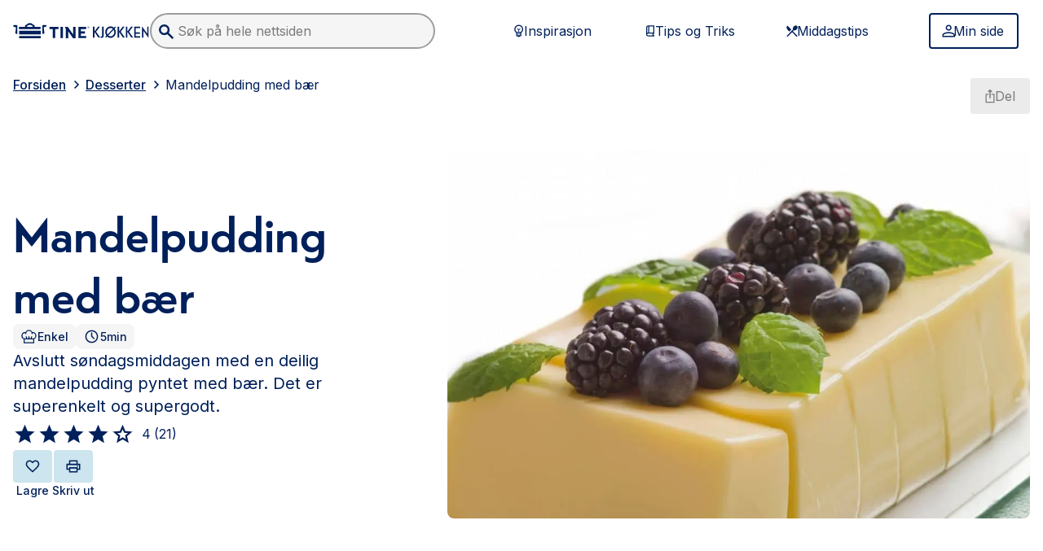

--- FILE ---
content_type: text/html; charset=utf-8
request_url: https://www.tine.no/oppskrifter/desserter/puddinger-og-gele/mandelpudding-med-baer
body_size: 65320
content:
<!DOCTYPE html><html lang="no" class="edit __variable_ad9543 __variable_7a663b min-h-full"><head><meta charSet="utf-8"/><meta name="viewport" content="width=device-width, initial-scale=1"/><link rel="preload" as="image" href="/oppskrifter/logo.svg"/><link rel="preload" as="image" imageSrcSet="/oppskrifter/_next/image?url=https%3A%2F%2Fwww.tine.no%2F_%2Frecipeimage%2Fw_1200%2Ch_675%2Cc_fill%2Cx_1042%2Cy_1500%2Cg_xy_center%2Frecipeimage%2F178052.jpg&amp;w=1200&amp;q=75 1x, /oppskrifter/_next/image?url=https%3A%2F%2Fwww.tine.no%2F_%2Frecipeimage%2Fw_1200%2Ch_675%2Cc_fill%2Cx_1042%2Cy_1500%2Cg_xy_center%2Frecipeimage%2F178052.jpg&amp;w=1600&amp;q=75 2x"/><link rel="preload" as="image" href="https://aps.brandmaster.com/v03/product/12590/3753/large/hovedbilde/tine_kjokken_artnr_3753__large.png"/><link rel="stylesheet" href="/oppskrifter/_next/static/css/59eab2142b9c5397.css" data-precedence="next"/><link rel="stylesheet" href="/oppskrifter/_next/static/css/299ef761f72a6508.css" data-precedence="next"/><link rel="stylesheet" href="/oppskrifter/_next/static/css/fd7b740ff2872c0c.css" data-precedence="next"/><link rel="preload" as="script" fetchPriority="low" href="/oppskrifter/_next/static/chunks/webpack-9b51bd08e3b84b26.js"/><script src="/oppskrifter/_next/static/chunks/4bd1b696-ff2700dce288e245.js" async=""></script><script src="/oppskrifter/_next/static/chunks/4672-a53039d8e470be4e.js" async=""></script><script src="/oppskrifter/_next/static/chunks/main-app-fee529faf0b97ee4.js" async=""></script><script src="/oppskrifter/_next/static/chunks/1978-ec87484b6cda6c8a.js" async=""></script><script src="/oppskrifter/_next/static/chunks/app/%5Blocale%5D/%5B%5B...contentPath%5D%5D/loading-e70c30ed87c9f2dc.js" async=""></script><script src="/oppskrifter/_next/static/chunks/app/%5Blocale%5D/loading-8df115b64587907d.js" async=""></script><script src="/oppskrifter/_next/static/chunks/bf76e631-4eef285d335b1dce.js" async=""></script><script src="/oppskrifter/_next/static/chunks/c16f53c3-ba6ea3b837df1cca.js" async=""></script><script src="/oppskrifter/_next/static/chunks/4958-ec222592bf5aa460.js" async=""></script><script src="/oppskrifter/_next/static/chunks/6874-1ec0eb1b0be3d4e6.js" async=""></script><script src="/oppskrifter/_next/static/chunks/5561-f5b58957a52e9b88.js" async=""></script><script src="/oppskrifter/_next/static/chunks/5125-b7cc8fb8e84ef8fe.js" async=""></script><script src="/oppskrifter/_next/static/chunks/8814-725d9509a1905fb9.js" async=""></script><script src="/oppskrifter/_next/static/chunks/1694-65489462093508f3.js" async=""></script><script src="/oppskrifter/_next/static/chunks/1556-fee5bb691b48bef1.js" async=""></script><script src="/oppskrifter/_next/static/chunks/829-2f35361da86c9f6b.js" async=""></script><script src="/oppskrifter/_next/static/chunks/3296-72eaf2520a482797.js" async=""></script><script src="/oppskrifter/_next/static/chunks/9032-8c91e94ec0eb65ff.js" async=""></script><script src="/oppskrifter/_next/static/chunks/4555-25661000498bed8e.js" async=""></script><script src="/oppskrifter/_next/static/chunks/app/not-found-eeaebdb28fe98afe.js" async=""></script><script src="/oppskrifter/_next/static/chunks/3698-19bccad2136ef95f.js" async=""></script><script src="/oppskrifter/_next/static/chunks/5409-e1d086308ee53275.js" async=""></script><script src="/oppskrifter/_next/static/chunks/2824-ed2412c3993bd976.js" async=""></script><script src="/oppskrifter/_next/static/chunks/app/%5Blocale%5D/layout-e98e1695cecc1cd1.js" async=""></script><script src="/oppskrifter/_next/static/chunks/8122-8c95920951fe048d.js" async=""></script><script src="/oppskrifter/_next/static/chunks/7914-3ec007a68c1e671f.js" async=""></script><script src="/oppskrifter/_next/static/chunks/6963-54bb92a8e7141c9e.js" async=""></script><script src="/oppskrifter/_next/static/chunks/4804-76dfe971dd68a61d.js" async=""></script><script src="/oppskrifter/_next/static/chunks/app/%5Blocale%5D/%5B%5B...contentPath%5D%5D/page-5ae5150ce1d30d0b.js" async=""></script><script src="/oppskrifter/_next/static/chunks/6474-0c0d85619ac57391.js" async=""></script><script src="/oppskrifter/_next/static/chunks/app/%5Blocale%5D/error-a7392037054037ab.js" async=""></script><script src="/oppskrifter/_next/static/chunks/app/%5Blocale%5D/not-found-1dada5f46a39fab3.js" async=""></script><script src="/oppskrifter/_next/static/chunks/app/%5Blocale%5D/%5B%5B...contentPath%5D%5D/layout-33bd1a3f1e7e10e7.js" async=""></script><script src="/oppskrifter/_next/static/chunks/app/%5Blocale%5D/%5B%5B...contentPath%5D%5D/error-161a63630f545eb5.js" async=""></script><script src="/oppskrifter/_next/static/chunks/app/%5Blocale%5D/%5B%5B...contentPath%5D%5D/not-found-43296662ebc8c22b.js" async=""></script><title>Mandelpudding med bær</title><meta name="description" content="Avslutt søndagsmiddagen med en deilig mandelpudding pyntet med bær. Det er superenkelt og supergodt."/><meta name="keywords" content="dessert, pudding"/><meta name="robots" content="index, follow"/><meta name="googlebot" content="index, follow"/><meta property="og:title" content="Mandelpudding med bær"/><meta property="og:description" content="Avslutt søndagsmiddagen med en deilig mandelpudding pyntet med bær. Det er superenkelt og supergodt."/><meta property="og:url" content="https://www.tine.no/no/desserter/puddinger-og-gele/mandelpudding-med-baer"/><meta property="og:site_name" content="Tine Oppskrifter"/><meta property="og:locale" content="no_NO"/><meta property="og:image" content="https://www.tine.no/_/recipeimage/w_1200,h_630,c_fill,x_1042,y_1500,g_xy_center/recipeimage/178052.jpg"/><meta property="og:image:width" content="1200"/><meta property="og:image:height" content="630"/><meta name="twitter:card" content="summary_large_image"/><meta name="twitter:title" content="Mandelpudding med bær"/><meta name="twitter:description" content="Avslutt søndagsmiddagen med en deilig mandelpudding pyntet med bær. Det er superenkelt og supergodt."/><meta name="twitter:image" content="https://www.tine.no/_/recipeimage/w_1200,h_630,c_fill,x_1042,y_1500,g_xy_center/recipeimage/178052.jpg"/><meta name="twitter:image:width" content="1200"/><meta name="twitter:image:height" content="630"/><link rel="icon" href="/oppskrifter/favicon.svg" media="(prefers-color-scheme: light)"/><link rel="icon" href="/oppskrifter/favicon-dark.svg" media="(prefers-color-scheme: dark)"/><script>document.querySelectorAll('body link[rel="icon"], body link[rel="apple-touch-icon"]').forEach(el => document.head.appendChild(el))</script><script src="/oppskrifter/_next/static/chunks/polyfills-42372ed130431b0a.js" noModule=""></script></head><body data-portal-component-type="page"><div hidden=""><!--$--><!--/$--></div><noscript><iframe src="https://www.googletagmanager.com/ns.html?id=GTM-T7CS5NX" height="0" width="0" style="display:none;visibility:hidden"></iframe></noscript><a class="text-button-primary-text bg-button-primary-bg fill-button-primary-text border-button-primary-bg hover:bg-button-primary-bg-hover hover:border-button-primary-bg-hover text-sm px-button-compact-padding-x py-button-compact-padding-y [&amp;&gt;svg]:w-[20px] [&amp;&gt;svg]:h-[20px] [&amp;&gt;svg]:-m-1 focus-visible:ring-2 focus-visible:ring-information-600 focus-visible:outline-none disabled:text-ink-disabled disabled:border-button-disabled-bg disabled:bg-button-disabled-bg disabled:cursor-not-allowed disabled:no-underline [&amp;&gt;svg]:disabled:fill-ink-disabled cursor-pointer leading-none border-2 no-underline rounded-button inline-flex justify-center items-center gap-x-2 sr-only focus:not-sr-only focus:fixed focus:top-4 focus:left-4 focus:z-30" href="#main-content">Skip to main content</a><header class="sticky top-0 z-20 w-full bg-base-0 p-4"><section class="mx-auto w-full max-w-[1515px]"><div class="flex items-center justify-between md:hidden"><a href="/oppskrifter"><img src="/oppskrifter/logo.svg" alt="TINE Kjøkken Logo" class="w-40 lg:w-60"/></a><button type="button" aria-label="Åpne meny" class="text-button-tertiary-text fill-tertiary-text bg-button-tertiary-bg border-transparent hover:bg-button-tertiary-bg-hover hover:underline hover:border-button-tertiary-bg-hover px-button-compact-padding-x py-button-compact-padding-y [&amp;&gt;svg]:w-[28px] [&amp;&gt;svg]:h-[28px] [&amp;&gt;svg]:-m-0.5 focus-visible:ring-2 focus-visible:ring-information-600 focus-visible:outline-none disabled:text-ink-disabled disabled:border-button-disabled-bg disabled:bg-button-disabled-bg disabled:cursor-not-allowed disabled:no-underline [&amp;&gt;svg]:disabled:fill-ink-disabled cursor-pointer leading-none border-2 no-underline rounded-button inline-flex justify-center items-center gap-x-2"><svg xmlns="http://www.w3.org/2000/svg" width="1.5em" height="1.5em" fill="currentColor" viewBox="0 0 24 24" focusable="false" aria-hidden="true"><path fill="inherit" d="M3 17.571v-1.928h18v1.928zm0-4.821v-1.929h18v1.929zm0-4.821V6h18v1.929z"></path></svg></button></div><div class="w-full mt-3 md:hidden"><div class="relative min-w-[250px] z-50"><div data-headlessui-state=""></div><span hidden="" style="position:fixed;top:1px;left:1px;width:1px;height:0;padding:0;margin:-1px;overflow:hidden;clip:rect(0, 0, 0, 0);white-space:nowrap;border-width:0;display:none"></span></div></div><div class="hidden md:flex md:items-center md:justify-between"><div class="flex items-center md:gap-x-4 xl:gap-x-10 "><a href="/oppskrifter"><img src="/oppskrifter/logo.svg" alt="TINE Kjøkken Logo" class="w-40 lg:w-60"/></a><div class="w-full max-w-[200px] md:max-w-[150px] lg:max-w-[250px] xl:max-w-[350px]"><div class="relative min-w-[250px] z-50"><div data-headlessui-state=""></div><span hidden="" style="position:fixed;top:1px;left:1px;width:1px;height:0;padding:0;margin:-1px;overflow:hidden;clip:rect(0, 0, 0, 0);white-space:nowrap;border-width:0;display:none"></span></div></div></div><div class="md:flex lg:hidden"><button type="button" aria-label="Åpne meny" class="text-button-tertiary-text fill-tertiary-text bg-button-tertiary-bg border-transparent hover:bg-button-tertiary-bg-hover hover:underline hover:border-button-tertiary-bg-hover px-button-compact-padding-x py-button-compact-padding-y [&amp;&gt;svg]:w-[28px] [&amp;&gt;svg]:h-[28px] [&amp;&gt;svg]:-m-0.5 focus-visible:ring-2 focus-visible:ring-information-600 focus-visible:outline-none disabled:text-ink-disabled disabled:border-button-disabled-bg disabled:bg-button-disabled-bg disabled:cursor-not-allowed disabled:no-underline [&amp;&gt;svg]:disabled:fill-ink-disabled cursor-pointer leading-none border-2 no-underline rounded-button inline-flex justify-center items-center gap-x-2"><svg xmlns="http://www.w3.org/2000/svg" width="1.5em" height="1.5em" fill="currentColor" viewBox="0 0 24 24" focusable="false" aria-hidden="true"><path fill="inherit" d="M3 17.571v-1.928h18v1.928zm0-4.821v-1.929h18v1.929zm0-4.821V6h18v1.929z"></path></svg></button></div><div class="hidden lg:flex lg:items-center"><div class="flex w-[520px] md:mr-4 xl:mr-10"><a class="text-button-tertiary-text fill-tertiary-text bg-button-tertiary-bg border-transparent hover:bg-button-tertiary-bg-hover hover:underline hover:border-button-tertiary-bg-hover text-base w-full px-button-regular-padding-x py-button-regular-padding-y [&amp;&gt;svg]:w-[20px] [&amp;&gt;svg]:h-[20px] [&amp;&gt;svg]:-m-1 focus-visible:ring-2 focus-visible:ring-information-600 focus-visible:outline-none disabled:text-ink-disabled disabled:border-button-disabled-bg disabled:bg-button-disabled-bg disabled:cursor-not-allowed disabled:no-underline [&amp;&gt;svg]:disabled:fill-ink-disabled cursor-pointer leading-none border-2 no-underline rounded-button inline-flex justify-center items-center gap-x-2" href="/oppskrifter/inspirasjon"><svg xmlns="http://www.w3.org/2000/svg" width="1.5em" height="1.5em" fill="currentColor" viewBox="0 0 24 24" focusable="false" aria-hidden="true"><path fill="inherit" d="M11.546 21q-.591 0-1.114-.284a1.77 1.77 0 0 1-.773-.807H7.727v-5.045a6.25 6.25 0 0 1-2.011-2.318 6.5 6.5 0 0 1-.716-3q0-2.728 1.91-4.637Q8.817 3 11.545 3q2.727 0 4.636 1.91 1.91 1.908 1.909 4.635 0 1.591-.716 3a6.25 6.25 0 0 1-2.011 2.319v5.045h-1.955q-.25.523-.761.807-.512.285-1.102.284m-2.182-2.727h4.363v-1.091H9.364zm0-2.182h4.363V15H9.364zM8.5 13.364H11v-2.5L8.977 8.84l.773-.773 1.796 1.796 1.795-1.796.773.773-2.023 2.023v2.5h2.5a5.2 5.2 0 0 0 1.364-1.694q.5-.988.5-2.125 0-2.045-1.432-3.477-1.433-1.431-3.477-1.432-2.046 0-3.478 1.432Q6.637 7.5 6.636 9.545q0 1.114.5 2.114A5.14 5.14 0 0 0 8.5 13.364"></path></svg>Inspirasjon</a><a class="text-button-tertiary-text fill-tertiary-text bg-button-tertiary-bg border-transparent hover:bg-button-tertiary-bg-hover hover:underline hover:border-button-tertiary-bg-hover text-base w-full px-button-regular-padding-x py-button-regular-padding-y [&amp;&gt;svg]:w-[20px] [&amp;&gt;svg]:h-[20px] [&amp;&gt;svg]:-m-1 focus-visible:ring-2 focus-visible:ring-information-600 focus-visible:outline-none disabled:text-ink-disabled disabled:border-button-disabled-bg disabled:bg-button-disabled-bg disabled:cursor-not-allowed disabled:no-underline [&amp;&gt;svg]:disabled:fill-ink-disabled cursor-pointer leading-none border-2 no-underline rounded-button inline-flex justify-center items-center gap-x-2" href="/oppskrifter/tips-og-triks"><svg xmlns="http://www.w3.org/2000/svg" width="1.5em" height="1.5em" fill="currentColor" viewBox="0 0 24 24" focusable="false" aria-hidden="true"><path fill="inherit" d="M8.75 20a2.65 2.65 0 0 1-1.945-.805A2.65 2.65 0 0 1 6 17.25V6.75q0-1.14.805-1.945A2.65 2.65 0 0 1 8.75 4H18v11.98q-.52 0-.885.372-.365.374-.365.907 0 .532.365.897.364.365.885.365V20zM7.5 14.792q.291-.146.594-.22.302-.072.656-.072H9v-9h-.25q-.52 0-.885.365a1.2 1.2 0 0 0-.365.885zm3-.292h6v-9h-6zm-1.75 4h6.792a3 3 0 0 1-.22-.583 2.7 2.7 0 0 1-.072-.652q0-.338.083-.656t.23-.609H8.75q-.542 0-.896.365a1.22 1.22 0 0 0-.354.885q0 .542.354.896t.896.354"></path></svg>Tips og Triks</a><a class="text-button-tertiary-text fill-tertiary-text bg-button-tertiary-bg border-transparent hover:bg-button-tertiary-bg-hover hover:underline hover:border-button-tertiary-bg-hover text-base w-full px-button-regular-padding-x py-button-regular-padding-y [&amp;&gt;svg]:w-[20px] [&amp;&gt;svg]:h-[20px] [&amp;&gt;svg]:-m-1 focus-visible:ring-2 focus-visible:ring-information-600 focus-visible:outline-none disabled:text-ink-disabled disabled:border-button-disabled-bg disabled:bg-button-disabled-bg disabled:cursor-not-allowed disabled:no-underline [&amp;&gt;svg]:disabled:fill-ink-disabled cursor-pointer leading-none border-2 no-underline rounded-button inline-flex justify-center items-center gap-x-2" href="/oppskrifter/tema/middag"><svg xmlns="http://www.w3.org/2000/svg" width="1.5em" height="1.5em" fill="currentColor" viewBox="0 0 24 24" focusable="false" aria-hidden="true"><path fill="inherit" d="m5.268 20.836-1.22-1.275 9.404-9.825a3.16 3.16 0 0 1-.108-2.276 5.1 5.1 0 0 1 1.232-2.024q1.077-1.1 2.453-1.375 1.376-.276 2.381.7 1.006 1.024.718 2.487-.287 1.462-1.364 2.587-.837.876-1.926 1.25a2.95 2.95 0 0 1-2.166-.075l-1.364 1.425 6.82 7.126-1.22 1.274-6.82-7.125zm2.728-7.95L5.22 10.01Q4 8.785 4 7.023t1.22-2.987l5.624 5.875z"></path></svg>Middagstips</a></div><div class="flex w-full max-w-[124px]"><a href="/oppskrifter/minside"><button type="button" class="text-button-secondary-text bg-button-secondary-bg fill-button-secondary-text border-button-secondary-border hover:bg-button-secondary-bg-hover hover:border-button-secondary-border text-base w-full px-button-regular-padding-x py-button-regular-padding-y [&amp;&gt;svg]:w-[20px] [&amp;&gt;svg]:h-[20px] [&amp;&gt;svg]:-m-1 focus-visible:ring-2 focus-visible:ring-information-600 focus-visible:outline-none disabled:text-ink-disabled disabled:border-button-disabled-bg disabled:bg-button-disabled-bg disabled:cursor-not-allowed disabled:no-underline [&amp;&gt;svg]:disabled:fill-ink-disabled cursor-pointer leading-none border-2 no-underline rounded-button inline-flex justify-center items-center gap-x-2"><svg xmlns="http://www.w3.org/2000/svg" width="1.5em" height="1.5em" fill="currentColor" viewBox="0 0 24 24" focusable="false" aria-hidden="true"><path fill="inherit" d="M12.237 11.621q-1.778 0-3.044-1.266T7.926 7.31t1.267-3.045T12.237 3t3.044 1.266 1.266 3.045-1.266 3.044-3.044 1.266M3 21v-2.738q0-.905.491-1.675A3.3 3.3 0 0 1 4.805 15.4a18 18 0 0 1 3.684-1.343 15.95 15.95 0 0 1 7.496 0q1.859.448 3.684 1.343a3.3 3.3 0 0 1 1.313 1.186q.492.77.492 1.675V21zm1.847-1.847h14.78v-.89q0-.375-.217-.694a1.64 1.64 0 0 0-.589-.52 15.8 15.8 0 0 0-3.246-1.187 14 14 0 0 0-6.677 0q-1.653.404-3.245 1.187a1.64 1.64 0 0 0-.589.52 1.2 1.2 0 0 0-.217.693zm7.39-9.38q1.016 0 1.74-.723a2.37 2.37 0 0 0 .723-1.74q0-1.015-.723-1.74a2.37 2.37 0 0 0-1.74-.723q-1.016 0-1.74.724a2.37 2.37 0 0 0-.723 1.74q0 1.015.723 1.74a2.37 2.37 0 0 0 1.74.723"></path></svg>Min side</button></a></div></div></div></section></header><div class="fixed top-0 transition-transform ease-in-out duration-500 left-0 right-0 z-50 flex flex-col justify-end w-full gap-4 p-4 pointer-events-none lg:p-4 md:left-auto md:max-w-md translate-y-20"></div><!--$!--><template data-dgst="BAILOUT_TO_CLIENT_SIDE_RENDERING"></template><!--/$--><!--$--><div><main><!--$--><script type="application/ld+json">{"@context":"https://schema.org","@type":"Recipe","name":"Mandelpudding med bær","description":"Avslutt søndagsmiddagen med en deilig mandelpudding pyntet med bær. Det er superenkelt og supergodt.","image":[{"@type":"ImageObject","url":"https://www.tine.no/_/recipeimage/w_1200,h_900,c_fill,x_1042,y_1500,g_xy_center/recipeimage/178052.jpg","width":1200,"height":900},{"@type":"ImageObject","url":"https://www.tine.no/_/recipeimage/w_800,h_600,c_fill,x_1042,y_1500,g_xy_center/recipeimage/178052.jpg","width":800,"height":600},{"@type":"ImageObject","url":"https://www.tine.no/_/recipeimage/w_400,h_300,c_fill,x_1042,y_1500,g_xy_center/recipeimage/178052.jpg","width":400,"height":300}],"author":{"@type":"Person","name":"TINE Kjøkken"},"datePublished":"2018-10-03 21:20:36","prepTime":"","cookTime":"PT5M","keywords":"easy","recipeYield":"8 servings","recipeCategory":["dessert","pudding"],"nutrition":"","aggregateRating":{"@type":"AggregateRating","ratingValue":4,"ratingCount":21},"recipeIngredient":["1 l Piano Pudding med mandelsmak","1 dl bjørnebær","1 dl blåbær","1 dl sitronmelisseblad","0.5 l Piano® Bringebærsaus"],"recipeCuisine":"","recipeInstructions":[{"@type":"HowToStep","name":"Step 1","text":"Ha puddingen på fat. Skjær passe store porsjonsbiter av puddingen. Fordel bær og sitronmelisseblad oppå og server med lettvint ferdig bringebærsaus eller hjemmelaget av egne bær."}]}</script><section class="hidden print:block"><div class="p-6 text-sm bg-white text-base-900"><div class="flex mb-4"><svg width="200" height="28" viewBox="0 0 200 28" fill="none" xmlns="http://www.w3.org/2000/svg" class="h-5 -ml-8"><path d="M8.85893 13.5172H40.3467V18.4413H8.85893V13.5172ZM8.85893 20.8551H40.3467V23.9447H8.85893V20.8551ZM0 6.08268L1.25181 8.39992C1.73327 8.20682 2.11844 8.11027 2.5999 8.11027C3.948 8.11027 4.33317 9.17233 4.14059 10.5241C3.948 11.8758 3.17766 16.993 3.17766 16.993L6.25903 18.4413V5.88958C5.2961 5.50337 4.23688 5.31027 3.17766 5.31027C2.11844 5.31027 1.05922 5.50337 0 6.08268ZM42.8503 5.88958V18.3447L45.9316 16.8965C45.9316 16.8965 45.1613 11.7792 44.9687 10.4275C44.7761 9.07578 45.1613 8.01371 46.5094 8.01371C46.9909 8.01371 47.4723 8.11027 47.8575 8.30337L49.1093 5.98613C48.0501 5.50337 46.9909 5.21371 45.8353 5.31027C44.8724 5.31027 43.8132 5.50337 42.8503 5.88958ZM40.3467 7.91716H31.6803C31.6803 6.46889 31.3914 5.88958 31.1988 5.69647C30.5248 5.31027 29.8507 4.92406 29.0804 4.6344C28.4064 4.2482 27.8286 3.76544 27.1546 3.18613C26.8657 2.99302 26.4805 2.70337 24.5546 2.70337C22.6288 2.70337 22.1473 3.08958 21.9547 3.18613C21.377 3.76544 20.7029 4.15165 20.0289 4.6344C19.2585 4.92406 18.5845 5.31027 17.9104 5.69647C17.6216 5.88958 17.429 6.56544 17.429 7.91716H8.76264V11.0068H40.2504V7.91716H40.3467ZM20.2215 7.91716C20.3178 6.75854 21.9547 5.21371 24.5546 5.21371C27.2508 5.21371 28.7915 6.75854 28.8878 7.91716H20.2215ZM53.3462 11.0068H57.9682V22.7861C57.9682 23.1723 57.9682 23.462 57.8719 23.8482H61.7236C61.6273 23.5585 61.6273 23.1723 61.6273 22.8827V11.0068H66.2494V7.91716H53.3462V11.0068ZM99.0852 17.3792H105.055V14.2896H99.0852V11.0068H106.885V7.91716H95.3298C95.4261 8.30337 95.4261 8.59302 95.4261 8.97923V22.7861C95.4261 23.1723 95.4261 23.462 95.3298 23.8482H106.885V20.7585H99.0852V17.3792ZM72.9899 7.91716H69.1382C69.2345 8.30337 69.2345 8.59302 69.2345 8.97923V22.7861C69.2345 23.1723 69.1382 23.462 69.1382 23.8482H72.9899C72.8936 23.462 72.8936 23.1723 72.8936 22.7861V8.97923C72.8936 8.68958 72.9899 8.30337 72.9899 7.91716ZM91.4781 7.91716H87.6264C87.6264 8.30337 87.7227 8.68958 87.7227 8.97923V18.5379L80.0193 8.01371H75.4935L76.4564 9.36544C76.8416 9.94475 77.0342 10.6206 77.0342 11.393V22.8827C77.0342 23.2689 76.9379 23.5585 76.9379 23.9447H80.7896C80.6933 23.5585 80.6933 23.2689 80.6933 22.8827V14.2896L87.6264 23.9447H91.4781C91.3818 23.5585 91.3818 23.2689 91.3818 22.8827V8.97923C91.3818 8.68958 91.3818 8.30337 91.4781 7.91716ZM110.351 7.33785C109.581 7.33785 108.907 8.01371 108.907 8.78613C108.907 9.55854 109.581 10.2344 110.351 10.2344C111.122 10.2344 111.796 9.55854 111.796 8.78613C111.796 8.01371 111.122 7.33785 110.351 7.33785ZM110.351 10.0413C109.677 10.0413 109.1 9.46199 109.1 8.78613C109.1 8.11027 109.677 7.53096 110.351 7.53096C111.026 7.53096 111.603 8.11027 111.603 8.78613C111.603 9.46199 111.026 10.0413 110.351 10.0413Z" fill="#00205B"></path><path d="M110.447 8.88272C110.736 8.88272 110.929 8.68961 110.929 8.39996C110.929 8.20686 110.833 8.01375 110.447 8.01375H109.773V9.55858H110.062V8.88272H110.255C110.447 8.88272 110.544 8.97927 110.736 9.26893L110.833 9.55858H111.122L110.929 9.26893C110.736 8.97927 110.64 8.88272 110.447 8.88272ZM110.351 8.68961H109.966V8.20686H110.351C110.544 8.20686 110.64 8.30341 110.64 8.39996C110.64 8.59306 110.544 8.68961 110.351 8.68961ZM121.425 14.9655V14.7724L126.817 7.9172C126.914 7.82065 126.914 7.7241 126.721 7.7241H124.506C124.314 7.7241 124.217 7.82065 124.121 7.9172L119.21 14.1931C119.114 14.3862 118.921 14.2896 118.921 14.1931V7.82065C118.921 7.62755 118.921 7.62755 118.729 7.62755H116.995C116.803 7.62755 116.803 7.62755 116.803 7.82065V22.8827C116.803 23.0758 116.803 23.0758 116.995 23.0758H118.729C118.921 23.0758 118.921 23.0758 118.921 22.8827V15.5448C118.921 15.3517 119.21 15.3517 119.306 15.4482L124.41 22.7862C124.506 22.9793 124.603 22.9793 124.795 22.9793H127.106C127.299 22.9793 127.299 22.9793 127.202 22.7862L121.425 14.9655ZM132.113 7.62755H130.38C130.187 7.62755 130.187 7.62755 130.187 7.82065V19.8896C130.187 21.0482 129.899 21.4344 129.128 21.4344C128.936 21.4344 128.551 21.4344 128.262 21.3379C128.165 21.3379 128.069 21.3379 128.069 21.531V22.9793C128.069 23.1724 128.069 23.1724 128.262 23.2689C128.551 23.3655 129.128 23.3655 129.61 23.3655C131.536 23.3655 132.402 22.4 132.402 20.1793V7.82065C132.306 7.62755 132.306 7.62755 132.113 7.62755ZM148.676 10.331L150.12 8.88272C150.216 8.78617 150.216 8.68961 150.12 8.59306L149.253 7.7241C149.157 7.62755 149.061 7.62755 148.965 7.7241L147.616 9.07582C147.52 9.17237 147.424 9.17237 147.328 9.07582C145.98 7.9172 144.343 7.33789 142.417 7.33789C138.18 7.33789 134.713 10.9103 134.713 15.3517C134.713 17.0896 135.291 18.731 136.254 20.1793C136.35 20.2758 136.35 20.3724 136.254 20.4689L134.81 21.9172C134.713 22.0138 134.713 22.1103 134.81 22.2069L135.676 23.0758C135.772 23.1724 135.869 23.1724 135.965 23.0758L137.313 21.7241C137.409 21.6275 137.506 21.6275 137.602 21.7241C138.95 22.8827 140.587 23.462 142.417 23.462C146.654 23.462 150.12 19.8896 150.12 15.4482C150.12 13.7103 149.542 11.9724 148.483 10.6206C148.579 10.5241 148.579 10.4275 148.676 10.331ZM137.987 18.6344C137.409 17.6689 137.121 16.5103 137.121 15.4482C137.121 12.1655 139.432 9.65513 142.513 9.65513C143.765 9.65513 144.92 10.0413 145.787 10.8138C145.883 10.9103 145.883 10.9103 145.787 11.0069L138.18 18.6344C138.083 18.731 137.987 18.731 137.987 18.6344ZM142.513 21.2413C141.261 21.2413 140.106 20.8551 139.239 20.0827C139.143 19.9862 139.143 19.9862 139.239 19.8896L146.846 12.262C146.942 12.1655 147.039 12.1655 147.039 12.262C147.616 13.2275 147.905 14.2896 147.905 15.4482C147.905 18.731 145.498 21.2413 142.513 21.2413ZM157.438 14.9655V14.7724L162.831 7.9172C162.927 7.82065 162.927 7.7241 162.734 7.7241H160.52C160.327 7.7241 160.231 7.82065 160.135 7.9172L155.224 14.1931C155.127 14.3862 154.935 14.2896 154.935 14.1931V7.82065C154.935 7.62755 154.935 7.62755 154.742 7.62755H153.009C152.816 7.62755 152.816 7.62755 152.816 7.82065V22.8827C152.816 23.0758 152.816 23.0758 153.009 23.0758H154.742C154.935 23.0758 154.935 23.0758 154.935 22.8827V15.5448C154.935 15.3517 155.224 15.3517 155.32 15.4482L160.423 22.7862C160.52 22.9793 160.616 22.9793 160.809 22.9793H163.12C163.312 22.9793 163.312 22.9793 163.216 22.7862L157.438 14.9655ZM169.571 14.9655V14.7724L174.964 7.9172C175.06 7.82065 175.06 7.7241 174.867 7.7241H172.653C172.46 7.7241 172.364 7.82065 172.267 7.9172L167.356 14.1931C167.26 14.3862 167.068 14.2896 167.068 14.1931V7.82065C167.068 7.62755 167.068 7.62755 166.875 7.62755H165.142C164.949 7.62755 164.949 7.62755 164.949 7.82065V22.8827C164.949 23.0758 164.949 23.0758 165.142 23.0758H166.875C167.068 23.0758 167.068 23.0758 167.068 22.8827V15.5448C167.068 15.3517 167.356 15.3517 167.453 15.4482L172.556 22.7862C172.653 22.9793 172.749 22.9793 172.941 22.9793H175.252C175.445 22.9793 175.445 22.9793 175.349 22.7862L169.571 14.9655ZM185.556 21.1448H179.393C179.201 21.1448 179.201 21.1448 179.201 20.9517V17.862C179.201 17.6689 179.201 17.6689 179.393 17.6689H185.267C185.46 17.6689 185.46 17.6689 185.46 17.4758V15.931C185.46 15.7379 185.46 15.7379 185.267 15.7379H179.393C179.201 15.7379 179.201 15.7379 179.201 15.5448V10.0413C179.201 9.84824 179.201 9.84824 179.393 9.84824H185.46C185.652 9.84824 185.652 9.84824 185.652 9.65513V7.82065C185.652 7.62755 185.652 7.62755 185.46 7.62755H177.178C176.986 7.62755 176.986 7.62755 176.986 7.82065V22.8827C176.986 23.0758 176.986 23.0758 177.178 23.0758H185.556C185.748 23.0758 185.748 23.0758 185.748 22.8827V21.2413C185.845 21.1448 185.748 21.1448 185.556 21.1448ZM197.881 7.62755H196.244C196.052 7.62755 196.052 7.62755 196.052 7.82065V16.9931C196.052 17.1862 195.859 17.1862 195.763 17.0896L188.541 7.43444C188.445 7.33789 188.348 7.33789 188.348 7.43444V22.9793C188.348 23.1724 188.348 23.1724 188.541 23.1724H190.178C190.37 23.1724 190.37 23.1724 190.37 22.9793V13.8069C190.37 13.6138 190.563 13.6138 190.659 13.7103L197.881 23.3655C197.978 23.5586 198.074 23.462 198.074 23.3655V7.9172C198.074 7.62755 198.074 7.62755 197.881 7.62755Z" fill="#00205B"></path></svg></div><h1 class="mb-2 text-3xl font-bold leading-tight text-black">Mandelpudding med bær</h1><div class="mb-4 text-sm leading-normal text-gray-700">Avslutt søndagsmiddagen med en deilig mandelpudding pyntet med bær. Det er superenkelt og supergodt.</div><div class="flex items-center gap-2 mb-6 text-xs font-bold text-gray-600"><span>Enkel</span><span>•</span><span>5 min</span><span>•</span><span>8<!-- --> personer</span></div><div class="grid grid-cols-12"><div class="col-span-5"><h2 class="pb-1 mb-2 mr-8 text-lg font-bold text-black border-b">Ingredienser</h2><div><ul class=""><li class="flex text-xs leading-tight"><span class="flex-shrink-0 font-medium text-right" style="min-width:35px">1<!-- --> l <!-- -->Piano Pudding med mandelsmak</span></li><li class="flex text-xs leading-tight"><span class="flex-shrink-0 font-medium text-right" style="min-width:35px">1<!-- --> dl <!-- -->bjørnebær</span></li><li class="flex text-xs leading-tight"><span class="flex-shrink-0 font-medium text-right" style="min-width:35px">1<!-- --> dl <!-- -->blåbær</span></li><li class="flex text-xs leading-tight"><span class="flex-shrink-0 font-medium text-right" style="min-width:35px">1<!-- --> dl <!-- -->sitronmelisseblad</span></li><li class="flex text-xs leading-tight"><span class="flex-shrink-0 font-medium text-right" style="min-width:35px">0.5<!-- --> l <!-- -->Piano® Bringebærsaus</span></li></ul></div></div><div class="col-span-7"><h2 class="pb-1 mb-2 text-lg font-bold text-black border-b">Slik gjør du</h2><div class="mt-4 mb-2"><ol class="space-y-3"><li class="flex gap-1.5"><div class="flex items-center justify-center flex-shrink-0 w-5 h-5 text-xs font-medium text-black border border-gray-400 rounded-full">1</div><div class="flex-1"><div class="text-xs leading-normal">Ha puddingen på fat. Skjær passe store porsjonsbiter av puddingen. Fordel bær og sitronmelisseblad oppå og server med lettvint ferdig bringebærsaus eller hjemmelaget av egne bær.</div></div></li></ol></div></div></div></div></section><section id="main-content" class="grid items-start grid-cols-12 gap-4 px-4 pb-10 print:hidden lg:mx-auto lg:gap-10 lg:max-w-screen-2xl"><section class="flex items-center justify-between w-full col-span-full"><nav aria-label="Breadcrumb" class="flex"><ol class="flex flex-wrap items-center p-0 m-0 list-none group [&amp;&gt;*:nth-last-child(2)]:inline-block [&amp;&gt;*]:hidden md:[&amp;&gt;*]:flex [&amp;&gt;li:nth-last-child(2)&gt;div&gt;svg]:rotate-180 md:[&amp;&gt;li:nth-last-child(2)&gt;div&gt;svg]:rotate-0"><li class="last:hidden lg:last:inline-block"><div class="flex items-center"><a href="/oppskrifter" class="rounded underline-offset-2 underline hover:no-underline focus-visible:ring-2 focus-visible:ring-information-600 focus-visible:outline-none text-link-default *:fill-text-ink-brand-default inline-flex items-center flex-wrap"><span class="">Forsiden</span></a><svg xmlns="http://www.w3.org/2000/svg" width="1.5em" height="1.5em" fill="currentColor" viewBox="0 0 24 24" focusable="false" aria-hidden="true" class="fill-link-default"><path fill="inherit" d="M13.938 12 10 8.063 11.063 7l5 5-5 5L10 15.938z"></path></svg></div></li><li class="last:hidden lg:last:inline-block"><div class="flex items-center"><svg xmlns="http://www.w3.org/2000/svg" width="1.5em" height="1.5em" fill="currentColor" viewBox="0 0 24 24" focusable="false" aria-hidden="true" class="fill-link-default hidden"><path fill="inherit" d="M13.938 12 10 8.063 11.063 7l5 5-5 5L10 15.938z"></path></svg><a href="/oppskrifter/desserter" class="rounded underline-offset-2 hover:no-underline focus-visible:ring-2 focus-visible:ring-information-600 focus-visible:outline-none text-link-default *:fill-text-ink-brand-default inline-flex items-center flex-wrap underline"><span class="">Desserter</span></a></div></li><li class="last:hidden lg:last:inline-block"><div class="flex items-center"><svg xmlns="http://www.w3.org/2000/svg" width="1.5em" height="1.5em" fill="currentColor" viewBox="0 0 24 24" focusable="false" aria-hidden="true" class="fill-link-default"><path fill="inherit" d="M13.938 12 10 8.063 11.063 7l5 5-5 5L10 15.938z"></path></svg><p class="m-0 text-link-default">Mandelpudding med bær</p></div></li></ol></nav><div class="flex items-center gap-2"><button type="button" class="text-button-tertiary-text fill-tertiary-text bg-button-tertiary-bg border-transparent hover:bg-button-tertiary-bg-hover hover:underline hover:border-button-tertiary-bg-hover text-base px-button-regular-padding-x py-button-regular-padding-y [&amp;&gt;svg]:w-[20px] [&amp;&gt;svg]:h-[20px] [&amp;&gt;svg]:-m-1 focus-visible:ring-2 focus-visible:ring-information-600 focus-visible:outline-none disabled:text-ink-disabled disabled:border-button-disabled-bg disabled:bg-button-disabled-bg disabled:cursor-not-allowed disabled:no-underline [&amp;&gt;svg]:disabled:fill-ink-disabled cursor-pointer leading-none border-2 no-underline rounded-button inline-flex justify-center items-center gap-x-2" disabled=""><svg xmlns="http://www.w3.org/2000/svg" width="1.5em" height="1.5em" fill="currentColor" viewBox="0 0 24 24" focusable="false" aria-hidden="true"><path fill="inherit" d="M5.333 22V8.667h4.445v1.666H7v10h10v-10h-2.778V8.667h4.445V22zm5.834-6.667V5.194l-1.32 1.32-1.18-1.18L12 2l3.333 3.333-1.18 1.18-1.32-1.319v10.14z"></path></svg>Del</button></div></section><div class="relative grid gap-6 col-span-full lg:gap-8 lg:grid-cols-12"><div class="flex flex-col order-2 gap-6 mb-6 lg:gap-8 col-span-full lg:col-span-4 lg:pt-16 lg:order-1 justify-center lg:justify-start"><h1 class="leading-tight break-words text-center lg:text-left hyphens-manual max-w-full">Mandelpudding med bær</h1><div class="flex gap-2 justify-center lg:justify-start"><div class="w-fit items-center flex gap-1 rounded-lg select-none whitespace-pre font-medium text-ink-brand-default text-sm px-2 py-1 border border-base-transparent bg-success-100 !bg-base-50"><svg xmlns="http://www.w3.org/2000/svg" width="1.5em" height="1.5em" fill="currentColor" viewBox="0 0 24 24" focusable="false" aria-hidden="true"><path fill="inherit" fill-rule="evenodd" d="M22.5 10.874a5.256 5.256 0 0 0-5.747-5.226 5.25 5.25 0 0 0-9.508 0A5.25 5.25 0 0 0 4.5 15.616v5.759H19.5v-1.841h-.002v-3.917a5.26 5.26 0 0 0 3-4.743m-4.5 9H6v-3.805a5 5 0 0 0 .75.055h10.5a5 5 0 0 0 .75-.055zm-.75-5.25h-1.29l.517-2.068a.75.75 0 0 0-1.455-.364l-.609 2.432H12.75v-2.25a.75.75 0 1 0-1.5 0v2.25H9.585l-.608-2.432a.75.75 0 1 0-1.455.364l.516 2.068H6.75a3.75 3.75 0 0 1 0-7.5h.055a5 5 0 0 0-.055.75.75.75 0 0 0 1.5 0 3.75 3.75 0 0 1 7.5 0 .75.75 0 1 0 1.5 0q0-.377-.054-.75h.054a3.75 3.75 0 1 1 0 7.5" clip-rule="evenodd"></path></svg>Enkel</div><div class="w-fit items-center flex gap-1 rounded-lg select-none whitespace-pre font-medium text-ink-brand-default text-sm px-2 py-1 border border-base-transparent bg-success-100 !bg-base-50"><svg xmlns="http://www.w3.org/2000/svg" width="1.5em" height="1.5em" fill="currentColor" viewBox="0 0 24 24" focusable="false" aria-hidden="true"><path fill="inherit" d="m15.14 15.984 1.196-1.195-3.492-3.492V6.375h-1.688V12zM12 21a8.8 8.8 0 0 1-3.497-.703 9.1 9.1 0 0 1-2.866-1.934 9.1 9.1 0 0 1-1.934-2.87A8.8 8.8 0 0 1 3 11.99q0-1.864.703-3.505a8.9 8.9 0 0 1 1.934-2.859 9.2 9.2 0 0 1 2.87-1.922A8.8 8.8 0 0 1 12.01 3q1.864 0 3.505.709a9.1 9.1 0 0 1 2.854 1.924 9.1 9.1 0 0 1 1.922 2.857A8.8 8.8 0 0 1 21 12q0 1.86-.703 3.497a9.2 9.2 0 0 1-1.922 2.866 8.9 8.9 0 0 1-2.862 1.934A8.8 8.8 0 0 1 12 21m.011-1.687q3.035 0 5.168-2.145t2.134-5.18q0-3.033-2.134-5.167t-5.168-2.133q-3.035 0-5.179 2.133t-2.144 5.168 2.144 5.179 5.18 2.145"></path></svg>5min</div></div><p class="m-0 text-lg lg:text-xl text-center lg:text-left">Avslutt søndagsmiddagen med en deilig mandelpudding pyntet med bær. Det er superenkelt og supergodt.</p><div class="relative space-y-4 "><div class="flex justify-center lg:justify-start"><div aria-describedby="«R1cahtmnb»" class="relative flex items-center inline-block max-w-max group"><div class="flex items-center gap-1"><div class="flex cursor-pointer gap-3 text-ink-brand-default"><span aria-label="Rate 1 out of 5" class="text-yellow-500" role="button" tabindex="0"><svg xmlns="http://www.w3.org/2000/svg" width="30" height="30" fill="currentColor" viewBox="0 0 24 24" focusable="false" aria-hidden="true"><path fill="inherit" d="m5.675 21 1.575-6.65L2 9.875l6.9-.6L11.6 3l2.7 6.3 6.9.575-5.25 4.475L17.525 21 11.6 17.475z"></path></svg></span><span aria-label="Rate 2 out of 5" class="text-yellow-500" role="button" tabindex="0"><svg xmlns="http://www.w3.org/2000/svg" width="30" height="30" fill="currentColor" viewBox="0 0 24 24" focusable="false" aria-hidden="true"><path fill="inherit" d="m5.675 21 1.575-6.65L2 9.875l6.9-.6L11.6 3l2.7 6.3 6.9.575-5.25 4.475L17.525 21 11.6 17.475z"></path></svg></span><span aria-label="Rate 3 out of 5" class="text-yellow-500" role="button" tabindex="0"><svg xmlns="http://www.w3.org/2000/svg" width="30" height="30" fill="currentColor" viewBox="0 0 24 24" focusable="false" aria-hidden="true"><path fill="inherit" d="m5.675 21 1.575-6.65L2 9.875l6.9-.6L11.6 3l2.7 6.3 6.9.575-5.25 4.475L17.525 21 11.6 17.475z"></path></svg></span><span aria-label="Rate 4 out of 5" class="text-yellow-500" role="button" tabindex="0"><svg xmlns="http://www.w3.org/2000/svg" width="30" height="30" fill="currentColor" viewBox="0 0 24 24" focusable="false" aria-hidden="true"><path fill="inherit" d="m5.675 21 1.575-6.65L2 9.875l6.9-.6L11.6 3l2.7 6.3 6.9.575-5.25 4.475L17.525 21 11.6 17.475z"></path></svg></span><span aria-label="Rate 5 out of 5" class="text-yellow-500" role="button" tabindex="0"><svg xmlns="http://www.w3.org/2000/svg" width="30" height="30" fill="currentColor" viewBox="0 0 24 24" focusable="false" aria-hidden="true"><path fill="inherit" d="m8.4 17.275 3.2-1.9 3.225 1.9-.85-3.6L16.75 11.3l-3.675-.325L11.6 7.55l-1.475 3.425-3.675.325 2.8 2.375zM5.675 21l1.575-6.65L2 9.875l6.9-.6L11.6 3l2.7 6.3 6.9.575-5.25 4.475L17.525 21 11.6 17.475z"></path></svg></span></div></div><div class="absolute invisible z-10 p-2 w-max text-sm whitespace-normal rounded shadow-lg max-w-44 text-ink-brand group-focus:visible group-hover:visible bg-surface-information base-0 bottom-6 left-1/2 transform -translate-x-1/2" id="«R1cahtmnb»" role="tooltip" style="transform:translate(calc(-50% + 0px), -18px)">Trykk for å vurdere oppskriften<svg class="absolute w-6 h-3 bottom-[-6px] left-1/2 transform -translate-x-1/2" fill="none" viewBox="0 0 24 12" xmlns="http://www.w3.org/2000/svg"><path class="fill-surface-information" d="M12 12L0 0h24L12 12z"></path></svg></div></div><div class="ml-2 leading-10">4</div><div class="ml-1 leading-10">(<!-- -->21<!-- -->)</div></div></div><div class="flex gap-4 justify-center lg:justify-start"><div class="flex flex-col items-center place-self-center  gap-1 "><button type="button" aria-labelledby="«Rdahtmnb»" class="text-button-tinted-text bg-button-tinted-bg fill-button-tinted-text border-button-tinted-bg hover:bg-button-tinted-bg-hover hover:border-button-tinted-bg-hover text-base px-button-regular-padding-x py-button-regular-padding-y [&amp;&gt;svg]:w-[20px] [&amp;&gt;svg]:h-[20px] [&amp;&gt;svg]:-m-1 focus-visible:ring-2 focus-visible:ring-information-600 focus-visible:outline-none disabled:text-ink-disabled disabled:border-button-disabled-bg disabled:bg-button-disabled-bg disabled:cursor-not-allowed disabled:no-underline [&amp;&gt;svg]:disabled:fill-ink-disabled cursor-pointer leading-none border-2 no-underline rounded-button inline-flex justify-center items-center gap-x-2 px-3"><svg xmlns="http://www.w3.org/2000/svg" width="1.5em" height="1.5em" fill="currentColor" viewBox="0 0 24 24" focusable="false" aria-hidden="true" class="text-xl"><path fill="inherit" d="m11.931 21-1.293-1.164a129 129 0 0 1-4.267-3.944Q4.689 14.25 3.72 12.97q-.97-1.281-1.345-2.34A6.5 6.5 0 0 1 2 8.456q0-2.302 1.578-3.88Q5.155 3 7.457 3q1.268 0 2.457.543 1.19.543 2.017 1.526a5.7 5.7 0 0 1 2.017-1.526A5.86 5.86 0 0 1 16.405 3q2.302 0 3.88 1.578 1.577 1.577 1.577 3.879a6.5 6.5 0 0 1-.362 2.146q-.361 1.035-1.332 2.302-.969 1.267-2.664 2.936a139 139 0 0 1-4.332 4.047zm0-2.509a126 126 0 0 0 3.957-3.66q1.551-1.512 2.47-2.637.918-1.125 1.28-2.004A4.5 4.5 0 0 0 20 8.457q0-1.525-1.035-2.56t-2.56-1.035q-.905 0-1.694.375-.788.376-1.358 1.047l-.905 1.06h-1.034l-.905-1.06a3.96 3.96 0 0 0-1.384-1.047 3.95 3.95 0 0 0-1.668-.375q-1.525 0-2.56 1.035t-1.035 2.56q0 .854.336 1.694t1.229 1.952 2.457 2.638a135 135 0 0 0 4.047 3.75"></path></svg></button><span id="«Rdahtmnb»" class="text-sm font-medium cursor-pointer hover:underline">Lagre</span></div><div class="z-10 flex flex-col items-center gap-1"><button type="button" aria-labelledby="«Rlahtmnb»" class="text-button-tinted-text bg-button-tinted-bg fill-button-tinted-text border-button-tinted-bg hover:bg-button-tinted-bg-hover hover:border-button-tinted-bg-hover text-base px-button-regular-padding-x py-button-regular-padding-y [&amp;&gt;svg]:w-[20px] [&amp;&gt;svg]:h-[20px] [&amp;&gt;svg]:-m-1 focus-visible:ring-2 focus-visible:ring-information-600 focus-visible:outline-none disabled:text-ink-disabled disabled:border-button-disabled-bg disabled:bg-button-disabled-bg disabled:cursor-not-allowed disabled:no-underline [&amp;&gt;svg]:disabled:fill-ink-disabled cursor-pointer leading-none border-2 no-underline rounded-button inline-flex justify-center items-center gap-x-2"><svg xmlns="http://www.w3.org/2000/svg" width="1.5em" height="1.5em" fill="currentColor" viewBox="0 0 24 24" focusable="false" aria-hidden="true" class="text-xl"><path fill="inherit" d="M16.5 8.143V4.929h-9v3.214H5.571V3H18.43v5.143zm1.602 4.5a.95.95 0 0 0 .688-.276.92.92 0 0 0 .281-.683.95.95 0 0 0-.275-.688.92.92 0 0 0-.683-.282.95.95 0 0 0-.689.276.92.92 0 0 0-.281.683q0 .407.276.689a.92.92 0 0 0 .683.28M16.5 19.07v-3.857h-9v3.857zM18.429 21H5.57v-3.857H1.714v-9h20.572v9h-3.857zm1.955-5.786v-5.143H3.643v5.143H5.57v-1.928H18.43v1.928z"></path></svg></button><span id="«Rlahtmnb»" class="text-sm font-medium cursor-pointer hover:underline">Skriv ut</span></div></div></div><div class="relative z-10 order-1 w-full h-full rounded-lg col-span-full overflow-clip lg:col-start-6 lg:col-span-7 lg:order-2"><div class="relative w-full h-full"><img alt="Mandelpudding med bær" width="1200" height="675" decoding="async" data-nimg="1" class="object-cover w-full h-full rounded-lg transition-opacity duration-500 ease-in-out" style="color:transparent;background-size:cover;background-position:50% 50%;background-repeat:no-repeat;background-image:url(&quot;data:image/svg+xml;charset=utf-8,%3Csvg xmlns=&#x27;http://www.w3.org/2000/svg&#x27; viewBox=&#x27;0 0 1200 675&#x27;%3E%3Cfilter id=&#x27;b&#x27; color-interpolation-filters=&#x27;sRGB&#x27;%3E%3CfeGaussianBlur stdDeviation=&#x27;20&#x27;/%3E%3CfeColorMatrix values=&#x27;1 0 0 0 0 0 1 0 0 0 0 0 1 0 0 0 0 0 100 -1&#x27; result=&#x27;s&#x27;/%3E%3CfeFlood x=&#x27;0&#x27; y=&#x27;0&#x27; width=&#x27;100%25&#x27; height=&#x27;100%25&#x27;/%3E%3CfeComposite operator=&#x27;out&#x27; in=&#x27;s&#x27;/%3E%3CfeComposite in2=&#x27;SourceGraphic&#x27;/%3E%3CfeGaussianBlur stdDeviation=&#x27;20&#x27;/%3E%3C/filter%3E%3Cimage width=&#x27;100%25&#x27; height=&#x27;100%25&#x27; x=&#x27;0&#x27; y=&#x27;0&#x27; preserveAspectRatio=&#x27;none&#x27; style=&#x27;filter: url(%23b);&#x27; href=&#x27;[data-uri]&#x27;/%3E%3C/svg%3E&quot;)" srcSet="/oppskrifter/_next/image?url=https%3A%2F%2Fwww.tine.no%2F_%2Frecipeimage%2Fw_1200%2Ch_675%2Cc_fill%2Cx_1042%2Cy_1500%2Cg_xy_center%2Frecipeimage%2F178052.jpg&amp;w=1200&amp;q=75 1x, /oppskrifter/_next/image?url=https%3A%2F%2Fwww.tine.no%2F_%2Frecipeimage%2Fw_1200%2Ch_675%2Cc_fill%2Cx_1042%2Cy_1500%2Cg_xy_center%2Frecipeimage%2F178052.jpg&amp;w=1600&amp;q=75 2x" src="/oppskrifter/_next/image?url=https%3A%2F%2Fwww.tine.no%2F_%2Frecipeimage%2Fw_1200%2Ch_675%2Cc_fill%2Cx_1042%2Cy_1500%2Cg_xy_center%2Frecipeimage%2F178052.jpg&amp;w=1600&amp;q=75"/></div></div></div><div class="z-10 lg:my-12 col-span-full lg:col-span-4 lg:relative"><div class="relative w-full max-w-full rounded-md shadow-xl bg-base-0 print:shadow-none"><div class="max-w-[800px] border-x-0 odd:border-b-0 even:border-b-0 last-of-type:border-b last-of-type:border-b-ink-border-subtle border-t border-ink-border-subtle [&amp;:has(:focus-visible)]:ring-2 ring-information-600 !border-0 !rounded-md !max-w-none"><div><button class="group flex w-full transition-all justify-between text-left cursor-pointer p-3 border-none text-base-900 hover:bg-surface-default-hover bg-surface-default-hover focus:outline-none !px-5 !py-3 !bg-tineBlue-900 z-50 lg:static lg:!w-full lg:!cursor-default !rounded-t-md lg:top-0" type="button"><div class="flex items-center gap-x-4 w-full justify-between"><span class="flex-grow text-base font-semibold text-ink-default !font-header !font-medium !text-3xl !leading-8 !text-link-inverted">Ingredienser</span><svg xmlns="http://www.w3.org/2000/svg" width="1.5em" height="1.5em" fill="currentColor" viewBox="0 0 24 24" focusable="false" aria-hidden="true" class="fill-ink-brand-default w-6 h-6 transition rounded-button group-hover:bg-button-tertiary-bg-hover flex-shrink-0 rotate-180 !bg-tineBlue-900 !fill-link-inverted lg:hidden"><path fill="inherit" d="M12 16 5.402 9.402 6.804 8 12 13.196 17.196 8l1.402 1.402z"></path></svg></div></button><div class="overflow-hidden"><div><div class="text-base text-ink-default bg-base-0 origin-top transition z-0 p-3 !p-0 !overflow-y-auto"><div class="relative flex items-center max-w-[350px] m-auto justify-between px-5 py-5 text-tineBlue-700"><h2 class="sr-only">Ingredienser</h2><div class="w-full max-w-[300px] text-center"><div class="absolute w-[41%] h-10 leading-10 mb-0 left-[124px] font-telefon text-ink-brand-default text-2xl"><div>porsjoner</div></div><div class="grid grid-cols-[max-content_auto_max-content] border border-ink-brand-default rounded-button max-w-[300px] w-full gap-2 border-none [&amp;]:!text-2xl"><button type="button" aria-label="Minske antall" class="text-button-tertiary-text fill-tertiary-text border-transparent hover:bg-button-tertiary-bg-hover hover:underline hover:border-button-tertiary-bg-hover text-base px-button-regular-padding-x py-button-regular-padding-y [&amp;&gt;svg]:w-[20px] [&amp;&gt;svg]:h-[20px] [&amp;&gt;svg]:-m-1 focus-visible:ring-2 focus-visible:ring-information-600 focus-visible:outline-none disabled:text-ink-disabled disabled:border-button-disabled-bg disabled:bg-button-disabled-bg disabled:cursor-not-allowed disabled:no-underline [&amp;&gt;svg]:disabled:fill-ink-disabled cursor-pointer leading-none no-underline rounded-button inline-flex justify-center items-center gap-x-2 border-0 hover:border-0 rounded-r-none w-12 h-full !border-0 bg-surface-tinted !rounded-button [&amp;:disabled]:bg-surface-tinted"><svg xmlns="http://www.w3.org/2000/svg" width="1.5em" height="1.5em" fill="currentColor" viewBox="0 0 24 24" focusable="false" aria-hidden="true"><path fill="inherit" d="M2.75 12.479v-2.396h16.5v2.396z"></path></svg></button><div class="flex flex-col gap-y-2 [&amp;&gt;div]:h-full [&amp;_input]:h-full h-[42px] border-x border-y-0 border-solid [&amp;_input]:text-center [&amp;_input]:rounded-none [&amp;_input]:border-0 [&amp;_input]:px-0 [&amp;_input]:active:border-0 [&amp;_input]:focus:border-0 bg-base-200 w-12 !border-2 border-ink-border-subtle [&amp;_input]:text-2xl [&amp;_input]:!font-medium !font-telefon !text-ink-brand-default !rounded-button"><div class="relative flex items-center fill-ink-brand-default"><input id="«R1a6jhtmnb»" placeholder="" type="number" aria-label="Antall" inputMode="numeric" class="block w-full relative transition-all p-2 text-ink-brand-default fill-ink-brand-default rounded placeholder:text-ink-disabled border-2 border-ink-disabled hover:border-ink-brand-default focus-visible:ring-offset-1 focus-visible:ring-offset-ink-brand-default focus-visible:border-ink-brand-default focus-visible:ring-2 focus-visible:ring-information-600 focus-visible:outline-none data-[invalid]:border-error-600 data-[invalid]:data-[hover]:border-error-600 text-base" value="8"/></div></div><button type="button" aria-label="Øke antall" class="text-button-tertiary-text fill-tertiary-text border-transparent hover:bg-button-tertiary-bg-hover hover:underline hover:border-button-tertiary-bg-hover text-base px-button-regular-padding-x py-button-regular-padding-y [&amp;&gt;svg]:w-[20px] [&amp;&gt;svg]:h-[20px] [&amp;&gt;svg]:-m-1 focus-visible:ring-2 focus-visible:ring-information-600 focus-visible:outline-none disabled:text-ink-disabled disabled:border-button-disabled-bg disabled:bg-button-disabled-bg disabled:cursor-not-allowed disabled:no-underline [&amp;&gt;svg]:disabled:fill-ink-disabled cursor-pointer leading-none no-underline rounded-button inline-flex justify-center items-center gap-x-2 border-0 hover:border-0 rounded-l-none w-12 h-full !border-0 bg-surface-tinted !rounded-button [&amp;:disabled]:bg-surface-tinted"><svg xmlns="http://www.w3.org/2000/svg" width="1.5em" height="1.5em" fill="currentColor" viewBox="0 0 24 24" focusable="false" aria-hidden="true"><path fill="inherit" d="M10.95 13.05H5v-2.1h5.95V5h2.1v5.95H19v2.1h-5.95V19h-2.1z"></path></svg></button></div></div></div><div class="flex flex-col gap-1 px-5 py-5 stretch print:gap-1 print:py-2"><div class="flex items-center py-1 gap-2 relative text-ink-default"><div class="text-lg basis-16 shrink-0"><span>1<!-- --> <!-- -->l<!-- --> </span></div><div class="text-lg"> Piano Pudding med mandelsmak </div></div><div class="flex items-center py-1 gap-2 relative text-ink-default"><div class="text-lg basis-16 shrink-0"><span>1<!-- --> <!-- -->dl<!-- --> </span></div><div class="text-lg"> bjørnebær </div></div><div class="flex items-center py-1 gap-2 relative text-ink-default"><div class="text-lg basis-16 shrink-0"><span>1<!-- --> <!-- -->dl<!-- --> </span></div><div class="text-lg"> blåbær </div></div><div class="flex items-center py-1 gap-2 relative text-ink-default"><div class="text-lg basis-16 shrink-0"><span>1<!-- --> <!-- -->dl<!-- --> </span></div><div class="text-lg"> sitronmelisseblad </div></div><div class="flex items-center py-1 gap-2 relative text-ink-default"><div class="text-lg basis-16 shrink-0"><span>0.5<!-- --> <!-- -->l<!-- --> </span></div><div class="text-lg"><a href="/merkevarer/piano/produkter/piano-bringebærsaus" target="_blank" class="rounded underline-offset-2 underline hover:no-underline focus-visible:ring-2 focus-visible:ring-information-600 focus-visible:outline-none *:fill-text-ink-brand-default inline-flex items-center flex-wrap !inline text-lg text-ink-default"><span class="">Piano® Bringebærsaus</span></a></div></div></div><div class="px-5 py-6"><button type="button" class="text-button-secondary-text bg-button-secondary-bg fill-button-secondary-text border-button-secondary-border hover:bg-button-secondary-bg-hover hover:border-button-secondary-border w-full px-button-regular-padding-x py-button-regular-padding-y [&amp;&gt;svg]:w-[20px] [&amp;&gt;svg]:h-[20px] [&amp;&gt;svg]:-m-1 focus-visible:ring-2 focus-visible:ring-information-600 focus-visible:outline-none disabled:text-ink-disabled disabled:border-button-disabled-bg disabled:bg-button-disabled-bg disabled:cursor-not-allowed disabled:no-underline [&amp;&gt;svg]:disabled:fill-ink-disabled cursor-pointer border-2 no-underline rounded-button inline-flex justify-center items-center gap-x-2 text-lg print:hidden"><svg xmlns="http://www.w3.org/2000/svg" width="1.5em" height="1.5em" fill="currentColor" viewBox="0 0 24 24" focusable="false" aria-hidden="true" class="!w-[24px] !h-[24px]"><path fill="inherit" d="M12.25 18q-2.5 0-4.281-1.77-1.781-1.772-1.719-4.355l-1.187 1.188L4 12l3-3 3 3-1.062 1.063-1.188-1.188q-.042 1.959 1.292 3.292Q10.375 16.5 12.25 16.5q.458 0 .875-.083.417-.084.813-.25l1.104 1.104q-.626.334-1.323.531A5.4 5.4 0 0 1 12.25 18m5.25-3-3-3 1.063-1.062 1.187 1.187q.042-1.959-1.292-3.292Q14.125 7.5 12.25 7.5q-.438 0-.865.083a4 4 0 0 0-.822.25L9.458 6.73q.625-.334 1.334-.531A5.4 5.4 0 0 1 12.25 6q2.52 0 4.292 1.77 1.77 1.772 1.708 4.355l1.188-1.187L20.5 12z"></path></svg>Vis i gram</button></div></div></div></div></div></div></div></div><section class="relative w-full gap-6 col-span-full lg:col-span-7 lg:col-start-6"><div class="flex flex-col items-start justify-between my-6 lg:flex-row lg:items-center lg:my-12"><!--$--><h2 class="mb-6 text-4xl lg:text-5xl lg:mb-0">Slik gjør du</h2><!--/$--><div class="flex items-center gap-2"><div class="flex gap-1 items-center print:hidden"><button class="m-0 appearance-none font-inherit cursor-pointer group relative flex items-center rounded-full h-8 p-1 w-14 transition-colors duration-200 ease-in-out focus:outline-none focus-visible:ring data-[checked]:bg-primary bg-base-0 border-2 border-ink-disabled" id="headlessui-switch-«Rdichtmnb»" type="button" role="switch" tabindex="0" aria-checked="false" data-headlessui-state=""><span class="sr-only">Behold skjermen på</span><span class="pointer-events-none inline-flex items-center justify-center size-6 rounded-full ring-0 shadow transition duration-200 ease-in-out group-data-[checked]:translate-x-6 group-data-[disabled]:bg-base-300 -translate-x-[1px] md:group-hover:translate-x-[1px] bg-ink-disabled"></span></button><label class="text-base text-ink-default" for="«R1ichtmnb»">Behold skjermen på</label></div></div></div><div class="space-y-4 lg:space-y-8"><div><ol class="flex flex-col pb-10 gap-7 lg:gap-11 text-body print:gap-2 print:pb-2"><li class="flex gap-6 m-0"><div class="flex flex-col w-full gap-6 pt-1 lg:pt-2 lg:max-w-prose"><div><div class="flex flex-col gap-2"><div class="text-ink-default flex items-start gap-2 text-base rounded ring-information-600 group [&amp;:has(:focus-visible)]:ring"><div class="relative w-6 h-6 flex shrink-0 justify-center items-center rounded"><input class="w-full h-full absolute m-0 transition-colors peer rounded appearance-none cursor-pointer border-2 focus:outline-none border-base-400 bg-base-0 group-hover:border-surface-action group-hover:bg-surface-default-hover group-hover:checked:bg-surface-action checked:border-surface-action checked:bg-surface-action" id="«R7cchtmnb»" type="checkbox"/><svg xmlns="http://www.w3.org/2000/svg" width="16" height="16" fill="currentColor" viewBox="0 0 24 24" focusable="false" aria-hidden="true" class="pointer-events-none absolute peer-checked:block fill-ink-brand-default hidden peer-checked:fill-ink-brand-inverted"><path fill="inherit" d="M8.933 20 2 13.026l2.051-2.052 4.882 4.841L20.79 4l2.051 2.092z"></path></svg></div><div class="flex flex-col gap-1 text-ink-default"><label class="w-fit cursor-pointer" for="«R7cchtmnb»"><p class="ml-2 text-ink-default text-body font-body m-0 leading-7 -mt-[3px] "><span class="font-semibold">1<!-- -->.</span> <!-- -->Ha puddingen på fat. Skjær passe store porsjonsbiter av puddingen. Fordel bær og sitronmelisseblad oppå og server med lettvint ferdig bringebærsaus eller hjemmelaget av egne bær.</p></label></div></div></div></div></div></li></ol></div></div><div class="flex flex-col flex-wrap w-full gap-3 py-8 col-span-full"><div class="flex flex-wrap gap-2"><a class="text-button-secondary-text bg-button-secondary-bg fill-button-secondary-text border-button-secondary-border hover:bg-button-secondary-bg-hover hover:border-button-secondary-border text-base px-button-regular-padding-x py-button-regular-padding-y [&amp;&gt;svg]:w-[20px] [&amp;&gt;svg]:h-[20px] [&amp;&gt;svg]:-m-1 focus-visible:ring-2 focus-visible:ring-information-600 focus-visible:outline-none disabled:text-ink-disabled disabled:border-button-disabled-bg disabled:bg-button-disabled-bg disabled:cursor-not-allowed disabled:no-underline [&amp;&gt;svg]:disabled:fill-ink-disabled cursor-pointer leading-none border-2 no-underline rounded-button inline-flex justify-center items-center gap-x-2" href="/oppskrifter/tema/dessert">dessert</a><a class="text-button-secondary-text bg-button-secondary-bg fill-button-secondary-text border-button-secondary-border hover:bg-button-secondary-bg-hover hover:border-button-secondary-border text-base px-button-regular-padding-x py-button-regular-padding-y [&amp;&gt;svg]:w-[20px] [&amp;&gt;svg]:h-[20px] [&amp;&gt;svg]:-m-1 focus-visible:ring-2 focus-visible:ring-information-600 focus-visible:outline-none disabled:text-ink-disabled disabled:border-button-disabled-bg disabled:bg-button-disabled-bg disabled:cursor-not-allowed disabled:no-underline [&amp;&gt;svg]:disabled:fill-ink-disabled cursor-pointer leading-none border-2 no-underline rounded-button inline-flex justify-center items-center gap-x-2" href="/oppskrifter/tema/pudding">pudding</a></div></div><div class="flex items-center justify-center my-10 lg:justify-start"><div class="flex flex-col items-center place-self-center lg:place-self-start w-[250px] gap-3 "><button type="button" aria-labelledby="«R14htmnb»" class="text-button-tinted-text bg-button-tinted-bg fill-button-tinted-text border-button-tinted-bg hover:bg-button-tinted-bg-hover hover:border-button-tinted-bg-hover text-base w-full px-button-regular-padding-x py-button-regular-padding-y [&amp;&gt;svg]:w-[20px] [&amp;&gt;svg]:h-[20px] [&amp;&gt;svg]:-m-1 focus-visible:ring-2 focus-visible:ring-information-600 focus-visible:outline-none disabled:text-ink-disabled disabled:border-button-disabled-bg disabled:bg-button-disabled-bg disabled:cursor-not-allowed disabled:no-underline [&amp;&gt;svg]:disabled:fill-ink-disabled cursor-pointer leading-none border-2 no-underline rounded-button inline-flex justify-center items-center gap-x-2 px-3"><svg xmlns="http://www.w3.org/2000/svg" width="1.5em" height="1.5em" fill="currentColor" viewBox="0 0 24 24" focusable="false" aria-hidden="true" class="text-xl"><path fill="inherit" d="m11.931 21-1.293-1.164a129 129 0 0 1-4.267-3.944Q4.689 14.25 3.72 12.97q-.97-1.281-1.345-2.34A6.5 6.5 0 0 1 2 8.456q0-2.302 1.578-3.88Q5.155 3 7.457 3q1.268 0 2.457.543 1.19.543 2.017 1.526a5.7 5.7 0 0 1 2.017-1.526A5.86 5.86 0 0 1 16.405 3q2.302 0 3.88 1.578 1.577 1.577 1.577 3.879a6.5 6.5 0 0 1-.362 2.146q-.361 1.035-1.332 2.302-.969 1.267-2.664 2.936a139 139 0 0 1-4.332 4.047zm0-2.509a126 126 0 0 0 3.957-3.66q1.551-1.512 2.47-2.637.918-1.125 1.28-2.004A4.5 4.5 0 0 0 20 8.457q0-1.525-1.035-2.56t-2.56-1.035q-.905 0-1.694.375-.788.376-1.358 1.047l-.905 1.06h-1.034l-.905-1.06a3.96 3.96 0 0 0-1.384-1.047 3.95 3.95 0 0 0-1.668-.375q-1.525 0-2.56 1.035t-1.035 2.56q0 .854.336 1.694t1.229 1.952 2.457 2.638a135 135 0 0 0 4.047 3.75"></path></svg>Lagre</button></div></div></section><section class="flex flex-col items-center justify-center py-8 col-span-full"><h2 class="mb-8 text-2xl text-center lg:text-4xl">Hev smaken med våre produkter</h2><div class="flex flex-wrap justify-center gap-4"><a class="@container rounded-card-lg overflow-clip block no-underline bg-base-transparent border border-ink-border-subtle hover:border-ink-border-default group flex-col items-center w-48 max-w-xs p-3 transition-all duration-300 border-none hover:-translate-y-1" href="https://www.tine.no/merkevarer/piano/produkter/piano-bringebærsaus"><div><div class="relative flex items-center justify-center rounded-md bg-surface-tinted"><div class="overflow-hidden relative w-[120px] h-[120px] mix-blend-darken rounded-md my-8" style="aspect-ratio:1/1"><img alt="Piano® Bringebærsaus" class="size-full absolute inset-0 object-cover group-hover:scale-105 transition-transform duration-300" src="https://aps.brandmaster.com/v03/product/12590/3753/large/hovedbilde/tine_kjokken_artnr_3753__large.png"/></div></div><div class="flex-1 gap-2 p-4 @sm:p-5 justify-start flex flex-col px-0"><h3 class="m-0 font-medium text-lg @sm:text-xl text-ink-brand-default line-clamp-2 group-hover:underline underline-offset-2">Piano® Bringebærsaus</h3></div></div></a></div></section><section class="w-full h-full pb-4 col-span-full"><h2 class="mb-8 text-2xl text-center lg:text-4xl">Flere fristende oppskrifter</h2><div class="gap-6 relative grid-cols-12 grid"><div class="sm:col-span-6 col-span-full lg:col-span-3"><a class="@container rounded-card-lg overflow-clip block no-underline bg-surface-default text-ink-default group max-w-none w-full h-full" href="/oppskrifter/desserter/puddinger-og-gele/sjokolade-panna-cotta-med-yoghurt"><div><div class="flex h-full flex-col @xl:flex-row"><div class="overflow-hidden aspect-square @xl:w-1/2 @xl:aspect-video relative w-full rounded-md" style="aspect-ratio:4/3"><img alt="Sjokolade panna cotta med Kesam®" loading="lazy" width="700" height="700" decoding="async" data-nimg="1" class="z-0 object-cover w-full h-full transition-transform duration-300 hover:scale-105" style="color:transparent" srcSet="/oppskrifter/_next/image?url=https%3A%2F%2Fwww.tine.no%2F_%2Frecipeimage%2Fw_500%2Ch_500%2Cc_fill%2Cx_1500%2Cy_1000%2Cg_xy_center%2Frecipeimage%2F320227.jpg&amp;w=768&amp;q=75 1x, /oppskrifter/_next/image?url=https%3A%2F%2Fwww.tine.no%2F_%2Frecipeimage%2Fw_500%2Ch_500%2Cc_fill%2Cx_1500%2Cy_1000%2Cg_xy_center%2Frecipeimage%2F320227.jpg&amp;w=1600&amp;q=75 2x" src="/oppskrifter/_next/image?url=https%3A%2F%2Fwww.tine.no%2F_%2Frecipeimage%2Fw_500%2Ch_500%2Cc_fill%2Cx_1500%2Cy_1000%2Cg_xy_center%2Frecipeimage%2F320227.jpg&amp;w=1600&amp;q=75"/><div class="absolute z-10 flex items-center top-2 left-2 gap-x-2"><div class="w-fit items-center flex gap-1 rounded-lg select-none whitespace-pre font-medium text-ink-brand-default text-sm px-2 py-1 border border-base-transparent bg-information-100" style="background-color:#e9f4f9"><svg xmlns="http://www.w3.org/2000/svg" width="1.5em" height="1.5em" fill="currentColor" viewBox="0 0 24 24" focusable="false" aria-hidden="true"><path fill="inherit" d="m15.14 15.984 1.196-1.195-3.492-3.492V6.375h-1.688V12zM12 21a8.8 8.8 0 0 1-3.497-.703 9.1 9.1 0 0 1-2.866-1.934 9.1 9.1 0 0 1-1.934-2.87A8.8 8.8 0 0 1 3 11.99q0-1.864.703-3.505a8.9 8.9 0 0 1 1.934-2.859 9.2 9.2 0 0 1 2.87-1.922A8.8 8.8 0 0 1 12.01 3q1.864 0 3.505.709a9.1 9.1 0 0 1 2.854 1.924 9.1 9.1 0 0 1 1.922 2.857A8.8 8.8 0 0 1 21 12q0 1.86-.703 3.497a9.2 9.2 0 0 1-1.922 2.866 8.9 8.9 0 0 1-2.862 1.934A8.8 8.8 0 0 1 12 21m.011-1.687q3.035 0 5.168-2.145t2.134-5.18q0-3.033-2.134-5.167t-5.168-2.133q-3.035 0-5.179 2.133t-2.144 5.168 2.144 5.179 5.18 2.145"></path></svg>30 min</div></div></div><div class="flex flex-col flex-1 gap-2 p-4 @sm:p-5 justify-start @xl:justify-center z-10 pt-2 pb-0 pl-0 pr-4"><div class="space-y-2"><div class="flex items-start justify-between gap-2 text-sm"><div class="flex items-center gap-1"><div class="flex gap-1 text-ink-brand-default"><span class="text-yellow-500"><svg xmlns="http://www.w3.org/2000/svg" width="1.5em" height="1.5em" fill="currentColor" viewBox="0 0 24 24" focusable="false" aria-hidden="true"><path fill="inherit" d="m5.675 21 1.575-6.65L2 9.875l6.9-.6L11.6 3l2.7 6.3 6.9.575-5.25 4.475L17.525 21 11.6 17.475z"></path></svg></span><span class="text-yellow-500"><svg xmlns="http://www.w3.org/2000/svg" width="1.5em" height="1.5em" fill="currentColor" viewBox="0 0 24 24" focusable="false" aria-hidden="true"><path fill="inherit" d="m5.675 21 1.575-6.65L2 9.875l6.9-.6L11.6 3l2.7 6.3 6.9.575-5.25 4.475L17.525 21 11.6 17.475z"></path></svg></span><span class="text-yellow-500"><svg xmlns="http://www.w3.org/2000/svg" width="1.5em" height="1.5em" fill="currentColor" viewBox="0 0 24 24" focusable="false" aria-hidden="true"><path fill="inherit" d="m5.675 21 1.575-6.65L2 9.875l6.9-.6L11.6 3l2.7 6.3 6.9.575-5.25 4.475L17.525 21 11.6 17.475z"></path></svg></span><span class="text-yellow-500"><svg xmlns="http://www.w3.org/2000/svg" width="1.5em" height="1.5em" fill="currentColor" viewBox="0 0 24 24" focusable="false" aria-hidden="true"><path fill="inherit" d="m5.675 21 1.575-6.65L2 9.875l6.9-.6L11.6 3l2.7 6.3 6.9.575-5.25 4.475L17.525 21 11.6 17.475z"></path></svg></span><span class="text-yellow-500"><svg xmlns="http://www.w3.org/2000/svg" width="1.5em" height="1.5em" fill="currentColor" viewBox="0 0 24 24" focusable="false" aria-hidden="true"><path fill="inherit" d="m8.4 17.275 3.2-1.9 3.225 1.9-.85-3.6L16.75 11.3l-3.675-.325L11.6 7.55l-1.475 3.425-3.675.325 2.8 2.375zM5.675 21l1.575-6.65L2 9.875l6.9-.6L11.6 3l2.7 6.3 6.9.575-5.25 4.475L17.525 21 11.6 17.475z"></path></svg></span></div><div class="ordinal flex items-center gap-x-1"><span class="inline-block text-ink-brand-default">4.1</span></div></div></div><div class="text-left"><h3 class="m-0 font-medium text-lg @sm:text-xl text-ink-brand-default line-clamp-2 group-hover:underline underline-offset-2">Sjokolade panna cotta med Kesam®</h3></div></div></div></div></div></a></div><div class="sm:col-span-6 col-span-full lg:col-span-3"><a class="@container rounded-card-lg overflow-clip block no-underline bg-surface-default text-ink-default group max-w-none w-full h-full" href="/oppskrifter/desserter/puddinger-og-gele/hjemmelaget-karamellpudding"><div><div class="flex h-full flex-col @xl:flex-row"><div class="overflow-hidden aspect-square @xl:w-1/2 @xl:aspect-video relative w-full rounded-md" style="aspect-ratio:4/3"><img alt="Karamellpudding" loading="lazy" width="700" height="700" decoding="async" data-nimg="1" class="z-0 object-cover w-full h-full transition-transform duration-300 hover:scale-105" style="color:transparent" srcSet="/oppskrifter/_next/image?url=https%3A%2F%2Fwww.tine.no%2F_%2Frecipeimage%2Fw_500%2Ch_500%2Cc_fill%2Cx_1024%2Cy_230%2Cg_xy_center%2Frecipeimage%2Frffzumuljgw41jn9lmyc.jpg&amp;w=768&amp;q=75 1x, /oppskrifter/_next/image?url=https%3A%2F%2Fwww.tine.no%2F_%2Frecipeimage%2Fw_500%2Ch_500%2Cc_fill%2Cx_1024%2Cy_230%2Cg_xy_center%2Frecipeimage%2Frffzumuljgw41jn9lmyc.jpg&amp;w=1600&amp;q=75 2x" src="/oppskrifter/_next/image?url=https%3A%2F%2Fwww.tine.no%2F_%2Frecipeimage%2Fw_500%2Ch_500%2Cc_fill%2Cx_1024%2Cy_230%2Cg_xy_center%2Frecipeimage%2Frffzumuljgw41jn9lmyc.jpg&amp;w=1600&amp;q=75"/><div class="absolute z-10 flex items-center top-2 left-2 gap-x-2"><div class="w-fit items-center flex gap-1 rounded-lg select-none whitespace-pre font-medium text-ink-brand-default text-sm px-2 py-1 border border-base-transparent bg-information-100" style="background-color:#e9f4f9"><svg xmlns="http://www.w3.org/2000/svg" width="1.5em" height="1.5em" fill="currentColor" viewBox="0 0 24 24" focusable="false" aria-hidden="true"><path fill="inherit" d="m15.14 15.984 1.196-1.195-3.492-3.492V6.375h-1.688V12zM12 21a8.8 8.8 0 0 1-3.497-.703 9.1 9.1 0 0 1-2.866-1.934 9.1 9.1 0 0 1-1.934-2.87A8.8 8.8 0 0 1 3 11.99q0-1.864.703-3.505a8.9 8.9 0 0 1 1.934-2.859 9.2 9.2 0 0 1 2.87-1.922A8.8 8.8 0 0 1 12.01 3q1.864 0 3.505.709a9.1 9.1 0 0 1 2.854 1.924 9.1 9.1 0 0 1 1.922 2.857A8.8 8.8 0 0 1 21 12q0 1.86-.703 3.497a9.2 9.2 0 0 1-1.922 2.866 8.9 8.9 0 0 1-2.862 1.934A8.8 8.8 0 0 1 12 21m.011-1.687q3.035 0 5.168-2.145t2.134-5.18q0-3.033-2.134-5.167t-5.168-2.133q-3.035 0-5.179 2.133t-2.144 5.168 2.144 5.179 5.18 2.145"></path></svg>135 min</div></div></div><div class="flex flex-col flex-1 gap-2 p-4 @sm:p-5 justify-start @xl:justify-center z-10 pt-2 pb-0 pl-0 pr-4"><div class="space-y-2"><div class="flex items-start justify-between gap-2 text-sm"><div class="flex items-center gap-1"><div class="flex gap-1 text-ink-brand-default"><span class="text-yellow-500"><svg xmlns="http://www.w3.org/2000/svg" width="1.5em" height="1.5em" fill="currentColor" viewBox="0 0 24 24" focusable="false" aria-hidden="true"><path fill="inherit" d="m5.675 21 1.575-6.65L2 9.875l6.9-.6L11.6 3l2.7 6.3 6.9.575-5.25 4.475L17.525 21 11.6 17.475z"></path></svg></span><span class="text-yellow-500"><svg xmlns="http://www.w3.org/2000/svg" width="1.5em" height="1.5em" fill="currentColor" viewBox="0 0 24 24" focusable="false" aria-hidden="true"><path fill="inherit" d="m5.675 21 1.575-6.65L2 9.875l6.9-.6L11.6 3l2.7 6.3 6.9.575-5.25 4.475L17.525 21 11.6 17.475z"></path></svg></span><span class="text-yellow-500"><svg xmlns="http://www.w3.org/2000/svg" width="1.5em" height="1.5em" fill="currentColor" viewBox="0 0 24 24" focusable="false" aria-hidden="true"><path fill="inherit" d="m5.675 21 1.575-6.65L2 9.875l6.9-.6L11.6 3l2.7 6.3 6.9.575-5.25 4.475L17.525 21 11.6 17.475z"></path></svg></span><span class="text-yellow-500"><svg xmlns="http://www.w3.org/2000/svg" width="1.5em" height="1.5em" fill="currentColor" viewBox="0 0 24 24" focusable="false" aria-hidden="true"><path fill="inherit" d="m5.675 21 1.575-6.65L2 9.875l6.9-.6L11.6 3l2.7 6.3 6.9.575-5.25 4.475L17.525 21 11.6 17.475z"></path></svg></span><span class="text-yellow-500"><svg xmlns="http://www.w3.org/2000/svg" width="1.5em" height="1.5em" fill="currentColor" viewBox="0 0 24 24" focusable="false" aria-hidden="true"><path fill="inherit" d="m8.4 17.275 3.2-1.9 3.225 1.9-.85-3.6L16.75 11.3l-3.675-.325L11.6 7.55l-1.475 3.425-3.675.325 2.8 2.375zM5.675 21l1.575-6.65L2 9.875l6.9-.6L11.6 3l2.7 6.3 6.9.575-5.25 4.475L17.525 21 11.6 17.475z"></path></svg></span></div><div class="ordinal flex items-center gap-x-1"><span class="inline-block text-ink-brand-default">3.7</span></div></div></div><div class="text-left"><h3 class="m-0 font-medium text-lg @sm:text-xl text-ink-brand-default line-clamp-2 group-hover:underline underline-offset-2">Karamellpudding</h3></div></div></div></div></div></a></div><div class="sm:col-span-6 col-span-full lg:col-span-3"><a class="@container rounded-card-lg overflow-clip block no-underline bg-surface-default text-ink-default group max-w-none w-full h-full" href="/oppskrifter/desserter/puddinger-og-gele/klassikeren-sjokoladepudding"><div><div class="flex h-full flex-col @xl:flex-row"><div class="overflow-hidden aspect-square @xl:w-1/2 @xl:aspect-video relative w-full rounded-md" style="aspect-ratio:4/3"><img alt="Klassikeren Sjokoladepudding" loading="lazy" width="700" height="700" decoding="async" data-nimg="1" class="z-0 object-cover w-full h-full transition-transform duration-300 hover:scale-105" style="color:transparent" srcSet="/oppskrifter/_next/image?url=https%3A%2F%2Fwww.tine.no%2F_%2Frecipeimage%2Fw_500%2Ch_500%2Cc_fill%2Cx_1125%2Cy_1950%2Cg_xy_center%2Frecipeimage%2F178056.jpg&amp;w=768&amp;q=75 1x, /oppskrifter/_next/image?url=https%3A%2F%2Fwww.tine.no%2F_%2Frecipeimage%2Fw_500%2Ch_500%2Cc_fill%2Cx_1125%2Cy_1950%2Cg_xy_center%2Frecipeimage%2F178056.jpg&amp;w=1600&amp;q=75 2x" src="/oppskrifter/_next/image?url=https%3A%2F%2Fwww.tine.no%2F_%2Frecipeimage%2Fw_500%2Ch_500%2Cc_fill%2Cx_1125%2Cy_1950%2Cg_xy_center%2Frecipeimage%2F178056.jpg&amp;w=1600&amp;q=75"/><div class="absolute z-10 flex items-center top-2 left-2 gap-x-2"><div class="w-fit items-center flex gap-1 rounded-lg select-none whitespace-pre font-medium text-ink-brand-default text-sm px-2 py-1 border border-base-transparent bg-information-100" style="background-color:#e9f4f9"><svg xmlns="http://www.w3.org/2000/svg" width="1.5em" height="1.5em" fill="currentColor" viewBox="0 0 24 24" focusable="false" aria-hidden="true"><path fill="inherit" d="m15.14 15.984 1.196-1.195-3.492-3.492V6.375h-1.688V12zM12 21a8.8 8.8 0 0 1-3.497-.703 9.1 9.1 0 0 1-2.866-1.934 9.1 9.1 0 0 1-1.934-2.87A8.8 8.8 0 0 1 3 11.99q0-1.864.703-3.505a8.9 8.9 0 0 1 1.934-2.859 9.2 9.2 0 0 1 2.87-1.922A8.8 8.8 0 0 1 12.01 3q1.864 0 3.505.709a9.1 9.1 0 0 1 2.854 1.924 9.1 9.1 0 0 1 1.922 2.857A8.8 8.8 0 0 1 21 12q0 1.86-.703 3.497a9.2 9.2 0 0 1-1.922 2.866 8.9 8.9 0 0 1-2.862 1.934A8.8 8.8 0 0 1 12 21m.011-1.687q3.035 0 5.168-2.145t2.134-5.18q0-3.033-2.134-5.167t-5.168-2.133q-3.035 0-5.179 2.133t-2.144 5.168 2.144 5.179 5.18 2.145"></path></svg>5 min</div></div></div><div class="flex flex-col flex-1 gap-2 p-4 @sm:p-5 justify-start @xl:justify-center z-10 pt-2 pb-0 pl-0 pr-4"><div class="space-y-2"><div class="flex items-start justify-between gap-2 text-sm"><div class="flex items-center gap-1"><div class="flex gap-1 text-ink-brand-default"><span class="text-yellow-500"><svg xmlns="http://www.w3.org/2000/svg" width="1.5em" height="1.5em" fill="currentColor" viewBox="0 0 24 24" focusable="false" aria-hidden="true"><path fill="inherit" d="m5.675 21 1.575-6.65L2 9.875l6.9-.6L11.6 3l2.7 6.3 6.9.575-5.25 4.475L17.525 21 11.6 17.475z"></path></svg></span><span class="text-yellow-500"><svg xmlns="http://www.w3.org/2000/svg" width="1.5em" height="1.5em" fill="currentColor" viewBox="0 0 24 24" focusable="false" aria-hidden="true"><path fill="inherit" d="m5.675 21 1.575-6.65L2 9.875l6.9-.6L11.6 3l2.7 6.3 6.9.575-5.25 4.475L17.525 21 11.6 17.475z"></path></svg></span><span class="text-yellow-500"><svg xmlns="http://www.w3.org/2000/svg" width="1.5em" height="1.5em" fill="currentColor" viewBox="0 0 24 24" focusable="false" aria-hidden="true"><path fill="inherit" d="m5.675 21 1.575-6.65L2 9.875l6.9-.6L11.6 3l2.7 6.3 6.9.575-5.25 4.475L17.525 21 11.6 17.475z"></path></svg></span><span class="text-yellow-500"><svg xmlns="http://www.w3.org/2000/svg" width="1.5em" height="1.5em" fill="currentColor" viewBox="0 0 24 24" focusable="false" aria-hidden="true"><path fill="inherit" d="m5.675 21 1.575-6.65L2 9.875l6.9-.6L11.6 3l2.7 6.3 6.9.575-5.25 4.475L17.525 21 11.6 17.475z"></path></svg></span><span class="text-yellow-500"><svg xmlns="http://www.w3.org/2000/svg" width="1.5em" height="1.5em" fill="currentColor" viewBox="0 0 24 24" focusable="false" aria-hidden="true"><path fill="inherit" d="m8.4 17.275 3.2-1.9 3.225 1.9-.85-3.6L16.75 11.3l-3.675-.325L11.6 7.55l-1.475 3.425-3.675.325 2.8 2.375zM5.675 21l1.575-6.65L2 9.875l6.9-.6L11.6 3l2.7 6.3 6.9.575-5.25 4.475L17.525 21 11.6 17.475z"></path></svg></span></div><div class="ordinal flex items-center gap-x-1"><span class="inline-block text-ink-brand-default">3.9</span></div></div></div><div class="text-left"><h3 class="m-0 font-medium text-lg @sm:text-xl text-ink-brand-default line-clamp-2 group-hover:underline underline-offset-2">Klassikeren Sjokoladepudding</h3></div></div></div></div></div></a></div><div class="sm:col-span-6 col-span-full lg:col-span-3"><a class="@container rounded-card-lg overflow-clip block no-underline bg-surface-default text-ink-default group max-w-none w-full h-full" href="/oppskrifter/desserter/puddinger-og-gele/hjemmelagd-mandelkjernepudding"><div><div class="flex h-full flex-col @xl:flex-row"><div class="overflow-hidden aspect-square @xl:w-1/2 @xl:aspect-video relative w-full rounded-md" style="aspect-ratio:4/3"><img alt="Hjemmelagd mandelkjernepudding" loading="lazy" width="700" height="700" decoding="async" data-nimg="1" class="z-0 object-cover w-full h-full transition-transform duration-300 hover:scale-105" style="color:transparent" srcSet="/oppskrifter/_next/image?url=https%3A%2F%2Fwww.tine.no%2F_%2Frecipeimage%2Fw_500%2Ch_500%2Cc_fill%2Cx_1313%2Cy_2400%2Cg_xy_center%2Frecipeimage%2F293697.jpg&amp;w=768&amp;q=75 1x, /oppskrifter/_next/image?url=https%3A%2F%2Fwww.tine.no%2F_%2Frecipeimage%2Fw_500%2Ch_500%2Cc_fill%2Cx_1313%2Cy_2400%2Cg_xy_center%2Frecipeimage%2F293697.jpg&amp;w=1600&amp;q=75 2x" src="/oppskrifter/_next/image?url=https%3A%2F%2Fwww.tine.no%2F_%2Frecipeimage%2Fw_500%2Ch_500%2Cc_fill%2Cx_1313%2Cy_2400%2Cg_xy_center%2Frecipeimage%2F293697.jpg&amp;w=1600&amp;q=75"/><div class="absolute z-10 flex items-center top-2 left-2 gap-x-2"><div class="w-fit items-center flex gap-1 rounded-lg select-none whitespace-pre font-medium text-ink-brand-default text-sm px-2 py-1 border border-base-transparent bg-information-100" style="background-color:#e9f4f9"><svg xmlns="http://www.w3.org/2000/svg" width="1.5em" height="1.5em" fill="currentColor" viewBox="0 0 24 24" focusable="false" aria-hidden="true"><path fill="inherit" d="m15.14 15.984 1.196-1.195-3.492-3.492V6.375h-1.688V12zM12 21a8.8 8.8 0 0 1-3.497-.703 9.1 9.1 0 0 1-2.866-1.934 9.1 9.1 0 0 1-1.934-2.87A8.8 8.8 0 0 1 3 11.99q0-1.864.703-3.505a8.9 8.9 0 0 1 1.934-2.859 9.2 9.2 0 0 1 2.87-1.922A8.8 8.8 0 0 1 12.01 3q1.864 0 3.505.709a9.1 9.1 0 0 1 2.854 1.924 9.1 9.1 0 0 1 1.922 2.857A8.8 8.8 0 0 1 21 12q0 1.86-.703 3.497a9.2 9.2 0 0 1-1.922 2.866 8.9 8.9 0 0 1-2.862 1.934A8.8 8.8 0 0 1 12 21m.011-1.687q3.035 0 5.168-2.145t2.134-5.18q0-3.033-2.134-5.167t-5.168-2.133q-3.035 0-5.179 2.133t-2.144 5.168 2.144 5.179 5.18 2.145"></path></svg>30 min</div></div></div><div class="flex flex-col flex-1 gap-2 p-4 @sm:p-5 justify-start @xl:justify-center z-10 pt-2 pb-0 pl-0 pr-4"><div class="space-y-2"><div class="flex items-start justify-between gap-2 text-sm"><div class="flex items-center gap-1"><div class="flex gap-1 text-ink-brand-default"><span class="text-yellow-500"><svg xmlns="http://www.w3.org/2000/svg" width="1.5em" height="1.5em" fill="currentColor" viewBox="0 0 24 24" focusable="false" aria-hidden="true"><path fill="inherit" d="m5.675 21 1.575-6.65L2 9.875l6.9-.6L11.6 3l2.7 6.3 6.9.575-5.25 4.475L17.525 21 11.6 17.475z"></path></svg></span><span class="text-yellow-500"><svg xmlns="http://www.w3.org/2000/svg" width="1.5em" height="1.5em" fill="currentColor" viewBox="0 0 24 24" focusable="false" aria-hidden="true"><path fill="inherit" d="m5.675 21 1.575-6.65L2 9.875l6.9-.6L11.6 3l2.7 6.3 6.9.575-5.25 4.475L17.525 21 11.6 17.475z"></path></svg></span><span class="text-yellow-500"><svg xmlns="http://www.w3.org/2000/svg" width="1.5em" height="1.5em" fill="currentColor" viewBox="0 0 24 24" focusable="false" aria-hidden="true"><path fill="inherit" d="m5.675 21 1.575-6.65L2 9.875l6.9-.6L11.6 3l2.7 6.3 6.9.575-5.25 4.475L17.525 21 11.6 17.475z"></path></svg></span><span class="text-yellow-500"><svg xmlns="http://www.w3.org/2000/svg" width="1.5em" height="1.5em" fill="currentColor" viewBox="0 0 24 24" focusable="false" aria-hidden="true"><path fill="inherit" d="m5.675 21 1.575-6.65L2 9.875l6.9-.6L11.6 3l2.7 6.3 6.9.575-5.25 4.475L17.525 21 11.6 17.475z"></path></svg></span><span class="text-yellow-500"><svg xmlns="http://www.w3.org/2000/svg" width="1.5em" height="1.5em" fill="currentColor" viewBox="0 0 24 24" focusable="false" aria-hidden="true"><path fill="inherit" d="m8.4 17.275 3.2-1.9 3.225 1.9-.85-3.6L16.75 11.3l-3.675-.325L11.6 7.55l-1.475 3.425-3.675.325 2.8 2.375zM5.675 21l1.575-6.65L2 9.875l6.9-.6L11.6 3l2.7 6.3 6.9.575-5.25 4.475L17.525 21 11.6 17.475z"></path></svg></span></div><div class="ordinal flex items-center gap-x-1"><span class="inline-block text-ink-brand-default">3.7</span></div></div></div><div class="text-left"><h3 class="m-0 font-medium text-lg @sm:text-xl text-ink-brand-default line-clamp-2 group-hover:underline underline-offset-2">Hjemmelagd mandelkjernepudding</h3></div></div></div></div></div></a></div></div></section></section><!--$--><!--/$--><!--/$--></main></div><!--/$--><nav aria-labelledby="doormat-nav-title" class="px-4 py-8 text-center bg-fjordBlue-50 print:hidden"><div class="relative mx-auto"><h2 id="doormat-nav-title" class="text-2xl mb-9">Snarveier</h2><ul class="flex flex-wrap justify-center gap-9 max-w-[555px] mx-auto mb-6"><li class="m-0"><a href="/oppskrifter/tema/middag" class="rounded underline-offset-2 hover:no-underline *:fill-text-ink-brand-default flex-wrap text-button-secondary-text bg-button-secondary-bg fill-button-secondary-text border-button-secondary-border hover:bg-button-secondary-bg-hover hover:border-button-secondary-border text-base px-button-regular-padding-x py-button-regular-padding-y [&amp;&gt;svg]:w-[20px] [&amp;&gt;svg]:h-[20px] [&amp;&gt;svg]:-m-1 focus-visible:ring-2 focus-visible:ring-information-600 focus-visible:outline-none disabled:text-ink-disabled disabled:border-button-disabled-bg disabled:bg-button-disabled-bg disabled:cursor-not-allowed disabled:no-underline [&amp;&gt;svg]:disabled:fill-ink-disabled cursor-pointer leading-none border-2 no-underline rounded-button inline-flex justify-center items-center gap-x-2 w-full whitespace-nowrap"><span class="">Middag</span></a></li><li class="m-0"><a href="/oppskrifter/tema/lunsj" class="rounded underline-offset-2 hover:no-underline *:fill-text-ink-brand-default flex-wrap text-button-secondary-text bg-button-secondary-bg fill-button-secondary-text border-button-secondary-border hover:bg-button-secondary-bg-hover hover:border-button-secondary-border text-base px-button-regular-padding-x py-button-regular-padding-y [&amp;&gt;svg]:w-[20px] [&amp;&gt;svg]:h-[20px] [&amp;&gt;svg]:-m-1 focus-visible:ring-2 focus-visible:ring-information-600 focus-visible:outline-none disabled:text-ink-disabled disabled:border-button-disabled-bg disabled:bg-button-disabled-bg disabled:cursor-not-allowed disabled:no-underline [&amp;&gt;svg]:disabled:fill-ink-disabled cursor-pointer leading-none border-2 no-underline rounded-button inline-flex justify-center items-center gap-x-2 w-full whitespace-nowrap"><span class="">Lunsj</span></a></li><li class="m-0"><a href="/oppskrifter/tema/frokost" class="rounded underline-offset-2 hover:no-underline *:fill-text-ink-brand-default flex-wrap text-button-secondary-text bg-button-secondary-bg fill-button-secondary-text border-button-secondary-border hover:bg-button-secondary-bg-hover hover:border-button-secondary-border text-base px-button-regular-padding-x py-button-regular-padding-y [&amp;&gt;svg]:w-[20px] [&amp;&gt;svg]:h-[20px] [&amp;&gt;svg]:-m-1 focus-visible:ring-2 focus-visible:ring-information-600 focus-visible:outline-none disabled:text-ink-disabled disabled:border-button-disabled-bg disabled:bg-button-disabled-bg disabled:cursor-not-allowed disabled:no-underline [&amp;&gt;svg]:disabled:fill-ink-disabled cursor-pointer leading-none border-2 no-underline rounded-button inline-flex justify-center items-center gap-x-2 w-full whitespace-nowrap"><span class="">Frokost</span></a></li><li class="m-0"><a href="/oppskrifter/tema/bakst" class="rounded underline-offset-2 hover:no-underline *:fill-text-ink-brand-default flex-wrap text-button-secondary-text bg-button-secondary-bg fill-button-secondary-text border-button-secondary-border hover:bg-button-secondary-bg-hover hover:border-button-secondary-border text-base px-button-regular-padding-x py-button-regular-padding-y [&amp;&gt;svg]:w-[20px] [&amp;&gt;svg]:h-[20px] [&amp;&gt;svg]:-m-1 focus-visible:ring-2 focus-visible:ring-information-600 focus-visible:outline-none disabled:text-ink-disabled disabled:border-button-disabled-bg disabled:bg-button-disabled-bg disabled:cursor-not-allowed disabled:no-underline [&amp;&gt;svg]:disabled:fill-ink-disabled cursor-pointer leading-none border-2 no-underline rounded-button inline-flex justify-center items-center gap-x-2 w-full whitespace-nowrap"><span class="">Bakst</span></a></li><li class="m-0"><a href="/oppskrifter/tema/kake" class="rounded underline-offset-2 hover:no-underline *:fill-text-ink-brand-default flex-wrap text-button-secondary-text bg-button-secondary-bg fill-button-secondary-text border-button-secondary-border hover:bg-button-secondary-bg-hover hover:border-button-secondary-border text-base px-button-regular-padding-x py-button-regular-padding-y [&amp;&gt;svg]:w-[20px] [&amp;&gt;svg]:h-[20px] [&amp;&gt;svg]:-m-1 focus-visible:ring-2 focus-visible:ring-information-600 focus-visible:outline-none disabled:text-ink-disabled disabled:border-button-disabled-bg disabled:bg-button-disabled-bg disabled:cursor-not-allowed disabled:no-underline [&amp;&gt;svg]:disabled:fill-ink-disabled cursor-pointer leading-none border-2 no-underline rounded-button inline-flex justify-center items-center gap-x-2 w-full whitespace-nowrap"><span class="">Kake</span></a></li><li class="m-0"><a href="/oppskrifter/tema/dessert" class="rounded underline-offset-2 hover:no-underline *:fill-text-ink-brand-default flex-wrap text-button-secondary-text bg-button-secondary-bg fill-button-secondary-text border-button-secondary-border hover:bg-button-secondary-bg-hover hover:border-button-secondary-border text-base px-button-regular-padding-x py-button-regular-padding-y [&amp;&gt;svg]:w-[20px] [&amp;&gt;svg]:h-[20px] [&amp;&gt;svg]:-m-1 focus-visible:ring-2 focus-visible:ring-information-600 focus-visible:outline-none disabled:text-ink-disabled disabled:border-button-disabled-bg disabled:bg-button-disabled-bg disabled:cursor-not-allowed disabled:no-underline [&amp;&gt;svg]:disabled:fill-ink-disabled cursor-pointer leading-none border-2 no-underline rounded-button inline-flex justify-center items-center gap-x-2 w-full whitespace-nowrap"><span class="">Dessert</span></a></li><li class="m-0"><a href="/oppskrifter/tema/tilbehor" class="rounded underline-offset-2 hover:no-underline *:fill-text-ink-brand-default flex-wrap text-button-secondary-text bg-button-secondary-bg fill-button-secondary-text border-button-secondary-border hover:bg-button-secondary-bg-hover hover:border-button-secondary-border text-base px-button-regular-padding-x py-button-regular-padding-y [&amp;&gt;svg]:w-[20px] [&amp;&gt;svg]:h-[20px] [&amp;&gt;svg]:-m-1 focus-visible:ring-2 focus-visible:ring-information-600 focus-visible:outline-none disabled:text-ink-disabled disabled:border-button-disabled-bg disabled:bg-button-disabled-bg disabled:cursor-not-allowed disabled:no-underline [&amp;&gt;svg]:disabled:fill-ink-disabled cursor-pointer leading-none border-2 no-underline rounded-button inline-flex justify-center items-center gap-x-2 w-full whitespace-nowrap"><span class="">Tilbehør</span></a></li><li class="m-0"><a href="/oppskrifter/tema/drikke" class="rounded underline-offset-2 hover:no-underline *:fill-text-ink-brand-default flex-wrap text-button-secondary-text bg-button-secondary-bg fill-button-secondary-text border-button-secondary-border hover:bg-button-secondary-bg-hover hover:border-button-secondary-border text-base px-button-regular-padding-x py-button-regular-padding-y [&amp;&gt;svg]:w-[20px] [&amp;&gt;svg]:h-[20px] [&amp;&gt;svg]:-m-1 focus-visible:ring-2 focus-visible:ring-information-600 focus-visible:outline-none disabled:text-ink-disabled disabled:border-button-disabled-bg disabled:bg-button-disabled-bg disabled:cursor-not-allowed disabled:no-underline [&amp;&gt;svg]:disabled:fill-ink-disabled cursor-pointer leading-none border-2 no-underline rounded-button inline-flex justify-center items-center gap-x-2 w-full whitespace-nowrap"><span class="">Drikke</span></a></li></ul><div class="right-0 transform -translate-y-1/2 lg:absolute top-1/2"><a href="#top" class="inline-flex items-center flex-wrap rounded underline-offset-2 hover:no-underline focus-visible:ring-2 focus-visible:ring-information-600 focus-visible:outline-none text-link-default *:fill-text-ink-brand-default gap-x-1 no-underline hover:!underline w-fit"><span class=""><span class="[&amp;&gt;svg]:size-5 [&amp;&gt;svg]:inline"><svg xmlns="http://www.w3.org/2000/svg" width="1.5em" height="1.5em" fill="currentColor" viewBox="0 0 24 24" focusable="false" aria-hidden="true"><path fill="inherit" d="M11.25 20.5V6.354L9.39 8.198 8.346 7.154 12 3.5l3.654 3.654-1.044 1.044-1.86-1.844V20.5z"></path></svg>Til toppen</span></span></a></div></div></nav><footer class="relative w-full bg-surface-default-inverted text-ink-brand-inverted fill-ink-brand-inverted "><div class="flex flex-col w-full gap-5 px-6 py-8 lg:py-16 lg:px-20 lg:mx-auto lg:max-w-screen-2xl"><section class="flex flex-col justify-between w-full gap-6 lg:flex-row"><div class="flex flex-col gap-6 lg:flex-row w-fit"><nav class="flex flex-col w-52"><h2 class="text-lg font-semibold font-body leading-[1.5] mb-3 lg:mb-4">Hjelp</h2><a href="https://www.tine.no/kontakt" class="rounded underline-offset-2 focus-visible:ring-2 focus-visible:ring-information-600 focus-visible:outline-none hover:text-link-default-inverted-hover *:fill-link-inverted text-link-inverted *:hover:fill-link-inverted-hover inline-flex items-center flex-wrap no-underline hover:underline"><span class="">Kontakt oss</span></a></nav><nav class="flex flex-col w-fit"><h2 class="text-lg font-semibold font-body leading-[1.5] mb-3 lg:mb-4">Om oss</h2><a href="https://www.tine.no/om-tine" class="rounded underline-offset-2 focus-visible:ring-2 focus-visible:ring-information-600 focus-visible:outline-none hover:text-link-default-inverted-hover *:fill-link-inverted text-link-inverted *:hover:fill-link-inverted-hover inline-flex items-center flex-wrap no-underline hover:underline"><span class="">Om TINE</span></a><a href="https://www.tine.no/jobb-i-tine" class="rounded underline-offset-2 focus-visible:ring-2 focus-visible:ring-information-600 focus-visible:outline-none hover:text-link-default-inverted-hover *:fill-link-inverted text-link-inverted *:hover:fill-link-inverted-hover inline-flex items-center flex-wrap no-underline hover:underline"><span class="">Jobb</span></a><a href="https://www.tine.no/produkter" class="rounded underline-offset-2 focus-visible:ring-2 focus-visible:ring-information-600 focus-visible:outline-none hover:text-link-default-inverted-hover *:fill-link-inverted text-link-inverted *:hover:fill-link-inverted-hover inline-flex items-center flex-wrap no-underline hover:underline"><span class="">Produkter</span></a></nav></div><nav class="flex flex-col pr-4"><h2 class="mb-3 text-lg font-semibold lg:px-2 lg:mb-4 whitespace-nowrap font-body">Følg TINE KJØKKEN</h2><div class="flex"><a href="https://www.facebook.com/TINEKjokken" aria-label="Følg TINE Kjøkken på Facebook" class="rounded underline-offset-2 hover:no-underline *:fill-text-ink-brand-default flex-wrap text-button-primary-text bg-button-primary-bg fill-button-primary-text border-button-primary-bg hover:bg-button-primary-bg-hover hover:border-button-primary-bg-hover px-button-compact-padding-x py-button-compact-padding-y [&amp;&gt;svg]:w-[28px] [&amp;&gt;svg]:h-[28px] [&amp;&gt;svg]:-m-0.5 focus-visible:ring-2 focus-visible:ring-information-600 focus-visible:outline-none disabled:text-ink-disabled disabled:border-button-disabled-bg disabled:bg-button-disabled-bg disabled:cursor-not-allowed disabled:no-underline [&amp;&gt;svg]:disabled:fill-ink-disabled cursor-pointer leading-none border-2 no-underline rounded-button inline-flex justify-center items-center gap-x-2 p-1 content-stretch [&amp;_svg]:w-8 [&amp;_svg]:h-8"><span class=""><svg xmlns="http://www.w3.org/2000/svg" width="1.5em" height="1.5em" fill="currentColor" viewBox="0 0 24 24" focusable="false" aria-hidden="true"><path fill="inherit" d="M21 12.055C21 7.054 16.971 3 12 3s-9 4.054-9 9.055c0 4.52 3.29 8.266 7.594 8.945v-6.328H8.309v-2.618h2.285V10.06c0-2.27 1.343-3.524 3.4-3.524.983 0 2.014.177 2.014.177v2.229h-1.136c-1.118 0-1.466.698-1.466 1.415v1.698h2.496l-.399 2.617h-2.097V21C17.71 20.32 21 16.575 21 12.055"></path></svg></span></a><a href="https://www.instagram.com/tinekjokken/" aria-label="Følg TINE Kjøkken på Instagram" class="rounded underline-offset-2 hover:no-underline *:fill-text-ink-brand-default flex-wrap text-button-primary-text bg-button-primary-bg fill-button-primary-text border-button-primary-bg hover:bg-button-primary-bg-hover hover:border-button-primary-bg-hover px-button-compact-padding-x py-button-compact-padding-y [&amp;&gt;svg]:w-[28px] [&amp;&gt;svg]:h-[28px] [&amp;&gt;svg]:-m-0.5 focus-visible:ring-2 focus-visible:ring-information-600 focus-visible:outline-none disabled:text-ink-disabled disabled:border-button-disabled-bg disabled:bg-button-disabled-bg disabled:cursor-not-allowed disabled:no-underline [&amp;&gt;svg]:disabled:fill-ink-disabled cursor-pointer leading-none border-2 no-underline rounded-button inline-flex justify-center items-center gap-x-2 p-1 content-stretch [&amp;_svg]:w-8 [&amp;_svg]:h-8"><span class=""><svg xmlns="http://www.w3.org/2000/svg" width="1.5em" height="1.5em" fill="currentColor" viewBox="0 0 24 24" focusable="false" aria-hidden="true"><path fill="inherit" fill-rule="evenodd" d="M12 3c-2.444 0-2.75.01-3.71.054-.959.044-1.613.196-2.186.419-.6.225-1.144.58-1.594 1.038-.457.45-.812.993-1.038 1.593-.221.573-.374 1.228-.418 2.186C3.011 9.25 3 9.555 3 12s.01 2.75.054 3.71c.044.959.196 1.613.419 2.186.225.6.58 1.144 1.038 1.594.45.458.993.812 1.593 1.038.573.222 1.227.374 2.186.418.96.044 1.266.054 3.71.054s2.75-.01 3.71-.054c.959-.044 1.613-.196 2.186-.419.6-.225 1.144-.58 1.594-1.038.458-.45.812-.993 1.038-1.593.222-.573.374-1.227.418-2.186.044-.96.054-1.266.054-3.71s-.01-2.75-.054-3.71c-.044-.959-.196-1.613-.419-2.186A4.4 4.4 0 0 0 19.49 4.51a4.4 4.4 0 0 0-1.593-1.038c-.573-.221-1.228-.374-2.186-.418C14.75 3.011 14.445 3 12 3m0 1.622c2.403 0 2.688.009 3.637.052.877.04 1.354.186 1.671.31.42.163.72.358 1.035.673s.51.615.673 1.035c.123.317.27.794.31 1.67.043.95.052 1.235.052 3.638s-.009 2.688-.052 3.637c-.04.877-.186 1.354-.31 1.671-.144.391-.374.745-.673 1.035-.29.299-.644.529-1.035.673-.317.123-.794.27-1.67.31-.95.043-1.234.052-3.638.052s-2.688-.009-3.637-.052c-.877-.04-1.354-.186-1.671-.31a2.8 2.8 0 0 1-1.035-.673 2.8 2.8 0 0 1-.673-1.035c-.123-.317-.27-.794-.31-1.67-.043-.95-.052-1.235-.052-3.638s.009-2.688.052-3.637c.04-.877.186-1.354.31-1.671.163-.42.358-.72.673-1.035.29-.299.644-.529 1.035-.673.317-.123.794-.27 1.67-.31.95-.043 1.235-.052 3.638-.052" clip-rule="evenodd"></path><path fill="inherit" fill-rule="evenodd" d="M12 15.003a3.003 3.003 0 1 1 0-6.006 3.003 3.003 0 0 1 0 6.006m0-7.629a4.626 4.626 0 1 0 0 9.252 4.626 4.626 0 0 0 0-9.252m5.972-.084a1.093 1.093 0 1 1-2.187 0 1.093 1.093 0 0 1 2.187 0" clip-rule="evenodd"></path></svg></span></a><a href="https://www.pinterest.com/tinekjokken/" aria-label="Følg TINE Kjøkken på Pinterest" class="rounded underline-offset-2 hover:no-underline *:fill-text-ink-brand-default flex-wrap text-button-primary-text bg-button-primary-bg fill-button-primary-text border-button-primary-bg hover:bg-button-primary-bg-hover hover:border-button-primary-bg-hover px-button-compact-padding-x py-button-compact-padding-y [&amp;&gt;svg]:w-[28px] [&amp;&gt;svg]:h-[28px] [&amp;&gt;svg]:-m-0.5 focus-visible:ring-2 focus-visible:ring-information-600 focus-visible:outline-none disabled:text-ink-disabled disabled:border-button-disabled-bg disabled:bg-button-disabled-bg disabled:cursor-not-allowed disabled:no-underline [&amp;&gt;svg]:disabled:fill-ink-disabled cursor-pointer leading-none border-2 no-underline rounded-button inline-flex justify-center items-center gap-x-2 p-1 content-stretch [&amp;_svg]:w-8 [&amp;_svg]:h-8"><span class=""><svg xmlns="http://www.w3.org/2000/svg" width="1.5em" height="1.5em" fill="currentColor" viewBox="0 0 24 24" focusable="false" aria-hidden="true"><path fill="inherit" d="M12 3a9 9 0 0 0-3.28 17.381c-.077-.713-.151-1.803.032-2.58l1.054-4.472s-.27-.538-.27-1.336c0-1.252.724-2.187 1.627-2.187.767 0 1.14.577 1.14 1.27 0 .773-.493 1.926-.746 2.995-.21.896.45 1.627 1.332 1.627 1.6 0 2.83-1.687 2.83-4.12 0-2.155-1.546-3.663-3.758-3.663-2.56 0-4.064 1.92-4.064 3.906 0 .773.3 1.603.672 2.053a.27.27 0 0 1 .063.256c-.067.285-.221.897-.25 1.02-.038.165-.13.2-.302.12-1.125-.524-1.828-2.166-1.828-3.488 0-2.84 2.064-5.446 5.945-5.446 3.122 0 5.547 2.226 5.547 5.2 0 3.1-1.954 5.597-4.668 5.597-.91 0-1.769-.475-2.064-1.034l-.559 2.141c-.204.78-.752 1.762-1.118 2.36.844.26 1.737.4 2.665.4a9 9 0 0 0 9-9 9 9 0 0 0-9-9"></path></svg></span></a><a href="https://www.youtube.com/c/TINEKj%C3%B8kken" aria-label="Følg TINE Kjøkken på YouTube" class="rounded underline-offset-2 hover:no-underline *:fill-text-ink-brand-default flex-wrap text-button-primary-text bg-button-primary-bg fill-button-primary-text border-button-primary-bg hover:bg-button-primary-bg-hover hover:border-button-primary-bg-hover px-button-compact-padding-x py-button-compact-padding-y [&amp;&gt;svg]:w-[28px] [&amp;&gt;svg]:h-[28px] [&amp;&gt;svg]:-m-0.5 focus-visible:ring-2 focus-visible:ring-information-600 focus-visible:outline-none disabled:text-ink-disabled disabled:border-button-disabled-bg disabled:bg-button-disabled-bg disabled:cursor-not-allowed disabled:no-underline [&amp;&gt;svg]:disabled:fill-ink-disabled cursor-pointer leading-none border-2 no-underline rounded-button inline-flex justify-center items-center gap-x-2 p-1 content-stretch [&amp;_svg]:w-8 [&amp;_svg]:h-8"><span class=""><svg xmlns="http://www.w3.org/2000/svg" width="1.5em" height="1.5em" fill="currentColor" viewBox="0 0 24 24" focusable="false" aria-hidden="true"><path fill="inherit" d="M21.31 8.202s-.185-1.31-.756-1.885c-.724-.757-1.533-.761-1.904-.806-2.657-.193-6.646-.193-6.646-.193h-.008s-3.989 0-6.646.193c-.371.045-1.18.049-1.904.806-.571.575-.753 1.885-.753 1.885S2.5 9.742 2.5 11.278v1.44c0 1.536.19 3.076.19 3.076s.185 1.31.753 1.886c.723.757 1.673.73 2.096.812 1.522.145 6.461.19 6.461.19s3.993-.008 6.65-.197c.371-.045 1.18-.048 1.904-.805.571-.576.757-1.886.757-1.886s.189-1.536.189-3.076v-1.44c0-1.536-.19-3.076-.19-3.076m-11.273 6.264v-5.34l5.132 2.68z"></path></svg></span></a></div></nav></section><section class="flex flex-col w-full"><div class="flex justify-end w-14 h-[34px] ml-auto"><svg width="71" height="36" viewBox="0 0 71 36" fill="none" xmlns="http://www.w3.org/2000/svg"><path d="M1.93968 27.7355V33.8214L2.55562 34.8358H5.28316L6.16301 34.1838L7.30681 32.952L8.71457 31.503L11.0684 29.8925L12.234 28.3875V26.5037V24.2577L13.3778 22.8086H16.1933H18.3929L20.1526 23.6781L21.6484 25.6342V28.8222V30.8509L20.1526 32.3L19.6247 35.4155H22.3883L24.2155 34.8358L25.1678 32.3L24.2155 30.1264V26.8979L25.6957 25.6342L26.6635 27.3006L27.6313 28.8222V31.503L26.6635 32.952V35.169H27.6313H29.3031L31.3267 34.8358V33.8214V32.3L30.8868 31.503L30.0069 29.2569L30.4469 27.7355V25.6342L29.3031 23.6781V20.2727H33.7903H38.8054H43.1167L46.9 19.1859L47.5159 19.6931L49.3636 20.8523L48.8527 22.8086H49.5436L49.9501 21.5768H51.2113L50.9661 22.8086H51.7384L51.84 21.5768L52.883 21.9392V23.6781V26.5037L52.0912 27.7355L48.7477 32.3L46.0202 34.1838L46.9 35.4155H51.2113V34.8358V33.8214H52.0912L53.4109 32.3V30.8509L56.5784 27.3006L58.5141 25.6342V21.5768L59.2179 21.9392L61.2416 24.2577L62.9133 26.5037L63.8811 30.1264V32.3L62.9133 33.8214V35.4155H66.6087L67.1366 34.1838V32.3L66.6087 30.8509L65.3769 28.8222L64.937 26.5037V21.9392L64.3211 20.8523L63.3532 18.6063L62.2094 16.9398V12.1579L62.9133 10.5639L63.3532 9.33221V6.21671H63.8811L64.937 6.79634V14.5489V18.0991L65.9048 19.6931L67.1366 21.9392V23.6781L66.6087 25.6342V27.3006L67.1366 28.3875L68.5443 30.1264L69.9521 31.503L69.4242 30.1264L68.8963 28.8222L69.9521 27.3006V25.6342L68.8963 23.6781L67.1366 20.8523L65.9048 18.6063V16.0704V7.1586L65.3769 6.21671L63.8811 3.8982L62.2094 2.23172L59.6579 1.50727L55.9625 1H22.8801L19.6247 1.50727L16.7212 2.23172L14.9615 3.31856L4.66726 20.2727H3.43547L0.795898 21.9392V23.6781L1.4118 24.2577V27.3006L1.93968 27.7355Z" fill="rgba(255, 255, 255, 0)" stroke="white" stroke-width="0.8" stroke-dasharray="500" stroke-dashoffset="500"></path></svg></div><hr/></section><section class="flex flex-col items-center gap-9"><div class="flex flex-col justify-between w-full gap-5 lg:flex-row"><div class="flex flex-col gap-5 lg:flex-row"><a href="https://www.tine.no/kontakt/artikler/ansvarserkl%C3%A6ring-personvern-og-debattregler-p%C3%A5-tines-nettsteder" class="rounded underline-offset-2 underline hover:no-underline focus-visible:ring-2 focus-visible:ring-information-600 focus-visible:outline-none hover:text-link-default-inverted-hover *:fill-link-inverted text-link-inverted *:hover:fill-link-inverted-hover inline-flex items-center flex-wrap"><span class="">Ansvar og personvern</span></a><a href="https://www.tine.no/kontakt/artikler/oversikt-over-informasjonskapsler-cookies-p%C3%A5-tine.no" class="rounded underline-offset-2 underline hover:no-underline focus-visible:ring-2 focus-visible:ring-information-600 focus-visible:outline-none hover:text-link-default-inverted-hover *:fill-link-inverted text-link-inverted *:hover:fill-link-inverted-hover inline-flex items-center flex-wrap"><span class="">Informasjonskapsler/cookies</span></a></div><div class="font-header">© <!-- -->2025<!-- --> <!-- -->TINE SA</div></div><svg xmlns="http://www.w3.org/2000/svg" width="88" height="65" viewBox="0 0 88 65" fill="none"><path d="M8.0332 41.2125H14.3077V57.08C14.2917 57.5566 14.2428 58.0316 14.1612 58.5014H19.3274C19.2473 58.0314 19.1983 57.5565 19.1808 57.08V41.2125H25.4647V37.0921H8.0332V41.2125ZM80.1583 41.2125V37.0921H64.5866C64.6667 37.5622 64.7156 38.037 64.7331 38.5135V57.08C64.7171 57.5566 64.6682 58.0316 64.5866 58.5014H80.1583V54.381H69.6022V49.753H77.6312V45.6326H69.6022V41.2138L80.1583 41.2125ZM34.5288 58.5014H29.3626C29.4427 58.0314 29.4916 57.5565 29.5091 57.08V38.5135C29.4931 38.0369 29.4442 37.5619 29.3626 37.0921H34.5288C34.4487 37.5621 34.3997 38.037 34.3822 38.5135V57.08C34.3982 57.5566 34.4472 58.0316 34.5288 58.5014ZM59.3352 37.0921H54.169C54.2496 37.5549 54.2986 38.0227 54.3155 38.4922V51.2544L43.9606 37.0907H37.8885L39.1607 38.9118C39.7236 39.6971 40.0001 40.6516 39.9441 41.6161V57.0773C39.9281 57.554 39.8791 58.0289 39.7975 58.4988H44.9637C44.8836 58.0287 44.8346 57.5538 44.8171 57.0773V45.5367L54.1343 58.5028H59.3298C59.2497 58.0327 59.2008 57.5578 59.1833 57.0813V38.4922C59.1987 38.0226 59.2477 37.5547 59.3298 37.0921M27.0233 19.5247H61.1696V24.8441H27.0233V19.5247ZM27.0233 27.5044H61.1696V30.8082H27.0233V27.5044ZM20.3092 13.7111C21.8065 13.7111 22.2182 14.8741 22.0117 16.3382C21.8052 17.8022 21.0126 23.3174 21.0126 23.3174L24.363 24.8401V11.3452C23.3031 10.9025 22.1605 10.6926 21.0126 10.7297C19.7748 10.6874 18.546 10.9538 17.437 11.5051L18.8078 14.0362C19.2821 13.8319 19.7915 13.7216 20.3078 13.7111M66.1812 16.3448C65.9747 14.8794 66.3877 13.7178 67.8837 13.7178C68.4 13.7282 68.9094 13.8386 69.3837 14.0428L70.7545 11.5117C69.6459 10.9607 68.4176 10.6943 67.1803 10.7364C66.0323 10.6993 64.8898 10.9092 63.8299 11.3519V24.8521L67.1803 23.3307C67.1803 23.3307 66.3877 17.8156 66.1812 16.3515M44.0964 10.6205C46.9713 10.6205 48.6538 12.3017 48.799 13.5606H39.3939C39.5391 12.3017 41.2216 10.6205 44.0964 10.6205ZM51.2795 11.1174C50.5475 10.6596 49.7799 10.2613 48.9842 9.92643C48.2614 9.4649 47.5783 8.94399 46.942 8.36912C46.6755 8.19461 46.2266 7.81494 44.0964 7.81494C41.9663 7.81494 41.5227 8.19461 41.2509 8.36912C40.6146 8.94405 39.9315 9.46496 39.2087 9.92643C38.413 10.2614 37.6454 10.6597 36.9134 11.1174C36.6469 11.3732 36.3925 12.0379 36.3805 13.5606H27.03V16.8644H61.1696V13.5606H51.8204C51.8017 12.0379 51.5539 11.3732 51.2875 11.1174" fill="white"></path></svg></section></div></footer><noscript><iframe src="https://www.googletagmanager.com/ns.html?id=GTM-T7CS5NX" height="0" width="0" style="display:none;visibility:hidden"></iframe></noscript><script src="/oppskrifter/_next/static/chunks/webpack-9b51bd08e3b84b26.js" async=""></script><script>(self.__next_f=self.__next_f||[]).push([0])</script><script>self.__next_f.push([1,"1:\"$Sreact.fragment\"\n6:I[59665,[],\"OutletBoundary\"]\n9:I[74911,[],\"AsyncMetadataOutlet\"]\nb:I[26387,[\"1978\",\"static/chunks/1978-ec87484b6cda6c8a.js\",\"5837\",\"static/chunks/app/%5Blocale%5D/%5B%5B...contentPath%5D%5D/loading-e70c30ed87c9f2dc.js\"],\"default\"]\nc:I[88118,[\"1978\",\"static/chunks/1978-ec87484b6cda6c8a.js\",\"9076\",\"static/chunks/app/%5Blocale%5D/loading-8df115b64587907d.js\"],\"default\"]\nd:I[59665,[],\"ViewportBoundary\"]\nf:I[59665,[],\"MetadataBoundary\"]\n11:I[26614,[],\"\"]\n:HL[\"/oppskrifter/_next/static/css/59eab2142b9c5397.css\",\"style\"]\n:HL[\"/oppskrifter/_next/static/css/299ef761f72a6508.css\",\"style\"]\n:HL[\"/oppskrifter/_next/static/css/fd7b740ff2872c0c.css\",\"style\"]\n0:{\"P\":null,\"b\":\"AiQc80aMDiv2oSlXuMvoF\",\"p\":\"/oppskrifter\",\"c\":[\"\",\"desserter\",\"puddinger-og-gele\",\"mandelpudding-med-baer\"],\"i\":false,\"f\":[[[\"\",{\"children\":[[\"locale\",\"no\",\"d\"],{\"children\":[[\"contentPath\",\"desserter/puddinger-og-gele/mandelpudding-med-baer\",\"oc\"],{\"children\":[\"__PAGE__\",{}]}]}]},\"$undefined\",\"$undefined\",true],[\"\",[\"$\",\"$1\",\"c\",{\"children\":[[[\"$\",\"link\",\"0\",{\"rel\":\"stylesheet\",\"href\":\"/oppskrifter/_next/static/css/59eab2142b9c5397.css\",\"precedence\":\"next\",\"crossOrigin\":\"$undefined\",\"nonce\":\"$undefined\"}],[\"$\",\"link\",\"1\",{\"rel\":\"stylesheet\",\"href\":\"/oppskrifter/_next/static/css/299ef761f72a6508.css\",\"precedence\":\"next\",\"crossOrigin\":\"$undefined\",\"nonce\":\"$undefined\"}]],\"$L2\"]}],{\"children\":[[\"locale\",\"no\",\"d\"],[\"$\",\"$1\",\"c\",{\"children\":[[[\"$\",\"link\",\"0\",{\"rel\":\"stylesheet\",\"href\":\"/oppskrifter/_next/static/css/fd7b740ff2872c0c.css\",\"precedence\":\"next\",\"crossOrigin\":\"$undefined\",\"nonce\":\"$undefined\"}]],\"$L3\"]}],{\"children\":[[\"contentPath\",\"desserter/puddinger-og-gele/mandelpudding-med-baer\",\"oc\"],[\"$\",\"$1\",\"c\",{\"children\":[null,\"$L4\"]}],{\"children\":[\"__PAGE__\",[\"$\",\"$1\",\"c\",{\"children\":[\"$L5\",null,[\"$\",\"$L6\",null,{\"children\":[\"$L7\",\"$L8\",[\"$\",\"$L9\",null,{\"promise\":\"$@a\"}]]}]]}],{},null,false]},[[\"$\",\"$Lb\",\"l\",{}],[],[]],false]},[[\"$\",\"$Lc\",\"l\",{}],[],[]],false]},null,false],[\"$\",\"$1\",\"h\",{\"children\":[null,[\"$\",\"$1\",\"yR6RMwxcJDWzTX3_X02"])</script><script>self.__next_f.push([1,"WRv\",{\"children\":[[\"$\",\"$Ld\",null,{\"children\":\"$Le\"}],null]}],[\"$\",\"$Lf\",null,{\"children\":\"$L10\"}]]}],false]],\"m\":\"$undefined\",\"G\":[\"$11\",\"$undefined\"],\"s\":false,\"S\":true}\n"])</script><script>self.__next_f.push([1,"12:I[87555,[],\"\"]\n13:I[31295,[],\"\"]\n14:I[99543,[\"4685\",\"static/chunks/bf76e631-4eef285d335b1dce.js\",\"2545\",\"static/chunks/c16f53c3-ba6ea3b837df1cca.js\",\"4958\",\"static/chunks/4958-ec222592bf5aa460.js\",\"6874\",\"static/chunks/6874-1ec0eb1b0be3d4e6.js\",\"5561\",\"static/chunks/5561-f5b58957a52e9b88.js\",\"1978\",\"static/chunks/1978-ec87484b6cda6c8a.js\",\"5125\",\"static/chunks/5125-b7cc8fb8e84ef8fe.js\",\"8814\",\"static/chunks/8814-725d9509a1905fb9.js\",\"1694\",\"static/chunks/1694-65489462093508f3.js\",\"1556\",\"static/chunks/1556-fee5bb691b48bef1.js\",\"829\",\"static/chunks/829-2f35361da86c9f6b.js\",\"3296\",\"static/chunks/3296-72eaf2520a482797.js\",\"9032\",\"static/chunks/9032-8c91e94ec0eb65ff.js\",\"4555\",\"static/chunks/4555-25661000498bed8e.js\",\"4345\",\"static/chunks/app/not-found-eeaebdb28fe98afe.js\"],\"default\"]\n15:\"$Sreact.suspense\"\n16:I[74911,[],\"AsyncMetadata\"]\n2:[\"$\",\"$L12\",null,{\"parallelRouterKey\":\"children\",\"error\":\"$undefined\",\"errorStyles\":\"$undefined\",\"errorScripts\":\"$undefined\",\"template\":[\"$\",\"$L13\",null,{}],\"templateStyles\":\"$undefined\",\"templateScripts\":\"$undefined\",\"notFound\":[[\"$\",\"$L14\",null,{}],[[\"$\",\"link\",\"0\",{\"rel\":\"stylesheet\",\"href\":\"/oppskrifter/_next/static/css/fd7b740ff2872c0c.css\",\"precedence\":\"next\",\"crossOrigin\":\"$undefined\",\"nonce\":\"$undefined\"}]]],\"forbidden\":\"$undefined\",\"unauthorized\":\"$undefined\"}]\n10:[\"$\",\"div\",null,{\"hidden\":true,\"children\":[\"$\",\"$15\",null,{\"fallback\":null,\"children\":[\"$\",\"$L16\",null,{\"promise\":\"$@17\"}]}]}]\n"])</script><script>self.__next_f.push([1,"8:null\n"])</script><script>self.__next_f.push([1,"18:I[63402,[\"2545\",\"static/chunks/c16f53c3-ba6ea3b837df1cca.js\",\"4958\",\"static/chunks/4958-ec222592bf5aa460.js\",\"6874\",\"static/chunks/6874-1ec0eb1b0be3d4e6.js\",\"5561\",\"static/chunks/5561-f5b58957a52e9b88.js\",\"3698\",\"static/chunks/3698-19bccad2136ef95f.js\",\"1978\",\"static/chunks/1978-ec87484b6cda6c8a.js\",\"5409\",\"static/chunks/5409-e1d086308ee53275.js\",\"5125\",\"static/chunks/5125-b7cc8fb8e84ef8fe.js\",\"2824\",\"static/chunks/2824-ed2412c3993bd976.js\",\"8814\",\"static/chunks/8814-725d9509a1905fb9.js\",\"1694\",\"static/chunks/1694-65489462093508f3.js\",\"1556\",\"static/chunks/1556-fee5bb691b48bef1.js\",\"829\",\"static/chunks/829-2f35361da86c9f6b.js\",\"3296\",\"static/chunks/3296-72eaf2520a482797.js\",\"4555\",\"static/chunks/4555-25661000498bed8e.js\",\"8450\",\"static/chunks/app/%5Blocale%5D/layout-e98e1695cecc1cd1.js\"],\"GTMNoScript\"]\n19:I[2824,[\"4958\",\"static/chunks/4958-ec222592bf5aa460.js\",\"6874\",\"static/chunks/6874-1ec0eb1b0be3d4e6.js\",\"5561\",\"static/chunks/5561-f5b58957a52e9b88.js\",\"3698\",\"static/chunks/3698-19bccad2136ef95f.js\",\"1978\",\"static/chunks/1978-ec87484b6cda6c8a.js\",\"5409\",\"static/chunks/5409-e1d086308ee53275.js\",\"5125\",\"static/chunks/5125-b7cc8fb8e84ef8fe.js\",\"2824\",\"static/chunks/2824-ed2412c3993bd976.js\",\"8814\",\"static/chunks/8814-725d9509a1905fb9.js\",\"1694\",\"static/chunks/1694-65489462093508f3.js\",\"1556\",\"static/chunks/1556-fee5bb691b48bef1.js\",\"8122\",\"static/chunks/8122-8c95920951fe048d.js\",\"7914\",\"static/chunks/7914-3ec007a68c1e671f.js\",\"6963\",\"static/chunks/6963-54bb92a8e7141c9e.js\",\"4804\",\"static/chunks/4804-76dfe971dd68a61d.js\",\"4282\",\"static/chunks/app/%5Blocale%5D/%5B%5B...contentPath%5D%5D/page-5ae5150ce1d30d0b.js\"],\"Button\"]\n1a:I[6874,[\"4958\",\"static/chunks/4958-ec222592bf5aa460.js\",\"6874\",\"static/chunks/6874-1ec0eb1b0be3d4e6.js\",\"5561\",\"static/chunks/5561-f5b58957a52e9b88.js\",\"3698\",\"static/chunks/3698-19bccad2136ef95f.js\",\"1978\",\"static/chunks/1978-ec87484b6cda6c8a.js\",\"5409\",\"static/chunks/5409-e1d086308ee53275.js\",\"5125\",\"static/chunks/5125-b7cc8fb8e84ef8fe.js\",\"2824\",\"static/chunks/2824-ed2412c3993bd976.js\",\"8"])</script><script>self.__next_f.push([1,"814\",\"static/chunks/8814-725d9509a1905fb9.js\",\"1694\",\"static/chunks/1694-65489462093508f3.js\",\"1556\",\"static/chunks/1556-fee5bb691b48bef1.js\",\"8122\",\"static/chunks/8122-8c95920951fe048d.js\",\"7914\",\"static/chunks/7914-3ec007a68c1e671f.js\",\"6963\",\"static/chunks/6963-54bb92a8e7141c9e.js\",\"4804\",\"static/chunks/4804-76dfe971dd68a61d.js\",\"4282\",\"static/chunks/app/%5Blocale%5D/%5B%5B...contentPath%5D%5D/page-5ae5150ce1d30d0b.js\"],\"\"]\n1c:I[42745,[\"2545\",\"static/chunks/c16f53c3-ba6ea3b837df1cca.js\",\"4958\",\"static/chunks/4958-ec222592bf5aa460.js\",\"6874\",\"static/chunks/6874-1ec0eb1b0be3d4e6.js\",\"5561\",\"static/chunks/5561-f5b58957a52e9b88.js\",\"3698\",\"static/chunks/3698-19bccad2136ef95f.js\",\"1978\",\"static/chunks/1978-ec87484b6cda6c8a.js\",\"5409\",\"static/chunks/5409-e1d086308ee53275.js\",\"5125\",\"static/chunks/5125-b7cc8fb8e84ef8fe.js\",\"2824\",\"static/chunks/2824-ed2412c3993bd976.js\",\"8814\",\"static/chunks/8814-725d9509a1905fb9.js\",\"1694\",\"static/chunks/1694-65489462093508f3.js\",\"1556\",\"static/chunks/1556-fee5bb691b48bef1.js\",\"829\",\"static/chunks/829-2f35361da86c9f6b.js\",\"3296\",\"static/chunks/3296-72eaf2520a482797.js\",\"4555\",\"static/chunks/4555-25661000498bed8e.js\",\"8450\",\"static/chunks/app/%5Blocale%5D/layout-e98e1695cecc1cd1.js\"],\"default\"]\n1d:I[12957,[\"2545\",\"static/chunks/c16f53c3-ba6ea3b837df1cca.js\",\"4958\",\"static/chunks/4958-ec222592bf5aa460.js\",\"6874\",\"static/chunks/6874-1ec0eb1b0be3d4e6.js\",\"5561\",\"static/chunks/5561-f5b58957a52e9b88.js\",\"3698\",\"static/chunks/3698-19bccad2136ef95f.js\",\"1978\",\"static/chunks/1978-ec87484b6cda6c8a.js\",\"5409\",\"static/chunks/5409-e1d086308ee53275.js\",\"5125\",\"static/chunks/5125-b7cc8fb8e84ef8fe.js\",\"2824\",\"static/chunks/2824-ed2412c3993bd976.js\",\"8814\",\"static/chunks/8814-725d9509a1905fb9.js\",\"1694\",\"static/chunks/1694-65489462093508f3.js\",\"1556\",\"static/chunks/1556-fee5bb691b48bef1.js\",\"829\",\"static/chunks/829-2f35361da86c9f6b.js\",\"3296\",\"static/chunks/3296-72eaf2520a482797.js\",\"4555\",\"static/chunks/4555-25661000498bed8e.js\",\"8450\",\"static/chunks/app/%5Blocale%5D/layout-e98e1695cecc1cd1.js\"],\"d"])</script><script>self.__next_f.push([1,"efault\"]\n1e:I[48724,[\"6474\",\"static/chunks/6474-0c0d85619ac57391.js\",\"8530\",\"static/chunks/app/%5Blocale%5D/error-a7392037054037ab.js\"],\"default\"]\n1f:I[28282,[\"4685\",\"static/chunks/bf76e631-4eef285d335b1dce.js\",\"4958\",\"static/chunks/4958-ec222592bf5aa460.js\",\"6874\",\"static/chunks/6874-1ec0eb1b0be3d4e6.js\",\"3224\",\"static/chunks/app/%5Blocale%5D/not-found-1dada5f46a39fab3.js\"],\"default\"]\n20:I[20271,[\"2545\",\"static/chunks/c16f53c3-ba6ea3b837df1cca.js\",\"4958\",\"static/chunks/4958-ec222592bf5aa460.js\",\"6874\",\"static/chunks/6874-1ec0eb1b0be3d4e6.js\",\"5561\",\"static/chunks/5561-f5b58957a52e9b88.js\",\"3698\",\"static/chunks/3698-19bccad2136ef95f.js\",\"1978\",\"static/chunks/1978-ec87484b6cda6c8a.js\",\"5409\",\"static/chunks/5409-e1d086308ee53275.js\",\"5125\",\"static/chunks/5125-b7cc8fb8e84ef8fe.js\",\"2824\",\"static/chunks/2824-ed2412c3993bd976.js\",\"8814\",\"static/chunks/8814-725d9509a1905fb9.js\",\"1694\",\"static/chunks/1694-65489462093508f3.js\",\"1556\",\"static/chunks/1556-fee5bb691b48bef1.js\",\"829\",\"static/chunks/829-2f35361da86c9f6b.js\",\"3296\",\"static/chunks/3296-72eaf2520a482797.js\",\"4555\",\"static/chunks/4555-25661000498bed8e.js\",\"8450\",\"static/chunks/app/%5Blocale%5D/layout-e98e1695cecc1cd1.js\"],\"default\"]\n22:I[69243,[\"2545\",\"static/chunks/c16f53c3-ba6ea3b837df1cca.js\",\"4958\",\"static/chunks/4958-ec222592bf5aa460.js\",\"6874\",\"static/chunks/6874-1ec0eb1b0be3d4e6.js\",\"5561\",\"static/chunks/5561-f5b58957a52e9b88.js\",\"3698\",\"static/chunks/3698-19bccad2136ef95f.js\",\"1978\",\"static/chunks/1978-ec87484b6cda6c8a.js\",\"5409\",\"static/chunks/5409-e1d086308ee53275.js\",\"5125\",\"static/chunks/5125-b7cc8fb8e84ef8fe.js\",\"2824\",\"static/chunks/2824-ed2412c3993bd976.js\",\"8814\",\"static/chunks/8814-725d9509a1905fb9.js\",\"1694\",\"static/chunks/1694-65489462093508f3.js\",\"1556\",\"static/chunks/1556-fee5bb691b48bef1.js\",\"829\",\"static/chunks/829-2f35361da86c9f6b.js\",\"3296\",\"static/chunks/3296-72eaf2520a482797.js\",\"4555\",\"static/chunks/4555-25661000498bed8e.js\",\"8450\",\"static/chunks/app/%5Blocale%5D/layout-e98e1695cecc1cd1.js\"],\"\"]\n24:I[96465,[\"2545\",\"static/chunks/c16f53"])</script><script>self.__next_f.push([1,"c3-ba6ea3b837df1cca.js\",\"4958\",\"static/chunks/4958-ec222592bf5aa460.js\",\"6874\",\"static/chunks/6874-1ec0eb1b0be3d4e6.js\",\"5561\",\"static/chunks/5561-f5b58957a52e9b88.js\",\"3698\",\"static/chunks/3698-19bccad2136ef95f.js\",\"1978\",\"static/chunks/1978-ec87484b6cda6c8a.js\",\"5409\",\"static/chunks/5409-e1d086308ee53275.js\",\"5125\",\"static/chunks/5125-b7cc8fb8e84ef8fe.js\",\"2824\",\"static/chunks/2824-ed2412c3993bd976.js\",\"8814\",\"static/chunks/8814-725d9509a1905fb9.js\",\"1694\",\"static/chunks/1694-65489462093508f3.js\",\"1556\",\"static/chunks/1556-fee5bb691b48bef1.js\",\"829\",\"static/chunks/829-2f35361da86c9f6b.js\",\"3296\",\"static/chunks/3296-72eaf2520a482797.js\",\"4555\",\"static/chunks/4555-25661000498bed8e.js\",\"8450\",\"static/chunks/app/%5Blocale%5D/layout-e98e1695cecc1cd1.js\"],\"CustomGoogleTagManager\"]\n23:Tf58d,"])</script><script>self.__next_f.push([1,"window.NREUM||(NREUM={});NREUM.info = {\"agent\":\"\",\"beacon\":\"bam.nr-data.net\",\"errorBeacon\":\"bam.nr-data.net\",\"licenseKey\":\"91010378e5\",\"applicationID\":\"1541250858\",\"agentToken\":null,\"applicationTime\":26.6633,\"transactionName\":\"ZgZWN0IDXkJTBUJeV19MegxCD1FdWxxTU21DChtJ\",\"queueTime\":0,\"ttGuid\":\"d643e1e7bb721054\"}; (window.NREUM||(NREUM={})).init={privacy:{cookies_enabled:true},ajax:{deny_list:[\"bam.nr-data.net\"]},feature_flags:[\"soft_nav\"],distributed_tracing:{enabled:true}};(window.NREUM||(NREUM={})).loader_config={agentID:\"1589021984\",accountID:\"99509\",trustKey:\"99509\",xpid:\"XQ8CUV9ACQYEVVNXBwkCXg==\",licenseKey:\"91010378e5\",applicationID:\"1541250858\",browserID:\"1589021984\"};;/*! For license information please see nr-loader-spa-1.308.0.min.js.LICENSE.txt */\n(()=\u003e{var e,t,r={384:(e,t,r)=\u003e{\"use strict\";r.d(t,{NT:()=\u003ea,US:()=\u003eu,Zm:()=\u003eo,bQ:()=\u003ed,dV:()=\u003ec,pV:()=\u003el});var n=r(6154),i=r(1863),s=r(1910);const a={beacon:\"bam.nr-data.net\",errorBeacon:\"bam.nr-data.net\"};function o(){return n.gm.NREUM||(n.gm.NREUM={}),void 0===n.gm.newrelic\u0026\u0026(n.gm.newrelic=n.gm.NREUM),n.gm.NREUM}function c(){let e=o();return e.o||(e.o={ST:n.gm.setTimeout,SI:n.gm.setImmediate||n.gm.setInterval,CT:n.gm.clearTimeout,XHR:n.gm.XMLHttpRequest,REQ:n.gm.Request,EV:n.gm.Event,PR:n.gm.Promise,MO:n.gm.MutationObserver,FETCH:n.gm.fetch,WS:n.gm.WebSocket},(0,s.i)(...Object.values(e.o))),e}function d(e,t){let r=o();r.initializedAgents??={},t.initializedAt={ms:(0,i.t)(),date:new Date},r.initializedAgents[e]=t}function u(e,t){o()[e]=t}function l(){return function(){let e=o();const t=e.info||{};e.info={beacon:a.beacon,errorBeacon:a.errorBeacon,...t}}(),function(){let e=o();const t=e.init||{};e.init={...t}}(),c(),function(){let e=o();const t=e.loader_config||{};e.loader_config={...t}}(),o()}},782:(e,t,r)=\u003e{\"use strict\";r.d(t,{T:()=\u003en});const n=r(860).K7.pageViewTiming},860:(e,t,r)=\u003e{\"use strict\";r.d(t,{$J:()=\u003eu,K7:()=\u003ec,P3:()=\u003ed,XX:()=\u003ei,Yy:()=\u003eo,df:()=\u003es,qY:()=\u003en,v4:()=\u003ea});const n=\"events\",i=\"jserrors\",s=\"browser/blobs\",a=\"rum\",o=\"browser/logs\",c={ajax:\"ajax\",genericEvents:\"generic_events\",jserrors:i,logging:\"logging\",metrics:\"metrics\",pageAction:\"page_action\",pageViewEvent:\"page_view_event\",pageViewTiming:\"page_view_timing\",sessionReplay:\"session_replay\",sessionTrace:\"session_trace\",softNav:\"soft_navigations\",spa:\"spa\"},d={[c.pageViewEvent]:1,[c.pageViewTiming]:2,[c.metrics]:3,[c.jserrors]:4,[c.spa]:5,[c.ajax]:6,[c.sessionTrace]:7,[c.softNav]:8,[c.sessionReplay]:9,[c.logging]:10,[c.genericEvents]:11},u={[c.pageViewEvent]:a,[c.pageViewTiming]:n,[c.ajax]:n,[c.spa]:n,[c.softNav]:n,[c.metrics]:i,[c.jserrors]:i,[c.sessionTrace]:s,[c.sessionReplay]:s,[c.logging]:o,[c.genericEvents]:\"ins\"}},944:(e,t,r)=\u003e{\"use strict\";r.d(t,{R:()=\u003ei});var n=r(3241);function i(e,t){\"function\"==typeof console.debug\u0026\u0026(console.debug(\"New Relic Warning: https://github.com/newrelic/newrelic-browser-agent/blob/main/docs/warning-codes.md#\".concat(e),t),(0,n.W)({agentIdentifier:null,drained:null,type:\"data\",name:\"warn\",feature:\"warn\",data:{code:e,secondary:t}}))}},993:(e,t,r)=\u003e{\"use strict\";r.d(t,{A$:()=\u003es,ET:()=\u003ea,TZ:()=\u003eo,p_:()=\u003ei});var n=r(860);const i={ERROR:\"ERROR\",WARN:\"WARN\",INFO:\"INFO\",DEBUG:\"DEBUG\",TRACE:\"TRACE\"},s={OFF:0,ERROR:1,WARN:2,INFO:3,DEBUG:4,TRACE:5},a=\"log\",o=n.K7.logging},1541:(e,t,r)=\u003e{\"use strict\";r.d(t,{U:()=\u003ei,f:()=\u003en});const n={MFE:\"MFE\",BA:\"BA\"};function i(e,t){if(2!==t?.harvestEndpointVersion)return{};const r=t.agentRef.runtime.appMetadata.agents[0].entityGuid;return e?{\"source.id\":e.id,\"source.name\":e.name,\"source.type\":e.type,\"parent.id\":e.parent?.id||r,\"parent.type\":e.parent?.type||n.BA}:{\"entity.guid\":r,appId:t.agentRef.info.applicationID}}},1687:(e,t,r)=\u003e{\"use strict\";r.d(t,{Ak:()=\u003ed,Ze:()=\u003eh,x3:()=\u003eu});var n=r(3241),i=r(7836),s=r(3606),a=r(860),o=r(2646);const c={};function d(e,t){const r={staged:!1,priority:a.P3[t]||0};l(e),c[e].get(t)||c[e].set(t,r)}function u(e,t){e\u0026\u0026c[e]\u0026\u0026(c[e].get(t)\u0026\u0026c[e].delete(t),p(e,t,!1),c[e].size\u0026\u0026f(e))}function l(e){if(!e)throw new Error(\"agentIdentifier required\");c[e]||(c[e]=new Map)}function h(e=\"\",t=\"feature\",r=!1){if(l(e),!e||!c[e].get(t)||r)return p(e,t);c[e].get(t).staged=!0,f(e)}function f(e){const t=Array.from(c[e]);t.every(([e,t])=\u003et.staged)\u0026\u0026(t.sort((e,t)=\u003ee[1].priority-t[1].priority),t.forEach(([t])=\u003e{c[e].delete(t),p(e,t)}))}function p(e,t,r=!0){const a=e?i.ee.get(e):i.ee,c=s.i.handlers;if(!a.aborted\u0026\u0026a.backlog\u0026\u0026c){if((0,n.W)({agentIdentifier:e,type:\"lifecycle\",name:\"drain\",feature:t}),r){const e=a.backlog[t],r=c[t];if(r){for(let t=0;e\u0026\u0026t\u003ce.length;++t)g(e[t],r);Object.entries(r).forEach(([e,t])=\u003e{Object.values(t||{}).forEach(t=\u003e{t[0]?.on\u0026\u0026t[0]?.context()instanceof o.y\u0026\u0026t[0].on(e,t[1])})})}}a.isolatedBacklog||delete c[t],a.backlog[t]=null,a.emit(\"drain-\"+t,[])}}function g(e,t){var r=e[1];Object.values(t[r]||{}).forEach(t=\u003e{var r=e[0];if(t[0]===r){var n=t[1],i=e[3],s=e[2];n.apply(i,s)}})}},1738:(e,t,r)=\u003e{\"use strict\";r.d(t,{U:()=\u003ef,Y:()=\u003eh});var n=r(3241),i=r(9908),s=r(1863),a=r(944),o=r(5701),c=r(3969),d=r(8362),u=r(860),l=r(4261);function h(e,t,r,s){const h=s||r;!h||h[e]\u0026\u0026h[e]!==d.d.prototype[e]||(h[e]=function(){(0,i.p)(c.xV,[\"API/\"+e+\"/called\"],void 0,u.K7.metrics,r.ee),(0,n.W)({agentIdentifier:r.agentIdentifier,drained:!!o.B?.[r.agentIdentifier],type:\"data\",name:\"api\",feature:l.Pl+e,data:{}});try{return t.apply(this,arguments)}catch(e){(0,a.R)(23,e)}})}function f(e,t,r,n,a){const o=e.info;null===r?delete o.jsAttributes[t]:o.jsAttributes[t]=r,(a||null===r)\u0026\u0026(0,i.p)(l.Pl+n,[(0,s.t)(),t,r],void 0,\"session\",e.ee)}},1741:(e,t,r)=\u003e{\"use strict\";r.d(t,{W:()=\u003es});var n=r(944),i=r(4261);class s{#e(e,...t){if(this[e]!==s.prototype[e])return this[e](...t);(0,n.R)(35,e)}addPageAction(e,t){return this.#e(i.hG,e,t)}register(e){return this.#e(i.eY,e)}recordCustomEvent(e,t){return this.#e(i.fF,e,t)}setPageViewName(e,t){return this.#e(i.Fw,e,t)}setCustomAttribute(e,t,r){return this.#e(i.cD,e,t,r)}noticeError(e,t){return this.#e(i.o5,e,t)}setUserId(e,t=!1){return this.#e(i.Dl,e,t)}setApplicationVersion(e){return this.#e(i.nb,e)}setErrorHandler(e){return this.#e(i.bt,e)}addRelease(e,t){return this.#e(i.k6,e,t)}log(e,t){return this.#e(i.$9,e,t)}start(){return this.#e(i.d3)}finished(e){return this.#e(i.BL,e)}recordReplay(){return this.#e(i.CH)}pauseReplay(){return this.#e(i.Tb)}addToTrace(e){return this.#e(i.U2,e)}setCurrentRouteName(e){return this.#e(i.PA,e)}interaction(e){return this.#e(i.dT,e)}wrapLogger(e,t,r){return this.#e(i.Wb,e,t,r)}measure(e,t){return this.#e(i.V1,e,t)}consent(e){return this.#e(i.Pv,e)}}},1863:(e,t,r)=\u003e{\"use strict\";function n(){return Math.floor(performance.now())}r.d(t,{t:()=\u003en})},1910:(e,t,r)=\u003e{\"use strict\";r.d(t,{i:()=\u003es});var n=r(944);const i=new Map;function s(...e){return e.every(e=\u003e{if(i.has(e))return i.get(e);const t=\"function\"==typeof e?e.toString():\"\",r=t.includes(\"[native code]\"),s=t.includes(\"nrWrapper\");return r||s||(0,n.R)(64,e?.name||t),i.set(e,r),r})}},2555:(e,t,r)=\u003e{\"use strict\";r.d(t,{D:()=\u003eo,f:()=\u003ea});var n=r(384),i=r(8122);const s={beacon:n.NT.beacon,errorBeacon:n.NT.errorBeacon,licenseKey:void 0,applicationID:void 0,sa:void 0,queueTime:void 0,applicationTime:void 0,ttGuid:void 0,user:void 0,account:void 0,product:void 0,extra:void 0,jsAttributes:{},userAttributes:void 0,atts:void 0,transactionName:void 0,tNamePlain:void 0};function a(e){try{return!!e.licenseKey\u0026\u0026!!e.errorBeacon\u0026\u0026!!e.applicationID}catch(e){return!1}}const o=e=\u003e(0,i.a)(e,s)},2614:(e,t,r)=\u003e{\"use strict\";r.d(t,{BB:()=\u003ea,H3:()=\u003en,g:()=\u003ed,iL:()=\u003ec,tS:()=\u003eo,uh:()=\u003ei,wk:()=\u003es});const n=\"NRBA\",i=\"SESSION\",s=144e5,a=18e5,o={STARTED:\"session-started\",PAUSE:\"session-pause\",RESET:\"session-reset\",RESUME:\"session-resume\",UPDATE:\"session-update\"},c={SAME_TAB:\"same-tab\",CROSS_TAB:\"cross-tab\"},d={OFF:0,FULL:1,ERROR:2}},2646:(e,t,r)=\u003e{\"use strict\";r.d(t,{y:()=\u003en});class n{constructor(e){this.contextId=e}}},2843:(e,t,r)=\u003e{\"use strict\";r.d(t,{G:()=\u003es,u:()=\u003ei});var n=r(3878);function i(e,t=!1,r,i){(0,n.DD)(\"visibilitychange\",function(){if(t)return void(\"hidden\"===document.visibilityState\u0026\u0026e());e(document.visibilityState)},r,i)}function s(e,t,r){(0,n.sp)(\"pagehide\",e,t,r)}},3241:(e,t,r)=\u003e{\"use strict\";r.d(t,{W:()=\u003es});var n=r(6154);const i=\"newrelic\";function s(e={}){try{n.gm.dispatchEvent(new CustomEvent(i,{detail:e}))}catch(e){}}},3304:(e,t,r)=\u003e{\"use strict\";r.d(t,{A:()=\u003es});var n=r(7836);const i=()=\u003e{const e=new WeakSet;return(t,r)=\u003e{if(\"object\"==typeof r\u0026\u0026null!==r){if(e.has(r))return;e.add(r)}return r}};function s(e){try{return JSON.stringify(e,i())??\"\"}catch(e){try{n.ee.emit(\"internal-error\",[e])}catch(e){}return\"\"}}},3333:(e,t,r)=\u003e{\"use strict\";r.d(t,{$v:()=\u003eu,TZ:()=\u003en,Xh:()=\u003ec,Zp:()=\u003ei,kd:()=\u003ed,mq:()=\u003eo,nf:()=\u003ea,qN:()=\u003es});const n=r(860).K7.genericEvents,i=[\"auxclick\",\"click\",\"copy\",\"keydown\",\"paste\",\"scrollend\"],s=[\"focus\",\"blur\"],a=4,o=1e3,c=2e3,d=[\"PageAction\",\"UserAction\",\"BrowserPerformance\"],u={RESOURCES:\"experimental.resources\",REGISTER:\"register\"}},3434:(e,t,r)=\u003e{\"use strict\";r.d(t,{Jt:()=\u003es,YM:()=\u003ed});var n=r(7836),i=r(5607);const s=\"nr@original:\".concat(i.W),a=50;var o=Object.prototype.hasOwnProperty,c=!1;function d(e,t){return e||(e=n.ee),r.inPlace=function(e,t,n,i,s){n||(n=\"\");const a=\"-\"===n.charAt(0);for(let o=0;o\u003ct.length;o++){const c=t[o],d=e[c];l(d)||(e[c]=r(d,a?c+n:n,i,c,s))}},r.flag=s,r;function r(t,r,n,c,d){return l(t)?t:(r||(r=\"\"),nrWrapper[s]=t,function(e,t,r){if(Object.defineProperty\u0026\u0026Object.keys)try{return Object.keys(e).forEach(function(r){Object.defineProperty(t,r,{get:function(){return e[r]},set:function(t){return e[r]=t,t}})}),t}catch(e){u([e],r)}for(var n in e)o.call(e,n)\u0026\u0026(t[n]=e[n])}(t,nrWrapper,e),nrWrapper);function nrWrapper(){var s,o,l,h;let f;try{o=this,s=[...arguments],l=\"function\"==typeof n?n(s,o):n||{}}catch(t){u([t,\"\",[s,o,c],l],e)}i(r+\"start\",[s,o,c],l,d);const p=performance.now();let g;try{return h=t.apply(o,s),g=performance.now(),h}catch(e){throw g=performance.now(),i(r+\"err\",[s,o,e],l,d),f=e,f}finally{const e=g-p,t={start:p,end:g,duration:e,isLongTask:e\u003e=a,methodName:c,thrownError:f};t.isLongTask\u0026\u0026i(\"long-task\",[t,o],l,d),i(r+\"end\",[s,o,h],l,d)}}}function i(r,n,i,s){if(!c||t){var a=c;c=!0;try{e.emit(r,n,i,t,s)}catch(t){u([t,r,n,i],e)}c=a}}}function u(e,t){t||(t=n.ee);try{t.emit(\"internal-error\",e)}catch(e){}}function l(e){return!(e\u0026\u0026\"function\"==typeof e\u0026\u0026e.apply\u0026\u0026!e[s])}},3606:(e,t,r)=\u003e{\"use strict\";r.d(t,{i:()=\u003es});var n=r(9908);s.on=a;var i=s.handlers={};function s(e,t,r,s){a(s||n.d,i,e,t,r)}function a(e,t,r,i,s){s||(s=\"feature\"),e||(e=n.d);var a=t[s]=t[s]||{};(a[r]=a[r]||[]).push([e,i])}},3738:(e,t,r)=\u003e{\"use strict\";r.d(t,{He:()=\u003ei,Kp:()=\u003eo,Lc:()=\u003ed,Rz:()=\u003eu,TZ:()=\u003en,bD:()=\u003es,d3:()=\u003ea,jx:()=\u003el,sl:()=\u003eh,uP:()=\u003ec});const n=r(860).K7.sessionTrace,i=\"bstResource\",s=\"resource\",a=\"-start\",o=\"-end\",c=\"fn\"+a,d=\"fn\"+o,u=\"pushState\",l=1e3,h=3e4},3785:(e,t,r)=\u003e{\"use strict\";r.d(t,{R:()=\u003ec,b:()=\u003ed});var n=r(9908),i=r(1863),s=r(860),a=r(3969),o=r(993);function c(e,t,r={},c=o.p_.INFO,d=!0,u,l=(0,i.t)()){(0,n.p)(a.xV,[\"API/logging/\".concat(c.toLowerCase(),\"/called\")],void 0,s.K7.metrics,e),(0,n.p)(o.ET,[l,t,r,c,d,u],void 0,s.K7.logging,e)}function d(e){return\"string\"==typeof e\u0026\u0026Object.values(o.p_).some(t=\u003et===e.toUpperCase().trim())}},3878:(e,t,r)=\u003e{\"use strict\";function n(e,t){return{capture:e,passive:!1,signal:t}}function i(e,t,r=!1,i){window.addEventListener(e,t,n(r,i))}function s(e,t,r=!1,i){document.addEventListener(e,t,n(r,i))}r.d(t,{DD:()=\u003es,jT:()=\u003en,sp:()=\u003ei})},3962:(e,t,r)=\u003e{\"use strict\";r.d(t,{AM:()=\u003ea,O2:()=\u003el,OV:()=\u003es,Qu:()=\u003eh,TZ:()=\u003ec,ih:()=\u003ef,pP:()=\u003eo,t1:()=\u003eu,tC:()=\u003ei,wD:()=\u003ed});var n=r(860);const i=[\"click\",\"keydown\",\"submit\"],s=\"popstate\",a=\"api\",o=\"initialPageLoad\",c=n.K7.softNav,d=5e3,u=500,l={INITIAL_PAGE_LOAD:\"\",ROUTE_CHANGE:1,UNSPECIFIED:2},h={INTERACTION:1,AJAX:2,CUSTOM_END:3,CUSTOM_TRACER:4},f={IP:\"in progress\",PF:\"pending finish\",FIN:\"finished\",CAN:\"cancelled\"}},3969:(e,t,r)=\u003e{\"use strict\";r.d(t,{TZ:()=\u003en,XG:()=\u003eo,rs:()=\u003ei,xV:()=\u003ea,z_:()=\u003es});const n=r(860).K7.metrics,i=\"sm\",s=\"cm\",a=\"storeSupportabilityMetrics\",o=\"storeEventMetrics\"},4234:(e,t,r)=\u003e{\"use strict\";r.d(t,{W:()=\u003es});var n=r(7836),i=r(1687);class s{constructor(e,t){this.agentIdentifier=e,this.ee=n.ee.get(e),this.featureName=t,this.blocked=!1}deregisterDrain(){(0,i.x3)(this.agentIdentifier,this.featureName)}}},4261:(e,t,r)=\u003e{\"use strict\";r.d(t,{$9:()=\u003eu,BL:()=\u003ec,CH:()=\u003ep,Dl:()=\u003eR,Fw:()=\u003ew,PA:()=\u003ev,Pl:()=\u003en,Pv:()=\u003eA,Tb:()=\u003eh,U2:()=\u003ea,V1:()=\u003eE,Wb:()=\u003eT,bt:()=\u003ey,cD:()=\u003eb,d3:()=\u003ex,dT:()=\u003ed,eY:()=\u003eg,fF:()=\u003ef,hG:()=\u003es,hw:()=\u003ei,k6:()=\u003eo,nb:()=\u003em,o5:()=\u003el});const n=\"api-\",i=n+\"ixn-\",s=\"addPageAction\",a=\"addToTrace\",o=\"addRelease\",c=\"finished\",d=\"interaction\",u=\"log\",l=\"noticeError\",h=\"pauseReplay\",f=\"recordCustomEvent\",p=\"recordReplay\",g=\"register\",m=\"setApplicationVersion\",v=\"setCurrentRouteName\",b=\"setCustomAttribute\",y=\"setErrorHandler\",w=\"setPageViewName\",R=\"setUserId\",x=\"start\",T=\"wrapLogger\",E=\"measure\",A=\"consent\"},5205:(e,t,r)=\u003e{\"use strict\";r.d(t,{j:()=\u003eS});var n=r(384),i=r(1741);var s=r(2555),a=r(3333);const o=e=\u003e{if(!e||\"string\"!=typeof e)return!1;try{document.createDocumentFragment().querySelector(e)}catch{return!1}return!0};var c=r(2614),d=r(944),u=r(8122);const l=\"[data-nr-mask]\",h=e=\u003e(0,u.a)(e,(()=\u003e{const e={feature_flags:[],experimental:{allow_registered_children:!1,resources:!1},mask_selector:\"*\",block_selector:\"[data-nr-block]\",mask_input_options:{color:!1,date:!1,\"datetime-local\":!1,email:!1,month:!1,number:!1,range:!1,search:!1,tel:!1,text:!1,time:!1,url:!1,week:!1,textarea:!1,select:!1,password:!0}};return{ajax:{deny_list:void 0,block_internal:!0,enabled:!0,autoStart:!0},api:{get allow_registered_children(){return e.feature_flags.includes(a.$v.REGISTER)||e.experimental.allow_registered_children},set allow_registered_children(t){e.experimental.allow_registered_children=t},duplicate_registered_data:!1},browser_consent_mode:{enabled:!1},distributed_tracing:{enabled:void 0,exclude_newrelic_header:void 0,cors_use_newrelic_header:void 0,cors_use_tracecontext_headers:void 0,allowed_origins:void 0},get feature_flags(){return e.feature_flags},set feature_flags(t){e.feature_flags=t},generic_events:{enabled:!0,autoStart:!0},harvest:{interval:30},jserrors:{enabled:!0,autoStart:!0},logging:{enabled:!0,autoStart:!0},metrics:{enabled:!0,autoStart:!0},obfuscate:void 0,page_action:{enabled:!0},page_view_event:{enabled:!0,autoStart:!0},page_view_timing:{enabled:!0,autoStart:!0},performance:{capture_marks:!1,capture_measures:!1,capture_detail:!0,resources:{get enabled(){return e.feature_flags.includes(a.$v.RESOURCES)||e.experimental.resources},set enabled(t){e.experimental.resources=t},asset_types:[],first_party_domains:[],ignore_newrelic:!0}},privacy:{cookies_enabled:!0},proxy:{assets:void 0,beacon:void 0},session:{expiresMs:c.wk,inactiveMs:c.BB},session_replay:{autoStart:!0,enabled:!1,preload:!1,sampling_rate:10,error_sampling_rate:100,collect_fonts:!1,inline_images:!1,fix_stylesheets:!0,mask_all_inputs:!0,get mask_text_selector(){return e.mask_selector},set mask_text_selector(t){o(t)?e.mask_selector=\"\".concat(t,\",\").concat(l):\"\"===t||null===t?e.mask_selector=l:(0,d.R)(5,t)},get block_class(){return\"nr-block\"},get ignore_class(){return\"nr-ignore\"},get mask_text_class(){return\"nr-mask\"},get block_selector(){return e.block_selector},set block_selector(t){o(t)?e.block_selector+=\",\".concat(t):\"\"!==t\u0026\u0026(0,d.R)(6,t)},get mask_input_options(){return e.mask_input_options},set mask_input_options(t){t\u0026\u0026\"object\"==typeof t?e.mask_input_options={...t,password:!0}:(0,d.R)(7,t)}},session_trace:{enabled:!0,autoStart:!0},soft_navigations:{enabled:!0,autoStart:!0},spa:{enabled:!0,autoStart:!0},ssl:void 0,user_actions:{enabled:!0,elementAttributes:[\"id\",\"className\",\"tagName\",\"type\"]}}})());var f=r(6154),p=r(9324);let g=0;const m={buildEnv:p.F3,distMethod:p.Xs,version:p.xv,originTime:f.WN},v={consented:!1},b={appMetadata:{},get consented(){return this.session?.state?.consent||v.consented},set consented(e){v.consented=e},customTransaction:void 0,denyList:void 0,disabled:!1,harvester:void 0,isolatedBacklog:!1,isRecording:!1,loaderType:void 0,maxBytes:3e4,obfuscator:void 0,onerror:void 0,ptid:void 0,releaseIds:{},session:void 0,timeKeeper:void 0,registeredEntities:[],jsAttributesMetadata:{bytes:0},get harvestCount(){return++g}},y=e=\u003e{const t=(0,u.a)(e,b),r=Object.keys(m).reduce((e,t)=\u003e(e[t]={value:m[t],writable:!1,configurable:!0,enumerable:!0},e),{});return Object.defineProperties(t,r)};var w=r(5701);const R=e=\u003e{const t=e.startsWith(\"http\");e+=\"/\",r.p=t?e:\"https://\"+e};var x=r(7836),T=r(3241);const E={accountID:void 0,trustKey:void 0,agentID:void 0,licenseKey:void 0,applicationID:void 0,xpid:void 0},A=e=\u003e(0,u.a)(e,E),_=new Set;function S(e,t={},r,a){let{init:o,info:c,loader_config:d,runtime:u={},exposed:l=!0}=t;if(!c){const e=(0,n.pV)();o=e.init,c=e.info,d=e.loader_config}e.init=h(o||{}),e.loader_config=A(d||{}),c.jsAttributes??={},f.bv\u0026\u0026(c.jsAttributes.isWorker=!0),e.info=(0,s.D)(c);const p=e.init,g=[c.beacon,c.errorBeacon];_.has(e.agentIdentifier)||(p.proxy.assets\u0026\u0026(R(p.proxy.assets),g.push(p.proxy.assets)),p.proxy.beacon\u0026\u0026g.push(p.proxy.beacon),e.beacons=[...g],function(e){const t=(0,n.pV)();Object.getOwnPropertyNames(i.W.prototype).forEach(r=\u003e{const n=i.W.prototype[r];if(\"function\"!=typeof n||\"constructor\"===n)return;let s=t[r];e[r]\u0026\u0026!1!==e.exposed\u0026\u0026\"micro-agent\"!==e.runtime?.loaderType\u0026\u0026(t[r]=(...t)=\u003e{const n=e[r](...t);return s?s(...t):n})})}(e),(0,n.US)(\"activatedFeatures\",w.B)),u.denyList=[...p.ajax.deny_list||[],...p.ajax.block_internal?g:[]],u.ptid=e.agentIdentifier,u.loaderType=r,e.runtime=y(u),_.has(e.agentIdentifier)||(e.ee=x.ee.get(e.agentIdentifier),e.exposed=l,(0,T.W)({agentIdentifier:e.agentIdentifier,drained:!!w.B?.[e.agentIdentifier],type:\"lifecycle\",name:\"initialize\",feature:void 0,data:e.config})),_.add(e.agentIdentifier)}},5270:(e,t,r)=\u003e{\"use strict\";r.d(t,{Aw:()=\u003ea,SR:()=\u003es,rF:()=\u003eo});var n=r(384),i=r(7767);function s(e){return!!(0,n.dV)().o.MO\u0026\u0026(0,i.V)(e)\u0026\u0026!0===e?.session_trace.enabled}function a(e){return!0===e?.session_replay.preload\u0026\u0026s(e)}function o(e,t){try{if(\"string\"==typeof t?.type){if(\"password\"===t.type.toLowerCase())return\"*\".repeat(e?.length||0);if(void 0!==t?.dataset?.nrUnmask||t?.classList?.contains(\"nr-unmask\"))return e}}catch(e){}return\"string\"==typeof e?e.replace(/[\\S]/g,\"*\"):\"*\".repeat(e?.length||0)}},5289:(e,t,r)=\u003e{\"use strict\";r.d(t,{GG:()=\u003ea,Qr:()=\u003ec,sB:()=\u003eo});var n=r(3878),i=r(6389);function s(){return\"undefined\"==typeof document||\"complete\"===document.readyState}function a(e,t){if(s())return e();const r=(0,i.J)(e),a=setInterval(()=\u003e{s()\u0026\u0026(clearInterval(a),r())},500);(0,n.sp)(\"load\",r,t)}function o(e){if(s())return e();(0,n.DD)(\"DOMContentLoaded\",e)}function c(e){if(s())return e();(0,n.sp)(\"popstate\",e)}},5607:(e,t,r)=\u003e{\"use strict\";r.d(t,{W:()=\u003en});const n=(0,r(9566).bz)()},5701:(e,t,r)=\u003e{\"use strict\";r.d(t,{B:()=\u003es,t:()=\u003ea});var n=r(3241);const i=new Set,s={};function a(e,t){const r=t.agentIdentifier;s[r]??={},e\u0026\u0026\"object\"==typeof e\u0026\u0026(i.has(r)||(t.ee.emit(\"rumresp\",[e]),s[r]=e,i.add(r),(0,n.W)({agentIdentifier:r,loaded:!0,drained:!0,type:\"lifecycle\",name:\"load\",feature:void 0,data:e})))}},6154:(e,t,r)=\u003e{\"use strict\";r.d(t,{OF:()=\u003ed,RI:()=\u003ei,WN:()=\u003eh,bv:()=\u003es,eN:()=\u003ef,gm:()=\u003ea,lR:()=\u003el,m:()=\u003ec,mw:()=\u003eo,sb:()=\u003eu});var n=r(1863);const i=\"undefined\"!=typeof window\u0026\u0026!!window.document,s=\"undefined\"!=typeof WorkerGlobalScope\u0026\u0026(\"undefined\"!=typeof self\u0026\u0026self instanceof WorkerGlobalScope\u0026\u0026self.navigator instanceof WorkerNavigator||\"undefined\"!=typeof globalThis\u0026\u0026globalThis instanceof WorkerGlobalScope\u0026\u0026globalThis.navigator instanceof WorkerNavigator),a=i?window:\"undefined\"!=typeof WorkerGlobalScope\u0026\u0026(\"undefined\"!=typeof self\u0026\u0026self instanceof WorkerGlobalScope\u0026\u0026self||\"undefined\"!=typeof globalThis\u0026\u0026globalThis instanceof WorkerGlobalScope\u0026\u0026globalThis),o=Boolean(\"hidden\"===a?.document?.visibilityState),c=\"\"+a?.location,d=/iPad|iPhone|iPod/.test(a.navigator?.userAgent),u=d\u0026\u0026\"undefined\"==typeof SharedWorker,l=(()=\u003e{const e=a.navigator?.userAgent?.match(/Firefox[/\\s](\\d+\\.\\d+)/);return Array.isArray(e)\u0026\u0026e.length\u003e=2?+e[1]:0})(),h=Date.now()-(0,n.t)(),f=()=\u003e\"undefined\"!=typeof PerformanceNavigationTiming\u0026\u0026a?.performance?.getEntriesByType(\"navigation\")?.[0]?.responseStart},6344:(e,t,r)=\u003e{\"use strict\";r.d(t,{BB:()=\u003eu,Qb:()=\u003el,TZ:()=\u003ei,Ug:()=\u003ea,Vh:()=\u003es,_s:()=\u003eo,bc:()=\u003ed,yP:()=\u003ec});var n=r(2614);const i=r(860).K7.sessionReplay,s=\"errorDuringReplay\",a=.12,o={DomContentLoaded:0,Load:1,FullSnapshot:2,IncrementalSnapshot:3,Meta:4,Custom:5},c={[n.g.ERROR]:15e3,[n.g.FULL]:3e5,[n.g.OFF]:0},d={RESET:{message:\"Session was reset\",sm:\"Reset\"},IMPORT:{message:\"Recorder failed to import\",sm:\"Import\"},TOO_MANY:{message:\"429: Too Many Requests\",sm:\"Too-Many\"},TOO_BIG:{message:\"Payload was too large\",sm:\"Too-Big\"},CROSS_TAB:{message:\"Session Entity was set to OFF on another tab\",sm:\"Cross-Tab\"},ENTITLEMENTS:{message:\"Session Replay is not allowed and will not be started\",sm:\"Entitlement\"}},u=5e3,l={API:\"api\",RESUME:\"resume\",SWITCH_TO_FULL:\"switchToFull\",INITIALIZE:\"initialize\",PRELOAD:\"preload\"}},6389:(e,t,r)=\u003e{\"use strict\";function n(e,t=500,r={}){const n=r?.leading||!1;let i;return(...r)=\u003e{n\u0026\u0026void 0===i\u0026\u0026(e.apply(this,r),i=setTimeout(()=\u003e{i=clearTimeout(i)},t)),n||(clearTimeout(i),i=setTimeout(()=\u003e{e.apply(this,r)},t))}}function i(e){let t=!1;return(...r)=\u003e{t||(t=!0,e.apply(this,r))}}r.d(t,{J:()=\u003ei,s:()=\u003en})},6630:(e,t,r)=\u003e{\"use strict\";r.d(t,{T:()=\u003en});const n=r(860).K7.pageViewEvent},6774:(e,t,r)=\u003e{\"use strict\";r.d(t,{T:()=\u003en});const n=r(860).K7.jserrors},7295:(e,t,r)=\u003e{\"use strict\";r.d(t,{Xv:()=\u003ea,gX:()=\u003ei,iW:()=\u003es});var n=[];function i(e){if(!e||s(e))return!1;if(0===n.length)return!0;if(\"*\"===n[0].hostname)return!1;for(var t=0;t\u003cn.length;t++){var r=n[t];if(r.hostname.test(e.hostname)\u0026\u0026r.pathname.test(e.pathname))return!1}return!0}function s(e){return void 0===e.hostname}function a(e){if(n=[],e\u0026\u0026e.length)for(var t=0;t\u003ce.length;t++){let r=e[t];if(!r)continue;if(\"*\"===r)return void(n=[{hostname:\"*\"}]);0===r.indexOf(\"http://\")?r=r.substring(7):0===r.indexOf(\"https://\")\u0026\u0026(r=r.substring(8));const i=r.indexOf(\"/\");let s,a;i\u003e0?(s=r.substring(0,i),a=r.substring(i)):(s=r,a=\"*\");let[c]=s.split(\":\");n.push({hostname:o(c),pathname:o(a,!0)})}}function o(e,t=!1){const r=e.replace(/[.+?^${}()|[\\]\\\\]/g,e=\u003e\"\\\\\"+e).replace(/\\*/g,\".*?\");return new RegExp((t?\"^\":\"\")+r+\"$\")}},7485:(e,t,r)=\u003e{\"use strict\";r.d(t,{D:()=\u003ei});var n=r(6154);function i(e){if(0===(e||\"\").indexOf(\"data:\"))return{protocol:\"data\"};try{const t=new URL(e,location.href),r={port:t.port,hostname:t.hostname,pathname:t.pathname,search:t.search,protocol:t.protocol.slice(0,t.protocol.indexOf(\":\")),sameOrigin:t.protocol===n.gm?.location?.protocol\u0026\u0026t.host===n.gm?.location?.host};return r.port\u0026\u0026\"\"!==r.port||(\"http:\"===t.protocol\u0026\u0026(r.port=\"80\"),\"https:\"===t.protocol\u0026\u0026(r.port=\"443\")),r.pathname\u0026\u0026\"\"!==r.pathname?r.pathname.startsWith(\"/\")||(r.pathname=\"/\".concat(r.pathname)):r.pathname=\"/\",r}catch(e){return{}}}},7699:(e,t,r)=\u003e{\"use strict\";r.d(t,{It:()=\u003es,KC:()=\u003eo,No:()=\u003ei,qh:()=\u003ea});var n=r(860);const i=16e3,s=1e6,a=\"SESSION_ERROR\",o={[n.K7.logging]:!0,[n.K7.genericEvents]:!1,[n.K7.jserrors]:!1,[n.K7.ajax]:!1}},7767:(e,t,r)=\u003e{\"use strict\";r.d(t,{V:()=\u003ei});var n=r(6154);const i=e=\u003en.RI\u0026\u0026!0===e?.privacy.cookies_enabled},7836:(e,t,r)=\u003e{\"use strict\";r.d(t,{P:()=\u003eo,ee:()=\u003ec});var n=r(384),i=r(8990),s=r(2646),a=r(5607);const o=\"nr@context:\".concat(a.W),c=function e(t,r){var n={},a={},u={},l=!1;try{l=16===r.length\u0026\u0026d.initializedAgents?.[r]?.runtime.isolatedBacklog}catch(e){}var h={on:p,addEventListener:p,removeEventListener:function(e,t){var r=n[e];if(!r)return;for(var i=0;i\u003cr.length;i++)r[i]===t\u0026\u0026r.splice(i,1)},emit:function(e,r,n,i,s){!1!==s\u0026\u0026(s=!0);if(c.aborted\u0026\u0026!i)return;t\u0026\u0026s\u0026\u0026t.emit(e,r,n);var o=f(n);g(e).forEach(e=\u003e{e.apply(o,r)});var d=v()[a[e]];d\u0026\u0026d.push([h,e,r,o]);return o},get:m,listeners:g,context:f,buffer:function(e,t){const r=v();if(t=t||\"feature\",h.aborted)return;Object.entries(e||{}).forEach(([e,n])=\u003e{a[n]=t,t in r||(r[t]=[])})},abort:function(){h._aborted=!0,Object.keys(h.backlog).forEach(e=\u003e{delete h.backlog[e]})},isBuffering:function(e){return!!v()[a[e]]},debugId:r,backlog:l?{}:t\u0026\u0026\"object\"==typeof t.backlog?t.backlog:{},isolatedBacklog:l};return Object.defineProperty(h,\"aborted\",{get:()=\u003e{let e=h._aborted||!1;return e||(t\u0026\u0026(e=t.aborted),e)}}),h;function f(e){return e\u0026\u0026e instanceof s.y?e:e?(0,i.I)(e,o,()=\u003enew s.y(o)):new s.y(o)}function p(e,t){n[e]=g(e).concat(t)}function g(e){return n[e]||[]}function m(t){return u[t]=u[t]||e(h,t)}function v(){return h.backlog}}(void 0,\"globalEE\"),d=(0,n.Zm)();d.ee||(d.ee=c)},8122:(e,t,r)=\u003e{\"use strict\";r.d(t,{a:()=\u003ei});var n=r(944);function i(e,t){try{if(!e||\"object\"!=typeof e)return(0,n.R)(3);if(!t||\"object\"!=typeof t)return(0,n.R)(4);const r=Object.create(Object.getPrototypeOf(t),Object.getOwnPropertyDescriptors(t)),s=0===Object.keys(r).length?e:r;for(let a in s)if(void 0!==e[a])try{if(null===e[a]){r[a]=null;continue}Array.isArray(e[a])\u0026\u0026Array.isArray(t[a])?r[a]=Array.from(new Set([...e[a],...t[a]])):\"object\"==typeof e[a]\u0026\u0026\"object\"==typeof t[a]?r[a]=i(e[a],t[a]):r[a]=e[a]}catch(e){r[a]||(0,n.R)(1,e)}return r}catch(e){(0,n.R)(2,e)}}},8139:(e,t,r)=\u003e{\"use strict\";r.d(t,{u:()=\u003eh});var n=r(7836),i=r(3434),s=r(8990),a=r(6154);const o={},c=a.gm.XMLHttpRequest,d=\"addEventListener\",u=\"removeEventListener\",l=\"nr@wrapped:\".concat(n.P);function h(e){var t=function(e){return(e||n.ee).get(\"events\")}(e);if(o[t.debugId]++)return t;o[t.debugId]=1;var r=(0,i.YM)(t,!0);function h(e){r.inPlace(e,[d,u],\"-\",p)}function p(e,t){return e[1]}return\"getPrototypeOf\"in Object\u0026\u0026(a.RI\u0026\u0026f(document,h),c\u0026\u0026f(c.prototype,h),f(a.gm,h)),t.on(d+\"-start\",function(e,t){var n=e[1];if(null!==n\u0026\u0026(\"function\"==typeof n||\"object\"==typeof n)\u0026\u0026\"newrelic\"!==e[0]){var i=(0,s.I)(n,l,function(){var e={object:function(){if(\"function\"!=typeof n.handleEvent)return;return n.handleEvent.apply(n,arguments)},function:n}[typeof n];return e?r(e,\"fn-\",null,e.name||\"anonymous\"):n});this.wrapped=e[1]=i}}),t.on(u+\"-start\",function(e){e[1]=this.wrapped||e[1]}),t}function f(e,t,...r){let n=e;for(;\"object\"==typeof n\u0026\u0026!Object.prototype.hasOwnProperty.call(n,d);)n=Object.getPrototypeOf(n);n\u0026\u0026t(n,...r)}},8362:(e,t,r)=\u003e{\"use strict\";r.d(t,{d:()=\u003es});var n=r(9566),i=r(1741);class s extends i.W{agentIdentifier=(0,n.LA)(16)}},8374:(e,t,r)=\u003e{r.nc=(()=\u003e{try{return document?.currentScript?.nonce}catch(e){}return\"\"})()},8990:(e,t,r)=\u003e{\"use strict\";r.d(t,{I:()=\u003ei});var n=Object.prototype.hasOwnProperty;function i(e,t,r){if(n.call(e,t))return e[t];var i=r();if(Object.defineProperty\u0026\u0026Object.keys)try{return Object.defineProperty(e,t,{value:i,writable:!0,enumerable:!1}),i}catch(e){}return e[t]=i,i}},9119:(e,t,r)=\u003e{\"use strict\";r.d(t,{L:()=\u003es});var n=/([^?#]*)[^#]*(#[^?]*|$).*/,i=/([^?#]*)().*/;function s(e,t){return e?e.replace(t?n:i,\"$1$2\"):e}},9300:(e,t,r)=\u003e{\"use strict\";r.d(t,{T:()=\u003en});const n=r(860).K7.ajax},9324:(e,t,r)=\u003e{\"use strict\";r.d(t,{AJ:()=\u003ea,F3:()=\u003ei,Xs:()=\u003es,Yq:()=\u003eo,xv:()=\u003en});const n=\"1.308.0\",i=\"PROD\",s=\"CDN\",a=\"@newrelic/rrweb\",o=\"1.0.1\"},9566:(e,t,r)=\u003e{\"use strict\";r.d(t,{LA:()=\u003eo,ZF:()=\u003ec,bz:()=\u003ea,el:()=\u003ed});var n=r(6154);const i=\"xxxxxxxx-xxxx-4xxx-yxxx-xxxxxxxxxxxx\";function s(e,t){return e?15\u0026e[t]:16*Math.random()|0}function a(){const e=n.gm?.crypto||n.gm?.msCrypto;let t,r=0;return e\u0026\u0026e.getRandomValues\u0026\u0026(t=e.getRandomValues(new Uint8Array(30))),i.split(\"\").map(e=\u003e\"x\"===e?s(t,r++).toString(16):\"y\"===e?(3\u0026s()|8).toString(16):e).join(\"\")}function o(e){const t=n.gm?.crypto||n.gm?.msCrypto;let r,i=0;t\u0026\u0026t.getRandomValues\u0026\u0026(r=t.getRandomValues(new Uint8Array(e)));const a=[];for(var o=0;o\u003ce;o++)a.push(s(r,i++).toString(16));return a.join(\"\")}function c(){return o(16)}function d(){return o(32)}},9908:(e,t,r)=\u003e{\"use strict\";r.d(t,{d:()=\u003en,p:()=\u003ei});var n=r(7836).ee.get(\"handle\");function i(e,t,r,i,s){s?(s.buffer([e],i),s.emit(e,t,r)):(n.buffer([e],i),n.emit(e,t,r))}}},n={};function i(e){var t=n[e];if(void 0!==t)return t.exports;var s=n[e]={exports:{}};return r[e](s,s.exports,i),s.exports}i.m=r,i.d=(e,t)=\u003e{for(var r in t)i.o(t,r)\u0026\u0026!i.o(e,r)\u0026\u0026Object.defineProperty(e,r,{enumerable:!0,get:t[r]})},i.f={},i.e=e=\u003ePromise.all(Object.keys(i.f).reduce((t,r)=\u003e(i.f[r](e,t),t),[])),i.u=e=\u003e({212:\"nr-spa-compressor\",249:\"nr-spa-recorder\",478:\"nr-spa\"}[e]+\"-1.308.0.min.js\"),i.o=(e,t)=\u003eObject.prototype.hasOwnProperty.call(e,t),e={},t=\"NRBA-1.308.0.PROD:\",i.l=(r,n,s,a)=\u003e{if(e[r])e[r].push(n);else{var o,c;if(void 0!==s)for(var d=document.getElementsByTagName(\"script\"),u=0;u\u003cd.length;u++){var l=d[u];if(l.getAttribute(\"src\")==r||l.getAttribute(\"data-webpack\")==t+s){o=l;break}}if(!o){c=!0;var h={478:\"sha512-RSfSVnmHk59T/uIPbdSE0LPeqcEdF4/+XhfJdBuccH5rYMOEZDhFdtnh6X6nJk7hGpzHd9Ujhsy7lZEz/ORYCQ==\",249:\"sha512-ehJXhmntm85NSqW4MkhfQqmeKFulra3klDyY0OPDUE+sQ3GokHlPh1pmAzuNy//3j4ac6lzIbmXLvGQBMYmrkg==\",212:\"sha512-B9h4CR46ndKRgMBcK+j67uSR2RCnJfGefU+A7FrgR/k42ovXy5x/MAVFiSvFxuVeEk/pNLgvYGMp1cBSK/G6Fg==\"};(o=document.createElement(\"script\")).charset=\"utf-8\",i.nc\u0026\u0026o.setAttribute(\"nonce\",i.nc),o.setAttribute(\"data-webpack\",t+s),o.src=r,0!==o.src.indexOf(window.location.origin+\"/\")\u0026\u0026(o.crossOrigin=\"anonymous\"),h[a]\u0026\u0026(o.integrity=h[a])}e[r]=[n];var f=(t,n)=\u003e{o.onerror=o.onload=null,clearTimeout(p);var i=e[r];if(delete e[r],o.parentNode\u0026\u0026o.parentNode.removeChild(o),i\u0026\u0026i.forEach(e=\u003ee(n)),t)return t(n)},p=setTimeout(f.bind(null,void 0,{type:\"timeout\",target:o}),12e4);o.onerror=f.bind(null,o.onerror),o.onload=f.bind(null,o.onload),c\u0026\u0026document.head.appendChild(o)}},i.r=e=\u003e{\"undefined\"!=typeof Symbol\u0026\u0026Symbol.toStringTag\u0026\u0026Object.defineProperty(e,Symbol.toStringTag,{value:\"Module\"}),Object.defineProperty(e,\"__esModule\",{value:!0})},i.p=\"https://js-agent.newrelic.com/\",(()=\u003e{var e={38:0,788:0};i.f.j=(t,r)=\u003e{var n=i.o(e,t)?e[t]:void 0;if(0!==n)if(n)r.push(n[2]);else{var s=new Promise((r,i)=\u003en=e[t]=[r,i]);r.push(n[2]=s);var a=i.p+i.u(t),o=new Error;i.l(a,r=\u003e{if(i.o(e,t)\u0026\u0026(0!==(n=e[t])\u0026\u0026(e[t]=void 0),n)){var s=r\u0026\u0026(\"load\"===r.type?\"missing\":r.type),a=r\u0026\u0026r.target\u0026\u0026r.target.src;o.message=\"Loading chunk \"+t+\" failed: (\"+s+\": \"+a+\")\",o.name=\"ChunkLoadError\",o.type=s,o.request=a,n[1](o)}},\"chunk-\"+t,t)}};var t=(t,r)=\u003e{var n,s,[a,o,c]=r,d=0;if(a.some(t=\u003e0!==e[t])){for(n in o)i.o(o,n)\u0026\u0026(i.m[n]=o[n]);if(c)c(i)}for(t\u0026\u0026t(r);d\u003ca.length;d++)s=a[d],i.o(e,s)\u0026\u0026e[s]\u0026\u0026e[s][0](),e[s]=0},r=self[\"webpackChunk:NRBA-1.308.0.PROD\"]=self[\"webpackChunk:NRBA-1.308.0.PROD\"]||[];r.forEach(t.bind(null,0)),r.push=t.bind(null,r.push.bind(r))})(),(()=\u003e{\"use strict\";i(8374);var e=i(8362),t=i(860);const r=Object.values(t.K7);var n=i(5205);var s=i(9908),a=i(1863),o=i(4261),c=i(1738);var d=i(1687),u=i(4234),l=i(5289),h=i(6154),f=i(944),p=i(5270),g=i(7767),m=i(6389),v=i(7699);class b extends u.W{constructor(e,t){super(e.agentIdentifier,t),this.agentRef=e,this.abortHandler=void 0,this.featAggregate=void 0,this.loadedSuccessfully=void 0,this.onAggregateImported=new Promise(e=\u003e{this.loadedSuccessfully=e}),this.deferred=Promise.resolve(),!1===e.init[this.featureName].autoStart?this.deferred=new Promise((t,r)=\u003e{this.ee.on(\"manual-start-all\",(0,m.J)(()=\u003e{(0,d.Ak)(e.agentIdentifier,this.featureName),t()}))}):(0,d.Ak)(e.agentIdentifier,t)}importAggregator(e,t,r={}){if(this.featAggregate)return;const n=async()=\u003e{let n;await this.deferred;try{if((0,g.V)(e.init)){const{setupAgentSession:t}=await i.e(478).then(i.bind(i,8766));n=t(e)}}catch(e){(0,f.R)(20,e),this.ee.emit(\"internal-error\",[e]),(0,s.p)(v.qh,[e],void 0,this.featureName,this.ee)}try{if(!this.#t(this.featureName,n,e.init))return(0,d.Ze)(this.agentIdentifier,this.featureName),void this.loadedSuccessfully(!1);const{Aggregate:i}=await t();this.featAggregate=new i(e,r),e.runtime.harvester.initializedAggregates.push(this.featAggregate),this.loadedSuccessfully(!0)}catch(e){(0,f.R)(34,e),this.abortHandler?.(),(0,d.Ze)(this.agentIdentifier,this.featureName,!0),this.loadedSuccessfully(!1),this.ee\u0026\u0026this.ee.abort()}};h.RI?(0,l.GG)(()=\u003en(),!0):n()}#t(e,r,n){if(this.blocked)return!1;switch(e){case t.K7.sessionReplay:return(0,p.SR)(n)\u0026\u0026!!r;case t.K7.sessionTrace:return!!r;default:return!0}}}var y=i(6630),w=i(2614),R=i(3241);class x extends b{static featureName=y.T;constructor(e){var t;super(e,y.T),this.setupInspectionEvents(e.agentIdentifier),t=e,(0,c.Y)(o.Fw,function(e,r){\"string\"==typeof e\u0026\u0026(\"/\"!==e.charAt(0)\u0026\u0026(e=\"/\"+e),t.runtime.customTransaction=(r||\"http://custom.transaction\")+e,(0,s.p)(o.Pl+o.Fw,[(0,a.t)()],void 0,void 0,t.ee))},t),this.importAggregator(e,()=\u003ei.e(478).then(i.bind(i,2467)))}setupInspectionEvents(e){const t=(t,r)=\u003e{t\u0026\u0026(0,R.W)({agentIdentifier:e,timeStamp:t.timeStamp,loaded:\"complete\"===t.target.readyState,type:\"window\",name:r,data:t.target.location+\"\"})};(0,l.sB)(e=\u003e{t(e,\"DOMContentLoaded\")}),(0,l.GG)(e=\u003e{t(e,\"load\")}),(0,l.Qr)(e=\u003e{t(e,\"navigate\")}),this.ee.on(w.tS.UPDATE,(t,r)=\u003e{(0,R.W)({agentIdentifier:e,type:\"lifecycle\",name:\"session\",data:r})})}}var T=i(384);class E extends e.d{constructor(e){var t;(super(),h.gm)?(this.features={},(0,T.bQ)(this.agentIdentifier,this),this.desiredFeatures=new Set(e.features||[]),this.desiredFeatures.add(x),(0,n.j)(this,e,e.loaderType||\"agent\"),t=this,(0,c.Y)(o.cD,function(e,r,n=!1){if(\"string\"==typeof e){if([\"string\",\"number\",\"boolean\"].includes(typeof r)||null===r)return(0,c.U)(t,e,r,o.cD,n);(0,f.R)(40,typeof r)}else(0,f.R)(39,typeof e)},t),function(e){(0,c.Y)(o.Dl,function(t,r=!1){if(\"string\"!=typeof t\u0026\u0026null!==t)return void(0,f.R)(41,typeof t);const n=e.info.jsAttributes[\"enduser.id\"];r\u0026\u0026null!=n\u0026\u0026n!==t?(0,s.p)(o.Pl+\"setUserIdAndResetSession\",[t],void 0,\"session\",e.ee):(0,c.U)(e,\"enduser.id\",t,o.Dl,!0)},e)}(this),function(e){(0,c.Y)(o.nb,function(t){if(\"string\"==typeof t||null===t)return(0,c.U)(e,\"application.version\",t,o.nb,!1);(0,f.R)(42,typeof t)},e)}(this),function(e){(0,c.Y)(o.d3,function(){e.ee.emit(\"manual-start-all\")},e)}(this),function(e){(0,c.Y)(o.Pv,function(t=!0){if(\"boolean\"==typeof t){if((0,s.p)(o.Pl+o.Pv,[t],void 0,\"session\",e.ee),e.runtime.consented=t,t){const t=e.features.page_view_event;t.onAggregateImported.then(e=\u003e{const r=t.featAggregate;e\u0026\u0026!r.sentRum\u0026\u0026r.sendRum()})}}else(0,f.R)(65,typeof t)},e)}(this),this.run()):(0,f.R)(21)}get config(){return{info:this.info,init:this.init,loader_config:this.loader_config,runtime:this.runtime}}get api(){return this}run(){try{const e=function(e){const t={};return r.forEach(r=\u003e{t[r]=!!e[r]?.enabled}),t}(this.init),n=[...this.desiredFeatures];n.sort((e,r)=\u003et.P3[e.featureName]-t.P3[r.featureName]),n.forEach(r=\u003e{if(!e[r.featureName]\u0026\u0026r.featureName!==t.K7.pageViewEvent)return;if(r.featureName===t.K7.spa)return void(0,f.R)(67);const n=function(e){switch(e){case t.K7.ajax:return[t.K7.jserrors];case t.K7.sessionTrace:return[t.K7.ajax,t.K7.pageViewEvent];case t.K7.sessionReplay:return[t.K7.sessionTrace];case t.K7.pageViewTiming:return[t.K7.pageViewEvent];default:return[]}}(r.featureName).filter(e=\u003e!(e in this.features));n.length\u003e0\u0026\u0026(0,f.R)(36,{targetFeature:r.featureName,missingDependencies:n}),this.features[r.featureName]=new r(this)})}catch(e){(0,f.R)(22,e);for(const e in this.features)this.features[e].abortHandler?.();const t=(0,T.Zm)();delete t.initializedAgents[this.agentIdentifier]?.features,delete this.sharedAggregator;return t.ee.get(this.agentIdentifier).abort(),!1}}}var A=i(2843),_=i(782);class S extends b{static featureName=_.T;constructor(e){super(e,_.T),h.RI\u0026\u0026((0,A.u)(()=\u003e(0,s.p)(\"docHidden\",[(0,a.t)()],void 0,_.T,this.ee),!0),(0,A.G)(()=\u003e(0,s.p)(\"winPagehide\",[(0,a.t)()],void 0,_.T,this.ee)),this.importAggregator(e,()=\u003ei.e(478).then(i.bind(i,9917))))}}var O=i(3969);class I extends b{static featureName=O.TZ;constructor(e){super(e,O.TZ),h.RI\u0026\u0026document.addEventListener(\"securitypolicyviolation\",e=\u003e{(0,s.p)(O.xV,[\"Generic/CSPViolation/Detected\"],void 0,this.featureName,this.ee)}),this.importAggregator(e,()=\u003ei.e(478).then(i.bind(i,6555)))}}var N=i(6774),P=i(3878),k=i(3304);class D{constructor(e,t,r,n,i){this.name=\"UncaughtError\",this.message=\"string\"==typeof e?e:(0,k.A)(e),this.sourceURL=t,this.line=r,this.column=n,this.__newrelic=i}}function C(e){return M(e)?e:new D(void 0!==e?.message?e.message:e,e?.filename||e?.sourceURL,e?.lineno||e?.line,e?.colno||e?.col,e?.__newrelic,e?.cause)}function j(e){const t=\"Unhandled Promise Rejection: \";if(!e?.reason)return;if(M(e.reason)){try{e.reason.message.startsWith(t)||(e.reason.message=t+e.reason.message)}catch(e){}return C(e.reason)}const r=C(e.reason);return(r.message||\"\").startsWith(t)||(r.message=t+r.message),r}function L(e){if(e.error instanceof SyntaxError\u0026\u0026!/:\\d+$/.test(e.error.stack?.trim())){const t=new D(e.message,e.filename,e.lineno,e.colno,e.error.__newrelic,e.cause);return t.name=SyntaxError.name,t}return M(e.error)?e.error:C(e)}function M(e){return e instanceof Error\u0026\u0026!!e.stack}function H(e,r,n,i,o=(0,a.t)()){\"string\"==typeof e\u0026\u0026(e=new Error(e)),(0,s.p)(\"err\",[e,o,!1,r,n.runtime.isRecording,void 0,i],void 0,t.K7.jserrors,n.ee),(0,s.p)(\"uaErr\",[],void 0,t.K7.genericEvents,n.ee)}var B=i(1541),K=i(993),W=i(3785);function U(e,{customAttributes:t={},level:r=K.p_.INFO}={},n,i,s=(0,a.t)()){(0,W.R)(n.ee,e,t,r,!1,i,s)}function F(e,r,n,i,c=(0,a.t)()){(0,s.p)(o.Pl+o.hG,[c,e,r,i],void 0,t.K7.genericEvents,n.ee)}function V(e,r,n,i,c=(0,a.t)()){const{start:d,end:u,customAttributes:l}=r||{},h={customAttributes:l||{}};if(\"object\"!=typeof h.customAttributes||\"string\"!=typeof e||0===e.length)return void(0,f.R)(57);const p=(e,t)=\u003enull==e?t:\"number\"==typeof e?e:e instanceof PerformanceMark?e.startTime:Number.NaN;if(h.start=p(d,0),h.end=p(u,c),Number.isNaN(h.start)||Number.isNaN(h.end))(0,f.R)(57);else{if(h.duration=h.end-h.start,!(h.duration\u003c0))return(0,s.p)(o.Pl+o.V1,[h,e,i],void 0,t.K7.genericEvents,n.ee),h;(0,f.R)(58)}}function G(e,r={},n,i,c=(0,a.t)()){(0,s.p)(o.Pl+o.fF,[c,e,r,i],void 0,t.K7.genericEvents,n.ee)}function z(e){(0,c.Y)(o.eY,function(t){return Y(e,t)},e)}function Y(e,r,n){(0,f.R)(54,\"newrelic.register\"),r||={},r.type=B.f.MFE,r.licenseKey||=e.info.licenseKey,r.blocked=!1,r.parent=n||{},Array.isArray(r.tags)||(r.tags=[]);const i={};r.tags.forEach(e=\u003e{\"name\"!==e\u0026\u0026\"id\"!==e\u0026\u0026(i[\"source.\".concat(e)]=!0)}),r.isolated??=!0;let o=()=\u003e{};const c=e.runtime.registeredEntities;if(!r.isolated){const e=c.find(({metadata:{target:{id:e}}})=\u003ee===r.id\u0026\u0026!r.isolated);if(e)return e}const d=e=\u003e{r.blocked=!0,o=e};function u(e){return\"string\"==typeof e\u0026\u0026!!e.trim()\u0026\u0026e.trim().length\u003c501||\"number\"==typeof e}e.init.api.allow_registered_children||d((0,m.J)(()=\u003e(0,f.R)(55))),u(r.id)\u0026\u0026u(r.name)||d((0,m.J)(()=\u003e(0,f.R)(48,r)));const l={addPageAction:(t,n={})=\u003eg(F,[t,{...i,...n},e],r),deregister:()=\u003e{d((0,m.J)(()=\u003e(0,f.R)(68)))},log:(t,n={})=\u003eg(U,[t,{...n,customAttributes:{...i,...n.customAttributes||{}}},e],r),measure:(t,n={})=\u003eg(V,[t,{...n,customAttributes:{...i,...n.customAttributes||{}}},e],r),noticeError:(t,n={})=\u003eg(H,[t,{...i,...n},e],r),register:(t={})=\u003eg(Y,[e,t],l.metadata.target),recordCustomEvent:(t,n={})=\u003eg(G,[t,{...i,...n},e],r),setApplicationVersion:e=\u003ep(\"application.version\",e),setCustomAttribute:(e,t)=\u003ep(e,t),setUserId:e=\u003ep(\"enduser.id\",e),metadata:{customAttributes:i,target:r}},h=()=\u003e(r.blocked\u0026\u0026o(),r.blocked);h()||c.push(l);const p=(e,t)=\u003e{h()||(i[e]=t)},g=(r,n,i)=\u003e{if(h())return;const o=(0,a.t)();(0,s.p)(O.xV,[\"API/register/\".concat(r.name,\"/called\")],void 0,t.K7.metrics,e.ee);try{if(e.init.api.duplicate_registered_data\u0026\u0026\"register\"!==r.name){let e=n;if(n[1]instanceof Object){const t={\"child.id\":i.id,\"child.type\":i.type};e=\"customAttributes\"in n[1]?[n[0],{...n[1],customAttributes:{...n[1].customAttributes,...t}},...n.slice(2)]:[n[0],{...n[1],...t},...n.slice(2)]}r(...e,void 0,o)}return r(...n,i,o)}catch(e){(0,f.R)(50,e)}};return l}class Z extends b{static featureName=N.T;constructor(e){var t;super(e,N.T),t=e,(0,c.Y)(o.o5,(e,r)=\u003eH(e,r,t),t),function(e){(0,c.Y)(o.bt,function(t){e.runtime.onerror=t},e)}(e),function(e){let t=0;(0,c.Y)(o.k6,function(e,r){++t\u003e10||(this.runtime.releaseIds[e.slice(-200)]=(\"\"+r).slice(-200))},e)}(e),z(e);try{this.removeOnAbort=new AbortController}catch(e){}this.ee.on(\"internal-error\",(t,r)=\u003e{this.abortHandler\u0026\u0026(0,s.p)(\"ierr\",[C(t),(0,a.t)(),!0,{},e.runtime.isRecording,r],void 0,this.featureName,this.ee)}),h.gm.addEventListener(\"unhandledrejection\",t=\u003e{this.abortHandler\u0026\u0026(0,s.p)(\"err\",[j(t),(0,a.t)(),!1,{unhandledPromiseRejection:1},e.runtime.isRecording],void 0,this.featureName,this.ee)},(0,P.jT)(!1,this.removeOnAbort?.signal)),h.gm.addEventListener(\"error\",t=\u003e{this.abortHandler\u0026\u0026(0,s.p)(\"err\",[L(t),(0,a.t)(),!1,{},e.runtime.isRecording],void 0,this.featureName,this.ee)},(0,P.jT)(!1,this.removeOnAbort?.signal)),this.abortHandler=this.#r,this.importAggregator(e,()=\u003ei.e(478).then(i.bind(i,2176)))}#r(){this.removeOnAbort?.abort(),this.abortHandler=void 0}}var q=i(8990);let X=1;function J(e){const t=typeof e;return!e||\"object\"!==t\u0026\u0026\"function\"!==t?-1:e===h.gm?0:(0,q.I)(e,\"nr@id\",function(){return X++})}function Q(e){if(\"string\"==typeof e\u0026\u0026e.length)return e.length;if(\"object\"==typeof e){if(\"undefined\"!=typeof ArrayBuffer\u0026\u0026e instanceof ArrayBuffer\u0026\u0026e.byteLength)return e.byteLength;if(\"undefined\"!=typeof Blob\u0026\u0026e instanceof Blob\u0026\u0026e.size)return e.size;if(!(\"undefined\"!=typeof FormData\u0026\u0026e instanceof FormData))try{return(0,k.A)(e).length}catch(e){return}}}var ee=i(8139),te=i(7836),re=i(3434);const ne={},ie=[\"open\",\"send\"];function se(e){var t=e||te.ee;const r=function(e){return(e||te.ee).get(\"xhr\")}(t);if(void 0===h.gm.XMLHttpRequest)return r;if(ne[r.debugId]++)return r;ne[r.debugId]=1,(0,ee.u)(t);var n=(0,re.YM)(r),i=h.gm.XMLHttpRequest,s=h.gm.MutationObserver,a=h.gm.Promise,o=h.gm.setInterval,c=\"readystatechange\",d=[\"onload\",\"onerror\",\"onabort\",\"onloadstart\",\"onloadend\",\"onprogress\",\"ontimeout\"],u=[],l=h.gm.XMLHttpRequest=function(e){const t=new i(e),s=r.context(t);try{r.emit(\"new-xhr\",[t],s),t.addEventListener(c,(a=s,function(){var e=this;e.readyState\u003e3\u0026\u0026!a.resolved\u0026\u0026(a.resolved=!0,r.emit(\"xhr-resolved\",[],e)),n.inPlace(e,d,\"fn-\",y)}),(0,P.jT)(!1))}catch(e){(0,f.R)(15,e);try{r.emit(\"internal-error\",[e])}catch(e){}}var a;return t};function p(e,t){n.inPlace(t,[\"onreadystatechange\"],\"fn-\",y)}if(function(e,t){for(var r in e)t[r]=e[r]}(i,l),l.prototype=i.prototype,n.inPlace(l.prototype,ie,\"-xhr-\",y),r.on(\"send-xhr-start\",function(e,t){p(e,t),function(e){u.push(e),s\u0026\u0026(g?g.then(b):o?o(b):(m=-m,v.data=m))}(t)}),r.on(\"open-xhr-start\",p),s){var g=a\u0026\u0026a.resolve();if(!o\u0026\u0026!a){var m=1,v=document.createTextNode(m);new s(b).observe(v,{characterData:!0})}}else t.on(\"fn-end\",function(e){e[0]\u0026\u0026e[0].type===c||b()});function b(){for(var e=0;e\u003cu.length;e++)p(0,u[e]);u.length\u0026\u0026(u=[])}function y(e,t){return t}return r}var ae=\"fetch-\",oe=ae+\"body-\",ce=[\"arrayBuffer\",\"blob\",\"json\",\"text\",\"formData\"],de=h.gm.Request,ue=h.gm.Response,le=\"prototype\";const he={};function fe(e){const t=function(e){return(e||te.ee).get(\"fetch\")}(e);if(!(de\u0026\u0026ue\u0026\u0026h.gm.fetch))return t;if(he[t.debugId]++)return t;function r(e,r,n){var i=e[r];\"function\"==typeof i\u0026\u0026(e[r]=function(){var e,r=[...arguments],s={};t.emit(n+\"before-start\",[r],s),s[te.P]\u0026\u0026s[te.P].dt\u0026\u0026(e=s[te.P].dt);var a=i.apply(this,r);return t.emit(n+\"start\",[r,e],a),a.then(function(e){return t.emit(n+\"end\",[null,e],a),e},function(e){throw t.emit(n+\"end\",[e],a),e})})}return he[t.debugId]=1,ce.forEach(e=\u003e{r(de[le],e,oe),r(ue[le],e,oe)}),r(h.gm,\"fetch\",ae),t.on(ae+\"end\",function(e,r){var n=this;if(r){var i=r.headers.get(\"content-length\");null!==i\u0026\u0026(n.rxSize=i),t.emit(ae+\"done\",[null,r],n)}else t.emit(ae+\"done\",[e],n)}),t}var pe=i(7485),ge=i(9566);class me{constructor(e){this.agentRef=e}generateTracePayload(e){const t=this.agentRef.loader_config;if(!this.shouldGenerateTrace(e)||!t)return null;var r=(t.accountID||\"\").toString()||null,n=(t.agentID||\"\").toString()||null,i=(t.trustKey||\"\").toString()||null;if(!r||!n)return null;var s=(0,ge.ZF)(),a=(0,ge.el)(),o=Date.now(),c={spanId:s,traceId:a,timestamp:o};return(e.sameOrigin||this.isAllowedOrigin(e)\u0026\u0026this.useTraceContextHeadersForCors())\u0026\u0026(c.traceContextParentHeader=this.generateTraceContextParentHeader(s,a),c.traceContextStateHeader=this.generateTraceContextStateHeader(s,o,r,n,i)),(e.sameOrigin\u0026\u0026!this.excludeNewrelicHeader()||!e.sameOrigin\u0026\u0026this.isAllowedOrigin(e)\u0026\u0026this.useNewrelicHeaderForCors())\u0026\u0026(c.newrelicHeader=this.generateTraceHeader(s,a,o,r,n,i)),c}generateTraceContextParentHeader(e,t){return\"00-\"+t+\"-\"+e+\"-01\"}generateTraceContextStateHeader(e,t,r,n,i){return i+\"@nr=0-1-\"+r+\"-\"+n+\"-\"+e+\"----\"+t}generateTraceHeader(e,t,r,n,i,s){if(!(\"function\"==typeof h.gm?.btoa))return null;var a={v:[0,1],d:{ty:\"Browser\",ac:n,ap:i,id:e,tr:t,ti:r}};return s\u0026\u0026n!==s\u0026\u0026(a.d.tk=s),btoa((0,k.A)(a))}shouldGenerateTrace(e){return this.agentRef.init?.distributed_tracing?.enabled\u0026\u0026this.isAllowedOrigin(e)}isAllowedOrigin(e){var t=!1;const r=this.agentRef.init?.distributed_tracing;if(e.sameOrigin)t=!0;else if(r?.allowed_origins instanceof Array)for(var n=0;n\u003cr.allowed_origins.length;n++){var i=(0,pe.D)(r.allowed_origins[n]);if(e.hostname===i.hostname\u0026\u0026e.protocol===i.protocol\u0026\u0026e.port===i.port){t=!0;break}}return t}excludeNewrelicHeader(){var e=this.agentRef.init?.distributed_tracing;return!!e\u0026\u0026!!e.exclude_newrelic_header}useNewrelicHeaderForCors(){var e=this.agentRef.init?.distributed_tracing;return!!e\u0026\u0026!1!==e.cors_use_newrelic_header}useTraceContextHeadersForCors(){var e=this.agentRef.init?.distributed_tracing;return!!e\u0026\u0026!!e.cors_use_tracecontext_headers}}var ve=i(9300),be=i(7295);function ye(e){return\"string\"==typeof e?e:e instanceof(0,T.dV)().o.REQ?e.url:h.gm?.URL\u0026\u0026e instanceof URL?e.href:void 0}var we=[\"load\",\"error\",\"abort\",\"timeout\"],Re=we.length,xe=(0,T.dV)().o.REQ,Te=(0,T.dV)().o.XHR;const Ee=\"X-NewRelic-App-Data\";class Ae extends b{static featureName=ve.T;constructor(e){super(e,ve.T),this.dt=new me(e),this.handler=(e,t,r,n)=\u003e(0,s.p)(e,t,r,n,this.ee);try{const e={xmlhttprequest:\"xhr\",fetch:\"fetch\",beacon:\"beacon\"};h.gm?.performance?.getEntriesByType(\"resource\").forEach(r=\u003e{if(r.initiatorType in e\u0026\u00260!==r.responseStatus){const n={status:r.responseStatus},i={rxSize:r.transferSize,duration:Math.floor(r.duration),cbTime:0};_e(n,r.name),this.handler(\"xhr\",[n,i,r.startTime,r.responseEnd,e[r.initiatorType]],void 0,t.K7.ajax)}})}catch(e){}fe(this.ee),se(this.ee),function(e,r,n,i){function o(e){var t=this;t.totalCbs=0,t.called=0,t.cbTime=0,t.end=T,t.ended=!1,t.xhrGuids={},t.lastSize=null,t.loadCaptureCalled=!1,t.params=this.params||{},t.metrics=this.metrics||{},t.latestLongtaskEnd=0,e.addEventListener(\"load\",function(r){E(t,e)},(0,P.jT)(!1)),h.lR||e.addEventListener(\"progress\",function(e){t.lastSize=e.loaded},(0,P.jT)(!1))}function c(e){this.params={method:e[0]},_e(this,e[1]),this.metrics={}}function d(t,r){e.loader_config.xpid\u0026\u0026this.sameOrigin\u0026\u0026r.setRequestHeader(\"X-NewRelic-ID\",e.loader_config.xpid);var n=i.generateTracePayload(this.parsedOrigin);if(n){var s=!1;n.newrelicHeader\u0026\u0026(r.setRequestHeader(\"newrelic\",n.newrelicHeader),s=!0),n.traceContextParentHeader\u0026\u0026(r.setRequestHeader(\"traceparent\",n.traceContextParentHeader),n.traceContextStateHeader\u0026\u0026r.setRequestHeader(\"tracestate\",n.traceContextStateHeader),s=!0),s\u0026\u0026(this.dt=n)}}function u(e,t){var n=this.metrics,i=e[0],s=this;if(n\u0026\u0026i){var o=Q(i);o\u0026\u0026(n.txSize=o)}this.startTime=(0,a.t)(),this.body=i,this.listener=function(e){try{\"abort\"!==e.type||s.loadCaptureCalled||(s.params.aborted=!0),(\"load\"!==e.type||s.called===s.totalCbs\u0026\u0026(s.onloadCalled||\"function\"!=typeof t.onload)\u0026\u0026\"function\"==typeof s.end)\u0026\u0026s.end(t)}catch(e){try{r.emit(\"internal-error\",[e])}catch(e){}}};for(var c=0;c\u003cRe;c++)t.addEventListener(we[c],this.listener,(0,P.jT)(!1))}function l(e,t,r){this.cbTime+=e,t?this.onloadCalled=!0:this.called+=1,this.called!==this.totalCbs||!this.onloadCalled\u0026\u0026\"function\"==typeof r.onload||\"function\"!=typeof this.end||this.end(r)}function f(e,t){var r=\"\"+J(e)+!!t;this.xhrGuids\u0026\u0026!this.xhrGuids[r]\u0026\u0026(this.xhrGuids[r]=!0,this.totalCbs+=1)}function p(e,t){var r=\"\"+J(e)+!!t;this.xhrGuids\u0026\u0026this.xhrGuids[r]\u0026\u0026(delete this.xhrGuids[r],this.totalCbs-=1)}function g(){this.endTime=(0,a.t)()}function m(e,t){t instanceof Te\u0026\u0026\"load\"===e[0]\u0026\u0026r.emit(\"xhr-load-added\",[e[1],e[2]],t)}function v(e,t){t instanceof Te\u0026\u0026\"load\"===e[0]\u0026\u0026r.emit(\"xhr-load-removed\",[e[1],e[2]],t)}function b(e,t,r){t instanceof Te\u0026\u0026(\"onload\"===r\u0026\u0026(this.onload=!0),(\"load\"===(e[0]\u0026\u0026e[0].type)||this.onload)\u0026\u0026(this.xhrCbStart=(0,a.t)()))}function y(e,t){this.xhrCbStart\u0026\u0026r.emit(\"xhr-cb-time\",[(0,a.t)()-this.xhrCbStart,this.onload,t],t)}function w(e){var t,r=e[1]||{};if(\"string\"==typeof e[0]?0===(t=e[0]).length\u0026\u0026h.RI\u0026\u0026(t=\"\"+h.gm.location.href):e[0]\u0026\u0026e[0].url?t=e[0].url:h.gm?.URL\u0026\u0026e[0]\u0026\u0026e[0]instanceof URL?t=e[0].href:\"function\"==typeof e[0].toString\u0026\u0026(t=e[0].toString()),\"string\"==typeof t\u0026\u00260!==t.length){t\u0026\u0026(this.parsedOrigin=(0,pe.D)(t),this.sameOrigin=this.parsedOrigin.sameOrigin);var n=i.generateTracePayload(this.parsedOrigin);if(n\u0026\u0026(n.newrelicHeader||n.traceContextParentHeader))if(e[0]\u0026\u0026e[0].headers)o(e[0].headers,n)\u0026\u0026(this.dt=n);else{var s={};for(var a in r)s[a]=r[a];s.headers=new Headers(r.headers||{}),o(s.headers,n)\u0026\u0026(this.dt=n),e.length\u003e1?e[1]=s:e.push(s)}}function o(e,t){var r=!1;return t.newrelicHeader\u0026\u0026(e.set(\"newrelic\",t.newrelicHeader),r=!0),t.traceContextParentHeader\u0026\u0026(e.set(\"traceparent\",t.traceContextParentHeader),t.traceContextStateHeader\u0026\u0026e.set(\"tracestate\",t.traceContextStateHeader),r=!0),r}}function R(e,t){this.params={},this.metrics={},this.startTime=(0,a.t)(),this.dt=t,e.length\u003e=1\u0026\u0026(this.target=e[0]),e.length\u003e=2\u0026\u0026(this.opts=e[1]);var r=this.opts||{},n=this.target;_e(this,ye(n));var i=(\"\"+(n\u0026\u0026n instanceof xe\u0026\u0026n.method||r.method||\"GET\")).toUpperCase();this.params.method=i,this.body=r.body,this.txSize=Q(r.body)||0}function x(e,r){if(this.endTime=(0,a.t)(),this.params||(this.params={}),(0,be.iW)(this.params))return;let i;this.params.status=r?r.status:0,\"string\"==typeof this.rxSize\u0026\u0026this.rxSize.length\u003e0\u0026\u0026(i=+this.rxSize);const s={txSize:this.txSize,rxSize:i,duration:(0,a.t)()-this.startTime};n(\"xhr\",[this.params,s,this.startTime,this.endTime,\"fetch\"],this,t.K7.ajax)}function T(e){const r=this.params,i=this.metrics;if(!this.ended){this.ended=!0;for(let t=0;t\u003cRe;t++)e.removeEventListener(we[t],this.listener,!1);r.aborted||(0,be.iW)(r)||(i.duration=(0,a.t)()-this.startTime,this.loadCaptureCalled||4!==e.readyState?null==r.status\u0026\u0026(r.status=0):E(this,e),i.cbTime=this.cbTime,n(\"xhr\",[r,i,this.startTime,this.endTime,\"xhr\"],this,t.K7.ajax))}}function E(e,n){e.params.status=n.status;var i=function(e,t){var r=e.responseType;return\"json\"===r\u0026\u0026null!==t?t:\"arraybuffer\"===r||\"blob\"===r||\"json\"===r?Q(e.response):\"text\"===r||\"\"===r||void 0===r?Q(e.responseText):void 0}(n,e.lastSize);if(i\u0026\u0026(e.metrics.rxSize=i),e.sameOrigin\u0026\u0026n.getAllResponseHeaders().indexOf(Ee)\u003e=0){var a=n.getResponseHeader(Ee);a\u0026\u0026((0,s.p)(O.rs,[\"Ajax/CrossApplicationTracing/Header/Seen\"],void 0,t.K7.metrics,r),e.params.cat=a.split(\", \").pop())}e.loadCaptureCalled=!0}r.on(\"new-xhr\",o),r.on(\"open-xhr-start\",c),r.on(\"open-xhr-end\",d),r.on(\"send-xhr-start\",u),r.on(\"xhr-cb-time\",l),r.on(\"xhr-load-added\",f),r.on(\"xhr-load-removed\",p),r.on(\"xhr-resolved\",g),r.on(\"addEventListener-end\",m),r.on(\"removeEventListener-end\",v),r.on(\"fn-end\",y),r.on(\"fetch-before-start\",w),r.on(\"fetch-start\",R),r.on(\"fn-start\",b),r.on(\"fetch-done\",x)}(e,this.ee,this.handler,this.dt),this.importAggregator(e,()=\u003ei.e(478).then(i.bind(i,3845)))}}function _e(e,t){var r=(0,pe.D)(t),n=e.params||e;n.hostname=r.hostname,n.port=r.port,n.protocol=r.protocol,n.host=r.hostname+\":\"+r.port,n.pathname=r.pathname,e.parsedOrigin=r,e.sameOrigin=r.sameOrigin}const Se={},Oe=[\"pushState\",\"replaceState\"];function Ie(e){const t=function(e){return(e||te.ee).get(\"history\")}(e);return!h.RI||Se[t.debugId]++||(Se[t.debugId]=1,(0,re.YM)(t).inPlace(window.history,Oe,\"-\")),t}var Ne=i(3738);function Pe(e){(0,c.Y)(o.BL,function(r=Date.now()){const n=r-h.WN;n\u003c0\u0026\u0026(0,f.R)(62,r),(0,s.p)(O.XG,[o.BL,{time:n}],void 0,t.K7.metrics,e.ee),e.addToTrace({name:o.BL,start:r,origin:\"nr\"}),(0,s.p)(o.Pl+o.hG,[n,o.BL],void 0,t.K7.genericEvents,e.ee)},e)}const{He:ke,bD:De,d3:Ce,Kp:je,TZ:Le,Lc:Me,uP:He,Rz:Be}=Ne;class Ke extends b{static featureName=Le;constructor(e){var r;super(e,Le),r=e,(0,c.Y)(o.U2,function(e){if(!(e\u0026\u0026\"object\"==typeof e\u0026\u0026e.name\u0026\u0026e.start))return;const n={n:e.name,s:e.start-h.WN,e:(e.end||e.start)-h.WN,o:e.origin||\"\",t:\"api\"};n.s\u003c0||n.e\u003c0||n.e\u003cn.s?(0,f.R)(61,{start:n.s,end:n.e}):(0,s.p)(\"bstApi\",[n],void 0,t.K7.sessionTrace,r.ee)},r),Pe(e);if(!(0,g.V)(e.init))return void this.deregisterDrain();const n=this.ee;let d;Ie(n),this.eventsEE=(0,ee.u)(n),this.eventsEE.on(He,function(e,t){this.bstStart=(0,a.t)()}),this.eventsEE.on(Me,function(e,r){(0,s.p)(\"bst\",[e[0],r,this.bstStart,(0,a.t)()],void 0,t.K7.sessionTrace,n)}),n.on(Be+Ce,function(e){this.time=(0,a.t)(),this.startPath=location.pathname+location.hash}),n.on(Be+je,function(e){(0,s.p)(\"bstHist\",[location.pathname+location.hash,this.startPath,this.time],void 0,t.K7.sessionTrace,n)});try{d=new PerformanceObserver(e=\u003e{const r=e.getEntries();(0,s.p)(ke,[r],void 0,t.K7.sessionTrace,n)}),d.observe({type:De,buffered:!0})}catch(e){}this.importAggregator(e,()=\u003ei.e(478).then(i.bind(i,6974)),{resourceObserver:d})}}var We=i(6344);class Ue extends b{static featureName=We.TZ;#n;recorder;constructor(e){var r;let n;super(e,We.TZ),r=e,(0,c.Y)(o.CH,function(){(0,s.p)(o.CH,[],void 0,t.K7.sessionReplay,r.ee)},r),function(e){(0,c.Y)(o.Tb,function(){(0,s.p)(o.Tb,[],void 0,t.K7.sessionReplay,e.ee)},e)}(e);try{n=JSON.parse(localStorage.getItem(\"\".concat(w.H3,\"_\").concat(w.uh)))}catch(e){}(0,p.SR)(e.init)\u0026\u0026this.ee.on(o.CH,()=\u003ethis.#i()),this.#s(n)\u0026\u0026this.importRecorder().then(e=\u003e{e.startRecording(We.Qb.PRELOAD,n?.sessionReplayMode)}),this.importAggregator(this.agentRef,()=\u003ei.e(478).then(i.bind(i,6167)),this),this.ee.on(\"err\",e=\u003e{this.blocked||this.agentRef.runtime.isRecording\u0026\u0026(this.errorNoticed=!0,(0,s.p)(We.Vh,[e],void 0,this.featureName,this.ee))})}#s(e){return e\u0026\u0026(e.sessionReplayMode===w.g.FULL||e.sessionReplayMode===w.g.ERROR)||(0,p.Aw)(this.agentRef.init)}importRecorder(){return this.recorder?Promise.resolve(this.recorder):(this.#n??=Promise.all([i.e(478),i.e(249)]).then(i.bind(i,4866)).then(({Recorder:e})=\u003e(this.recorder=new e(this),this.recorder)).catch(e=\u003e{throw this.ee.emit(\"internal-error\",[e]),this.blocked=!0,e}),this.#n)}#i(){this.blocked||(this.featAggregate?this.featAggregate.mode!==w.g.FULL\u0026\u0026this.featAggregate.initializeRecording(w.g.FULL,!0,We.Qb.API):this.importRecorder().then(()=\u003e{this.recorder.startRecording(We.Qb.API,w.g.FULL)}))}}var Fe=i(3962);class Ve extends b{static featureName=Fe.TZ;constructor(e){if(super(e,Fe.TZ),function(e){const r=e.ee.get(\"tracer\");function n(){}(0,c.Y)(o.dT,function(e){return(new n).get(\"object\"==typeof e?e:{})},e);const i=n.prototype={createTracer:function(n,i){var o={},c=this,d=\"function\"==typeof i;return(0,s.p)(O.xV,[\"API/createTracer/called\"],void 0,t.K7.metrics,e.ee),function(){if(r.emit((d?\"\":\"no-\")+\"fn-start\",[(0,a.t)(),c,d],o),d)try{return i.apply(this,arguments)}catch(e){const t=\"string\"==typeof e?new Error(e):e;throw r.emit(\"fn-err\",[arguments,this,t],o),t}finally{r.emit(\"fn-end\",[(0,a.t)()],o)}}}};[\"actionText\",\"setName\",\"setAttribute\",\"save\",\"ignore\",\"onEnd\",\"getContext\",\"end\",\"get\"].forEach(r=\u003e{c.Y.apply(this,[r,function(){return(0,s.p)(o.hw+r,[performance.now(),...arguments],this,t.K7.softNav,e.ee),this},e,i])}),(0,c.Y)(o.PA,function(){(0,s.p)(o.hw+\"routeName\",[performance.now(),...arguments],void 0,t.K7.softNav,e.ee)},e)}(e),!h.RI||!(0,T.dV)().o.MO)return;const r=Ie(this.ee);try{this.removeOnAbort=new AbortController}catch(e){}Fe.tC.forEach(e=\u003e{(0,P.sp)(e,e=\u003e{l(e)},!0,this.removeOnAbort?.signal)});const n=()=\u003e(0,s.p)(\"newURL\",[(0,a.t)(),\"\"+window.location],void 0,this.featureName,this.ee);r.on(\"pushState-end\",n),r.on(\"replaceState-end\",n),(0,P.sp)(Fe.OV,e=\u003e{l(e),(0,s.p)(\"newURL\",[e.timeStamp,\"\"+window.location],void 0,this.featureName,this.ee)},!0,this.removeOnAbort?.signal);let d=!1;const u=new((0,T.dV)().o.MO)((e,t)=\u003e{d||(d=!0,requestAnimationFrame(()=\u003e{(0,s.p)(\"newDom\",[(0,a.t)()],void 0,this.featureName,this.ee),d=!1}))}),l=(0,m.s)(e=\u003e{\"loading\"!==document.readyState\u0026\u0026((0,s.p)(\"newUIEvent\",[e],void 0,this.featureName,this.ee),u.observe(document.body,{attributes:!0,childList:!0,subtree:!0,characterData:!0}))},100,{leading:!0});this.abortHandler=function(){this.removeOnAbort?.abort(),u.disconnect(),this.abortHandler=void 0},this.importAggregator(e,()=\u003ei.e(478).then(i.bind(i,4393)),{domObserver:u})}}var Ge=i(3333),ze=i(9119);const Ye={},Ze=new Set;function qe(e){return\"string\"==typeof e?{type:\"string\",size:(new TextEncoder).encode(e).length}:e instanceof ArrayBuffer?{type:\"ArrayBuffer\",size:e.byteLength}:e instanceof Blob?{type:\"Blob\",size:e.size}:e instanceof DataView?{type:\"DataView\",size:e.byteLength}:ArrayBuffer.isView(e)?{type:\"TypedArray\",size:e.byteLength}:{type:\"unknown\",size:0}}class Xe{constructor(e,t){this.timestamp=(0,a.t)(),this.currentUrl=(0,ze.L)(window.location.href),this.socketId=(0,ge.LA)(8),this.requestedUrl=(0,ze.L)(e),this.requestedProtocols=Array.isArray(t)?t.join(\",\"):t||\"\",this.openedAt=void 0,this.protocol=void 0,this.extensions=void 0,this.binaryType=void 0,this.messageOrigin=void 0,this.messageCount=0,this.messageBytes=0,this.messageBytesMin=0,this.messageBytesMax=0,this.messageTypes=void 0,this.sendCount=0,this.sendBytes=0,this.sendBytesMin=0,this.sendBytesMax=0,this.sendTypes=void 0,this.closedAt=void 0,this.closeCode=void 0,this.closeReason=\"unknown\",this.closeWasClean=void 0,this.connectedDuration=0,this.hasErrors=void 0}}class $e extends b{static featureName=Ge.TZ;constructor(e){super(e,Ge.TZ);const r=e.init.feature_flags.includes(\"websockets\"),n=[e.init.page_action.enabled,e.init.performance.capture_marks,e.init.performance.capture_measures,e.init.performance.resources.enabled,e.init.user_actions.enabled,r];var d;let u,l;if(d=e,(0,c.Y)(o.hG,(e,t)=\u003eF(e,t,d),d),function(e){(0,c.Y)(o.fF,(t,r)=\u003eG(t,r,e),e)}(e),Pe(e),z(e),function(e){(0,c.Y)(o.V1,(t,r)=\u003eV(t,r,e),e)}(e),r\u0026\u0026(l=function(e){if(!(0,T.dV)().o.WS)return e;const t=e.get(\"websockets\");if(Ye[t.debugId]++)return t;Ye[t.debugId]=1,(0,A.G)(()=\u003e{const e=(0,a.t)();Ze.forEach(r=\u003e{r.nrData.closedAt=e,r.nrData.closeCode=1001,r.nrData.closeReason=\"Page navigating away\",r.nrData.closeWasClean=!1,r.nrData.openedAt\u0026\u0026(r.nrData.connectedDuration=e-r.nrData.openedAt),t.emit(\"ws\",[r.nrData],r)})});class r extends WebSocket{static name=\"WebSocket\";static toString(){return\"function WebSocket() { [native code] }\"}toString(){return\"[object WebSocket]\"}get[Symbol.toStringTag](){return r.name}#a(e){(e.__newrelic??={}).socketId=this.nrData.socketId,this.nrData.hasErrors??=!0}constructor(...e){super(...e),this.nrData=new Xe(e[0],e[1]),this.addEventListener(\"open\",()=\u003e{this.nrData.openedAt=(0,a.t)(),[\"protocol\",\"extensions\",\"binaryType\"].forEach(e=\u003e{this.nrData[e]=this[e]}),Ze.add(this)}),this.addEventListener(\"message\",e=\u003e{const{type:t,size:r}=qe(e.data);this.nrData.messageOrigin??=(0,ze.L)(e.origin),this.nrData.messageCount++,this.nrData.messageBytes+=r,this.nrData.messageBytesMin=Math.min(this.nrData.messageBytesMin||1/0,r),this.nrData.messageBytesMax=Math.max(this.nrData.messageBytesMax,r),(this.nrData.messageTypes??\"\").includes(t)||(this.nrData.messageTypes=this.nrData.messageTypes?\"\".concat(this.nrData.messageTypes,\",\").concat(t):t)}),this.addEventListener(\"close\",e=\u003e{this.nrData.closedAt=(0,a.t)(),this.nrData.closeCode=e.code,e.reason\u0026\u0026(this.nrData.closeReason=e.reason),this.nrData.closeWasClean=e.wasClean,this.nrData.connectedDuration=this.nrData.closedAt-this.nrData.openedAt,Ze.delete(this),t.emit(\"ws\",[this.nrData],this)})}addEventListener(e,t,...r){const n=this,i=\"function\"==typeof t?function(...e){try{return t.apply(this,e)}catch(e){throw n.#a(e),e}}:t?.handleEvent?{handleEvent:function(...e){try{return t.handleEvent.apply(t,e)}catch(e){throw n.#a(e),e}}}:t;return super.addEventListener(e,i,...r)}send(e){if(this.readyState===WebSocket.OPEN){const{type:t,size:r}=qe(e);this.nrData.sendCount++,this.nrData.sendBytes+=r,this.nrData.sendBytesMin=Math.min(this.nrData.sendBytesMin||1/0,r),this.nrData.sendBytesMax=Math.max(this.nrData.sendBytesMax,r),(this.nrData.sendTypes??\"\").includes(t)||(this.nrData.sendTypes=this.nrData.sendTypes?\"\".concat(this.nrData.sendTypes,\",\").concat(t):t)}try{return super.send(e)}catch(e){throw this.#a(e),e}}close(...e){try{super.close(...e)}catch(e){throw this.#a(e),e}}}return h.gm.WebSocket=r,t}(this.ee)),h.RI){if(fe(this.ee),se(this.ee),u=Ie(this.ee),e.init.user_actions.enabled){function f(t){const r=(0,pe.D)(t);return e.beacons.includes(r.hostname+\":\"+r.port)}function p(){u.emit(\"navChange\")}Ge.Zp.forEach(e=\u003e(0,P.sp)(e,e=\u003e(0,s.p)(\"ua\",[e],void 0,this.featureName,this.ee),!0)),Ge.qN.forEach(e=\u003e{const t=(0,m.s)(e=\u003e{(0,s.p)(\"ua\",[e],void 0,this.featureName,this.ee)},500,{leading:!0});(0,P.sp)(e,t)}),h.gm.addEventListener(\"error\",()=\u003e{(0,s.p)(\"uaErr\",[],void 0,t.K7.genericEvents,this.ee)},(0,P.jT)(!1,this.removeOnAbort?.signal)),this.ee.on(\"open-xhr-start\",(e,r)=\u003e{f(e[1])||r.addEventListener(\"readystatechange\",()=\u003e{2===r.readyState\u0026\u0026(0,s.p)(\"uaXhr\",[],void 0,t.K7.genericEvents,this.ee)})}),this.ee.on(\"fetch-start\",e=\u003e{e.length\u003e=1\u0026\u0026!f(ye(e[0]))\u0026\u0026(0,s.p)(\"uaXhr\",[],void 0,t.K7.genericEvents,this.ee)}),u.on(\"pushState-end\",p),u.on(\"replaceState-end\",p),window.addEventListener(\"hashchange\",p,(0,P.jT)(!0,this.removeOnAbort?.signal)),window.addEventListener(\"popstate\",p,(0,P.jT)(!0,this.removeOnAbort?.signal))}if(e.init.performance.resources.enabled\u0026\u0026h.gm.PerformanceObserver?.supportedEntryTypes.includes(\"resource\")){new PerformanceObserver(e=\u003e{e.getEntries().forEach(e=\u003e{(0,s.p)(\"browserPerformance.resource\",[e],void 0,this.featureName,this.ee)})}).observe({type:\"resource\",buffered:!0})}}r\u0026\u0026l.on(\"ws\",e=\u003e{(0,s.p)(\"ws-complete\",[e],void 0,this.featureName,this.ee)});try{this.removeOnAbort=new AbortController}catch(g){}this.abortHandler=()=\u003e{this.removeOnAbort?.abort(),this.abortHandler=void 0},n.some(e=\u003ee)?this.importAggregator(e,()=\u003ei.e(478).then(i.bind(i,8019))):this.deregisterDrain()}}var Je=i(2646);const Qe=new Map;function et(e,t,r,n,i=!0){if(\"object\"!=typeof t||!t||\"string\"!=typeof r||!r||\"function\"!=typeof t[r])return(0,f.R)(29);const s=function(e){return(e||te.ee).get(\"logger\")}(e),a=(0,re.YM)(s),o=new Je.y(te.P);o.level=n.level,o.customAttributes=n.customAttributes,o.autoCaptured=i;const c=t[r]?.[re.Jt]||t[r];return Qe.set(c,o),a.inPlace(t,[r],\"wrap-logger-\",()=\u003eQe.get(c)),s}var tt=i(1910);class rt extends b{static featureName=K.TZ;constructor(e){var t;super(e,K.TZ),t=e,(0,c.Y)(o.$9,(e,r)=\u003eU(e,r,t),t),function(e){(0,c.Y)(o.Wb,(t,r,{customAttributes:n={},level:i=K.p_.INFO}={})=\u003e{et(e.ee,t,r,{customAttributes:n,level:i},!1)},e)}(e),z(e);const r=this.ee;[\"log\",\"error\",\"warn\",\"info\",\"debug\",\"trace\"].forEach(e=\u003e{(0,tt.i)(h.gm.console[e]),et(r,h.gm.console,e,{level:\"log\"===e?\"info\":e})}),this.ee.on(\"wrap-logger-end\",function([e]){const{level:t,customAttributes:n,autoCaptured:i}=this;(0,W.R)(r,e,n,t,i)}),this.importAggregator(e,()=\u003ei.e(478).then(i.bind(i,5288)))}}new E({features:[Ae,x,S,Ke,Ue,I,Z,$e,rt,Ve],loaderType:\"spa\"})})()})();"])</script><script>self.__next_f.push([1,"3:[\"$\",\"html\",null,{\"lang\":\"no\",\"className\":\"edit __variable_ad9543 __variable_7a663b min-h-full\",\"children\":[\"$\",\"body\",null,{\"data-portal-component-type\":\"page\",\"children\":[[\"$\",\"$L18\",null,{\"gtmId\":\"GTM-T7CS5NX\"}],[\"$\",\"$L19\",null,{\"as\":\"$1a\",\"size\":\"compact\",\"to\":\"#main-content\",\"className\":\"sr-only focus:not-sr-only focus:fixed focus:top-4 focus:left-4 focus:z-30\",\"children\":\"Skip to main content\"}],\"$L1b\",[\"$\",\"$L1c\",null,{}],[\"$\",\"$15\",null,{\"children\":[\"$\",\"$L1d\",null,{}]}],[\"$\",\"$L12\",null,{\"parallelRouterKey\":\"children\",\"error\":\"$1e\",\"errorStyles\":[],\"errorScripts\":[],\"template\":[\"$\",\"$L13\",null,{}],\"templateStyles\":\"$undefined\",\"templateScripts\":\"$undefined\",\"notFound\":[[\"$\",\"$L1f\",null,{}],[]],\"forbidden\":\"$undefined\",\"unauthorized\":\"$undefined\"}],[\"$\",\"$L20\",null,{}],\"$L21\",[\"$\",\"$L22\",null,{\"id\":\"nr-browser-agent\",\"dangerouslySetInnerHTML\":{\"__html\":\"$23\"}}],[\"$\",\"$L24\",null,{\"gtmId\":\"GTM-T7CS5NX\"}]]}]}]\n"])</script><script>self.__next_f.push([1,"e:[[\"$\",\"meta\",\"0\",{\"charSet\":\"utf-8\"}],[\"$\",\"meta\",\"1\",{\"name\":\"viewport\",\"content\":\"width=device-width, initial-scale=1\"}]]\n7:null\n"])</script><script>self.__next_f.push([1,"25:I[25811,[\"2545\",\"static/chunks/c16f53c3-ba6ea3b837df1cca.js\",\"4958\",\"static/chunks/4958-ec222592bf5aa460.js\",\"6874\",\"static/chunks/6874-1ec0eb1b0be3d4e6.js\",\"5561\",\"static/chunks/5561-f5b58957a52e9b88.js\",\"3698\",\"static/chunks/3698-19bccad2136ef95f.js\",\"1978\",\"static/chunks/1978-ec87484b6cda6c8a.js\",\"5409\",\"static/chunks/5409-e1d086308ee53275.js\",\"5125\",\"static/chunks/5125-b7cc8fb8e84ef8fe.js\",\"2824\",\"static/chunks/2824-ed2412c3993bd976.js\",\"8814\",\"static/chunks/8814-725d9509a1905fb9.js\",\"1694\",\"static/chunks/1694-65489462093508f3.js\",\"1556\",\"static/chunks/1556-fee5bb691b48bef1.js\",\"829\",\"static/chunks/829-2f35361da86c9f6b.js\",\"3296\",\"static/chunks/3296-72eaf2520a482797.js\",\"4555\",\"static/chunks/4555-25661000498bed8e.js\",\"8450\",\"static/chunks/app/%5Blocale%5D/layout-e98e1695cecc1cd1.js\"],\"default\"]\n26:I[2681,[\"2545\",\"static/chunks/c16f53c3-ba6ea3b837df1cca.js\",\"4958\",\"static/chunks/4958-ec222592bf5aa460.js\",\"6874\",\"static/chunks/6874-1ec0eb1b0be3d4e6.js\",\"5561\",\"static/chunks/5561-f5b58957a52e9b88.js\",\"3698\",\"static/chunks/3698-19bccad2136ef95f.js\",\"1978\",\"static/chunks/1978-ec87484b6cda6c8a.js\",\"5409\",\"static/chunks/5409-e1d086308ee53275.js\",\"5125\",\"static/chunks/5125-b7cc8fb8e84ef8fe.js\",\"2824\",\"static/chunks/2824-ed2412c3993bd976.js\",\"8814\",\"static/chunks/8814-725d9509a1905fb9.js\",\"1694\",\"static/chunks/1694-65489462093508f3.js\",\"1556\",\"static/chunks/1556-fee5bb691b48bef1.js\",\"829\",\"static/chunks/829-2f35361da86c9f6b.js\",\"3296\",\"static/chunks/3296-72eaf2520a482797.js\",\"4555\",\"static/chunks/4555-25661000498bed8e.js\",\"8450\",\"static/chunks/app/%5Blocale%5D/layout-e98e1695cecc1cd1.js\"],\"default\"]\n1b:[\"$\",\"$L25\",null,{\"headerData\":{\"menuItems\":[{\"menuIcon\":\"IconLightbulb\",\"menuItemText\":\"Inspirasjon\",\"menuItemUrl\":{\"displayName\":\"Inspirasjon\",\"_path\":\"/oppskrifter-2024/inspirasjon\"}},{\"menuIcon\":\"IconBook\",\"menuItemText\":\"Tips og Triks\",\"menuItemUrl\":{\"displayName\":\"Tips og triks\",\"_path\":\"/oppskrifter-2024/tips-og-triks\"}},{\"menuIcon\":\"IconDining\",\"menuItemText\":\"Middagstips\",\"menuItemUrl\":{\"displayName\":\"Middag"])</script><script>self.__next_f.push([1,"\",\"_path\":\"/oppskrifter-2024/tema/middag\"}}],\"alert\":{\"headerAlert\":null,\"linkText\":null,\"alertUrl\":null},\"extraMenuItems\":[{\"menuItemText\":\"Iskrem\",\"menuItemUrl\":{\"_path\":\"/oppskrifter-2024/inspirasjon/hjemmelaget-is\"}}]}}]\n21:[\"$\",\"$L26\",null,{\"footerData\":{\"socialMediaLinks\":[{\"platform\":\"Facebook\",\"url\":\"https://www.facebook.com/TINEKjokken\",\"ariaLabel\":\"Følg TINE Kjøkken på Facebook\",\"iconType\":\"IconFacebook\"},{\"platform\":\"Instagram\",\"url\":\"https://www.instagram.com/tinekjokken/\",\"ariaLabel\":\"Følg TINE Kjøkken på Instagram\",\"iconType\":\"IconInstagram\"},{\"platform\":\"Pinterest\",\"url\":\"https://www.pinterest.com/tinekjokken/\",\"ariaLabel\":\"Følg TINE Kjøkken på Pinterest\",\"iconType\":\"IconPinterest\"},{\"platform\":\"YouTube\",\"url\":\"https://www.youtube.com/c/TINEKj%C3%B8kken\",\"ariaLabel\":\"Følg TINE Kjøkken på YouTube\",\"iconType\":\"IconYouTube\"}],\"tineLinksFirst\":[{\"linkText\":\"Kontakt oss\",\"url\":\"https://www.tine.no/kontakt\"}],\"tineLinksSecond\":[{\"linkText\":\"Om TINE\",\"url\":\"https://www.tine.no/om-tine\"},{\"linkText\":\"Jobb\",\"url\":\"https://www.tine.no/jobb-i-tine\"},{\"linkText\":\"Produkter\",\"url\":\"https://www.tine.no/produkter\"}],\"legalLinks\":[{\"linkText\":\"Ansvar og personvern\",\"url\":\"https://www.tine.no/kontakt/artikler/ansvarserkl%C3%A6ring-personvern-og-debattregler-p%C3%A5-tines-nettsteder\"},{\"linkText\":\"Informasjonskapsler/cookies\",\"url\":\"https://www.tine.no/kontakt/artikler/oversikt-over-informasjonskapsler-cookies-p%C3%A5-tine.no\"}],\"copyrightYear\":\"2025\",\"companyName\":\"TINE SA\",\"socialMediaTitle\":\"Følg TINE KJØKKEN\",\"headerFirst\":\"Hjelp\",\"headerSecond\":\"Om oss\"}}]\n"])</script><script>self.__next_f.push([1,"27:I[38483,[\"5189\",\"static/chunks/app/%5Blocale%5D/%5B%5B...contentPath%5D%5D/layout-33bd1a3f1e7e10e7.js\"],\"LocaleContextProvider\"]\n28:I[82153,[\"6474\",\"static/chunks/6474-0c0d85619ac57391.js\",\"5723\",\"static/chunks/app/%5Blocale%5D/%5B%5B...contentPath%5D%5D/error-161a63630f545eb5.js\"],\"default\"]\n29:I[40107,[\"4685\",\"static/chunks/bf76e631-4eef285d335b1dce.js\",\"4958\",\"static/chunks/4958-ec222592bf5aa460.js\",\"6874\",\"static/chunks/6874-1ec0eb1b0be3d4e6.js\",\"5397\",\"static/chunks/app/%5Blocale%5D/%5B%5B...contentPath%5D%5D/not-found-43296662ebc8c22b.js\"],\"default\"]\n4:[\"$\",\"$L27\",null,{\"locale\":\"no\",\"children\":[\"$\",\"div\",null,{\"children\":[\"$\",\"main\",null,{\"children\":[\"$\",\"$L12\",null,{\"parallelRouterKey\":\"children\",\"error\":\"$28\",\"errorStyles\":[],\"errorScripts\":[],\"template\":[\"$\",\"$L13\",null,{}],\"templateStyles\":\"$undefined\",\"templateScripts\":\"$undefined\",\"notFound\":[[\"$\",\"$L29\",null,{}],[]],\"forbidden\":\"$undefined\",\"unauthorized\":\"$undefined\"}]}]}]}]\n"])</script><script>self.__next_f.push([1,"a:{\"metadata\":[[\"$\",\"title\",\"0\",{\"children\":\"Mandelpudding med bær\"}],[\"$\",\"meta\",\"1\",{\"name\":\"description\",\"content\":\"Avslutt søndagsmiddagen med en deilig mandelpudding pyntet med bær. Det er superenkelt og supergodt.\"}],[\"$\",\"meta\",\"2\",{\"name\":\"keywords\",\"content\":\"dessert, pudding\"}],[\"$\",\"meta\",\"3\",{\"name\":\"robots\",\"content\":\"index, follow\"}],[\"$\",\"meta\",\"4\",{\"name\":\"googlebot\",\"content\":\"index, follow\"}],[\"$\",\"meta\",\"5\",{\"property\":\"og:title\",\"content\":\"Mandelpudding med bær\"}],[\"$\",\"meta\",\"6\",{\"property\":\"og:description\",\"content\":\"Avslutt søndagsmiddagen med en deilig mandelpudding pyntet med bær. Det er superenkelt og supergodt.\"}],[\"$\",\"meta\",\"7\",{\"property\":\"og:url\",\"content\":\"https://www.tine.no/no/desserter/puddinger-og-gele/mandelpudding-med-baer\"}],[\"$\",\"meta\",\"8\",{\"property\":\"og:site_name\",\"content\":\"Tine Oppskrifter\"}],[\"$\",\"meta\",\"9\",{\"property\":\"og:locale\",\"content\":\"no_NO\"}],[\"$\",\"meta\",\"10\",{\"property\":\"og:image\",\"content\":\"https://www.tine.no/_/recipeimage/w_1200,h_630,c_fill,x_1042,y_1500,g_xy_center/recipeimage/178052.jpg\"}],[\"$\",\"meta\",\"11\",{\"property\":\"og:image:width\",\"content\":\"1200\"}],[\"$\",\"meta\",\"12\",{\"property\":\"og:image:height\",\"content\":\"630\"}],[\"$\",\"meta\",\"13\",{\"name\":\"twitter:card\",\"content\":\"summary_large_image\"}],[\"$\",\"meta\",\"14\",{\"name\":\"twitter:title\",\"content\":\"Mandelpudding med bær\"}],[\"$\",\"meta\",\"15\",{\"name\":\"twitter:description\",\"content\":\"Avslutt søndagsmiddagen med en deilig mandelpudding pyntet med bær. Det er superenkelt og supergodt.\"}],[\"$\",\"meta\",\"16\",{\"name\":\"twitter:image\",\"content\":\"https://www.tine.no/_/recipeimage/w_1200,h_630,c_fill,x_1042,y_1500,g_xy_center/recipeimage/178052.jpg\"}],[\"$\",\"meta\",\"17\",{\"name\":\"twitter:image:width\",\"content\":\"1200\"}],[\"$\",\"meta\",\"18\",{\"name\":\"twitter:image:height\",\"content\":\"630\"}],[\"$\",\"link\",\"19\",{\"rel\":\"icon\",\"href\":\"/oppskrifter/favicon.svg\",\"media\":\"(prefers-color-scheme: light)\"}],[\"$\",\"link\",\"20\",{\"rel\":\"icon\",\"href\":\"/oppskrifter/favicon-dark.svg\",\"media\":\"(prefers-color-scheme: dark)\"}]],\"error\":null,\"digest\":\"$undefined\"}\n"])</script><script>self.__next_f.push([1,"17:{\"metadata\":\"$a:metadata\",\"error\":null,\"digest\":\"$undefined\"}\n"])</script><script>self.__next_f.push([1,"2a:I[92274,[\"4958\",\"static/chunks/4958-ec222592bf5aa460.js\",\"6874\",\"static/chunks/6874-1ec0eb1b0be3d4e6.js\",\"5561\",\"static/chunks/5561-f5b58957a52e9b88.js\",\"3698\",\"static/chunks/3698-19bccad2136ef95f.js\",\"1978\",\"static/chunks/1978-ec87484b6cda6c8a.js\",\"5409\",\"static/chunks/5409-e1d086308ee53275.js\",\"5125\",\"static/chunks/5125-b7cc8fb8e84ef8fe.js\",\"2824\",\"static/chunks/2824-ed2412c3993bd976.js\",\"8814\",\"static/chunks/8814-725d9509a1905fb9.js\",\"1694\",\"static/chunks/1694-65489462093508f3.js\",\"1556\",\"static/chunks/1556-fee5bb691b48bef1.js\",\"8122\",\"static/chunks/8122-8c95920951fe048d.js\",\"7914\",\"static/chunks/7914-3ec007a68c1e671f.js\",\"6963\",\"static/chunks/6963-54bb92a8e7141c9e.js\",\"4804\",\"static/chunks/4804-76dfe971dd68a61d.js\",\"4282\",\"static/chunks/app/%5Blocale%5D/%5B%5B...contentPath%5D%5D/page-5ae5150ce1d30d0b.js\"],\"default\"]\n"])</script><script>self.__next_f.push([1,"5:[\"$\",\"$L2a\",null,{\"recipe\":{\"name\":\"mandelpudding-med-bær\",\"recipeId\":\"10660483-640f-44ea-b9cc-84461118bea8\",\"description\":\"Avslutt søndagsmiddagen med en deilig mandelpudding pyntet med bær. Det er superenkelt og supergodt.\",\"metaDescription\":\"Avslutt søndagsmiddagen med en deilig mandelpudding pyntet med bær. Det er superenkelt og supergodt.\",\"metaDescriptionCopied\":true,\"displayName\":\"Mandelpudding med bær\",\"shortName\":\"Mandelpudding med bær\",\"shortNameCopied\":true,\"difficulty\":\"easy\",\"kind\":\"desserter\",\"workTime\":5,\"workTimeRange\":null,\"cookingTime\":null,\"cookingTimeRange\":null,\"utensils\":null,\"portions\":8,\"portionLabel\":null,\"image\":{\"title\":\"Mandelpudding med bær\",\"focus\":\"c\",\"focusX\":0.5,\"focusY\":0.5,\"description\":\"Mandelpudding med bær\",\"attribution\":null,\"contentKey\":178052,\"sourceHeight\":3000,\"sourceWidth\":2084,\"url\":\"https://www.tine.no/_/recipeimage/w_%width%,h_%height%,c_fill,x_1042,y_1500,g_xy_center/recipeimage/178052.jpg\",\"targetUrl\":null,\"mediaType\":\"IMAGE\"},\"video\":null,\"tip\":\"\",\"publicUrls\":[{\"key\":\"TINE Kjøkken\",\"value\":\"https://www.tine.no/oppskrifter/desserter/puddinger-og-gele/mandelpudding-med-baer\"}],\"contributor\":{\"name\":\"TINE Kjøkken\",\"rootpath\":\"/oppskrifter-2024\",\"urlprefix\":\"https://www.tine.no/oppskrifter\",\"order\":1,\"default\":true},\"ingredientGroups\":[{\"name\":null,\"ingredientLines\":[{\"preText\":null,\"postText\":null,\"amount\":1,\"unit\":{\"id\":\"b7f26b13-3432-402b-880b-55ac42b04860\",\"abbrev\":\"liter\",\"singular\":\"l\",\"plural\":\"l\",\"contentKey\":6183,\"type\":\"volume\"},\"ingredient\":{\"id\":\"df023ca0-5174-4b0e-85cb-e1fd7b56a6ab\",\"singular\":\"Piano Pudding med mandelsmak\",\"plural\":\"\",\"genericName\":\"\",\"articleNo\":\"3625\",\"inUse\":true,\"contentKey\":5950},\"omissible\":false,\"alternatives\":null},{\"preText\":null,\"postText\":null,\"amount\":1,\"unit\":{\"id\":\"03e76f21-1668-4d00-90e8-a087746708ba\",\"abbrev\":\"desiliter\",\"singular\":\"dl\",\"plural\":\"dl\",\"contentKey\":6184,\"type\":\"volume\"},\"ingredient\":{\"id\":\"79969cad-f249-4bbd-9878-1cd0ab224925\",\"singular\":\"bjørnebær\",\"plural\":\"bjørnebær\",\"genericName\":\"\",\"inUse\":true,\"contentKey\":3680},\"omissible\":false,\"alternatives\":null},{\"preText\":null,\"postText\":null,\"amount\":1,\"unit\":{\"id\":\"03e76f21-1668-4d00-90e8-a087746708ba\",\"abbrev\":\"desiliter\",\"singular\":\"dl\",\"plural\":\"dl\",\"contentKey\":6184,\"type\":\"volume\"},\"ingredient\":{\"id\":\"3adb31e3-1773-4b91-b625-0ad628411b9a\",\"singular\":\"blåbær\",\"plural\":\"blåbær\",\"genericName\":\"\",\"inUse\":true,\"contentKey\":3681},\"omissible\":false,\"alternatives\":null},{\"preText\":null,\"postText\":null,\"amount\":1,\"unit\":{\"id\":\"03e76f21-1668-4d00-90e8-a087746708ba\",\"abbrev\":\"desiliter\",\"singular\":\"dl\",\"plural\":\"dl\",\"contentKey\":6184,\"type\":\"volume\"},\"ingredient\":{\"id\":\"de435f09-0d1d-4729-8be2-564ccb385e7b\",\"singular\":\"sitronmelisseblad\",\"plural\":\"sitronmelisseblader\",\"genericName\":\"\",\"inUse\":true,\"contentKey\":4963},\"omissible\":false,\"alternatives\":null},{\"preText\":null,\"postText\":null,\"amount\":0.5,\"unit\":{\"id\":\"b7f26b13-3432-402b-880b-55ac42b04860\",\"abbrev\":\"liter\",\"singular\":\"l\",\"plural\":\"l\",\"contentKey\":6183,\"type\":\"volume\"},\"ingredient\":{\"id\":\"9ba690cf-7efe-4aae-ba13-e10cc0aea3c7\",\"singular\":\"Piano® Bringebærsaus\",\"plural\":\"\",\"genericName\":\"\",\"articleNo\":\"3753\",\"inUse\":true,\"contentKey\":5962},\"omissible\":false,\"alternatives\":null}]}],\"relatedRecipes\":[{\"recipeId\":\"61cd3437-71b0-4d6c-bc0e-e9624cb45ce3\",\"displayName\":\"Sjokolade panna cotta med Kesam®\",\"description\":null,\"imageUrl\":\"https://www.tine.no/_/recipeimage/w_%width%,h_%height%,c_fill,x_1500,y_1000,g_xy_center/recipeimage/320227.jpg\",\"imageTitle\":\"Sjokolade panna cotta med yoghurt \",\"workTime\":30,\"difficulty\":\"medium\",\"contributor\":null,\"videoUrl\":null,\"videoTitle\":null,\"videoDescription\":null,\"recipeUrl\":\"/oppskrifter-2024/desserter/puddinger-og-gele/sjokolade-panna-cotta-med-yoghurt\",\"rating\":{\"contentKey\":\"61cd3437-71b0-4d6c-bc0e-e9624cb45ce3\",\"found\":true,\"ratingCount\":125,\"ratingAverage\":4.1}},{\"recipeId\":\"7e88dbbd-105f-4e4c-b5a3-73dbf374533d\",\"displayName\":\"Karamellpudding\",\"description\":null,\"imageUrl\":\"https://www.tine.no/_/recipeimage/w_%width%,h_%height%,c_fill,x_1024,y_230,g_xy_center/recipeimage/rffzumuljgw41jn9lmyc.jpg\",\"imageTitle\":\"Karamellpudding\",\"workTime\":135,\"difficulty\":\"medium\",\"contributor\":null,\"videoUrl\":null,\"videoTitle\":null,\"videoDescription\":null,\"recipeUrl\":\"/oppskrifter-2024/desserter/puddinger-og-gele/hjemmelaget-karamellpudding\",\"rating\":{\"contentKey\":\"7e88dbbd-105f-4e4c-b5a3-73dbf374533d\",\"found\":true,\"ratingCount\":1419,\"ratingAverage\":3.7}},{\"recipeId\":\"fffa601c-91dc-4013-9d02-2f2fecb18bc2\",\"displayName\":\"Klassikeren Sjokoladepudding\",\"description\":null,\"imageUrl\":\"https://www.tine.no/_/recipeimage/w_%width%,h_%height%,c_fill,x_1125,y_1950,g_xy_center/recipeimage/178056.jpg\",\"imageTitle\":\"Sjokoladepudding\",\"workTime\":5,\"difficulty\":\"easy\",\"contributor\":null,\"videoUrl\":null,\"videoTitle\":null,\"videoDescription\":null,\"recipeUrl\":\"/oppskrifter-2024/desserter/puddinger-og-gele/klassikeren-sjokoladepudding\",\"rating\":{\"contentKey\":\"fffa601c-91dc-4013-9d02-2f2fecb18bc2\",\"found\":true,\"ratingCount\":47,\"ratingAverage\":3.9}},{\"recipeId\":\"b746d092-db10-4c8f-81f1-10878eacafe3\",\"displayName\":\"Hjemmelagd mandelkjernepudding\",\"description\":null,\"imageUrl\":\"https://www.tine.no/_/recipeimage/w_%width%,h_%height%,c_fill,x_1313,y_2400,g_xy_center/recipeimage/293697.jpg\",\"imageTitle\":\"Hjemmelagd mandelkjernepudding\",\"workTime\":30,\"difficulty\":\"easy\",\"contributor\":null,\"videoUrl\":null,\"videoTitle\":null,\"videoDescription\":null,\"recipeUrl\":\"/oppskrifter-2024/desserter/puddinger-og-gele/hjemmelagd-mandelkjernepudding\",\"rating\":{\"contentKey\":\"b746d092-db10-4c8f-81f1-10878eacafe3\",\"found\":true,\"ratingCount\":80,\"ratingAverage\":3.7}}],\"relatedXpArticles\":[],\"publishedSites\":[],\"stepGroups\":[{\"name\":null,\"steps\":[{\"instruction\":\"Ha puddingen på fat. Skjær passe store porsjonsbiter av puddingen. Fordel bær og sitronmelisseblad oppå og server med lettvint ferdig bringebærsaus eller hjemmelaget av egne bær.\",\"image\":null,\"video\":null,\"tip\":null,\"recipe\":null}]}],\"contentKey\":178104,\"updated\":\"2018-10-03 21:20:36\",\"created\":\"2018-09-05 20:43:14\",\"multipliable\":true,\"rating\":{\"contentKey\":\"10660483-640f-44ea-b9cc-84461118bea8\",\"found\":true,\"ratingCount\":21,\"ratingAverage\":4},\"tags\":[{\"_name\":\"dessert\",\"displayName\":\"dessert\",\"data\":{\"category\":{\"_path\":\"/oppskrifter-2024/tema/dessert\",\"_name\":\"dessert\"}}},{\"_name\":\"pudding\",\"displayName\":\"pudding\",\"data\":{\"category\":null}}],\"tineProducts\":[{\"productId\":\"3753\",\"productUrl\":\"https://www.tine.no/merkevarer/piano/produkter/piano-bringebærsaus\",\"productName\":\"Piano® Bringebærsaus\"}],\"verticalVideo\":null,\"placeholderImage\":\"[data-uri]\"},\"path\":[\"desserter\",\"puddinger-og-gele\",\"mandelpudding-med-baer\"],\"tags\":\"$5:props:recipe:tags\",\"data\":{\"get\":{\"displayName\":\"Mandelpudding med bær\",\"type\":\"no.tine.tinekjokken2024:recipe\",\"x\":{\"no_tine_tinekjokken2024\":{\"tags\":{\"conTag\":\"$5:props:recipe:tags\"}}},\"data\":{\"recipeId\":\"10660483-640f-44ea-b9cc-84461118bea8\",\"verticalVideo\":null,\"hidden\":null,\"recipeDetails\":{\"name\":\"mandelpudding-med-bær\",\"displayName\":\"Mandelpudding med bær\",\"imageForCard\":\"https://www.tine.no/_/recipeimage/w_%width%,h_%height%,c_fill,x_1042,y_1500,g_xy_center/recipeimage/178052.jpg\",\"description\":\"Avslutt søndagsmiddagen med en deilig mandelpudding pyntet med bær. Det er superenkelt og supergodt.\",\"tineProducts\":\"$5:props:recipe:tineProducts\",\"relatedRecipes\":[{\"recipeId\":\"61cd3437-71b0-4d6c-bc0e-e9624cb45ce3\",\"displayName\":\"Sjokolade panna cotta med Kesam®\",\"description\":null,\"imageUrl\":\"https://www.tine.no/_/recipeimage/w_%width%,h_%height%,c_fill,x_1500,y_1000,g_xy_center/recipeimage/320227.jpg\",\"imageTitle\":\"Sjokolade panna cotta med yoghurt \",\"workTime\":30,\"difficulty\":\"medium\",\"contributor\":null,\"videoUrl\":null,\"videoTitle\":null,\"videoDescription\":null,\"recipeUrl\":\"/oppskrifter-2024/desserter/puddinger-og-gele/sjokolade-panna-cotta-med-yoghurt\"},{\"recipeId\":\"7e88dbbd-105f-4e4c-b5a3-73dbf374533d\",\"displayName\":\"Karamellpudding\",\"description\":null,\"imageUrl\":\"https://www.tine.no/_/recipeimage/w_%width%,h_%height%,c_fill,x_1024,y_230,g_xy_center/recipeimage/rffzumuljgw41jn9lmyc.jpg\",\"imageTitle\":\"Karamellpudding\",\"workTime\":135,\"difficulty\":\"medium\",\"contributor\":null,\"videoUrl\":null,\"videoTitle\":null,\"videoDescription\":null,\"recipeUrl\":\"/oppskrifter-2024/desserter/puddinger-og-gele/hjemmelaget-karamellpudding\"},{\"recipeId\":\"fffa601c-91dc-4013-9d02-2f2fecb18bc2\",\"displayName\":\"Klassikeren Sjokoladepudding\",\"description\":null,\"imageUrl\":\"https://www.tine.no/_/recipeimage/w_%width%,h_%height%,c_fill,x_1125,y_1950,g_xy_center/recipeimage/178056.jpg\",\"imageTitle\":\"Sjokoladepudding\",\"workTime\":5,\"difficulty\":\"easy\",\"contributor\":null,\"videoUrl\":null,\"videoTitle\":null,\"videoDescription\":null,\"recipeUrl\":\"/oppskrifter-2024/desserter/puddinger-og-gele/klassikeren-sjokoladepudding\"},{\"recipeId\":\"b746d092-db10-4c8f-81f1-10878eacafe3\",\"displayName\":\"Hjemmelagd mandelkjernepudding\",\"description\":null,\"imageUrl\":\"https://www.tine.no/_/recipeimage/w_%width%,h_%height%,c_fill,x_1313,y_2400,g_xy_center/recipeimage/293697.jpg\",\"imageTitle\":\"Hjemmelagd mandelkjernepudding\",\"workTime\":30,\"difficulty\":\"easy\",\"contributor\":null,\"videoUrl\":null,\"videoTitle\":null,\"videoDescription\":null,\"recipeUrl\":\"/oppskrifter-2024/desserter/puddinger-og-gele/hjemmelagd-mandelkjernepudding\"}]}}}},\"common\":{\"get\":{\"displayName\":\"Mandelpudding med bær\",\"_id\":\"d1f65409-5c5b-4f78-8702-f8d29050e3d8\",\"type\":\"no.tine.tinekjokken2024:recipe\",\"dataAsJson\":{\"preface\":\"Avslutt søndagsmiddagen med en deilig mandelpudding pyntet med bær. Det er superenkelt og supergodt.\",\"recipeId\":\"10660483-640f-44ea-b9cc-84461118bea8\",\"tags\":[\"ea5892ff-bc49-4683-a0f8-2645af6c85c5\",\"a3336673-7171-4ce3-a7a9-ec0fcb5cf989\"]},\"xAsJson\":{\"no-tine-tinekjokken2024\":{\"tags\":{\"conTag\":[\"ea5892ff-bc49-4683-a0f8-2645af6c85c5\",\"a3336673-7171-4ce3-a7a9-ec0fcb5cf989\"]}}}},\"getSite\":{\"displayName\":\"TINE Kjøkken\",\"_path\":\"/oppskrifter-2024\"}},\"meta\":{\"apiUrl\":\"https://api-xp7.tine.no/site/tine/master\",\"baseUrl\":\"/\",\"canRender\":true,\"catchAll\":false,\"defaultLocale\":\"no\",\"locale\":\"no\",\"id\":\"d1f65409-5c5b-4f78-8702-f8d29050e3d8\",\"path\":\"desserter/puddinger-og-gele/mandelpudding-med-baer\",\"renderMode\":\"next\",\"requestType\":\"page\",\"type\":\"no.tine.tinekjokken2024:recipe\"},\"page\":{\"type\":\"page\",\"path\":\"/\",\"fragment\":null,\"page\":{\"descriptor\":\"no.tine.tinekjokken2024:default\",\"template\":null,\"config\":{\"disableFooter\":false},\"regions\":{\"main\":{\"name\":\"main\",\"components\":[{\"fragment\":null,\"type\":\"part\",\"path\":\"/main/0\",\"page\":null,\"layout\":null,\"text\":null,\"part\":{\"descriptor\":\"no.tine.tinekjokken2024:header-media\",\"configAsJson\":null},\"image\":null},{\"fragment\":null,\"type\":\"part\",\"path\":\"/main/1\",\"page\":null,\"layout\":null,\"text\":null,\"part\":{\"descriptor\":\"no.tine.tinekjokken2024:tags\",\"configAsJson\":null},\"image\":null},{\"fragment\":null,\"type\":\"part\",\"path\":\"/main/2\",\"page\":null,\"layout\":null,\"text\":null,\"part\":{\"descriptor\":\"no.tine.tinekjokken2024:title\",\"configAsJson\":null},\"image\":null},{\"fragment\":null,\"type\":\"part\",\"path\":\"/main/3\",\"page\":null,\"layout\":null,\"text\":null,\"part\":{\"descriptor\":\"no.tine.tinekjokken2024:sentiment\",\"configAsJson\":null},\"image\":null},{\"fragment\":null,\"type\":\"part\",\"path\":\"/main/4\",\"page\":null,\"layout\":null,\"text\":null,\"part\":{\"descriptor\":\"no.tine.tinekjokken2024:recipe-overview\",\"configAsJson\":null},\"image\":null},{\"fragment\":null,\"type\":\"part\",\"path\":\"/main/5\",\"page\":null,\"layout\":null,\"text\":null,\"part\":{\"descriptor\":\"no.tine.tinekjokken2024:ingress\",\"configAsJson\":null},\"image\":null},{\"fragment\":null,\"type\":\"part\",\"path\":\"/main/6\",\"page\":null,\"layout\":null,\"text\":null,\"part\":{\"descriptor\":\"no.tine.tinekjokken2024:recipe\",\"configAsJson\":null},\"image\":null},{\"fragment\":null,\"type\":\"part\",\"path\":\"/main/7\",\"page\":null,\"layout\":null,\"text\":null,\"part\":{\"descriptor\":\"no.tine.tinekjokken2024:share-buttons\",\"configAsJson\":null},\"image\":null},{\"fragment\":null,\"type\":\"part\",\"path\":\"/main/8\",\"page\":null,\"layout\":null,\"text\":null,\"part\":{\"descriptor\":\"no.tine.tinekjokken2024:product-carousel\",\"configAsJson\":null},\"image\":null},{\"fragment\":null,\"type\":\"part\",\"path\":\"/main/9\",\"page\":null,\"layout\":null,\"text\":null,\"part\":{\"descriptor\":\"no.tine.tinekjokken2024:featured-content\",\"configAsJson\":null},\"image\":null},{\"fragment\":null,\"type\":\"part\",\"path\":\"/main/10\",\"page\":null,\"layout\":null,\"text\":null,\"part\":{\"descriptor\":\"no.tine.tinekjokken2024:comment-section\",\"configAsJson\":null},\"image\":null}]}}},\"layout\":null,\"text\":null,\"part\":null,\"image\":null},\"draft\":false,\"uiTexts\":{\"cookModeToast\":\"med lagemodus går ikke skjermen i dvale\",\"portionsToast\":\"?!!\",\"ingredients\":\"Ingredienser\",\"portions\":\"Porsjoner\",\"convertButton\":\"Vis i gram\",\"cookMode\":\"Behold skjermen på\",\"approachTitle\":\"Slik gjør du\",\"tipsTitle\":\"Tips\",\"productsTitle\":\"Hev smaken med våre produkter\",\"recipesTitle\":\"Flere fristende oppskrifter\"}}]\n"])</script></body></html>

--- FILE ---
content_type: application/javascript
request_url: https://eu-assets.i.posthog.com/array/phc_vyEch5x8ORG2cmEy9umubzgIxbiFZL5xBgeBaYFZuud/config.js
body_size: 877
content:
(function() {
  window._POSTHOG_REMOTE_CONFIG = window._POSTHOG_REMOTE_CONFIG || {};
  window._POSTHOG_REMOTE_CONFIG['phc_vyEch5x8ORG2cmEy9umubzgIxbiFZL5xBgeBaYFZuud'] = {
    config: {"token": "phc_vyEch5x8ORG2cmEy9umubzgIxbiFZL5xBgeBaYFZuud", "supportedCompression": ["gzip", "gzip-js"], "hasFeatureFlags": true, "captureDeadClicks": false, "capturePerformance": {"network_timing": true, "web_vitals": true, "web_vitals_allowed_metrics": null}, "autocapture_opt_out": false, "autocaptureExceptions": false, "analytics": {"endpoint": "/i/v0/e/"}, "elementsChainAsString": true, "errorTracking": {"autocaptureExceptions": false, "suppressionRules": []}, "logs": {"captureConsoleLogs": false}, "sessionRecording": false, "heatmaps": true, "conversations": false, "surveys": [{"id": "019a34e1-e1bc-0000-d7e8-fe2f7316df9f", "name": "Ingredients feedback", "type": "popover", "internal_targeting_flag_key": "survey-targeting-6fb56422f6-custom", "questions": [{"id": "0bc8c48a-da9a-4fc5-833e-13a0f2dbc4eb", "type": "open", "question": " Hjelp oss med \u00e5 bli bedre!", "buttonText": "Send", "description": "Fortell oss gjerne hva som var utfordrende og hva vi kan forbedre? ", "descriptionContentType": "text"}], "conditions": {"events": {"values": [{"name": "ingredients-poll-neutral-vote"}, {"name": "ingredients-poll-negative-vote"}], "repeatedActivation": true}}, "appearance": {"zIndex": "2147482647", "maxWidth": "300px", "position": "center", "boxShadow": "0 4px 12px rgba(0, 0, 0, 0.15)", "boxPadding": "20px 24px", "fontFamily": "inherit", "whiteLabel": false, "borderColor": "#CCE5EE", "placeholder": "Start typing...", "borderRadius": "10px", "backgroundColor": "#CCE5EE", "inputBackground": "white", "textSubtleColor": "#939393", "shuffleQuestions": false, "ratingButtonColor": "white", "submitButtonColor": "#00205b", "disabledButtonOpacity": "0.6", "submitButtonTextColor": "white", "thankYouMessageHeader": "Takk for tilbakemeldingen! ", "displayThankYouMessage": true, "ratingButtonActiveColor": "black", "thankYouMessageDescription": "", "thankYouMessageCloseButtonText": "Lukk"}, "start_date": "2025-10-30T11:34:51.978000Z", "end_date": null, "current_iteration": null, "current_iteration_start_date": null, "schedule": "once", "enable_partial_responses": true}, {"id": "019b2ca6-e086-0000-046a-b36cd68b4cad", "name": "Measurments calculations feedback", "type": "popover", "internal_targeting_flag_key": "survey-targeting-9601e7131f-custom", "questions": [{"id": "07f96c14-b444-4366-bc3d-96e5d89dc1c2", "type": "open", "question": " Hjelp oss med \u00e5 bli bedre! ", "buttonText": "Send", "description": "Hvilke ingredienser har du behov for \u00e5 se i hvilke enhet?", "descriptionContentType": "text"}], "conditions": {"events": {"values": [{"name": "measurements-calculation-measurments-dinner-poll-positive-vote"}, {"name": "measurements-calculation-measurments-gram-poll-positive-vote"}, {"name": "measurements-calculation-measurments-volume-poll-positive-vote"}], "repeatedActivation": true}}, "appearance": {"zIndex": "2147482647", "maxWidth": "300px", "position": "middle_center", "boxShadow": "0 4px 12px rgba(0, 0, 0, 0.15)", "boxPadding": "20px 24px", "fontFamily": "inherit", "whiteLabel": false, "borderColor": "#CCE5EE", "placeholder": "Start typing...", "tabPosition": "right", "borderRadius": "10px", "backgroundColor": "#CCE5EE", "inputBackground": "white", "textSubtleColor": "#939393", "shuffleQuestions": false, "ratingButtonColor": "white", "submitButtonColor": "#00205b", "disabledButtonOpacity": "0.6", "submitButtonTextColor": "white", "thankYouMessageHeader": "Takk for tilbakemeldingen! ", "displayThankYouMessage": true, "ratingButtonActiveColor": "black", "thankYouMessageDescription": "", "thankYouMessageCloseButtonText": "Lukk"}, "start_date": "2025-12-17T14:17:39.271000Z", "end_date": null, "current_iteration": null, "current_iteration_start_date": null, "schedule": "once", "enable_partial_responses": true}], "productTours": false, "defaultIdentifiedOnly": true},
    siteApps: []
  }
})();

--- FILE ---
content_type: text/x-component
request_url: https://www.tine.no/oppskrifter/tips-og-triks?_rsc=143iq
body_size: 40112
content:
1:"$Sreact.fragment"
6:I[59665,[],"OutletBoundary"]
9:I[74911,[],"AsyncMetadataOutlet"]
b:I[26387,["1978","static/chunks/1978-ec87484b6cda6c8a.js","5837","static/chunks/app/%5Blocale%5D/%5B%5B...contentPath%5D%5D/loading-e70c30ed87c9f2dc.js"],"default"]
c:I[88118,["1978","static/chunks/1978-ec87484b6cda6c8a.js","9076","static/chunks/app/%5Blocale%5D/loading-8df115b64587907d.js"],"default"]
d:I[59665,[],"ViewportBoundary"]
f:I[59665,[],"MetadataBoundary"]
11:I[26614,[],""]
:HL["/oppskrifter/_next/static/css/59eab2142b9c5397.css","style"]
:HL["/oppskrifter/_next/static/css/299ef761f72a6508.css","style"]
:HL["/oppskrifter/_next/static/css/fd7b740ff2872c0c.css","style"]
0:{"P":null,"b":"AiQc80aMDiv2oSlXuMvoF","p":"/oppskrifter","c":["","tips-og-triks?_rsc=17vp4"],"i":false,"f":[[["",{"children":[["locale","no","d"],{"children":[["contentPath","tips-og-triks","oc"],{"children":["__PAGE__",{}]}]}]},"$undefined","$undefined",true],["",["$","$1","c",{"children":[[["$","link","0",{"rel":"stylesheet","href":"/oppskrifter/_next/static/css/59eab2142b9c5397.css","precedence":"next","crossOrigin":"$undefined","nonce":"$undefined"}],["$","link","1",{"rel":"stylesheet","href":"/oppskrifter/_next/static/css/299ef761f72a6508.css","precedence":"next","crossOrigin":"$undefined","nonce":"$undefined"}]],"$L2"]}],{"children":[["locale","no","d"],["$","$1","c",{"children":[[["$","link","0",{"rel":"stylesheet","href":"/oppskrifter/_next/static/css/fd7b740ff2872c0c.css","precedence":"next","crossOrigin":"$undefined","nonce":"$undefined"}]],"$L3"]}],{"children":[["contentPath","tips-og-triks","oc"],["$","$1","c",{"children":[null,"$L4"]}],{"children":["__PAGE__",["$","$1","c",{"children":["$L5",null,["$","$L6",null,{"children":["$L7","$L8",["$","$L9",null,{"promise":"$@a"}]]}]]}],{},null,false]},[["$","$Lb","l",{}],[],[]],false]},[["$","$Lc","l",{}],[],[]],false]},null,false],["$","$1","h",{"children":[null,["$","$1","anyMUcnsVa0a6xN32YhY6v",{"children":[["$","$Ld",null,{"children":"$Le"}],null]}],["$","$Lf",null,{"children":"$L10"}]]}],false]],"m":"$undefined","G":["$11","$undefined"],"s":false,"S":true}
12:I[87555,[],""]
13:I[31295,[],""]
14:I[99543,["4685","static/chunks/bf76e631-4eef285d335b1dce.js","2545","static/chunks/c16f53c3-ba6ea3b837df1cca.js","4958","static/chunks/4958-ec222592bf5aa460.js","6874","static/chunks/6874-1ec0eb1b0be3d4e6.js","5561","static/chunks/5561-f5b58957a52e9b88.js","1978","static/chunks/1978-ec87484b6cda6c8a.js","5125","static/chunks/5125-b7cc8fb8e84ef8fe.js","8814","static/chunks/8814-725d9509a1905fb9.js","1694","static/chunks/1694-65489462093508f3.js","1556","static/chunks/1556-fee5bb691b48bef1.js","829","static/chunks/829-2f35361da86c9f6b.js","3296","static/chunks/3296-72eaf2520a482797.js","9032","static/chunks/9032-8c91e94ec0eb65ff.js","4555","static/chunks/4555-25661000498bed8e.js","4345","static/chunks/app/not-found-eeaebdb28fe98afe.js"],"default"]
15:"$Sreact.suspense"
16:I[74911,[],"AsyncMetadata"]
2:["$","$L12",null,{"parallelRouterKey":"children","error":"$undefined","errorStyles":"$undefined","errorScripts":"$undefined","template":["$","$L13",null,{}],"templateStyles":"$undefined","templateScripts":"$undefined","notFound":[["$","$L14",null,{}],[["$","link","0",{"rel":"stylesheet","href":"/oppskrifter/_next/static/css/fd7b740ff2872c0c.css","precedence":"next","crossOrigin":"$undefined","nonce":"$undefined"}]]],"forbidden":"$undefined","unauthorized":"$undefined"}]
10:["$","div",null,{"hidden":true,"children":["$","$15",null,{"fallback":null,"children":["$","$L16",null,{"promise":"$@17"}]}]}]
8:null
18:I[63402,["2545","static/chunks/c16f53c3-ba6ea3b837df1cca.js","4958","static/chunks/4958-ec222592bf5aa460.js","6874","static/chunks/6874-1ec0eb1b0be3d4e6.js","5561","static/chunks/5561-f5b58957a52e9b88.js","3698","static/chunks/3698-19bccad2136ef95f.js","1978","static/chunks/1978-ec87484b6cda6c8a.js","5409","static/chunks/5409-e1d086308ee53275.js","5125","static/chunks/5125-b7cc8fb8e84ef8fe.js","2824","static/chunks/2824-ed2412c3993bd976.js","8814","static/chunks/8814-725d9509a1905fb9.js","1694","static/chunks/1694-65489462093508f3.js","1556","static/chunks/1556-fee5bb691b48bef1.js","829","static/chunks/829-2f35361da86c9f6b.js","3296","static/chunks/3296-72eaf2520a482797.js","4555","static/chunks/4555-25661000498bed8e.js","8450","static/chunks/app/%5Blocale%5D/layout-e98e1695cecc1cd1.js"],"GTMNoScript"]
19:I[2824,["4958","static/chunks/4958-ec222592bf5aa460.js","6874","static/chunks/6874-1ec0eb1b0be3d4e6.js","5561","static/chunks/5561-f5b58957a52e9b88.js","3698","static/chunks/3698-19bccad2136ef95f.js","1978","static/chunks/1978-ec87484b6cda6c8a.js","5409","static/chunks/5409-e1d086308ee53275.js","5125","static/chunks/5125-b7cc8fb8e84ef8fe.js","2824","static/chunks/2824-ed2412c3993bd976.js","8814","static/chunks/8814-725d9509a1905fb9.js","1694","static/chunks/1694-65489462093508f3.js","1556","static/chunks/1556-fee5bb691b48bef1.js","8122","static/chunks/8122-8c95920951fe048d.js","7914","static/chunks/7914-3ec007a68c1e671f.js","6963","static/chunks/6963-54bb92a8e7141c9e.js","4804","static/chunks/4804-76dfe971dd68a61d.js","4282","static/chunks/app/%5Blocale%5D/%5B%5B...contentPath%5D%5D/page-5ae5150ce1d30d0b.js"],"Button"]
1a:I[6874,["4958","static/chunks/4958-ec222592bf5aa460.js","6874","static/chunks/6874-1ec0eb1b0be3d4e6.js","5561","static/chunks/5561-f5b58957a52e9b88.js","3698","static/chunks/3698-19bccad2136ef95f.js","1978","static/chunks/1978-ec87484b6cda6c8a.js","5409","static/chunks/5409-e1d086308ee53275.js","5125","static/chunks/5125-b7cc8fb8e84ef8fe.js","2824","static/chunks/2824-ed2412c3993bd976.js","8814","static/chunks/8814-725d9509a1905fb9.js","1694","static/chunks/1694-65489462093508f3.js","1556","static/chunks/1556-fee5bb691b48bef1.js","8122","static/chunks/8122-8c95920951fe048d.js","7914","static/chunks/7914-3ec007a68c1e671f.js","6963","static/chunks/6963-54bb92a8e7141c9e.js","4804","static/chunks/4804-76dfe971dd68a61d.js","4282","static/chunks/app/%5Blocale%5D/%5B%5B...contentPath%5D%5D/page-5ae5150ce1d30d0b.js"],""]
1c:I[42745,["2545","static/chunks/c16f53c3-ba6ea3b837df1cca.js","4958","static/chunks/4958-ec222592bf5aa460.js","6874","static/chunks/6874-1ec0eb1b0be3d4e6.js","5561","static/chunks/5561-f5b58957a52e9b88.js","3698","static/chunks/3698-19bccad2136ef95f.js","1978","static/chunks/1978-ec87484b6cda6c8a.js","5409","static/chunks/5409-e1d086308ee53275.js","5125","static/chunks/5125-b7cc8fb8e84ef8fe.js","2824","static/chunks/2824-ed2412c3993bd976.js","8814","static/chunks/8814-725d9509a1905fb9.js","1694","static/chunks/1694-65489462093508f3.js","1556","static/chunks/1556-fee5bb691b48bef1.js","829","static/chunks/829-2f35361da86c9f6b.js","3296","static/chunks/3296-72eaf2520a482797.js","4555","static/chunks/4555-25661000498bed8e.js","8450","static/chunks/app/%5Blocale%5D/layout-e98e1695cecc1cd1.js"],"default"]
1d:I[12957,["2545","static/chunks/c16f53c3-ba6ea3b837df1cca.js","4958","static/chunks/4958-ec222592bf5aa460.js","6874","static/chunks/6874-1ec0eb1b0be3d4e6.js","5561","static/chunks/5561-f5b58957a52e9b88.js","3698","static/chunks/3698-19bccad2136ef95f.js","1978","static/chunks/1978-ec87484b6cda6c8a.js","5409","static/chunks/5409-e1d086308ee53275.js","5125","static/chunks/5125-b7cc8fb8e84ef8fe.js","2824","static/chunks/2824-ed2412c3993bd976.js","8814","static/chunks/8814-725d9509a1905fb9.js","1694","static/chunks/1694-65489462093508f3.js","1556","static/chunks/1556-fee5bb691b48bef1.js","829","static/chunks/829-2f35361da86c9f6b.js","3296","static/chunks/3296-72eaf2520a482797.js","4555","static/chunks/4555-25661000498bed8e.js","8450","static/chunks/app/%5Blocale%5D/layout-e98e1695cecc1cd1.js"],"default"]
1e:I[48724,["6474","static/chunks/6474-0c0d85619ac57391.js","8530","static/chunks/app/%5Blocale%5D/error-a7392037054037ab.js"],"default"]
1f:I[28282,["4685","static/chunks/bf76e631-4eef285d335b1dce.js","4958","static/chunks/4958-ec222592bf5aa460.js","6874","static/chunks/6874-1ec0eb1b0be3d4e6.js","3224","static/chunks/app/%5Blocale%5D/not-found-1dada5f46a39fab3.js"],"default"]
20:I[20271,["2545","static/chunks/c16f53c3-ba6ea3b837df1cca.js","4958","static/chunks/4958-ec222592bf5aa460.js","6874","static/chunks/6874-1ec0eb1b0be3d4e6.js","5561","static/chunks/5561-f5b58957a52e9b88.js","3698","static/chunks/3698-19bccad2136ef95f.js","1978","static/chunks/1978-ec87484b6cda6c8a.js","5409","static/chunks/5409-e1d086308ee53275.js","5125","static/chunks/5125-b7cc8fb8e84ef8fe.js","2824","static/chunks/2824-ed2412c3993bd976.js","8814","static/chunks/8814-725d9509a1905fb9.js","1694","static/chunks/1694-65489462093508f3.js","1556","static/chunks/1556-fee5bb691b48bef1.js","829","static/chunks/829-2f35361da86c9f6b.js","3296","static/chunks/3296-72eaf2520a482797.js","4555","static/chunks/4555-25661000498bed8e.js","8450","static/chunks/app/%5Blocale%5D/layout-e98e1695cecc1cd1.js"],"default"]
22:I[69243,["2545","static/chunks/c16f53c3-ba6ea3b837df1cca.js","4958","static/chunks/4958-ec222592bf5aa460.js","6874","static/chunks/6874-1ec0eb1b0be3d4e6.js","5561","static/chunks/5561-f5b58957a52e9b88.js","3698","static/chunks/3698-19bccad2136ef95f.js","1978","static/chunks/1978-ec87484b6cda6c8a.js","5409","static/chunks/5409-e1d086308ee53275.js","5125","static/chunks/5125-b7cc8fb8e84ef8fe.js","2824","static/chunks/2824-ed2412c3993bd976.js","8814","static/chunks/8814-725d9509a1905fb9.js","1694","static/chunks/1694-65489462093508f3.js","1556","static/chunks/1556-fee5bb691b48bef1.js","829","static/chunks/829-2f35361da86c9f6b.js","3296","static/chunks/3296-72eaf2520a482797.js","4555","static/chunks/4555-25661000498bed8e.js","8450","static/chunks/app/%5Blocale%5D/layout-e98e1695cecc1cd1.js"],""]
24:I[96465,["2545","static/chunks/c16f53c3-ba6ea3b837df1cca.js","4958","static/chunks/4958-ec222592bf5aa460.js","6874","static/chunks/6874-1ec0eb1b0be3d4e6.js","5561","static/chunks/5561-f5b58957a52e9b88.js","3698","static/chunks/3698-19bccad2136ef95f.js","1978","static/chunks/1978-ec87484b6cda6c8a.js","5409","static/chunks/5409-e1d086308ee53275.js","5125","static/chunks/5125-b7cc8fb8e84ef8fe.js","2824","static/chunks/2824-ed2412c3993bd976.js","8814","static/chunks/8814-725d9509a1905fb9.js","1694","static/chunks/1694-65489462093508f3.js","1556","static/chunks/1556-fee5bb691b48bef1.js","829","static/chunks/829-2f35361da86c9f6b.js","3296","static/chunks/3296-72eaf2520a482797.js","4555","static/chunks/4555-25661000498bed8e.js","8450","static/chunks/app/%5Blocale%5D/layout-e98e1695cecc1cd1.js"],"CustomGoogleTagManager"]
23:Tf58f,window.NREUM||(NREUM={});NREUM.info = {"agent":"","beacon":"bam.nr-data.net","errorBeacon":"bam.nr-data.net","licenseKey":"91010378e5","applicationID":"1541250858","agentToken":null,"applicationTime":33.009208,"transactionName":"ZgZWN0IDXkJTBUJeV19MegxCD1FdWxxTU21DChtJ","queueTime":0,"ttGuid":"48b425982dd74cba"}; (window.NREUM||(NREUM={})).init={privacy:{cookies_enabled:true},ajax:{deny_list:["bam.nr-data.net"]},feature_flags:["soft_nav"],distributed_tracing:{enabled:true}};(window.NREUM||(NREUM={})).loader_config={agentID:"1589021984",accountID:"99509",trustKey:"99509",xpid:"XQ8CUV9ACQYEVVNXBwkCXg==",licenseKey:"91010378e5",applicationID:"1541250858",browserID:"1589021984"};;/*! For license information please see nr-loader-spa-1.308.0.min.js.LICENSE.txt */
(()=>{var e,t,r={384:(e,t,r)=>{"use strict";r.d(t,{NT:()=>a,US:()=>u,Zm:()=>o,bQ:()=>d,dV:()=>c,pV:()=>l});var n=r(6154),i=r(1863),s=r(1910);const a={beacon:"bam.nr-data.net",errorBeacon:"bam.nr-data.net"};function o(){return n.gm.NREUM||(n.gm.NREUM={}),void 0===n.gm.newrelic&&(n.gm.newrelic=n.gm.NREUM),n.gm.NREUM}function c(){let e=o();return e.o||(e.o={ST:n.gm.setTimeout,SI:n.gm.setImmediate||n.gm.setInterval,CT:n.gm.clearTimeout,XHR:n.gm.XMLHttpRequest,REQ:n.gm.Request,EV:n.gm.Event,PR:n.gm.Promise,MO:n.gm.MutationObserver,FETCH:n.gm.fetch,WS:n.gm.WebSocket},(0,s.i)(...Object.values(e.o))),e}function d(e,t){let r=o();r.initializedAgents??={},t.initializedAt={ms:(0,i.t)(),date:new Date},r.initializedAgents[e]=t}function u(e,t){o()[e]=t}function l(){return function(){let e=o();const t=e.info||{};e.info={beacon:a.beacon,errorBeacon:a.errorBeacon,...t}}(),function(){let e=o();const t=e.init||{};e.init={...t}}(),c(),function(){let e=o();const t=e.loader_config||{};e.loader_config={...t}}(),o()}},782:(e,t,r)=>{"use strict";r.d(t,{T:()=>n});const n=r(860).K7.pageViewTiming},860:(e,t,r)=>{"use strict";r.d(t,{$J:()=>u,K7:()=>c,P3:()=>d,XX:()=>i,Yy:()=>o,df:()=>s,qY:()=>n,v4:()=>a});const n="events",i="jserrors",s="browser/blobs",a="rum",o="browser/logs",c={ajax:"ajax",genericEvents:"generic_events",jserrors:i,logging:"logging",metrics:"metrics",pageAction:"page_action",pageViewEvent:"page_view_event",pageViewTiming:"page_view_timing",sessionReplay:"session_replay",sessionTrace:"session_trace",softNav:"soft_navigations",spa:"spa"},d={[c.pageViewEvent]:1,[c.pageViewTiming]:2,[c.metrics]:3,[c.jserrors]:4,[c.spa]:5,[c.ajax]:6,[c.sessionTrace]:7,[c.softNav]:8,[c.sessionReplay]:9,[c.logging]:10,[c.genericEvents]:11},u={[c.pageViewEvent]:a,[c.pageViewTiming]:n,[c.ajax]:n,[c.spa]:n,[c.softNav]:n,[c.metrics]:i,[c.jserrors]:i,[c.sessionTrace]:s,[c.sessionReplay]:s,[c.logging]:o,[c.genericEvents]:"ins"}},944:(e,t,r)=>{"use strict";r.d(t,{R:()=>i});var n=r(3241);function i(e,t){"function"==typeof console.debug&&(console.debug("New Relic Warning: https://github.com/newrelic/newrelic-browser-agent/blob/main/docs/warning-codes.md#".concat(e),t),(0,n.W)({agentIdentifier:null,drained:null,type:"data",name:"warn",feature:"warn",data:{code:e,secondary:t}}))}},993:(e,t,r)=>{"use strict";r.d(t,{A$:()=>s,ET:()=>a,TZ:()=>o,p_:()=>i});var n=r(860);const i={ERROR:"ERROR",WARN:"WARN",INFO:"INFO",DEBUG:"DEBUG",TRACE:"TRACE"},s={OFF:0,ERROR:1,WARN:2,INFO:3,DEBUG:4,TRACE:5},a="log",o=n.K7.logging},1541:(e,t,r)=>{"use strict";r.d(t,{U:()=>i,f:()=>n});const n={MFE:"MFE",BA:"BA"};function i(e,t){if(2!==t?.harvestEndpointVersion)return{};const r=t.agentRef.runtime.appMetadata.agents[0].entityGuid;return e?{"source.id":e.id,"source.name":e.name,"source.type":e.type,"parent.id":e.parent?.id||r,"parent.type":e.parent?.type||n.BA}:{"entity.guid":r,appId:t.agentRef.info.applicationID}}},1687:(e,t,r)=>{"use strict";r.d(t,{Ak:()=>d,Ze:()=>h,x3:()=>u});var n=r(3241),i=r(7836),s=r(3606),a=r(860),o=r(2646);const c={};function d(e,t){const r={staged:!1,priority:a.P3[t]||0};l(e),c[e].get(t)||c[e].set(t,r)}function u(e,t){e&&c[e]&&(c[e].get(t)&&c[e].delete(t),p(e,t,!1),c[e].size&&f(e))}function l(e){if(!e)throw new Error("agentIdentifier required");c[e]||(c[e]=new Map)}function h(e="",t="feature",r=!1){if(l(e),!e||!c[e].get(t)||r)return p(e,t);c[e].get(t).staged=!0,f(e)}function f(e){const t=Array.from(c[e]);t.every(([e,t])=>t.staged)&&(t.sort((e,t)=>e[1].priority-t[1].priority),t.forEach(([t])=>{c[e].delete(t),p(e,t)}))}function p(e,t,r=!0){const a=e?i.ee.get(e):i.ee,c=s.i.handlers;if(!a.aborted&&a.backlog&&c){if((0,n.W)({agentIdentifier:e,type:"lifecycle",name:"drain",feature:t}),r){const e=a.backlog[t],r=c[t];if(r){for(let t=0;e&&t<e.length;++t)g(e[t],r);Object.entries(r).forEach(([e,t])=>{Object.values(t||{}).forEach(t=>{t[0]?.on&&t[0]?.context()instanceof o.y&&t[0].on(e,t[1])})})}}a.isolatedBacklog||delete c[t],a.backlog[t]=null,a.emit("drain-"+t,[])}}function g(e,t){var r=e[1];Object.values(t[r]||{}).forEach(t=>{var r=e[0];if(t[0]===r){var n=t[1],i=e[3],s=e[2];n.apply(i,s)}})}},1738:(e,t,r)=>{"use strict";r.d(t,{U:()=>f,Y:()=>h});var n=r(3241),i=r(9908),s=r(1863),a=r(944),o=r(5701),c=r(3969),d=r(8362),u=r(860),l=r(4261);function h(e,t,r,s){const h=s||r;!h||h[e]&&h[e]!==d.d.prototype[e]||(h[e]=function(){(0,i.p)(c.xV,["API/"+e+"/called"],void 0,u.K7.metrics,r.ee),(0,n.W)({agentIdentifier:r.agentIdentifier,drained:!!o.B?.[r.agentIdentifier],type:"data",name:"api",feature:l.Pl+e,data:{}});try{return t.apply(this,arguments)}catch(e){(0,a.R)(23,e)}})}function f(e,t,r,n,a){const o=e.info;null===r?delete o.jsAttributes[t]:o.jsAttributes[t]=r,(a||null===r)&&(0,i.p)(l.Pl+n,[(0,s.t)(),t,r],void 0,"session",e.ee)}},1741:(e,t,r)=>{"use strict";r.d(t,{W:()=>s});var n=r(944),i=r(4261);class s{#e(e,...t){if(this[e]!==s.prototype[e])return this[e](...t);(0,n.R)(35,e)}addPageAction(e,t){return this.#e(i.hG,e,t)}register(e){return this.#e(i.eY,e)}recordCustomEvent(e,t){return this.#e(i.fF,e,t)}setPageViewName(e,t){return this.#e(i.Fw,e,t)}setCustomAttribute(e,t,r){return this.#e(i.cD,e,t,r)}noticeError(e,t){return this.#e(i.o5,e,t)}setUserId(e,t=!1){return this.#e(i.Dl,e,t)}setApplicationVersion(e){return this.#e(i.nb,e)}setErrorHandler(e){return this.#e(i.bt,e)}addRelease(e,t){return this.#e(i.k6,e,t)}log(e,t){return this.#e(i.$9,e,t)}start(){return this.#e(i.d3)}finished(e){return this.#e(i.BL,e)}recordReplay(){return this.#e(i.CH)}pauseReplay(){return this.#e(i.Tb)}addToTrace(e){return this.#e(i.U2,e)}setCurrentRouteName(e){return this.#e(i.PA,e)}interaction(e){return this.#e(i.dT,e)}wrapLogger(e,t,r){return this.#e(i.Wb,e,t,r)}measure(e,t){return this.#e(i.V1,e,t)}consent(e){return this.#e(i.Pv,e)}}},1863:(e,t,r)=>{"use strict";function n(){return Math.floor(performance.now())}r.d(t,{t:()=>n})},1910:(e,t,r)=>{"use strict";r.d(t,{i:()=>s});var n=r(944);const i=new Map;function s(...e){return e.every(e=>{if(i.has(e))return i.get(e);const t="function"==typeof e?e.toString():"",r=t.includes("[native code]"),s=t.includes("nrWrapper");return r||s||(0,n.R)(64,e?.name||t),i.set(e,r),r})}},2555:(e,t,r)=>{"use strict";r.d(t,{D:()=>o,f:()=>a});var n=r(384),i=r(8122);const s={beacon:n.NT.beacon,errorBeacon:n.NT.errorBeacon,licenseKey:void 0,applicationID:void 0,sa:void 0,queueTime:void 0,applicationTime:void 0,ttGuid:void 0,user:void 0,account:void 0,product:void 0,extra:void 0,jsAttributes:{},userAttributes:void 0,atts:void 0,transactionName:void 0,tNamePlain:void 0};function a(e){try{return!!e.licenseKey&&!!e.errorBeacon&&!!e.applicationID}catch(e){return!1}}const o=e=>(0,i.a)(e,s)},2614:(e,t,r)=>{"use strict";r.d(t,{BB:()=>a,H3:()=>n,g:()=>d,iL:()=>c,tS:()=>o,uh:()=>i,wk:()=>s});const n="NRBA",i="SESSION",s=144e5,a=18e5,o={STARTED:"session-started",PAUSE:"session-pause",RESET:"session-reset",RESUME:"session-resume",UPDATE:"session-update"},c={SAME_TAB:"same-tab",CROSS_TAB:"cross-tab"},d={OFF:0,FULL:1,ERROR:2}},2646:(e,t,r)=>{"use strict";r.d(t,{y:()=>n});class n{constructor(e){this.contextId=e}}},2843:(e,t,r)=>{"use strict";r.d(t,{G:()=>s,u:()=>i});var n=r(3878);function i(e,t=!1,r,i){(0,n.DD)("visibilitychange",function(){if(t)return void("hidden"===document.visibilityState&&e());e(document.visibilityState)},r,i)}function s(e,t,r){(0,n.sp)("pagehide",e,t,r)}},3241:(e,t,r)=>{"use strict";r.d(t,{W:()=>s});var n=r(6154);const i="newrelic";function s(e={}){try{n.gm.dispatchEvent(new CustomEvent(i,{detail:e}))}catch(e){}}},3304:(e,t,r)=>{"use strict";r.d(t,{A:()=>s});var n=r(7836);const i=()=>{const e=new WeakSet;return(t,r)=>{if("object"==typeof r&&null!==r){if(e.has(r))return;e.add(r)}return r}};function s(e){try{return JSON.stringify(e,i())??""}catch(e){try{n.ee.emit("internal-error",[e])}catch(e){}return""}}},3333:(e,t,r)=>{"use strict";r.d(t,{$v:()=>u,TZ:()=>n,Xh:()=>c,Zp:()=>i,kd:()=>d,mq:()=>o,nf:()=>a,qN:()=>s});const n=r(860).K7.genericEvents,i=["auxclick","click","copy","keydown","paste","scrollend"],s=["focus","blur"],a=4,o=1e3,c=2e3,d=["PageAction","UserAction","BrowserPerformance"],u={RESOURCES:"experimental.resources",REGISTER:"register"}},3434:(e,t,r)=>{"use strict";r.d(t,{Jt:()=>s,YM:()=>d});var n=r(7836),i=r(5607);const s="nr@original:".concat(i.W),a=50;var o=Object.prototype.hasOwnProperty,c=!1;function d(e,t){return e||(e=n.ee),r.inPlace=function(e,t,n,i,s){n||(n="");const a="-"===n.charAt(0);for(let o=0;o<t.length;o++){const c=t[o],d=e[c];l(d)||(e[c]=r(d,a?c+n:n,i,c,s))}},r.flag=s,r;function r(t,r,n,c,d){return l(t)?t:(r||(r=""),nrWrapper[s]=t,function(e,t,r){if(Object.defineProperty&&Object.keys)try{return Object.keys(e).forEach(function(r){Object.defineProperty(t,r,{get:function(){return e[r]},set:function(t){return e[r]=t,t}})}),t}catch(e){u([e],r)}for(var n in e)o.call(e,n)&&(t[n]=e[n])}(t,nrWrapper,e),nrWrapper);function nrWrapper(){var s,o,l,h;let f;try{o=this,s=[...arguments],l="function"==typeof n?n(s,o):n||{}}catch(t){u([t,"",[s,o,c],l],e)}i(r+"start",[s,o,c],l,d);const p=performance.now();let g;try{return h=t.apply(o,s),g=performance.now(),h}catch(e){throw g=performance.now(),i(r+"err",[s,o,e],l,d),f=e,f}finally{const e=g-p,t={start:p,end:g,duration:e,isLongTask:e>=a,methodName:c,thrownError:f};t.isLongTask&&i("long-task",[t,o],l,d),i(r+"end",[s,o,h],l,d)}}}function i(r,n,i,s){if(!c||t){var a=c;c=!0;try{e.emit(r,n,i,t,s)}catch(t){u([t,r,n,i],e)}c=a}}}function u(e,t){t||(t=n.ee);try{t.emit("internal-error",e)}catch(e){}}function l(e){return!(e&&"function"==typeof e&&e.apply&&!e[s])}},3606:(e,t,r)=>{"use strict";r.d(t,{i:()=>s});var n=r(9908);s.on=a;var i=s.handlers={};function s(e,t,r,s){a(s||n.d,i,e,t,r)}function a(e,t,r,i,s){s||(s="feature"),e||(e=n.d);var a=t[s]=t[s]||{};(a[r]=a[r]||[]).push([e,i])}},3738:(e,t,r)=>{"use strict";r.d(t,{He:()=>i,Kp:()=>o,Lc:()=>d,Rz:()=>u,TZ:()=>n,bD:()=>s,d3:()=>a,jx:()=>l,sl:()=>h,uP:()=>c});const n=r(860).K7.sessionTrace,i="bstResource",s="resource",a="-start",o="-end",c="fn"+a,d="fn"+o,u="pushState",l=1e3,h=3e4},3785:(e,t,r)=>{"use strict";r.d(t,{R:()=>c,b:()=>d});var n=r(9908),i=r(1863),s=r(860),a=r(3969),o=r(993);function c(e,t,r={},c=o.p_.INFO,d=!0,u,l=(0,i.t)()){(0,n.p)(a.xV,["API/logging/".concat(c.toLowerCase(),"/called")],void 0,s.K7.metrics,e),(0,n.p)(o.ET,[l,t,r,c,d,u],void 0,s.K7.logging,e)}function d(e){return"string"==typeof e&&Object.values(o.p_).some(t=>t===e.toUpperCase().trim())}},3878:(e,t,r)=>{"use strict";function n(e,t){return{capture:e,passive:!1,signal:t}}function i(e,t,r=!1,i){window.addEventListener(e,t,n(r,i))}function s(e,t,r=!1,i){document.addEventListener(e,t,n(r,i))}r.d(t,{DD:()=>s,jT:()=>n,sp:()=>i})},3962:(e,t,r)=>{"use strict";r.d(t,{AM:()=>a,O2:()=>l,OV:()=>s,Qu:()=>h,TZ:()=>c,ih:()=>f,pP:()=>o,t1:()=>u,tC:()=>i,wD:()=>d});var n=r(860);const i=["click","keydown","submit"],s="popstate",a="api",o="initialPageLoad",c=n.K7.softNav,d=5e3,u=500,l={INITIAL_PAGE_LOAD:"",ROUTE_CHANGE:1,UNSPECIFIED:2},h={INTERACTION:1,AJAX:2,CUSTOM_END:3,CUSTOM_TRACER:4},f={IP:"in progress",PF:"pending finish",FIN:"finished",CAN:"cancelled"}},3969:(e,t,r)=>{"use strict";r.d(t,{TZ:()=>n,XG:()=>o,rs:()=>i,xV:()=>a,z_:()=>s});const n=r(860).K7.metrics,i="sm",s="cm",a="storeSupportabilityMetrics",o="storeEventMetrics"},4234:(e,t,r)=>{"use strict";r.d(t,{W:()=>s});var n=r(7836),i=r(1687);class s{constructor(e,t){this.agentIdentifier=e,this.ee=n.ee.get(e),this.featureName=t,this.blocked=!1}deregisterDrain(){(0,i.x3)(this.agentIdentifier,this.featureName)}}},4261:(e,t,r)=>{"use strict";r.d(t,{$9:()=>u,BL:()=>c,CH:()=>p,Dl:()=>R,Fw:()=>w,PA:()=>v,Pl:()=>n,Pv:()=>A,Tb:()=>h,U2:()=>a,V1:()=>E,Wb:()=>T,bt:()=>y,cD:()=>b,d3:()=>x,dT:()=>d,eY:()=>g,fF:()=>f,hG:()=>s,hw:()=>i,k6:()=>o,nb:()=>m,o5:()=>l});const n="api-",i=n+"ixn-",s="addPageAction",a="addToTrace",o="addRelease",c="finished",d="interaction",u="log",l="noticeError",h="pauseReplay",f="recordCustomEvent",p="recordReplay",g="register",m="setApplicationVersion",v="setCurrentRouteName",b="setCustomAttribute",y="setErrorHandler",w="setPageViewName",R="setUserId",x="start",T="wrapLogger",E="measure",A="consent"},5205:(e,t,r)=>{"use strict";r.d(t,{j:()=>S});var n=r(384),i=r(1741);var s=r(2555),a=r(3333);const o=e=>{if(!e||"string"!=typeof e)return!1;try{document.createDocumentFragment().querySelector(e)}catch{return!1}return!0};var c=r(2614),d=r(944),u=r(8122);const l="[data-nr-mask]",h=e=>(0,u.a)(e,(()=>{const e={feature_flags:[],experimental:{allow_registered_children:!1,resources:!1},mask_selector:"*",block_selector:"[data-nr-block]",mask_input_options:{color:!1,date:!1,"datetime-local":!1,email:!1,month:!1,number:!1,range:!1,search:!1,tel:!1,text:!1,time:!1,url:!1,week:!1,textarea:!1,select:!1,password:!0}};return{ajax:{deny_list:void 0,block_internal:!0,enabled:!0,autoStart:!0},api:{get allow_registered_children(){return e.feature_flags.includes(a.$v.REGISTER)||e.experimental.allow_registered_children},set allow_registered_children(t){e.experimental.allow_registered_children=t},duplicate_registered_data:!1},browser_consent_mode:{enabled:!1},distributed_tracing:{enabled:void 0,exclude_newrelic_header:void 0,cors_use_newrelic_header:void 0,cors_use_tracecontext_headers:void 0,allowed_origins:void 0},get feature_flags(){return e.feature_flags},set feature_flags(t){e.feature_flags=t},generic_events:{enabled:!0,autoStart:!0},harvest:{interval:30},jserrors:{enabled:!0,autoStart:!0},logging:{enabled:!0,autoStart:!0},metrics:{enabled:!0,autoStart:!0},obfuscate:void 0,page_action:{enabled:!0},page_view_event:{enabled:!0,autoStart:!0},page_view_timing:{enabled:!0,autoStart:!0},performance:{capture_marks:!1,capture_measures:!1,capture_detail:!0,resources:{get enabled(){return e.feature_flags.includes(a.$v.RESOURCES)||e.experimental.resources},set enabled(t){e.experimental.resources=t},asset_types:[],first_party_domains:[],ignore_newrelic:!0}},privacy:{cookies_enabled:!0},proxy:{assets:void 0,beacon:void 0},session:{expiresMs:c.wk,inactiveMs:c.BB},session_replay:{autoStart:!0,enabled:!1,preload:!1,sampling_rate:10,error_sampling_rate:100,collect_fonts:!1,inline_images:!1,fix_stylesheets:!0,mask_all_inputs:!0,get mask_text_selector(){return e.mask_selector},set mask_text_selector(t){o(t)?e.mask_selector="".concat(t,",").concat(l):""===t||null===t?e.mask_selector=l:(0,d.R)(5,t)},get block_class(){return"nr-block"},get ignore_class(){return"nr-ignore"},get mask_text_class(){return"nr-mask"},get block_selector(){return e.block_selector},set block_selector(t){o(t)?e.block_selector+=",".concat(t):""!==t&&(0,d.R)(6,t)},get mask_input_options(){return e.mask_input_options},set mask_input_options(t){t&&"object"==typeof t?e.mask_input_options={...t,password:!0}:(0,d.R)(7,t)}},session_trace:{enabled:!0,autoStart:!0},soft_navigations:{enabled:!0,autoStart:!0},spa:{enabled:!0,autoStart:!0},ssl:void 0,user_actions:{enabled:!0,elementAttributes:["id","className","tagName","type"]}}})());var f=r(6154),p=r(9324);let g=0;const m={buildEnv:p.F3,distMethod:p.Xs,version:p.xv,originTime:f.WN},v={consented:!1},b={appMetadata:{},get consented(){return this.session?.state?.consent||v.consented},set consented(e){v.consented=e},customTransaction:void 0,denyList:void 0,disabled:!1,harvester:void 0,isolatedBacklog:!1,isRecording:!1,loaderType:void 0,maxBytes:3e4,obfuscator:void 0,onerror:void 0,ptid:void 0,releaseIds:{},session:void 0,timeKeeper:void 0,registeredEntities:[],jsAttributesMetadata:{bytes:0},get harvestCount(){return++g}},y=e=>{const t=(0,u.a)(e,b),r=Object.keys(m).reduce((e,t)=>(e[t]={value:m[t],writable:!1,configurable:!0,enumerable:!0},e),{});return Object.defineProperties(t,r)};var w=r(5701);const R=e=>{const t=e.startsWith("http");e+="/",r.p=t?e:"https://"+e};var x=r(7836),T=r(3241);const E={accountID:void 0,trustKey:void 0,agentID:void 0,licenseKey:void 0,applicationID:void 0,xpid:void 0},A=e=>(0,u.a)(e,E),_=new Set;function S(e,t={},r,a){let{init:o,info:c,loader_config:d,runtime:u={},exposed:l=!0}=t;if(!c){const e=(0,n.pV)();o=e.init,c=e.info,d=e.loader_config}e.init=h(o||{}),e.loader_config=A(d||{}),c.jsAttributes??={},f.bv&&(c.jsAttributes.isWorker=!0),e.info=(0,s.D)(c);const p=e.init,g=[c.beacon,c.errorBeacon];_.has(e.agentIdentifier)||(p.proxy.assets&&(R(p.proxy.assets),g.push(p.proxy.assets)),p.proxy.beacon&&g.push(p.proxy.beacon),e.beacons=[...g],function(e){const t=(0,n.pV)();Object.getOwnPropertyNames(i.W.prototype).forEach(r=>{const n=i.W.prototype[r];if("function"!=typeof n||"constructor"===n)return;let s=t[r];e[r]&&!1!==e.exposed&&"micro-agent"!==e.runtime?.loaderType&&(t[r]=(...t)=>{const n=e[r](...t);return s?s(...t):n})})}(e),(0,n.US)("activatedFeatures",w.B)),u.denyList=[...p.ajax.deny_list||[],...p.ajax.block_internal?g:[]],u.ptid=e.agentIdentifier,u.loaderType=r,e.runtime=y(u),_.has(e.agentIdentifier)||(e.ee=x.ee.get(e.agentIdentifier),e.exposed=l,(0,T.W)({agentIdentifier:e.agentIdentifier,drained:!!w.B?.[e.agentIdentifier],type:"lifecycle",name:"initialize",feature:void 0,data:e.config})),_.add(e.agentIdentifier)}},5270:(e,t,r)=>{"use strict";r.d(t,{Aw:()=>a,SR:()=>s,rF:()=>o});var n=r(384),i=r(7767);function s(e){return!!(0,n.dV)().o.MO&&(0,i.V)(e)&&!0===e?.session_trace.enabled}function a(e){return!0===e?.session_replay.preload&&s(e)}function o(e,t){try{if("string"==typeof t?.type){if("password"===t.type.toLowerCase())return"*".repeat(e?.length||0);if(void 0!==t?.dataset?.nrUnmask||t?.classList?.contains("nr-unmask"))return e}}catch(e){}return"string"==typeof e?e.replace(/[\S]/g,"*"):"*".repeat(e?.length||0)}},5289:(e,t,r)=>{"use strict";r.d(t,{GG:()=>a,Qr:()=>c,sB:()=>o});var n=r(3878),i=r(6389);function s(){return"undefined"==typeof document||"complete"===document.readyState}function a(e,t){if(s())return e();const r=(0,i.J)(e),a=setInterval(()=>{s()&&(clearInterval(a),r())},500);(0,n.sp)("load",r,t)}function o(e){if(s())return e();(0,n.DD)("DOMContentLoaded",e)}function c(e){if(s())return e();(0,n.sp)("popstate",e)}},5607:(e,t,r)=>{"use strict";r.d(t,{W:()=>n});const n=(0,r(9566).bz)()},5701:(e,t,r)=>{"use strict";r.d(t,{B:()=>s,t:()=>a});var n=r(3241);const i=new Set,s={};function a(e,t){const r=t.agentIdentifier;s[r]??={},e&&"object"==typeof e&&(i.has(r)||(t.ee.emit("rumresp",[e]),s[r]=e,i.add(r),(0,n.W)({agentIdentifier:r,loaded:!0,drained:!0,type:"lifecycle",name:"load",feature:void 0,data:e})))}},6154:(e,t,r)=>{"use strict";r.d(t,{OF:()=>d,RI:()=>i,WN:()=>h,bv:()=>s,eN:()=>f,gm:()=>a,lR:()=>l,m:()=>c,mw:()=>o,sb:()=>u});var n=r(1863);const i="undefined"!=typeof window&&!!window.document,s="undefined"!=typeof WorkerGlobalScope&&("undefined"!=typeof self&&self instanceof WorkerGlobalScope&&self.navigator instanceof WorkerNavigator||"undefined"!=typeof globalThis&&globalThis instanceof WorkerGlobalScope&&globalThis.navigator instanceof WorkerNavigator),a=i?window:"undefined"!=typeof WorkerGlobalScope&&("undefined"!=typeof self&&self instanceof WorkerGlobalScope&&self||"undefined"!=typeof globalThis&&globalThis instanceof WorkerGlobalScope&&globalThis),o=Boolean("hidden"===a?.document?.visibilityState),c=""+a?.location,d=/iPad|iPhone|iPod/.test(a.navigator?.userAgent),u=d&&"undefined"==typeof SharedWorker,l=(()=>{const e=a.navigator?.userAgent?.match(/Firefox[/\s](\d+\.\d+)/);return Array.isArray(e)&&e.length>=2?+e[1]:0})(),h=Date.now()-(0,n.t)(),f=()=>"undefined"!=typeof PerformanceNavigationTiming&&a?.performance?.getEntriesByType("navigation")?.[0]?.responseStart},6344:(e,t,r)=>{"use strict";r.d(t,{BB:()=>u,Qb:()=>l,TZ:()=>i,Ug:()=>a,Vh:()=>s,_s:()=>o,bc:()=>d,yP:()=>c});var n=r(2614);const i=r(860).K7.sessionReplay,s="errorDuringReplay",a=.12,o={DomContentLoaded:0,Load:1,FullSnapshot:2,IncrementalSnapshot:3,Meta:4,Custom:5},c={[n.g.ERROR]:15e3,[n.g.FULL]:3e5,[n.g.OFF]:0},d={RESET:{message:"Session was reset",sm:"Reset"},IMPORT:{message:"Recorder failed to import",sm:"Import"},TOO_MANY:{message:"429: Too Many Requests",sm:"Too-Many"},TOO_BIG:{message:"Payload was too large",sm:"Too-Big"},CROSS_TAB:{message:"Session Entity was set to OFF on another tab",sm:"Cross-Tab"},ENTITLEMENTS:{message:"Session Replay is not allowed and will not be started",sm:"Entitlement"}},u=5e3,l={API:"api",RESUME:"resume",SWITCH_TO_FULL:"switchToFull",INITIALIZE:"initialize",PRELOAD:"preload"}},6389:(e,t,r)=>{"use strict";function n(e,t=500,r={}){const n=r?.leading||!1;let i;return(...r)=>{n&&void 0===i&&(e.apply(this,r),i=setTimeout(()=>{i=clearTimeout(i)},t)),n||(clearTimeout(i),i=setTimeout(()=>{e.apply(this,r)},t))}}function i(e){let t=!1;return(...r)=>{t||(t=!0,e.apply(this,r))}}r.d(t,{J:()=>i,s:()=>n})},6630:(e,t,r)=>{"use strict";r.d(t,{T:()=>n});const n=r(860).K7.pageViewEvent},6774:(e,t,r)=>{"use strict";r.d(t,{T:()=>n});const n=r(860).K7.jserrors},7295:(e,t,r)=>{"use strict";r.d(t,{Xv:()=>a,gX:()=>i,iW:()=>s});var n=[];function i(e){if(!e||s(e))return!1;if(0===n.length)return!0;if("*"===n[0].hostname)return!1;for(var t=0;t<n.length;t++){var r=n[t];if(r.hostname.test(e.hostname)&&r.pathname.test(e.pathname))return!1}return!0}function s(e){return void 0===e.hostname}function a(e){if(n=[],e&&e.length)for(var t=0;t<e.length;t++){let r=e[t];if(!r)continue;if("*"===r)return void(n=[{hostname:"*"}]);0===r.indexOf("http://")?r=r.substring(7):0===r.indexOf("https://")&&(r=r.substring(8));const i=r.indexOf("/");let s,a;i>0?(s=r.substring(0,i),a=r.substring(i)):(s=r,a="*");let[c]=s.split(":");n.push({hostname:o(c),pathname:o(a,!0)})}}function o(e,t=!1){const r=e.replace(/[.+?^${}()|[\]\\]/g,e=>"\\"+e).replace(/\*/g,".*?");return new RegExp((t?"^":"")+r+"$")}},7485:(e,t,r)=>{"use strict";r.d(t,{D:()=>i});var n=r(6154);function i(e){if(0===(e||"").indexOf("data:"))return{protocol:"data"};try{const t=new URL(e,location.href),r={port:t.port,hostname:t.hostname,pathname:t.pathname,search:t.search,protocol:t.protocol.slice(0,t.protocol.indexOf(":")),sameOrigin:t.protocol===n.gm?.location?.protocol&&t.host===n.gm?.location?.host};return r.port&&""!==r.port||("http:"===t.protocol&&(r.port="80"),"https:"===t.protocol&&(r.port="443")),r.pathname&&""!==r.pathname?r.pathname.startsWith("/")||(r.pathname="/".concat(r.pathname)):r.pathname="/",r}catch(e){return{}}}},7699:(e,t,r)=>{"use strict";r.d(t,{It:()=>s,KC:()=>o,No:()=>i,qh:()=>a});var n=r(860);const i=16e3,s=1e6,a="SESSION_ERROR",o={[n.K7.logging]:!0,[n.K7.genericEvents]:!1,[n.K7.jserrors]:!1,[n.K7.ajax]:!1}},7767:(e,t,r)=>{"use strict";r.d(t,{V:()=>i});var n=r(6154);const i=e=>n.RI&&!0===e?.privacy.cookies_enabled},7836:(e,t,r)=>{"use strict";r.d(t,{P:()=>o,ee:()=>c});var n=r(384),i=r(8990),s=r(2646),a=r(5607);const o="nr@context:".concat(a.W),c=function e(t,r){var n={},a={},u={},l=!1;try{l=16===r.length&&d.initializedAgents?.[r]?.runtime.isolatedBacklog}catch(e){}var h={on:p,addEventListener:p,removeEventListener:function(e,t){var r=n[e];if(!r)return;for(var i=0;i<r.length;i++)r[i]===t&&r.splice(i,1)},emit:function(e,r,n,i,s){!1!==s&&(s=!0);if(c.aborted&&!i)return;t&&s&&t.emit(e,r,n);var o=f(n);g(e).forEach(e=>{e.apply(o,r)});var d=v()[a[e]];d&&d.push([h,e,r,o]);return o},get:m,listeners:g,context:f,buffer:function(e,t){const r=v();if(t=t||"feature",h.aborted)return;Object.entries(e||{}).forEach(([e,n])=>{a[n]=t,t in r||(r[t]=[])})},abort:function(){h._aborted=!0,Object.keys(h.backlog).forEach(e=>{delete h.backlog[e]})},isBuffering:function(e){return!!v()[a[e]]},debugId:r,backlog:l?{}:t&&"object"==typeof t.backlog?t.backlog:{},isolatedBacklog:l};return Object.defineProperty(h,"aborted",{get:()=>{let e=h._aborted||!1;return e||(t&&(e=t.aborted),e)}}),h;function f(e){return e&&e instanceof s.y?e:e?(0,i.I)(e,o,()=>new s.y(o)):new s.y(o)}function p(e,t){n[e]=g(e).concat(t)}function g(e){return n[e]||[]}function m(t){return u[t]=u[t]||e(h,t)}function v(){return h.backlog}}(void 0,"globalEE"),d=(0,n.Zm)();d.ee||(d.ee=c)},8122:(e,t,r)=>{"use strict";r.d(t,{a:()=>i});var n=r(944);function i(e,t){try{if(!e||"object"!=typeof e)return(0,n.R)(3);if(!t||"object"!=typeof t)return(0,n.R)(4);const r=Object.create(Object.getPrototypeOf(t),Object.getOwnPropertyDescriptors(t)),s=0===Object.keys(r).length?e:r;for(let a in s)if(void 0!==e[a])try{if(null===e[a]){r[a]=null;continue}Array.isArray(e[a])&&Array.isArray(t[a])?r[a]=Array.from(new Set([...e[a],...t[a]])):"object"==typeof e[a]&&"object"==typeof t[a]?r[a]=i(e[a],t[a]):r[a]=e[a]}catch(e){r[a]||(0,n.R)(1,e)}return r}catch(e){(0,n.R)(2,e)}}},8139:(e,t,r)=>{"use strict";r.d(t,{u:()=>h});var n=r(7836),i=r(3434),s=r(8990),a=r(6154);const o={},c=a.gm.XMLHttpRequest,d="addEventListener",u="removeEventListener",l="nr@wrapped:".concat(n.P);function h(e){var t=function(e){return(e||n.ee).get("events")}(e);if(o[t.debugId]++)return t;o[t.debugId]=1;var r=(0,i.YM)(t,!0);function h(e){r.inPlace(e,[d,u],"-",p)}function p(e,t){return e[1]}return"getPrototypeOf"in Object&&(a.RI&&f(document,h),c&&f(c.prototype,h),f(a.gm,h)),t.on(d+"-start",function(e,t){var n=e[1];if(null!==n&&("function"==typeof n||"object"==typeof n)&&"newrelic"!==e[0]){var i=(0,s.I)(n,l,function(){var e={object:function(){if("function"!=typeof n.handleEvent)return;return n.handleEvent.apply(n,arguments)},function:n}[typeof n];return e?r(e,"fn-",null,e.name||"anonymous"):n});this.wrapped=e[1]=i}}),t.on(u+"-start",function(e){e[1]=this.wrapped||e[1]}),t}function f(e,t,...r){let n=e;for(;"object"==typeof n&&!Object.prototype.hasOwnProperty.call(n,d);)n=Object.getPrototypeOf(n);n&&t(n,...r)}},8362:(e,t,r)=>{"use strict";r.d(t,{d:()=>s});var n=r(9566),i=r(1741);class s extends i.W{agentIdentifier=(0,n.LA)(16)}},8374:(e,t,r)=>{r.nc=(()=>{try{return document?.currentScript?.nonce}catch(e){}return""})()},8990:(e,t,r)=>{"use strict";r.d(t,{I:()=>i});var n=Object.prototype.hasOwnProperty;function i(e,t,r){if(n.call(e,t))return e[t];var i=r();if(Object.defineProperty&&Object.keys)try{return Object.defineProperty(e,t,{value:i,writable:!0,enumerable:!1}),i}catch(e){}return e[t]=i,i}},9119:(e,t,r)=>{"use strict";r.d(t,{L:()=>s});var n=/([^?#]*)[^#]*(#[^?]*|$).*/,i=/([^?#]*)().*/;function s(e,t){return e?e.replace(t?n:i,"$1$2"):e}},9300:(e,t,r)=>{"use strict";r.d(t,{T:()=>n});const n=r(860).K7.ajax},9324:(e,t,r)=>{"use strict";r.d(t,{AJ:()=>a,F3:()=>i,Xs:()=>s,Yq:()=>o,xv:()=>n});const n="1.308.0",i="PROD",s="CDN",a="@newrelic/rrweb",o="1.0.1"},9566:(e,t,r)=>{"use strict";r.d(t,{LA:()=>o,ZF:()=>c,bz:()=>a,el:()=>d});var n=r(6154);const i="xxxxxxxx-xxxx-4xxx-yxxx-xxxxxxxxxxxx";function s(e,t){return e?15&e[t]:16*Math.random()|0}function a(){const e=n.gm?.crypto||n.gm?.msCrypto;let t,r=0;return e&&e.getRandomValues&&(t=e.getRandomValues(new Uint8Array(30))),i.split("").map(e=>"x"===e?s(t,r++).toString(16):"y"===e?(3&s()|8).toString(16):e).join("")}function o(e){const t=n.gm?.crypto||n.gm?.msCrypto;let r,i=0;t&&t.getRandomValues&&(r=t.getRandomValues(new Uint8Array(e)));const a=[];for(var o=0;o<e;o++)a.push(s(r,i++).toString(16));return a.join("")}function c(){return o(16)}function d(){return o(32)}},9908:(e,t,r)=>{"use strict";r.d(t,{d:()=>n,p:()=>i});var n=r(7836).ee.get("handle");function i(e,t,r,i,s){s?(s.buffer([e],i),s.emit(e,t,r)):(n.buffer([e],i),n.emit(e,t,r))}}},n={};function i(e){var t=n[e];if(void 0!==t)return t.exports;var s=n[e]={exports:{}};return r[e](s,s.exports,i),s.exports}i.m=r,i.d=(e,t)=>{for(var r in t)i.o(t,r)&&!i.o(e,r)&&Object.defineProperty(e,r,{enumerable:!0,get:t[r]})},i.f={},i.e=e=>Promise.all(Object.keys(i.f).reduce((t,r)=>(i.f[r](e,t),t),[])),i.u=e=>({212:"nr-spa-compressor",249:"nr-spa-recorder",478:"nr-spa"}[e]+"-1.308.0.min.js"),i.o=(e,t)=>Object.prototype.hasOwnProperty.call(e,t),e={},t="NRBA-1.308.0.PROD:",i.l=(r,n,s,a)=>{if(e[r])e[r].push(n);else{var o,c;if(void 0!==s)for(var d=document.getElementsByTagName("script"),u=0;u<d.length;u++){var l=d[u];if(l.getAttribute("src")==r||l.getAttribute("data-webpack")==t+s){o=l;break}}if(!o){c=!0;var h={478:"sha512-RSfSVnmHk59T/uIPbdSE0LPeqcEdF4/+XhfJdBuccH5rYMOEZDhFdtnh6X6nJk7hGpzHd9Ujhsy7lZEz/ORYCQ==",249:"sha512-ehJXhmntm85NSqW4MkhfQqmeKFulra3klDyY0OPDUE+sQ3GokHlPh1pmAzuNy//3j4ac6lzIbmXLvGQBMYmrkg==",212:"sha512-B9h4CR46ndKRgMBcK+j67uSR2RCnJfGefU+A7FrgR/k42ovXy5x/MAVFiSvFxuVeEk/pNLgvYGMp1cBSK/G6Fg=="};(o=document.createElement("script")).charset="utf-8",i.nc&&o.setAttribute("nonce",i.nc),o.setAttribute("data-webpack",t+s),o.src=r,0!==o.src.indexOf(window.location.origin+"/")&&(o.crossOrigin="anonymous"),h[a]&&(o.integrity=h[a])}e[r]=[n];var f=(t,n)=>{o.onerror=o.onload=null,clearTimeout(p);var i=e[r];if(delete e[r],o.parentNode&&o.parentNode.removeChild(o),i&&i.forEach(e=>e(n)),t)return t(n)},p=setTimeout(f.bind(null,void 0,{type:"timeout",target:o}),12e4);o.onerror=f.bind(null,o.onerror),o.onload=f.bind(null,o.onload),c&&document.head.appendChild(o)}},i.r=e=>{"undefined"!=typeof Symbol&&Symbol.toStringTag&&Object.defineProperty(e,Symbol.toStringTag,{value:"Module"}),Object.defineProperty(e,"__esModule",{value:!0})},i.p="https://js-agent.newrelic.com/",(()=>{var e={38:0,788:0};i.f.j=(t,r)=>{var n=i.o(e,t)?e[t]:void 0;if(0!==n)if(n)r.push(n[2]);else{var s=new Promise((r,i)=>n=e[t]=[r,i]);r.push(n[2]=s);var a=i.p+i.u(t),o=new Error;i.l(a,r=>{if(i.o(e,t)&&(0!==(n=e[t])&&(e[t]=void 0),n)){var s=r&&("load"===r.type?"missing":r.type),a=r&&r.target&&r.target.src;o.message="Loading chunk "+t+" failed: ("+s+": "+a+")",o.name="ChunkLoadError",o.type=s,o.request=a,n[1](o)}},"chunk-"+t,t)}};var t=(t,r)=>{var n,s,[a,o,c]=r,d=0;if(a.some(t=>0!==e[t])){for(n in o)i.o(o,n)&&(i.m[n]=o[n]);if(c)c(i)}for(t&&t(r);d<a.length;d++)s=a[d],i.o(e,s)&&e[s]&&e[s][0](),e[s]=0},r=self["webpackChunk:NRBA-1.308.0.PROD"]=self["webpackChunk:NRBA-1.308.0.PROD"]||[];r.forEach(t.bind(null,0)),r.push=t.bind(null,r.push.bind(r))})(),(()=>{"use strict";i(8374);var e=i(8362),t=i(860);const r=Object.values(t.K7);var n=i(5205);var s=i(9908),a=i(1863),o=i(4261),c=i(1738);var d=i(1687),u=i(4234),l=i(5289),h=i(6154),f=i(944),p=i(5270),g=i(7767),m=i(6389),v=i(7699);class b extends u.W{constructor(e,t){super(e.agentIdentifier,t),this.agentRef=e,this.abortHandler=void 0,this.featAggregate=void 0,this.loadedSuccessfully=void 0,this.onAggregateImported=new Promise(e=>{this.loadedSuccessfully=e}),this.deferred=Promise.resolve(),!1===e.init[this.featureName].autoStart?this.deferred=new Promise((t,r)=>{this.ee.on("manual-start-all",(0,m.J)(()=>{(0,d.Ak)(e.agentIdentifier,this.featureName),t()}))}):(0,d.Ak)(e.agentIdentifier,t)}importAggregator(e,t,r={}){if(this.featAggregate)return;const n=async()=>{let n;await this.deferred;try{if((0,g.V)(e.init)){const{setupAgentSession:t}=await i.e(478).then(i.bind(i,8766));n=t(e)}}catch(e){(0,f.R)(20,e),this.ee.emit("internal-error",[e]),(0,s.p)(v.qh,[e],void 0,this.featureName,this.ee)}try{if(!this.#t(this.featureName,n,e.init))return(0,d.Ze)(this.agentIdentifier,this.featureName),void this.loadedSuccessfully(!1);const{Aggregate:i}=await t();this.featAggregate=new i(e,r),e.runtime.harvester.initializedAggregates.push(this.featAggregate),this.loadedSuccessfully(!0)}catch(e){(0,f.R)(34,e),this.abortHandler?.(),(0,d.Ze)(this.agentIdentifier,this.featureName,!0),this.loadedSuccessfully(!1),this.ee&&this.ee.abort()}};h.RI?(0,l.GG)(()=>n(),!0):n()}#t(e,r,n){if(this.blocked)return!1;switch(e){case t.K7.sessionReplay:return(0,p.SR)(n)&&!!r;case t.K7.sessionTrace:return!!r;default:return!0}}}var y=i(6630),w=i(2614),R=i(3241);class x extends b{static featureName=y.T;constructor(e){var t;super(e,y.T),this.setupInspectionEvents(e.agentIdentifier),t=e,(0,c.Y)(o.Fw,function(e,r){"string"==typeof e&&("/"!==e.charAt(0)&&(e="/"+e),t.runtime.customTransaction=(r||"http://custom.transaction")+e,(0,s.p)(o.Pl+o.Fw,[(0,a.t)()],void 0,void 0,t.ee))},t),this.importAggregator(e,()=>i.e(478).then(i.bind(i,2467)))}setupInspectionEvents(e){const t=(t,r)=>{t&&(0,R.W)({agentIdentifier:e,timeStamp:t.timeStamp,loaded:"complete"===t.target.readyState,type:"window",name:r,data:t.target.location+""})};(0,l.sB)(e=>{t(e,"DOMContentLoaded")}),(0,l.GG)(e=>{t(e,"load")}),(0,l.Qr)(e=>{t(e,"navigate")}),this.ee.on(w.tS.UPDATE,(t,r)=>{(0,R.W)({agentIdentifier:e,type:"lifecycle",name:"session",data:r})})}}var T=i(384);class E extends e.d{constructor(e){var t;(super(),h.gm)?(this.features={},(0,T.bQ)(this.agentIdentifier,this),this.desiredFeatures=new Set(e.features||[]),this.desiredFeatures.add(x),(0,n.j)(this,e,e.loaderType||"agent"),t=this,(0,c.Y)(o.cD,function(e,r,n=!1){if("string"==typeof e){if(["string","number","boolean"].includes(typeof r)||null===r)return(0,c.U)(t,e,r,o.cD,n);(0,f.R)(40,typeof r)}else(0,f.R)(39,typeof e)},t),function(e){(0,c.Y)(o.Dl,function(t,r=!1){if("string"!=typeof t&&null!==t)return void(0,f.R)(41,typeof t);const n=e.info.jsAttributes["enduser.id"];r&&null!=n&&n!==t?(0,s.p)(o.Pl+"setUserIdAndResetSession",[t],void 0,"session",e.ee):(0,c.U)(e,"enduser.id",t,o.Dl,!0)},e)}(this),function(e){(0,c.Y)(o.nb,function(t){if("string"==typeof t||null===t)return(0,c.U)(e,"application.version",t,o.nb,!1);(0,f.R)(42,typeof t)},e)}(this),function(e){(0,c.Y)(o.d3,function(){e.ee.emit("manual-start-all")},e)}(this),function(e){(0,c.Y)(o.Pv,function(t=!0){if("boolean"==typeof t){if((0,s.p)(o.Pl+o.Pv,[t],void 0,"session",e.ee),e.runtime.consented=t,t){const t=e.features.page_view_event;t.onAggregateImported.then(e=>{const r=t.featAggregate;e&&!r.sentRum&&r.sendRum()})}}else(0,f.R)(65,typeof t)},e)}(this),this.run()):(0,f.R)(21)}get config(){return{info:this.info,init:this.init,loader_config:this.loader_config,runtime:this.runtime}}get api(){return this}run(){try{const e=function(e){const t={};return r.forEach(r=>{t[r]=!!e[r]?.enabled}),t}(this.init),n=[...this.desiredFeatures];n.sort((e,r)=>t.P3[e.featureName]-t.P3[r.featureName]),n.forEach(r=>{if(!e[r.featureName]&&r.featureName!==t.K7.pageViewEvent)return;if(r.featureName===t.K7.spa)return void(0,f.R)(67);const n=function(e){switch(e){case t.K7.ajax:return[t.K7.jserrors];case t.K7.sessionTrace:return[t.K7.ajax,t.K7.pageViewEvent];case t.K7.sessionReplay:return[t.K7.sessionTrace];case t.K7.pageViewTiming:return[t.K7.pageViewEvent];default:return[]}}(r.featureName).filter(e=>!(e in this.features));n.length>0&&(0,f.R)(36,{targetFeature:r.featureName,missingDependencies:n}),this.features[r.featureName]=new r(this)})}catch(e){(0,f.R)(22,e);for(const e in this.features)this.features[e].abortHandler?.();const t=(0,T.Zm)();delete t.initializedAgents[this.agentIdentifier]?.features,delete this.sharedAggregator;return t.ee.get(this.agentIdentifier).abort(),!1}}}var A=i(2843),_=i(782);class S extends b{static featureName=_.T;constructor(e){super(e,_.T),h.RI&&((0,A.u)(()=>(0,s.p)("docHidden",[(0,a.t)()],void 0,_.T,this.ee),!0),(0,A.G)(()=>(0,s.p)("winPagehide",[(0,a.t)()],void 0,_.T,this.ee)),this.importAggregator(e,()=>i.e(478).then(i.bind(i,9917))))}}var O=i(3969);class I extends b{static featureName=O.TZ;constructor(e){super(e,O.TZ),h.RI&&document.addEventListener("securitypolicyviolation",e=>{(0,s.p)(O.xV,["Generic/CSPViolation/Detected"],void 0,this.featureName,this.ee)}),this.importAggregator(e,()=>i.e(478).then(i.bind(i,6555)))}}var N=i(6774),P=i(3878),k=i(3304);class D{constructor(e,t,r,n,i){this.name="UncaughtError",this.message="string"==typeof e?e:(0,k.A)(e),this.sourceURL=t,this.line=r,this.column=n,this.__newrelic=i}}function C(e){return M(e)?e:new D(void 0!==e?.message?e.message:e,e?.filename||e?.sourceURL,e?.lineno||e?.line,e?.colno||e?.col,e?.__newrelic,e?.cause)}function j(e){const t="Unhandled Promise Rejection: ";if(!e?.reason)return;if(M(e.reason)){try{e.reason.message.startsWith(t)||(e.reason.message=t+e.reason.message)}catch(e){}return C(e.reason)}const r=C(e.reason);return(r.message||"").startsWith(t)||(r.message=t+r.message),r}function L(e){if(e.error instanceof SyntaxError&&!/:\d+$/.test(e.error.stack?.trim())){const t=new D(e.message,e.filename,e.lineno,e.colno,e.error.__newrelic,e.cause);return t.name=SyntaxError.name,t}return M(e.error)?e.error:C(e)}function M(e){return e instanceof Error&&!!e.stack}function H(e,r,n,i,o=(0,a.t)()){"string"==typeof e&&(e=new Error(e)),(0,s.p)("err",[e,o,!1,r,n.runtime.isRecording,void 0,i],void 0,t.K7.jserrors,n.ee),(0,s.p)("uaErr",[],void 0,t.K7.genericEvents,n.ee)}var B=i(1541),K=i(993),W=i(3785);function U(e,{customAttributes:t={},level:r=K.p_.INFO}={},n,i,s=(0,a.t)()){(0,W.R)(n.ee,e,t,r,!1,i,s)}function F(e,r,n,i,c=(0,a.t)()){(0,s.p)(o.Pl+o.hG,[c,e,r,i],void 0,t.K7.genericEvents,n.ee)}function V(e,r,n,i,c=(0,a.t)()){const{start:d,end:u,customAttributes:l}=r||{},h={customAttributes:l||{}};if("object"!=typeof h.customAttributes||"string"!=typeof e||0===e.length)return void(0,f.R)(57);const p=(e,t)=>null==e?t:"number"==typeof e?e:e instanceof PerformanceMark?e.startTime:Number.NaN;if(h.start=p(d,0),h.end=p(u,c),Number.isNaN(h.start)||Number.isNaN(h.end))(0,f.R)(57);else{if(h.duration=h.end-h.start,!(h.duration<0))return(0,s.p)(o.Pl+o.V1,[h,e,i],void 0,t.K7.genericEvents,n.ee),h;(0,f.R)(58)}}function G(e,r={},n,i,c=(0,a.t)()){(0,s.p)(o.Pl+o.fF,[c,e,r,i],void 0,t.K7.genericEvents,n.ee)}function z(e){(0,c.Y)(o.eY,function(t){return Y(e,t)},e)}function Y(e,r,n){(0,f.R)(54,"newrelic.register"),r||={},r.type=B.f.MFE,r.licenseKey||=e.info.licenseKey,r.blocked=!1,r.parent=n||{},Array.isArray(r.tags)||(r.tags=[]);const i={};r.tags.forEach(e=>{"name"!==e&&"id"!==e&&(i["source.".concat(e)]=!0)}),r.isolated??=!0;let o=()=>{};const c=e.runtime.registeredEntities;if(!r.isolated){const e=c.find(({metadata:{target:{id:e}}})=>e===r.id&&!r.isolated);if(e)return e}const d=e=>{r.blocked=!0,o=e};function u(e){return"string"==typeof e&&!!e.trim()&&e.trim().length<501||"number"==typeof e}e.init.api.allow_registered_children||d((0,m.J)(()=>(0,f.R)(55))),u(r.id)&&u(r.name)||d((0,m.J)(()=>(0,f.R)(48,r)));const l={addPageAction:(t,n={})=>g(F,[t,{...i,...n},e],r),deregister:()=>{d((0,m.J)(()=>(0,f.R)(68)))},log:(t,n={})=>g(U,[t,{...n,customAttributes:{...i,...n.customAttributes||{}}},e],r),measure:(t,n={})=>g(V,[t,{...n,customAttributes:{...i,...n.customAttributes||{}}},e],r),noticeError:(t,n={})=>g(H,[t,{...i,...n},e],r),register:(t={})=>g(Y,[e,t],l.metadata.target),recordCustomEvent:(t,n={})=>g(G,[t,{...i,...n},e],r),setApplicationVersion:e=>p("application.version",e),setCustomAttribute:(e,t)=>p(e,t),setUserId:e=>p("enduser.id",e),metadata:{customAttributes:i,target:r}},h=()=>(r.blocked&&o(),r.blocked);h()||c.push(l);const p=(e,t)=>{h()||(i[e]=t)},g=(r,n,i)=>{if(h())return;const o=(0,a.t)();(0,s.p)(O.xV,["API/register/".concat(r.name,"/called")],void 0,t.K7.metrics,e.ee);try{if(e.init.api.duplicate_registered_data&&"register"!==r.name){let e=n;if(n[1]instanceof Object){const t={"child.id":i.id,"child.type":i.type};e="customAttributes"in n[1]?[n[0],{...n[1],customAttributes:{...n[1].customAttributes,...t}},...n.slice(2)]:[n[0],{...n[1],...t},...n.slice(2)]}r(...e,void 0,o)}return r(...n,i,o)}catch(e){(0,f.R)(50,e)}};return l}class Z extends b{static featureName=N.T;constructor(e){var t;super(e,N.T),t=e,(0,c.Y)(o.o5,(e,r)=>H(e,r,t),t),function(e){(0,c.Y)(o.bt,function(t){e.runtime.onerror=t},e)}(e),function(e){let t=0;(0,c.Y)(o.k6,function(e,r){++t>10||(this.runtime.releaseIds[e.slice(-200)]=(""+r).slice(-200))},e)}(e),z(e);try{this.removeOnAbort=new AbortController}catch(e){}this.ee.on("internal-error",(t,r)=>{this.abortHandler&&(0,s.p)("ierr",[C(t),(0,a.t)(),!0,{},e.runtime.isRecording,r],void 0,this.featureName,this.ee)}),h.gm.addEventListener("unhandledrejection",t=>{this.abortHandler&&(0,s.p)("err",[j(t),(0,a.t)(),!1,{unhandledPromiseRejection:1},e.runtime.isRecording],void 0,this.featureName,this.ee)},(0,P.jT)(!1,this.removeOnAbort?.signal)),h.gm.addEventListener("error",t=>{this.abortHandler&&(0,s.p)("err",[L(t),(0,a.t)(),!1,{},e.runtime.isRecording],void 0,this.featureName,this.ee)},(0,P.jT)(!1,this.removeOnAbort?.signal)),this.abortHandler=this.#r,this.importAggregator(e,()=>i.e(478).then(i.bind(i,2176)))}#r(){this.removeOnAbort?.abort(),this.abortHandler=void 0}}var q=i(8990);let X=1;function J(e){const t=typeof e;return!e||"object"!==t&&"function"!==t?-1:e===h.gm?0:(0,q.I)(e,"nr@id",function(){return X++})}function Q(e){if("string"==typeof e&&e.length)return e.length;if("object"==typeof e){if("undefined"!=typeof ArrayBuffer&&e instanceof ArrayBuffer&&e.byteLength)return e.byteLength;if("undefined"!=typeof Blob&&e instanceof Blob&&e.size)return e.size;if(!("undefined"!=typeof FormData&&e instanceof FormData))try{return(0,k.A)(e).length}catch(e){return}}}var ee=i(8139),te=i(7836),re=i(3434);const ne={},ie=["open","send"];function se(e){var t=e||te.ee;const r=function(e){return(e||te.ee).get("xhr")}(t);if(void 0===h.gm.XMLHttpRequest)return r;if(ne[r.debugId]++)return r;ne[r.debugId]=1,(0,ee.u)(t);var n=(0,re.YM)(r),i=h.gm.XMLHttpRequest,s=h.gm.MutationObserver,a=h.gm.Promise,o=h.gm.setInterval,c="readystatechange",d=["onload","onerror","onabort","onloadstart","onloadend","onprogress","ontimeout"],u=[],l=h.gm.XMLHttpRequest=function(e){const t=new i(e),s=r.context(t);try{r.emit("new-xhr",[t],s),t.addEventListener(c,(a=s,function(){var e=this;e.readyState>3&&!a.resolved&&(a.resolved=!0,r.emit("xhr-resolved",[],e)),n.inPlace(e,d,"fn-",y)}),(0,P.jT)(!1))}catch(e){(0,f.R)(15,e);try{r.emit("internal-error",[e])}catch(e){}}var a;return t};function p(e,t){n.inPlace(t,["onreadystatechange"],"fn-",y)}if(function(e,t){for(var r in e)t[r]=e[r]}(i,l),l.prototype=i.prototype,n.inPlace(l.prototype,ie,"-xhr-",y),r.on("send-xhr-start",function(e,t){p(e,t),function(e){u.push(e),s&&(g?g.then(b):o?o(b):(m=-m,v.data=m))}(t)}),r.on("open-xhr-start",p),s){var g=a&&a.resolve();if(!o&&!a){var m=1,v=document.createTextNode(m);new s(b).observe(v,{characterData:!0})}}else t.on("fn-end",function(e){e[0]&&e[0].type===c||b()});function b(){for(var e=0;e<u.length;e++)p(0,u[e]);u.length&&(u=[])}function y(e,t){return t}return r}var ae="fetch-",oe=ae+"body-",ce=["arrayBuffer","blob","json","text","formData"],de=h.gm.Request,ue=h.gm.Response,le="prototype";const he={};function fe(e){const t=function(e){return(e||te.ee).get("fetch")}(e);if(!(de&&ue&&h.gm.fetch))return t;if(he[t.debugId]++)return t;function r(e,r,n){var i=e[r];"function"==typeof i&&(e[r]=function(){var e,r=[...arguments],s={};t.emit(n+"before-start",[r],s),s[te.P]&&s[te.P].dt&&(e=s[te.P].dt);var a=i.apply(this,r);return t.emit(n+"start",[r,e],a),a.then(function(e){return t.emit(n+"end",[null,e],a),e},function(e){throw t.emit(n+"end",[e],a),e})})}return he[t.debugId]=1,ce.forEach(e=>{r(de[le],e,oe),r(ue[le],e,oe)}),r(h.gm,"fetch",ae),t.on(ae+"end",function(e,r){var n=this;if(r){var i=r.headers.get("content-length");null!==i&&(n.rxSize=i),t.emit(ae+"done",[null,r],n)}else t.emit(ae+"done",[e],n)}),t}var pe=i(7485),ge=i(9566);class me{constructor(e){this.agentRef=e}generateTracePayload(e){const t=this.agentRef.loader_config;if(!this.shouldGenerateTrace(e)||!t)return null;var r=(t.accountID||"").toString()||null,n=(t.agentID||"").toString()||null,i=(t.trustKey||"").toString()||null;if(!r||!n)return null;var s=(0,ge.ZF)(),a=(0,ge.el)(),o=Date.now(),c={spanId:s,traceId:a,timestamp:o};return(e.sameOrigin||this.isAllowedOrigin(e)&&this.useTraceContextHeadersForCors())&&(c.traceContextParentHeader=this.generateTraceContextParentHeader(s,a),c.traceContextStateHeader=this.generateTraceContextStateHeader(s,o,r,n,i)),(e.sameOrigin&&!this.excludeNewrelicHeader()||!e.sameOrigin&&this.isAllowedOrigin(e)&&this.useNewrelicHeaderForCors())&&(c.newrelicHeader=this.generateTraceHeader(s,a,o,r,n,i)),c}generateTraceContextParentHeader(e,t){return"00-"+t+"-"+e+"-01"}generateTraceContextStateHeader(e,t,r,n,i){return i+"@nr=0-1-"+r+"-"+n+"-"+e+"----"+t}generateTraceHeader(e,t,r,n,i,s){if(!("function"==typeof h.gm?.btoa))return null;var a={v:[0,1],d:{ty:"Browser",ac:n,ap:i,id:e,tr:t,ti:r}};return s&&n!==s&&(a.d.tk=s),btoa((0,k.A)(a))}shouldGenerateTrace(e){return this.agentRef.init?.distributed_tracing?.enabled&&this.isAllowedOrigin(e)}isAllowedOrigin(e){var t=!1;const r=this.agentRef.init?.distributed_tracing;if(e.sameOrigin)t=!0;else if(r?.allowed_origins instanceof Array)for(var n=0;n<r.allowed_origins.length;n++){var i=(0,pe.D)(r.allowed_origins[n]);if(e.hostname===i.hostname&&e.protocol===i.protocol&&e.port===i.port){t=!0;break}}return t}excludeNewrelicHeader(){var e=this.agentRef.init?.distributed_tracing;return!!e&&!!e.exclude_newrelic_header}useNewrelicHeaderForCors(){var e=this.agentRef.init?.distributed_tracing;return!!e&&!1!==e.cors_use_newrelic_header}useTraceContextHeadersForCors(){var e=this.agentRef.init?.distributed_tracing;return!!e&&!!e.cors_use_tracecontext_headers}}var ve=i(9300),be=i(7295);function ye(e){return"string"==typeof e?e:e instanceof(0,T.dV)().o.REQ?e.url:h.gm?.URL&&e instanceof URL?e.href:void 0}var we=["load","error","abort","timeout"],Re=we.length,xe=(0,T.dV)().o.REQ,Te=(0,T.dV)().o.XHR;const Ee="X-NewRelic-App-Data";class Ae extends b{static featureName=ve.T;constructor(e){super(e,ve.T),this.dt=new me(e),this.handler=(e,t,r,n)=>(0,s.p)(e,t,r,n,this.ee);try{const e={xmlhttprequest:"xhr",fetch:"fetch",beacon:"beacon"};h.gm?.performance?.getEntriesByType("resource").forEach(r=>{if(r.initiatorType in e&&0!==r.responseStatus){const n={status:r.responseStatus},i={rxSize:r.transferSize,duration:Math.floor(r.duration),cbTime:0};_e(n,r.name),this.handler("xhr",[n,i,r.startTime,r.responseEnd,e[r.initiatorType]],void 0,t.K7.ajax)}})}catch(e){}fe(this.ee),se(this.ee),function(e,r,n,i){function o(e){var t=this;t.totalCbs=0,t.called=0,t.cbTime=0,t.end=T,t.ended=!1,t.xhrGuids={},t.lastSize=null,t.loadCaptureCalled=!1,t.params=this.params||{},t.metrics=this.metrics||{},t.latestLongtaskEnd=0,e.addEventListener("load",function(r){E(t,e)},(0,P.jT)(!1)),h.lR||e.addEventListener("progress",function(e){t.lastSize=e.loaded},(0,P.jT)(!1))}function c(e){this.params={method:e[0]},_e(this,e[1]),this.metrics={}}function d(t,r){e.loader_config.xpid&&this.sameOrigin&&r.setRequestHeader("X-NewRelic-ID",e.loader_config.xpid);var n=i.generateTracePayload(this.parsedOrigin);if(n){var s=!1;n.newrelicHeader&&(r.setRequestHeader("newrelic",n.newrelicHeader),s=!0),n.traceContextParentHeader&&(r.setRequestHeader("traceparent",n.traceContextParentHeader),n.traceContextStateHeader&&r.setRequestHeader("tracestate",n.traceContextStateHeader),s=!0),s&&(this.dt=n)}}function u(e,t){var n=this.metrics,i=e[0],s=this;if(n&&i){var o=Q(i);o&&(n.txSize=o)}this.startTime=(0,a.t)(),this.body=i,this.listener=function(e){try{"abort"!==e.type||s.loadCaptureCalled||(s.params.aborted=!0),("load"!==e.type||s.called===s.totalCbs&&(s.onloadCalled||"function"!=typeof t.onload)&&"function"==typeof s.end)&&s.end(t)}catch(e){try{r.emit("internal-error",[e])}catch(e){}}};for(var c=0;c<Re;c++)t.addEventListener(we[c],this.listener,(0,P.jT)(!1))}function l(e,t,r){this.cbTime+=e,t?this.onloadCalled=!0:this.called+=1,this.called!==this.totalCbs||!this.onloadCalled&&"function"==typeof r.onload||"function"!=typeof this.end||this.end(r)}function f(e,t){var r=""+J(e)+!!t;this.xhrGuids&&!this.xhrGuids[r]&&(this.xhrGuids[r]=!0,this.totalCbs+=1)}function p(e,t){var r=""+J(e)+!!t;this.xhrGuids&&this.xhrGuids[r]&&(delete this.xhrGuids[r],this.totalCbs-=1)}function g(){this.endTime=(0,a.t)()}function m(e,t){t instanceof Te&&"load"===e[0]&&r.emit("xhr-load-added",[e[1],e[2]],t)}function v(e,t){t instanceof Te&&"load"===e[0]&&r.emit("xhr-load-removed",[e[1],e[2]],t)}function b(e,t,r){t instanceof Te&&("onload"===r&&(this.onload=!0),("load"===(e[0]&&e[0].type)||this.onload)&&(this.xhrCbStart=(0,a.t)()))}function y(e,t){this.xhrCbStart&&r.emit("xhr-cb-time",[(0,a.t)()-this.xhrCbStart,this.onload,t],t)}function w(e){var t,r=e[1]||{};if("string"==typeof e[0]?0===(t=e[0]).length&&h.RI&&(t=""+h.gm.location.href):e[0]&&e[0].url?t=e[0].url:h.gm?.URL&&e[0]&&e[0]instanceof URL?t=e[0].href:"function"==typeof e[0].toString&&(t=e[0].toString()),"string"==typeof t&&0!==t.length){t&&(this.parsedOrigin=(0,pe.D)(t),this.sameOrigin=this.parsedOrigin.sameOrigin);var n=i.generateTracePayload(this.parsedOrigin);if(n&&(n.newrelicHeader||n.traceContextParentHeader))if(e[0]&&e[0].headers)o(e[0].headers,n)&&(this.dt=n);else{var s={};for(var a in r)s[a]=r[a];s.headers=new Headers(r.headers||{}),o(s.headers,n)&&(this.dt=n),e.length>1?e[1]=s:e.push(s)}}function o(e,t){var r=!1;return t.newrelicHeader&&(e.set("newrelic",t.newrelicHeader),r=!0),t.traceContextParentHeader&&(e.set("traceparent",t.traceContextParentHeader),t.traceContextStateHeader&&e.set("tracestate",t.traceContextStateHeader),r=!0),r}}function R(e,t){this.params={},this.metrics={},this.startTime=(0,a.t)(),this.dt=t,e.length>=1&&(this.target=e[0]),e.length>=2&&(this.opts=e[1]);var r=this.opts||{},n=this.target;_e(this,ye(n));var i=(""+(n&&n instanceof xe&&n.method||r.method||"GET")).toUpperCase();this.params.method=i,this.body=r.body,this.txSize=Q(r.body)||0}function x(e,r){if(this.endTime=(0,a.t)(),this.params||(this.params={}),(0,be.iW)(this.params))return;let i;this.params.status=r?r.status:0,"string"==typeof this.rxSize&&this.rxSize.length>0&&(i=+this.rxSize);const s={txSize:this.txSize,rxSize:i,duration:(0,a.t)()-this.startTime};n("xhr",[this.params,s,this.startTime,this.endTime,"fetch"],this,t.K7.ajax)}function T(e){const r=this.params,i=this.metrics;if(!this.ended){this.ended=!0;for(let t=0;t<Re;t++)e.removeEventListener(we[t],this.listener,!1);r.aborted||(0,be.iW)(r)||(i.duration=(0,a.t)()-this.startTime,this.loadCaptureCalled||4!==e.readyState?null==r.status&&(r.status=0):E(this,e),i.cbTime=this.cbTime,n("xhr",[r,i,this.startTime,this.endTime,"xhr"],this,t.K7.ajax))}}function E(e,n){e.params.status=n.status;var i=function(e,t){var r=e.responseType;return"json"===r&&null!==t?t:"arraybuffer"===r||"blob"===r||"json"===r?Q(e.response):"text"===r||""===r||void 0===r?Q(e.responseText):void 0}(n,e.lastSize);if(i&&(e.metrics.rxSize=i),e.sameOrigin&&n.getAllResponseHeaders().indexOf(Ee)>=0){var a=n.getResponseHeader(Ee);a&&((0,s.p)(O.rs,["Ajax/CrossApplicationTracing/Header/Seen"],void 0,t.K7.metrics,r),e.params.cat=a.split(", ").pop())}e.loadCaptureCalled=!0}r.on("new-xhr",o),r.on("open-xhr-start",c),r.on("open-xhr-end",d),r.on("send-xhr-start",u),r.on("xhr-cb-time",l),r.on("xhr-load-added",f),r.on("xhr-load-removed",p),r.on("xhr-resolved",g),r.on("addEventListener-end",m),r.on("removeEventListener-end",v),r.on("fn-end",y),r.on("fetch-before-start",w),r.on("fetch-start",R),r.on("fn-start",b),r.on("fetch-done",x)}(e,this.ee,this.handler,this.dt),this.importAggregator(e,()=>i.e(478).then(i.bind(i,3845)))}}function _e(e,t){var r=(0,pe.D)(t),n=e.params||e;n.hostname=r.hostname,n.port=r.port,n.protocol=r.protocol,n.host=r.hostname+":"+r.port,n.pathname=r.pathname,e.parsedOrigin=r,e.sameOrigin=r.sameOrigin}const Se={},Oe=["pushState","replaceState"];function Ie(e){const t=function(e){return(e||te.ee).get("history")}(e);return!h.RI||Se[t.debugId]++||(Se[t.debugId]=1,(0,re.YM)(t).inPlace(window.history,Oe,"-")),t}var Ne=i(3738);function Pe(e){(0,c.Y)(o.BL,function(r=Date.now()){const n=r-h.WN;n<0&&(0,f.R)(62,r),(0,s.p)(O.XG,[o.BL,{time:n}],void 0,t.K7.metrics,e.ee),e.addToTrace({name:o.BL,start:r,origin:"nr"}),(0,s.p)(o.Pl+o.hG,[n,o.BL],void 0,t.K7.genericEvents,e.ee)},e)}const{He:ke,bD:De,d3:Ce,Kp:je,TZ:Le,Lc:Me,uP:He,Rz:Be}=Ne;class Ke extends b{static featureName=Le;constructor(e){var r;super(e,Le),r=e,(0,c.Y)(o.U2,function(e){if(!(e&&"object"==typeof e&&e.name&&e.start))return;const n={n:e.name,s:e.start-h.WN,e:(e.end||e.start)-h.WN,o:e.origin||"",t:"api"};n.s<0||n.e<0||n.e<n.s?(0,f.R)(61,{start:n.s,end:n.e}):(0,s.p)("bstApi",[n],void 0,t.K7.sessionTrace,r.ee)},r),Pe(e);if(!(0,g.V)(e.init))return void this.deregisterDrain();const n=this.ee;let d;Ie(n),this.eventsEE=(0,ee.u)(n),this.eventsEE.on(He,function(e,t){this.bstStart=(0,a.t)()}),this.eventsEE.on(Me,function(e,r){(0,s.p)("bst",[e[0],r,this.bstStart,(0,a.t)()],void 0,t.K7.sessionTrace,n)}),n.on(Be+Ce,function(e){this.time=(0,a.t)(),this.startPath=location.pathname+location.hash}),n.on(Be+je,function(e){(0,s.p)("bstHist",[location.pathname+location.hash,this.startPath,this.time],void 0,t.K7.sessionTrace,n)});try{d=new PerformanceObserver(e=>{const r=e.getEntries();(0,s.p)(ke,[r],void 0,t.K7.sessionTrace,n)}),d.observe({type:De,buffered:!0})}catch(e){}this.importAggregator(e,()=>i.e(478).then(i.bind(i,6974)),{resourceObserver:d})}}var We=i(6344);class Ue extends b{static featureName=We.TZ;#n;recorder;constructor(e){var r;let n;super(e,We.TZ),r=e,(0,c.Y)(o.CH,function(){(0,s.p)(o.CH,[],void 0,t.K7.sessionReplay,r.ee)},r),function(e){(0,c.Y)(o.Tb,function(){(0,s.p)(o.Tb,[],void 0,t.K7.sessionReplay,e.ee)},e)}(e);try{n=JSON.parse(localStorage.getItem("".concat(w.H3,"_").concat(w.uh)))}catch(e){}(0,p.SR)(e.init)&&this.ee.on(o.CH,()=>this.#i()),this.#s(n)&&this.importRecorder().then(e=>{e.startRecording(We.Qb.PRELOAD,n?.sessionReplayMode)}),this.importAggregator(this.agentRef,()=>i.e(478).then(i.bind(i,6167)),this),this.ee.on("err",e=>{this.blocked||this.agentRef.runtime.isRecording&&(this.errorNoticed=!0,(0,s.p)(We.Vh,[e],void 0,this.featureName,this.ee))})}#s(e){return e&&(e.sessionReplayMode===w.g.FULL||e.sessionReplayMode===w.g.ERROR)||(0,p.Aw)(this.agentRef.init)}importRecorder(){return this.recorder?Promise.resolve(this.recorder):(this.#n??=Promise.all([i.e(478),i.e(249)]).then(i.bind(i,4866)).then(({Recorder:e})=>(this.recorder=new e(this),this.recorder)).catch(e=>{throw this.ee.emit("internal-error",[e]),this.blocked=!0,e}),this.#n)}#i(){this.blocked||(this.featAggregate?this.featAggregate.mode!==w.g.FULL&&this.featAggregate.initializeRecording(w.g.FULL,!0,We.Qb.API):this.importRecorder().then(()=>{this.recorder.startRecording(We.Qb.API,w.g.FULL)}))}}var Fe=i(3962);class Ve extends b{static featureName=Fe.TZ;constructor(e){if(super(e,Fe.TZ),function(e){const r=e.ee.get("tracer");function n(){}(0,c.Y)(o.dT,function(e){return(new n).get("object"==typeof e?e:{})},e);const i=n.prototype={createTracer:function(n,i){var o={},c=this,d="function"==typeof i;return(0,s.p)(O.xV,["API/createTracer/called"],void 0,t.K7.metrics,e.ee),function(){if(r.emit((d?"":"no-")+"fn-start",[(0,a.t)(),c,d],o),d)try{return i.apply(this,arguments)}catch(e){const t="string"==typeof e?new Error(e):e;throw r.emit("fn-err",[arguments,this,t],o),t}finally{r.emit("fn-end",[(0,a.t)()],o)}}}};["actionText","setName","setAttribute","save","ignore","onEnd","getContext","end","get"].forEach(r=>{c.Y.apply(this,[r,function(){return(0,s.p)(o.hw+r,[performance.now(),...arguments],this,t.K7.softNav,e.ee),this},e,i])}),(0,c.Y)(o.PA,function(){(0,s.p)(o.hw+"routeName",[performance.now(),...arguments],void 0,t.K7.softNav,e.ee)},e)}(e),!h.RI||!(0,T.dV)().o.MO)return;const r=Ie(this.ee);try{this.removeOnAbort=new AbortController}catch(e){}Fe.tC.forEach(e=>{(0,P.sp)(e,e=>{l(e)},!0,this.removeOnAbort?.signal)});const n=()=>(0,s.p)("newURL",[(0,a.t)(),""+window.location],void 0,this.featureName,this.ee);r.on("pushState-end",n),r.on("replaceState-end",n),(0,P.sp)(Fe.OV,e=>{l(e),(0,s.p)("newURL",[e.timeStamp,""+window.location],void 0,this.featureName,this.ee)},!0,this.removeOnAbort?.signal);let d=!1;const u=new((0,T.dV)().o.MO)((e,t)=>{d||(d=!0,requestAnimationFrame(()=>{(0,s.p)("newDom",[(0,a.t)()],void 0,this.featureName,this.ee),d=!1}))}),l=(0,m.s)(e=>{"loading"!==document.readyState&&((0,s.p)("newUIEvent",[e],void 0,this.featureName,this.ee),u.observe(document.body,{attributes:!0,childList:!0,subtree:!0,characterData:!0}))},100,{leading:!0});this.abortHandler=function(){this.removeOnAbort?.abort(),u.disconnect(),this.abortHandler=void 0},this.importAggregator(e,()=>i.e(478).then(i.bind(i,4393)),{domObserver:u})}}var Ge=i(3333),ze=i(9119);const Ye={},Ze=new Set;function qe(e){return"string"==typeof e?{type:"string",size:(new TextEncoder).encode(e).length}:e instanceof ArrayBuffer?{type:"ArrayBuffer",size:e.byteLength}:e instanceof Blob?{type:"Blob",size:e.size}:e instanceof DataView?{type:"DataView",size:e.byteLength}:ArrayBuffer.isView(e)?{type:"TypedArray",size:e.byteLength}:{type:"unknown",size:0}}class Xe{constructor(e,t){this.timestamp=(0,a.t)(),this.currentUrl=(0,ze.L)(window.location.href),this.socketId=(0,ge.LA)(8),this.requestedUrl=(0,ze.L)(e),this.requestedProtocols=Array.isArray(t)?t.join(","):t||"",this.openedAt=void 0,this.protocol=void 0,this.extensions=void 0,this.binaryType=void 0,this.messageOrigin=void 0,this.messageCount=0,this.messageBytes=0,this.messageBytesMin=0,this.messageBytesMax=0,this.messageTypes=void 0,this.sendCount=0,this.sendBytes=0,this.sendBytesMin=0,this.sendBytesMax=0,this.sendTypes=void 0,this.closedAt=void 0,this.closeCode=void 0,this.closeReason="unknown",this.closeWasClean=void 0,this.connectedDuration=0,this.hasErrors=void 0}}class $e extends b{static featureName=Ge.TZ;constructor(e){super(e,Ge.TZ);const r=e.init.feature_flags.includes("websockets"),n=[e.init.page_action.enabled,e.init.performance.capture_marks,e.init.performance.capture_measures,e.init.performance.resources.enabled,e.init.user_actions.enabled,r];var d;let u,l;if(d=e,(0,c.Y)(o.hG,(e,t)=>F(e,t,d),d),function(e){(0,c.Y)(o.fF,(t,r)=>G(t,r,e),e)}(e),Pe(e),z(e),function(e){(0,c.Y)(o.V1,(t,r)=>V(t,r,e),e)}(e),r&&(l=function(e){if(!(0,T.dV)().o.WS)return e;const t=e.get("websockets");if(Ye[t.debugId]++)return t;Ye[t.debugId]=1,(0,A.G)(()=>{const e=(0,a.t)();Ze.forEach(r=>{r.nrData.closedAt=e,r.nrData.closeCode=1001,r.nrData.closeReason="Page navigating away",r.nrData.closeWasClean=!1,r.nrData.openedAt&&(r.nrData.connectedDuration=e-r.nrData.openedAt),t.emit("ws",[r.nrData],r)})});class r extends WebSocket{static name="WebSocket";static toString(){return"function WebSocket() { [native code] }"}toString(){return"[object WebSocket]"}get[Symbol.toStringTag](){return r.name}#a(e){(e.__newrelic??={}).socketId=this.nrData.socketId,this.nrData.hasErrors??=!0}constructor(...e){super(...e),this.nrData=new Xe(e[0],e[1]),this.addEventListener("open",()=>{this.nrData.openedAt=(0,a.t)(),["protocol","extensions","binaryType"].forEach(e=>{this.nrData[e]=this[e]}),Ze.add(this)}),this.addEventListener("message",e=>{const{type:t,size:r}=qe(e.data);this.nrData.messageOrigin??=(0,ze.L)(e.origin),this.nrData.messageCount++,this.nrData.messageBytes+=r,this.nrData.messageBytesMin=Math.min(this.nrData.messageBytesMin||1/0,r),this.nrData.messageBytesMax=Math.max(this.nrData.messageBytesMax,r),(this.nrData.messageTypes??"").includes(t)||(this.nrData.messageTypes=this.nrData.messageTypes?"".concat(this.nrData.messageTypes,",").concat(t):t)}),this.addEventListener("close",e=>{this.nrData.closedAt=(0,a.t)(),this.nrData.closeCode=e.code,e.reason&&(this.nrData.closeReason=e.reason),this.nrData.closeWasClean=e.wasClean,this.nrData.connectedDuration=this.nrData.closedAt-this.nrData.openedAt,Ze.delete(this),t.emit("ws",[this.nrData],this)})}addEventListener(e,t,...r){const n=this,i="function"==typeof t?function(...e){try{return t.apply(this,e)}catch(e){throw n.#a(e),e}}:t?.handleEvent?{handleEvent:function(...e){try{return t.handleEvent.apply(t,e)}catch(e){throw n.#a(e),e}}}:t;return super.addEventListener(e,i,...r)}send(e){if(this.readyState===WebSocket.OPEN){const{type:t,size:r}=qe(e);this.nrData.sendCount++,this.nrData.sendBytes+=r,this.nrData.sendBytesMin=Math.min(this.nrData.sendBytesMin||1/0,r),this.nrData.sendBytesMax=Math.max(this.nrData.sendBytesMax,r),(this.nrData.sendTypes??"").includes(t)||(this.nrData.sendTypes=this.nrData.sendTypes?"".concat(this.nrData.sendTypes,",").concat(t):t)}try{return super.send(e)}catch(e){throw this.#a(e),e}}close(...e){try{super.close(...e)}catch(e){throw this.#a(e),e}}}return h.gm.WebSocket=r,t}(this.ee)),h.RI){if(fe(this.ee),se(this.ee),u=Ie(this.ee),e.init.user_actions.enabled){function f(t){const r=(0,pe.D)(t);return e.beacons.includes(r.hostname+":"+r.port)}function p(){u.emit("navChange")}Ge.Zp.forEach(e=>(0,P.sp)(e,e=>(0,s.p)("ua",[e],void 0,this.featureName,this.ee),!0)),Ge.qN.forEach(e=>{const t=(0,m.s)(e=>{(0,s.p)("ua",[e],void 0,this.featureName,this.ee)},500,{leading:!0});(0,P.sp)(e,t)}),h.gm.addEventListener("error",()=>{(0,s.p)("uaErr",[],void 0,t.K7.genericEvents,this.ee)},(0,P.jT)(!1,this.removeOnAbort?.signal)),this.ee.on("open-xhr-start",(e,r)=>{f(e[1])||r.addEventListener("readystatechange",()=>{2===r.readyState&&(0,s.p)("uaXhr",[],void 0,t.K7.genericEvents,this.ee)})}),this.ee.on("fetch-start",e=>{e.length>=1&&!f(ye(e[0]))&&(0,s.p)("uaXhr",[],void 0,t.K7.genericEvents,this.ee)}),u.on("pushState-end",p),u.on("replaceState-end",p),window.addEventListener("hashchange",p,(0,P.jT)(!0,this.removeOnAbort?.signal)),window.addEventListener("popstate",p,(0,P.jT)(!0,this.removeOnAbort?.signal))}if(e.init.performance.resources.enabled&&h.gm.PerformanceObserver?.supportedEntryTypes.includes("resource")){new PerformanceObserver(e=>{e.getEntries().forEach(e=>{(0,s.p)("browserPerformance.resource",[e],void 0,this.featureName,this.ee)})}).observe({type:"resource",buffered:!0})}}r&&l.on("ws",e=>{(0,s.p)("ws-complete",[e],void 0,this.featureName,this.ee)});try{this.removeOnAbort=new AbortController}catch(g){}this.abortHandler=()=>{this.removeOnAbort?.abort(),this.abortHandler=void 0},n.some(e=>e)?this.importAggregator(e,()=>i.e(478).then(i.bind(i,8019))):this.deregisterDrain()}}var Je=i(2646);const Qe=new Map;function et(e,t,r,n,i=!0){if("object"!=typeof t||!t||"string"!=typeof r||!r||"function"!=typeof t[r])return(0,f.R)(29);const s=function(e){return(e||te.ee).get("logger")}(e),a=(0,re.YM)(s),o=new Je.y(te.P);o.level=n.level,o.customAttributes=n.customAttributes,o.autoCaptured=i;const c=t[r]?.[re.Jt]||t[r];return Qe.set(c,o),a.inPlace(t,[r],"wrap-logger-",()=>Qe.get(c)),s}var tt=i(1910);class rt extends b{static featureName=K.TZ;constructor(e){var t;super(e,K.TZ),t=e,(0,c.Y)(o.$9,(e,r)=>U(e,r,t),t),function(e){(0,c.Y)(o.Wb,(t,r,{customAttributes:n={},level:i=K.p_.INFO}={})=>{et(e.ee,t,r,{customAttributes:n,level:i},!1)},e)}(e),z(e);const r=this.ee;["log","error","warn","info","debug","trace"].forEach(e=>{(0,tt.i)(h.gm.console[e]),et(r,h.gm.console,e,{level:"log"===e?"info":e})}),this.ee.on("wrap-logger-end",function([e]){const{level:t,customAttributes:n,autoCaptured:i}=this;(0,W.R)(r,e,n,t,i)}),this.importAggregator(e,()=>i.e(478).then(i.bind(i,5288)))}}new E({features:[Ae,x,S,Ke,Ue,I,Z,$e,rt,Ve],loaderType:"spa"})})()})();3:["$","html",null,{"lang":"no","className":"edit __variable_ad9543 __variable_7a663b min-h-full","children":["$","body",null,{"data-portal-component-type":"page","children":[["$","$L18",null,{"gtmId":"GTM-T7CS5NX"}],["$","$L19",null,{"as":"$1a","size":"compact","to":"#main-content","className":"sr-only focus:not-sr-only focus:fixed focus:top-4 focus:left-4 focus:z-30","children":"Skip to main content"}],"$L1b",["$","$L1c",null,{}],["$","$15",null,{"children":["$","$L1d",null,{}]}],["$","$L12",null,{"parallelRouterKey":"children","error":"$1e","errorStyles":[],"errorScripts":[],"template":["$","$L13",null,{}],"templateStyles":"$undefined","templateScripts":"$undefined","notFound":[["$","$L1f",null,{}],[]],"forbidden":"$undefined","unauthorized":"$undefined"}],["$","$L20",null,{}],"$L21",["$","$L22",null,{"id":"nr-browser-agent","dangerouslySetInnerHTML":{"__html":"$23"}}],["$","$L24",null,{"gtmId":"GTM-T7CS5NX"}]]}]}]
e:[["$","meta","0",{"charSet":"utf-8"}],["$","meta","1",{"name":"viewport","content":"width=device-width, initial-scale=1"}]]
7:null
25:I[25811,["2545","static/chunks/c16f53c3-ba6ea3b837df1cca.js","4958","static/chunks/4958-ec222592bf5aa460.js","6874","static/chunks/6874-1ec0eb1b0be3d4e6.js","5561","static/chunks/5561-f5b58957a52e9b88.js","3698","static/chunks/3698-19bccad2136ef95f.js","1978","static/chunks/1978-ec87484b6cda6c8a.js","5409","static/chunks/5409-e1d086308ee53275.js","5125","static/chunks/5125-b7cc8fb8e84ef8fe.js","2824","static/chunks/2824-ed2412c3993bd976.js","8814","static/chunks/8814-725d9509a1905fb9.js","1694","static/chunks/1694-65489462093508f3.js","1556","static/chunks/1556-fee5bb691b48bef1.js","829","static/chunks/829-2f35361da86c9f6b.js","3296","static/chunks/3296-72eaf2520a482797.js","4555","static/chunks/4555-25661000498bed8e.js","8450","static/chunks/app/%5Blocale%5D/layout-e98e1695cecc1cd1.js"],"default"]
26:I[2681,["2545","static/chunks/c16f53c3-ba6ea3b837df1cca.js","4958","static/chunks/4958-ec222592bf5aa460.js","6874","static/chunks/6874-1ec0eb1b0be3d4e6.js","5561","static/chunks/5561-f5b58957a52e9b88.js","3698","static/chunks/3698-19bccad2136ef95f.js","1978","static/chunks/1978-ec87484b6cda6c8a.js","5409","static/chunks/5409-e1d086308ee53275.js","5125","static/chunks/5125-b7cc8fb8e84ef8fe.js","2824","static/chunks/2824-ed2412c3993bd976.js","8814","static/chunks/8814-725d9509a1905fb9.js","1694","static/chunks/1694-65489462093508f3.js","1556","static/chunks/1556-fee5bb691b48bef1.js","829","static/chunks/829-2f35361da86c9f6b.js","3296","static/chunks/3296-72eaf2520a482797.js","4555","static/chunks/4555-25661000498bed8e.js","8450","static/chunks/app/%5Blocale%5D/layout-e98e1695cecc1cd1.js"],"default"]
1b:["$","$L25",null,{"headerData":{"menuItems":[{"menuIcon":"IconLightbulb","menuItemText":"Inspirasjon","menuItemUrl":{"displayName":"Inspirasjon","_path":"/oppskrifter-2024/inspirasjon"}},{"menuIcon":"IconBook","menuItemText":"Tips og Triks","menuItemUrl":{"displayName":"Tips og triks","_path":"/oppskrifter-2024/tips-og-triks"}},{"menuIcon":"IconDining","menuItemText":"Middagstips","menuItemUrl":{"displayName":"Middag","_path":"/oppskrifter-2024/tema/middag"}}],"alert":{"headerAlert":null,"linkText":null,"alertUrl":null},"extraMenuItems":[{"menuItemText":"Iskrem","menuItemUrl":{"_path":"/oppskrifter-2024/inspirasjon/hjemmelaget-is"}}]}}]
21:["$","$L26",null,{"footerData":{"socialMediaLinks":[{"platform":"Facebook","url":"https://www.facebook.com/TINEKjokken","ariaLabel":"FÃ¸lg TINE KjÃ¸kken pÃ¥ Facebook","iconType":"IconFacebook"},{"platform":"Instagram","url":"https://www.instagram.com/tinekjokken/","ariaLabel":"FÃ¸lg TINE KjÃ¸kken pÃ¥ Instagram","iconType":"IconInstagram"},{"platform":"Pinterest","url":"https://www.pinterest.com/tinekjokken/","ariaLabel":"FÃ¸lg TINE KjÃ¸kken pÃ¥ Pinterest","iconType":"IconPinterest"},{"platform":"YouTube","url":"https://www.youtube.com/c/TINEKj%C3%B8kken","ariaLabel":"FÃ¸lg TINE KjÃ¸kken pÃ¥ YouTube","iconType":"IconYouTube"}],"tineLinksFirst":[{"linkText":"Kontakt oss","url":"https://www.tine.no/kontakt"}],"tineLinksSecond":[{"linkText":"Om TINE","url":"https://www.tine.no/om-tine"},{"linkText":"Jobb","url":"https://www.tine.no/jobb-i-tine"},{"linkText":"Produkter","url":"https://www.tine.no/produkter"}],"legalLinks":[{"linkText":"Ansvar og personvern","url":"https://www.tine.no/kontakt/artikler/ansvarserkl%C3%A6ring-personvern-og-debattregler-p%C3%A5-tines-nettsteder"},{"linkText":"Informasjonskapsler/cookies","url":"https://www.tine.no/kontakt/artikler/oversikt-over-informasjonskapsler-cookies-p%C3%A5-tine.no"}],"copyrightYear":"2025","companyName":"TINE SA","socialMediaTitle":"FÃ¸lg TINE KJÃ˜KKEN","headerFirst":"Hjelp","headerSecond":"Om oss"}}]
27:I[2824,["4958","static/chunks/4958-ec222592bf5aa460.js","6874","static/chunks/6874-1ec0eb1b0be3d4e6.js","5561","static/chunks/5561-f5b58957a52e9b88.js","3698","static/chunks/3698-19bccad2136ef95f.js","1978","static/chunks/1978-ec87484b6cda6c8a.js","5409","static/chunks/5409-e1d086308ee53275.js","5125","static/chunks/5125-b7cc8fb8e84ef8fe.js","2824","static/chunks/2824-ed2412c3993bd976.js","8814","static/chunks/8814-725d9509a1905fb9.js","1694","static/chunks/1694-65489462093508f3.js","1556","static/chunks/1556-fee5bb691b48bef1.js","8122","static/chunks/8122-8c95920951fe048d.js","7914","static/chunks/7914-3ec007a68c1e671f.js","6963","static/chunks/6963-54bb92a8e7141c9e.js","4804","static/chunks/4804-76dfe971dd68a61d.js","4282","static/chunks/app/%5Blocale%5D/%5B%5B...contentPath%5D%5D/page-5ae5150ce1d30d0b.js"],"Breadcrumbs"]
28:I[84261,["4958","static/chunks/4958-ec222592bf5aa460.js","6874","static/chunks/6874-1ec0eb1b0be3d4e6.js","5561","static/chunks/5561-f5b58957a52e9b88.js","3698","static/chunks/3698-19bccad2136ef95f.js","1978","static/chunks/1978-ec87484b6cda6c8a.js","5409","static/chunks/5409-e1d086308ee53275.js","5125","static/chunks/5125-b7cc8fb8e84ef8fe.js","2824","static/chunks/2824-ed2412c3993bd976.js","8814","static/chunks/8814-725d9509a1905fb9.js","1694","static/chunks/1694-65489462093508f3.js","1556","static/chunks/1556-fee5bb691b48bef1.js","8122","static/chunks/8122-8c95920951fe048d.js","7914","static/chunks/7914-3ec007a68c1e671f.js","6963","static/chunks/6963-54bb92a8e7141c9e.js","4804","static/chunks/4804-76dfe971dd68a61d.js","4282","static/chunks/app/%5Blocale%5D/%5B%5B...contentPath%5D%5D/page-5ae5150ce1d30d0b.js"],"default"]
29:I[85581,["4958","static/chunks/4958-ec222592bf5aa460.js","6874","static/chunks/6874-1ec0eb1b0be3d4e6.js","5561","static/chunks/5561-f5b58957a52e9b88.js","3698","static/chunks/3698-19bccad2136ef95f.js","1978","static/chunks/1978-ec87484b6cda6c8a.js","5409","static/chunks/5409-e1d086308ee53275.js","5125","static/chunks/5125-b7cc8fb8e84ef8fe.js","2824","static/chunks/2824-ed2412c3993bd976.js","8814","static/chunks/8814-725d9509a1905fb9.js","1694","static/chunks/1694-65489462093508f3.js","1556","static/chunks/1556-fee5bb691b48bef1.js","8122","static/chunks/8122-8c95920951fe048d.js","7914","static/chunks/7914-3ec007a68c1e671f.js","6963","static/chunks/6963-54bb92a8e7141c9e.js","4804","static/chunks/4804-76dfe971dd68a61d.js","4282","static/chunks/app/%5Blocale%5D/%5B%5B...contentPath%5D%5D/page-5ae5150ce1d30d0b.js"],"AnyContentBlock"]
2a:I[2824,["4958","static/chunks/4958-ec222592bf5aa460.js","6874","static/chunks/6874-1ec0eb1b0be3d4e6.js","5561","static/chunks/5561-f5b58957a52e9b88.js","3698","static/chunks/3698-19bccad2136ef95f.js","1978","static/chunks/1978-ec87484b6cda6c8a.js","5409","static/chunks/5409-e1d086308ee53275.js","5125","static/chunks/5125-b7cc8fb8e84ef8fe.js","2824","static/chunks/2824-ed2412c3993bd976.js","8814","static/chunks/8814-725d9509a1905fb9.js","1694","static/chunks/1694-65489462093508f3.js","1556","static/chunks/1556-fee5bb691b48bef1.js","8122","static/chunks/8122-8c95920951fe048d.js","7914","static/chunks/7914-3ec007a68c1e671f.js","6963","static/chunks/6963-54bb92a8e7141c9e.js","4804","static/chunks/4804-76dfe971dd68a61d.js","4282","static/chunks/app/%5Blocale%5D/%5B%5B...contentPath%5D%5D/page-5ae5150ce1d30d0b.js"],"VideoPlayer"]
2b:I[2824,["4958","static/chunks/4958-ec222592bf5aa460.js","6874","static/chunks/6874-1ec0eb1b0be3d4e6.js","5561","static/chunks/5561-f5b58957a52e9b88.js","3698","static/chunks/3698-19bccad2136ef95f.js","1978","static/chunks/1978-ec87484b6cda6c8a.js","5409","static/chunks/5409-e1d086308ee53275.js","5125","static/chunks/5125-b7cc8fb8e84ef8fe.js","2824","static/chunks/2824-ed2412c3993bd976.js","8814","static/chunks/8814-725d9509a1905fb9.js","1694","static/chunks/1694-65489462093508f3.js","1556","static/chunks/1556-fee5bb691b48bef1.js","8122","static/chunks/8122-8c95920951fe048d.js","7914","static/chunks/7914-3ec007a68c1e671f.js","6963","static/chunks/6963-54bb92a8e7141c9e.js","4804","static/chunks/4804-76dfe971dd68a61d.js","4282","static/chunks/app/%5Blocale%5D/%5B%5B...contentPath%5D%5D/page-5ae5150ce1d30d0b.js"],"SectionCard"]
5:["$","article",null,{"children":[["$","div",null,{"className":"grid items-start w-full max-w-full grid-cols-12 gap-6 lg:mx-auto lg:max-w-screen-2xl","children":["$","div",null,{"className":"px-4 col-span-full lg:mb-8","children":["$","$L27",null,{"items":[{"label":"Tips og triks","href":"/oppskrifter/tips-og-triks","current":true}],"homeLink":true,"homePath":"/oppskrifter","homeLinkLabel":"Forsiden","className":{"item":"last:hidden lg:last:inline-block"}}]}]}],["$","$L28",null,{"article":{"title":"Tips og triks","preface":"Her har vi samlet vÃ¥re beste tips og triks til matlaging.","category":"Inspirasjon","imageUrl":"https://api-xp7.tine.no/site/tine/master/_/image/cac3c663-e1c0-41c2-85b5-29de4f689c56:c4f1dc5fbae684f6053523b06d5333f11cec8d4a/width-2920/Alt%20du%20trenger%20for%20%C3%A5%20lage%20marengs.jpg","caption":null,"imageUrlMobile":"https://api-xp7.tine.no/site/tine/master/_/image/cac3c663-e1c0-41c2-85b5-29de4f689c56:c4f1dc5fbae684f6053523b06d5333f11cec8d4a/width-780/Alt%20du%20trenger%20for%20%C3%A5%20lage%20marengs.jpg"}}],["$","div",null,{"className":"grid items-start w-full max-w-full grid-cols-12 gap-6 lg:-mt-[4.5rem] lg:mx-auto lg:max-w-screen-2xl h-full px-6 mb-10 lg:mb-20 ","children":[["$","div",null,{"className":"flex items-center justify-between mb-3 col-span-full lg:mb-8"}],["$","section",null,{"className":"grid w-full max-w-full col-span-full","children":[null,["$","div",null,{"className":"w-full max-w-full","children":[["$","section","composition-0",{"className":"my-5 lg:my-16 w-full max-w-[calc(100vw-2rem)]","children":[["$","h2",null,{"className":"lg:mb-7 mb-3 lg:max-w-screen-2xl lg:mx-auto undefined","children":"LÃ¦r noe nytt pÃ¥ kjÃ¸kkenet"}],[["$","div",null,{"className":"hidden items-start max-w-full lg:max-w-screen-2xl lg:grid w-full grid-cols-1 lg:grid-cols-4 lg:[&>*:first-child]:col-span-4 items-stretch gap-6 lg:mx-auto","children":["$","$L29",null,{"anyContent":[{"displayName":"Hvordan lage marengs","_id":"9c7ec83e-17e3-4e13-90b2-c4d359e72ac1","_path":"/oppskrifter-2024/tips-og-triks/hvordan-lage-marengs","__typename":"no_tine_tinekjokken2024_Article","data":{"preface":"Marengs kan brukes til masse godt og spennende, sÃ¥ nÃ¥r du fÃ¸rst mestrer teknikken, finnes det utallige mÃ¥ter Ã¥ imponere pÃ¥.","media":{"mediaImage":{"odbImagePath":null,"imgSrc":{"_path":"/oppskrifter-2024/tips-og-triks/hvordan-lage-marengs/Perfekt pisket marengs.jpg","imageUrl":"https://api-xp7.tine.no/site/tine/master/_/image/10bc7a36-2d00-4b52-90b2-628039eb92a7:a9d4ae660816b658a4074155bd7cad49819b7042/width-1204/Perfekt%20pisket%20marengs.jpg","imageUrlMobile":"https://api-xp7.tine.no/site/tine/master/_/image/10bc7a36-2d00-4b52-90b2-628039eb92a7:a9d4ae660816b658a4074155bd7cad49819b7042/width-400/Perfekt%20pisket%20marengs.jpg"},"caption":null,"alt":"tuppen av en visp med vispet marengs"},"mediaVideo":null}}},{"displayName":"Hvordan sette sammen et ostefat","_id":"5dd73409-e954-4903-b9b5-0b214bc2ee96","_path":"/oppskrifter-2024/tips-og-triks/hvordan-sette-sammen-et-ostefat","__typename":"no_tine_tinekjokken2024_Article","data":{"preface":"Du har invitert venner pÃ¥ besÃ¸k og vil servere noe du kan fikse i en fart. Da er et bugnende ostefat tingen. Her er alt du trenger Ã¥ vite for Ã¥ fÃ¥ til en vellykket kveld med ost og tilbehÃ¸r. ","media":{"mediaImage":{"odbImagePath":null,"imgSrc":{"_path":"/tine/merkevarer/tine-nÃ¸kkel/Ostefat til kos og hygge.png","imageUrl":"https://api-xp7.tine.no/site/tine/master/_/image/acb6ee5c-8f5e-4b02-931a-9cae3e79ea9b:686a58e5c510ebaba11a1f6721f466e2f4e6784e/width-1204/Ostefat%20til%20kos%20og%20hygge.png","imageUrlMobile":"https://api-xp7.tine.no/site/tine/master/_/image/acb6ee5c-8f5e-4b02-931a-9cae3e79ea9b:686a58e5c510ebaba11a1f6721f466e2f4e6784e/width-400/Ostefat%20til%20kos%20og%20hygge.png"},"caption":null,"alt":"TrefjÃ¸l med ulike oster, chevre, hvitmuggost og blÃ¥muggost, med kjeks, chutney og en trekniv"},"mediaVideo":null}}},{"displayName":"Lag din egen ost hjemme","_id":"0a1a8ba2-b478-40db-9fc6-e37c2dfd9797","_path":"/oppskrifter-2024/tips-og-triks/lag-din-egen-ost-hjemme","__typename":"no_tine_tinekjokken2024_Article","data":{"preface":"Hjemmelaget ost er gÃ¸y! Selv om butikkenes ostedisker bugner over med gode oster, er det gÃ¸y Ã¥ lage sin egen variant hjemme.","media":{"mediaImage":{"odbImagePath":"3-https://www.tine.no/_/recipeimage/w_1496,h_569,c_fill,x_600,y_339,g_xy_center/recipeimage/vkflxx6dtkumoe39bnq0.jpg","imgSrc":null,"caption":null,"alt":"Hjemmelaget ost pÃ¥ en brÃ¸dskive. Ved siden av er tre skÃ¥ler med kremost og krydder. "},"mediaVideo":null}}},{"displayName":"Hvordan koke egg","_id":"287d1ed0-979b-480e-bc9c-08f4814a3e14","_path":"/oppskrifter-2024/tips-og-triks/hvordan-koke-egg","__typename":"no_tine_tinekjokken2024_Article","data":{"preface":"Lurer du pÃ¥ koketid for egg? Enten du liker blÃ¸tkokt egg, smilende eller hardkokt egg fÃ¥r du full oversikt her. FÃ¸lg guiden vÃ¥r og nyt et perfekt kokt egg!","media":{"mediaImage":{"odbImagePath":null,"imgSrc":{"_path":"/oppskrifter-2024/tips-og-triks/hvordan-koke-egg/Oppskrift pÃ¥_Kokt egg-CROP.jpg","imageUrl":"https://api-xp7.tine.no/site/tine/master/_/image/29fca3f8-64f9-4df9-8bc2-053f0818e688:70a2827328f8609e9d687253e1ab7b1b5124af42/width-1204/Oppskrift%20p%C3%A5_Kokt%20egg-CROP.jpg","imageUrlMobile":"https://api-xp7.tine.no/site/tine/master/_/image/29fca3f8-64f9-4df9-8bc2-053f0818e688:70a2827328f8609e9d687253e1ab7b1b5124af42/width-400/Oppskrift%20p%C3%A5_Kokt%20egg-CROP.jpg"},"caption":null,"alt":"Bildet viser en eggekartong med seks kokte, halve egg. Eggene er kokt i ulik tid for Ã¥ illustrere hvordan man kan koke egg."},"mediaVideo":null}}},{"displayName":"Hvordan lage smakfulle urteterninger","_id":"a5addc78-36e0-4d91-8028-8dd34fc7fc5d","_path":"/oppskrifter-2024/tips-og-triks/hvordan-lage-urteterninger","__typename":"no_tine_tinekjokken2024_Article","data":{"preface":"TINE viser deg hvordan du kan bruke rester av smÃ¸r eller flÃ¸te til Ã¥ lage smakfulle urteterninger til matlagingen.","media":{"mediaImage":null,"mediaVideo":{"youtubeLink":"https://www.youtube.com/watch?v=gO5fB9xFvuk","caption":null,"odbImagePath":null,"alt":"Filmen viser hvordan du kan lage urteterninger i isbitbrett","imgSrc":null}}}}],"withCarousel":false}]}],["$","div",null,{"className":"max-w-[calc(100vw-2rem)] lg:hidden","children":["$","$L29",null,{"anyContent":"$5:props:children:2:props:children:1:props:children:1:props:children:0:props:children:1:0:props:children:props:anyContent","withCarousel":true}]}]]]}],["$","section","composition-1",{"className":"my-5 lg:my-16 w-full max-w-[calc(100vw-2rem)]","children":[["$","h2",null,{"className":"lg:mb-7 mb-3 lg:max-w-screen-2xl lg:mx-auto undefined","children":"Tips til hÃ¸ytiden"}],[["$","div",null,{"className":"hidden items-start max-w-full lg:max-w-screen-2xl lg:grid w-full grid-cols-1 lg:grid-cols-4 items-stretch gap-6 lg:mx-auto","children":["$","$L29",null,{"anyContent":[{"displayName":"Hvordan steke lammelÃ¥r og lammestek","_id":"156edcbf-0523-4f8b-908b-442bd37e1785","_path":"/oppskrifter-2024/tips-og-triks/hvordan-steke-lammelar-og-lammestek","__typename":"no_tine_tinekjokken2024_Article","data":{"preface":"Her finner du all informasjon som trengs for Ã¥ steke det perfekte lammelÃ¥r eller lammestek. Steketid, steketemperatur, langtidssteking og kjernetemperatur er avgjÃ¸rende for det beste resultatet. Vi gir deg ogsÃ¥ fristende lammeoppskrifter med perfekt tilbehÃ¸r og saus som passer til.","media":{"mediaImage":{"odbImagePath":null,"imgSrc":{"_path":"/tine/pÃ¥ske/bilder/PÃ¥skelam med flÃ¸tegratinerte poteter.JPG","imageUrl":"https://api-xp7.tine.no/site/tine/master/_/image/3f5bea17-5d40-4564-893d-f2da836e1ba2:41d64bc3f7bf9b32ae378e50d2be83f9e1c609b0/width-1204/P%C3%A5skelam%20med%20fl%C3%B8tegratinerte%20poteter.JPG","imageUrlMobile":"https://api-xp7.tine.no/site/tine/master/_/image/3f5bea17-5d40-4564-893d-f2da836e1ba2:41d64bc3f7bf9b32ae378e50d2be83f9e1c609b0/width-400/P%C3%A5skelam%20med%20fl%C3%B8tegratinerte%20poteter.JPG"},"caption":null,"alt":"Lammestek, grÃ¸nnsaker, flÃ¸tegratinerte poteter og saus"},"mediaVideo":null}}},{"displayName":"Hvordan fÃ¥ saftig ribbe med sprÃ¸ svor","_id":"1b5ed7ae-04fb-4527-a549-847e62317631","_path":"/oppskrifter-2024/tips-og-triks/hvordan-fa-saftig-ribbe-med-spro-svor","__typename":"no_tine_tinekjokken2024_Article","data":{"preface":"Her er 16 trinn til perfekt juleribbe. FÃ¸lger du dette fÃ¥r du garantert sprÃ¸ svor!","media":{"mediaImage":{"odbImagePath":"4-https://www.tine.no/_/recipeimage/w_1496,h_569,c_fill,x_3360,y_1890,g_xy_center/recipeimage/bkhmdifjpcmnvxripkuq.jpg","imgSrc":null,"caption":null,"alt":"Bildet viser en helstekt ribbe som er sprÃ¸stekt. Ribben er delt opp i ruter og krydret. Ved siden ligger en serveringsgaffel."},"mediaVideo":null}}},{"displayName":"Hvordan lage en gresskarlykt til halloween","_id":"f9053683-f636-4547-b759-46de80a21304","_path":"/oppskrifter-2024/tips-og-triks/hvordan-lage-en-gresskarlykt-til-halloween","__typename":"no_tine_tinekjokken2024_Article","data":{"preface":"Et gresskar, en skarp kniv og litt fantasi er alt du trenger for Ã¥ lage nabolagets morsomste eller skumleste utelykt til Halloween. Vi viser deg trinn for trinn hvordan du gjÃ¸r det.","media":{"mediaImage":{"odbImagePath":null,"imgSrc":{"_path":"/oppskrifter-2024/tips-og-triks/hvordan-lage-en-gresskarlykt-til-halloween/to-Halloweengresskar-med-lys-inni.png","imageUrl":"https://api-xp7.tine.no/site/tine/master/_/image/01521946-9483-48af-8944-233bf6b866a4:9261f88c7d2bee730a49cf82e543e16e3c4fd250/width-1204/to-Halloweengresskar-med-lys-inni.png","imageUrlMobile":"https://api-xp7.tine.no/site/tine/master/_/image/01521946-9483-48af-8944-233bf6b866a4:9261f88c7d2bee730a49cf82e543e16e3c4fd250/width-400/to-Halloweengresskar-med-lys-inni.png"},"caption":null,"alt":"To gresskarlykter skÃ¥ret ut med smilende fjes og lys inni"},"mediaVideo":null}}},{"displayName":"Rester i jula","_id":"10f81045-5a77-4119-9f28-5feccb0aed95","_path":"/oppskrifter-2024/inspirasjon/rester-i-jula","__typename":"no_tine_tinekjokken2024_Article","data":{"preface":"Har du rester av julemat? Her finner du vÃ¥re beste tips til Ã¥ bruke opp restene fra jula.","media":{"mediaImage":{"odbImagePath":"0-https://www.tine.no/_/recipeimage/w_1496,h_569,c_fill,x_1024,y_576,g_xy_center/recipeimage/kcylznclaqegldae5xzy.jpg","imgSrc":null,"caption":null,"alt":"Bildet viser asiatiske bao buns med ribbestykker liggende pÃ¥ en trefjÃ¸l. I bakgrunnen kan vi se et skandinavisk kjÃ¸kken med tredetaljer. Ved siden av bao bunsene pÃ¥ fjÃ¸la stÃ¥r det en liten skÃ¥l med gylden, gul-oransje cheddarsaus. Bao bunsene er ogsÃ¥ toppet med denne cheddarsausen."},"mediaVideo":null}}}],"withCarousel":false}]}],["$","div",null,{"className":"max-w-[calc(100vw-2rem)] lg:hidden","children":["$","$L29",null,{"anyContent":"$5:props:children:2:props:children:1:props:children:1:props:children:1:props:children:1:0:props:children:props:anyContent","withCarousel":true}]}]]]}],["$","section","mediaText-2",{"className":"my-5 lg:my-16 w-full max-w-[calc(100vw-2rem)]","children":[["$","h2",null,{"className":"mx-auto lg:mb-7 mb-4 w-full lg:max-w-[672px] max-w-full undefined","children":"Hvordan forme lussekatter?"}],["$","section",null,{"className":"w-full mx-auto mb-8 lg:max-w-[672px] max-w-full","children":[["$","section",null,{"className":"html","children":[["$","p","0",{"children":"Skal du bake lussekatter til Lucia? Her fÃ¥r du gode tips og triks til hvordan du baker lussekatter."}],"\n"]}],"$undefined"]}],["$","div",null,{"className":"w-full h-auto max-w-full mx-auto lg:max-w-[672px]","children":["$","$L2a",null,{"videoId":"WlpSWp9BuCs"}]}],null]}],["$","section","composition-3",{"className":"my-5 lg:my-16 w-full max-w-[calc(100vw-2rem)]","children":[["$","h2",null,{"className":"lg:mb-7 mb-3 lg:max-w-screen-2xl lg:mx-auto undefined","children":"Skal du lage pepperkakehus?"}],[["$","div",null,{"className":"hidden items-start max-w-full lg:max-w-screen-2xl lg:grid w-full grid-cols-1 lg:grid-cols-4 lg:[&>*:first-child]:col-span-4 items-stretch gap-6 lg:mx-auto","children":["$","$L29",null,{"anyContent":[{"displayName":"MÃ¸nster til pepperkakehus med forgang og karnapp","_id":"58fa6cb7-ed51-4a0f-aca2-bba7db6a1bff","_path":"/oppskrifter-2024/tips-og-triks/monster-til-pepperkakehus-med-forgang-og-karnapp","__typename":"no_tine_tinekjokken2024_Article","data":{"preface":"Ã… fÃ¥ til et vellykket pepperkakehus sammen, skaper bÃ¥de begeistring og stolthet. Dette pepperkakehuset vil gjÃ¸re seg fint pÃ¥ bordet, og gi en fin julestemning til store og smÃ¥. Og best av alt: det smaker kjempegodt!","media":{"mediaImage":{"odbImagePath":"0-https://www.tine.no/_/recipeimage/w_1496,h_569,c_fill,x_1500,y_1163,g_xy_center/recipeimage/51718.jpg","imgSrc":null,"caption":null,"alt":"Bildet viser et hjemmelaget pepperkakehus"},"mediaVideo":null}}},{"displayName":"Mal til smÃ¥ pepperkakehus","_id":"b8d0fd80-16f4-41c5-b587-70be53cb0782","_path":"/oppskrifter-2024/tips-og-triks/mal-sma-pepperkakehus","__typename":"no_tine_tinekjokken2024_Article","data":{"preface":"Lag sÃ¸te pepperkakehus som du kan henge pÃ¥ krus.","media":{"mediaImage":{"odbImagePath":null,"imgSrc":{"_path":"/oppskrifter-2024/tips-og-triks/mal-sma-pepperkakehus/SmÃ¥ pepperkakehus i deler.jpg","imageUrl":"https://api-xp7.tine.no/site/tine/master/_/image/7739d2fe-c5ab-4129-b547-7ed2d587cd9a:75a9dd1754a7d141785ebe9edf16fdd1246bf30a/width-1204/Sm%C3%A5%20pepperkakehus%20i%20deler.jpg","imageUrlMobile":"https://api-xp7.tine.no/site/tine/master/_/image/7739d2fe-c5ab-4129-b547-7ed2d587cd9a:75a9dd1754a7d141785ebe9edf16fdd1246bf30a/width-400/Sm%C3%A5%20pepperkakehus%20i%20deler.jpg"},"caption":null,"alt":"Bildet viser mange smÃ¥ deler av pepperkakehus liggende pÃ¥ en trebenk, under bakepapir. Bitene av pepperkaker er pyntet og dekorert med melis"},"mediaVideo":null}}},{"displayName":"Julens deiligste pepperkaker","_id":"e39f9725-f208-4c1a-9274-56e85dbd252e","_path":"/oppskrifter-2024/kaker/vafler-og-smakaker/julens-deiligste-pepperkaker","__typename":"no_tine_tinekjokken2024_Recipe","data":{"preface":"Pepperkaker er noe av det morsomste og hyggeligste ved julebaksten. Og for mange et obligatorisk innslag blant de berÃ¸mte syv sortene. Her fÃ¥r du den beste oppskriften pÃ¥ pepperkakedeig.","recipeId":"7b095131-ec7f-4459-8481-2034eddfbe65","recipeDetails":{"workTime":60,"cookingTime":null,"description":"Pepperkaker er noe av det morsomste og hyggeligste ved julebaksten. Og for mange et obligatorisk innslag blant de berÃ¸mte syv sortene. Her fÃ¥r du den beste oppskriften pÃ¥ pepperkakedeig.","imageForCard":"https://www.tine.no/_/recipeimage/w_%width%,h_%height%,c_fill,x_2000,y_1462,g_xy_center/recipeimage/htkzwruljnmgarxarqce.jpg","rating":{"ratingCount":3755,"ratingAverage":3.8}}}},{"displayName":"SmÃ¥ pepperkakehus","_id":"ca5e8352-2476-4c14-8ac2-77b428a5fef3","_path":"/oppskrifter-2024/kaker/vafler-og-smakaker/sma-pepperkakehus","__typename":"no_tine_tinekjokken2024_Recipe","data":{"preface":"Det er sÃ¥ mye gÃ¸y man kan lage av en god pepperkakedeig. Bare se pÃ¥ disse fantastisk sÃ¸te og gode pepperkakehusene som du kan henge pÃ¥ et krus. MÃ¥lene for de smÃ¥ husene finner du i fremgangsmÃ¥ten og i tips-feltet under. Husk at pepperkakedeigen mÃ¥ ligge kald en stund fÃ¸r du kjevler den ut, sÃ¥ det beste er om du lager den dagen fÃ¸r.&nbsp;","recipeId":"9bb30325-7754-4e0b-9f52-4c07a5f0c7da","recipeDetails":{"workTime":60,"cookingTime":null,"description":"Det er sÃ¥ mye gÃ¸y man kan lage av en god pepperkakedeig. Bare se pÃ¥ disse fantastisk sÃ¸te og gode pepperkakehusene som du kan henge pÃ¥ et krus. MÃ¥lene for de smÃ¥ husene finner du i fremgangsmÃ¥ten og i tips-feltet under. Husk at pepperkakedeigen mÃ¥ ligge kald en stund fÃ¸r du kjevler den ut, sÃ¥ det beste er om du lager den dagen fÃ¸r.&nbsp;","imageForCard":"https://www.tine.no/_/recipeimage/w_%width%,h_%height%,c_fill,x_1024,y_403,g_xy_center/recipeimage/arlohfobmsc4jcdnmudt.jpg","rating":{"ratingCount":55,"ratingAverage":3.8}}}},{"displayName":"Pepperkakehus med lys i","_id":"2def979f-d815-4a51-a3a1-0776d06263df","_path":"/oppskrifter-2024/kaker/vafler-og-smakaker/pepperkakehus-med-lys-i","__typename":"no_tine_tinekjokken2024_Recipe","data":{"preface":"Det er koselig Ã¥ pynte til jul. Dette pepperkakehuset er julepynt som bÃ¥de er vakkert for Ã¸ye og godt for ganen. La barna delta i dekoreringen, men jobben med Ã¥ lage det veldig varme karamell-limet bÃ¸r en voksen stÃ¥ for.","recipeId":"062d3130-7575-42d1-bd07-c8c1d6698120","recipeDetails":{"workTime":120,"cookingTime":null,"description":"Det er koselig Ã¥ pynte til jul. Dette pepperkakehuset er julepynt som bÃ¥de er vakkert for Ã¸ye og godt for ganen. La barna delta i dekoreringen, men jobben med Ã¥ lage det veldig varme karamell-limet bÃ¸r en voksen stÃ¥ for.  ","imageForCard":"https://www.tine.no/_/recipeimage/w_%width%,h_%height%,c_fill,x_1500,y_818,g_xy_center/recipeimage/385864.jpg","rating":{"ratingCount":330,"ratingAverage":3.7}}}}],"withCarousel":false}]}],["$","div",null,{"className":"max-w-[calc(100vw-2rem)] lg:hidden","children":["$","$L29",null,{"anyContent":"$5:props:children:2:props:children:1:props:children:1:props:children:3:props:children:1:0:props:children:props:anyContent","withCarousel":true}]}]]]}],["$","section","section-4",{"className":"my-5 lg:my-16 w-full max-w-[calc(100vw-2rem)]","children":[["$","h2",null,{"className":"mb-3 lg:mb-7 undefined","children":"Bli inspirert her"}],["$","$L2b",null,{"title":"Test noe nytt","description":"Vi har samlet vÃ¥re mest fristende inspirasjonsartikler med sesongens beste oppskrifter, smarte tips og smakfulle ideer. La deg inspirere â€“ og oppdag nye mÃ¥ter Ã¥ bruke kjente ingredienser pÃ¥!","image":"https://www.tine.no/_/recipeimage/w_1496,h_569,c_fill,x_2357,y_1326,g_xy_center/recipeimage/aoqchudeqzmrm5lliq3w.jpg","href":"/oppskrifter/inspirasjon","ctaLabel":"Bli fristet her","imageAlt":"Bildet viser en fargerik pavlova i lag. Kaken bestÃ¥r av tre lag med marengs i forskjellige farger, som rosa, grÃ¸nn og blÃ¥. Hvert lag er fylt med pisket krem og toppet med et utvalg av friske bÃ¦r og frukt. PÃ¥ toppen av kaken er det jordbÃ¦r, bringebÃ¦r, blÃ¥bÃ¦r, bjÃ¸rnebÃ¦r, mango, ananas, physalis og granateple. Kaken er plassert pÃ¥ et hvitt serveringsfat, og i bakgrunnen kan man se en lys kjÃ¸kkenbenk. Fargene i bildet er lyse og innbydende, med en kombinasjon av hvit krem, fargerik marengs og fargerike frukter og bÃ¦r.","className":{"buttons":"!block"}}]]}]]}]]}]]}]]}]
a:{"metadata":[["$","title","0",{"children":"Tips og triks"}],["$","meta","1",{"name":"description","content":"Content not available"}],["$","meta","2",{"name":"keywords","content":"God mat!"}],["$","meta","3",{"name":"robots","content":"index, follow"}],["$","meta","4",{"name":"googlebot","content":"index, follow"}],["$","meta","5",{"property":"og:title","content":"Tips og triks"}],["$","meta","6",{"property":"og:description","content":"Content not available"}],["$","meta","7",{"property":"og:url","content":"https://www.tine.no/no/tips-og-triks"}],["$","meta","8",{"property":"og:site_name","content":"Tine Oppskrifter"}],["$","meta","9",{"property":"og:locale","content":"no_NO"}],["$","meta","10",{"property":"og:image","content":"https://api-xp7.tine.no/site/tine/master/_/image/cac3c663-e1c0-41c2-85b5-29de4f689c56:c4f1dc5fbae684f6053523b06d5333f11cec8d4a/width-2920/Alt%20du%20trenger%20for%20%C3%A5%20lage%20marengs.jpg"}],["$","meta","11",{"property":"og:image:width","content":"1200"}],["$","meta","12",{"property":"og:image:height","content":"630"}],["$","meta","13",{"name":"twitter:card","content":"summary_large_image"}],["$","meta","14",{"name":"twitter:title","content":"Tips og triks"}],["$","meta","15",{"name":"twitter:description","content":"Content not available"}],["$","meta","16",{"name":"twitter:image","content":"https://api-xp7.tine.no/site/tine/master/_/image/cac3c663-e1c0-41c2-85b5-29de4f689c56:c4f1dc5fbae684f6053523b06d5333f11cec8d4a/width-2920/Alt%20du%20trenger%20for%20%C3%A5%20lage%20marengs.jpg"}],["$","meta","17",{"name":"twitter:image:width","content":"1200"}],["$","meta","18",{"name":"twitter:image:height","content":"630"}],["$","link","19",{"rel":"icon","href":"/oppskrifter/favicon.svg","media":"(prefers-color-scheme: light)"}],["$","link","20",{"rel":"icon","href":"/oppskrifter/favicon-dark.svg","media":"(prefers-color-scheme: dark)"}]],"error":null,"digest":"$undefined"}
17:{"metadata":"$a:metadata","error":null,"digest":"$undefined"}
2c:I[38483,["5189","static/chunks/app/%5Blocale%5D/%5B%5B...contentPath%5D%5D/layout-33bd1a3f1e7e10e7.js"],"LocaleContextProvider"]
2d:I[82153,["6474","static/chunks/6474-0c0d85619ac57391.js","5723","static/chunks/app/%5Blocale%5D/%5B%5B...contentPath%5D%5D/error-161a63630f545eb5.js"],"default"]
2e:I[40107,["4685","static/chunks/bf76e631-4eef285d335b1dce.js","4958","static/chunks/4958-ec222592bf5aa460.js","6874","static/chunks/6874-1ec0eb1b0be3d4e6.js","5397","static/chunks/app/%5Blocale%5D/%5B%5B...contentPath%5D%5D/not-found-43296662ebc8c22b.js"],"default"]
4:["$","$L2c",null,{"locale":"no","children":["$","div",null,{"children":["$","main",null,{"children":["$","$L12",null,{"parallelRouterKey":"children","error":"$2d","errorStyles":[],"errorScripts":[],"template":["$","$L13",null,{}],"templateStyles":"$undefined","templateScripts":"$undefined","notFound":[["$","$L2e",null,{}],[]],"forbidden":"$undefined","unauthorized":"$undefined"}]}]}]}]


--- FILE ---
content_type: application/javascript; charset=UTF-8
request_url: https://www.tine.no/oppskrifter/_next/static/chunks/app/%5Blocale%5D/%5B%5B...contentPath%5D%5D/error-161a63630f545eb5.js
body_size: 1004
content:
(self.webpackChunk_N_E=self.webpackChunk_N_E||[]).push([[5723],{14515:(e,r,n)=>{Promise.resolve().then(n.bind(n,82153))},46379:(e,r,n)=>{var o={"./en.json":[32628,2628],"./no.json":[90804,804]};function s(e){if(!n.o(o,e))return Promise.resolve().then(()=>{var r=Error("Cannot find module '"+e+"'");throw r.code="MODULE_NOT_FOUND",r});var r=o[e],s=r[0];return n.e(r[1]).then(()=>n.t(s,19))}s.keys=()=>Object.keys(o),s.id=46379,e.exports=s},82153:(e,r,n)=>{"use strict";n.r(r),n.d(r,{default:()=>c});var o=n(95155),s=n(96474),t=n(12115);function c(e){let{error:r,reset:n}=e;return(0,t.useEffect)(()=>{console.error(r)},[r]),console.debug(JSON.stringify(r,null,2)),(0,o.jsxs)("main",{className:"pt-10",children:[(0,o.jsx)("h1",{children:"Something went wrong!"}),(0,o.jsx)("h2",{children:r?"Server component error occurred":"Client side error occurred"}),s.Lh&&(null==r?void 0:r.stack)&&(0,o.jsx)("pre",{children:r.stack})]})}}},e=>{var r=r=>e(e.s=r);e.O(0,[6474,8441,4672,7358],()=>r(14515)),_N_E=e.O()}]);

--- FILE ---
content_type: application/javascript; charset=UTF-8
request_url: https://www.tine.no/oppskrifter/_next/static/chunks/5561-f5b58957a52e9b88.js
body_size: 8241
content:
"use strict";(self.webpackChunk_N_E=self.webpackChunk_N_E||[]).push([[5561],{4842:(e,t,l)=>{l.d(t,{A:()=>n});var r=l(95155);let n=(0,Object.defineProperty)(e=>(0,r.jsx)("svg",Object.assign({xmlns:"http://www.w3.org/2000/svg",width:"1.5em",height:"1.5em",fill:"currentColor",viewBox:"0 0 24 24",focusable:"false","aria-hidden":"true"},e,{children:(0,r.jsx)("path",{fill:"inherit",d:"M11.156 16.5h1.688v-5.625h-1.688zm.84-7.312q.356 0 .602-.242a.8.8 0 0 0 .246-.597.83.83 0 0 0-.241-.603.8.8 0 0 0-.598-.246.83.83 0 0 0-.603.241.8.8 0 0 0-.246.598q0 .356.241.602t.598.246M12.005 21a8.8 8.8 0 0 1-3.498-.703 9.1 9.1 0 0 1-2.871-1.934 9.1 9.1 0 0 1-1.934-2.87A8.8 8.8 0 0 1 3 11.99q0-1.864.703-3.493a9.075 9.075 0 0 1 4.804-4.793A8.8 8.8 0 0 1 12.01 3q1.864 0 3.493.703a9.093 9.093 0 0 1 4.793 4.798A8.7 8.7 0 0 1 21 11.993a8.8 8.8 0 0 1-.703 3.5 9.1 9.1 0 0 1-1.934 2.87 9.1 9.1 0 0 1-2.864 1.934 8.7 8.7 0 0 1-3.492.703M12 19.313q3.047 0 5.18-2.133T19.313 12 17.18 6.82 12 4.687 6.82 6.82 4.687 12t2.133 5.18T12 19.313"})})),"name",{value:"SvgInfo",configurable:!0})},6243:(e,t,l)=>{l.d(t,{G:()=>f});var r=l(95155),n=l(12115),a=l(14238);let i=(0,Object.defineProperty)(e=>(0,r.jsx)("svg",Object.assign({xmlns:"http://www.w3.org/2000/svg",width:"1.5em",height:"1.5em",fill:"currentColor",viewBox:"0 0 24 24",focusable:"false","aria-hidden":"true"},e,{children:(0,r.jsx)("path",{fill:"inherit",d:"m5.675 21 1.575-6.65L2 9.875l6.9-.6L11.6 3l2.7 6.3 6.9.575-5.25 4.475L17.525 21 11.6 17.475z"})})),"name",{value:"SvgStarFilled",configurable:!0}),s=(0,Object.defineProperty)(e=>(0,r.jsx)("svg",Object.assign({xmlns:"http://www.w3.org/2000/svg",width:"1.5em",height:"1.5em",fill:"currentColor",viewBox:"0 0 24 24",focusable:"false","aria-hidden":"true"},e,{children:(0,r.jsx)("path",{fill:"inherit",d:"m8.4 17.275 3.2-1.9 3.225 1.9-.85-3.6L16.75 11.3l-3.675-.325L11.6 7.55l-1.475 3.425-3.675.325 2.8 2.375zM5.675 21l1.575-6.65L2 9.875l6.9-.6L11.6 3l2.7 6.3 6.9.575-5.25 4.475L17.525 21 11.6 17.475z"})})),"name",{value:"SvgStar",configurable:!0}),o=(0,Object.defineProperty)(e=>(0,r.jsx)("svg",Object.assign({xmlns:"http://www.w3.org/2000/svg",width:"1.5em",height:"1.5em",fill:"currentColor",viewBox:"0 0 24 24",focusable:"false","aria-hidden":"true"},e,{children:(0,r.jsx)("path",{fill:"inherit",d:"M11.6 7.55v7.825l3.225 1.9-.85-3.6L16.75 11.3l-3.675-.325zM5.675 21l1.575-6.65L2 9.875l6.9-.6L11.6 3l2.7 6.3 6.9.575-5.25 4.475L17.525 21 11.6 17.475z"})})),"name",{value:"SvgStarHalf",configurable:!0});var d=Object.defineProperty,c=(e,t)=>d(e,"name",{value:t,configurable:!0});function u(e){return e>=5?i:e>=1.5?o:s}function f({rating:e,isCompact:t=!1,maxRating:l=5,amountOfRatings:d=0,className:f="",inverted:m,interactive:x=!1,onRatingChange:h,oneTimeRating:p=!1,hasRated:g=!1}){let[v,b]=(0,n.useState)(null),[j,w]=(0,n.useState)(g);(0,n.useEffect)(()=>{w(g)},[g]);let y=g||j,N=x&&!(p&&y),k=null!==v?v:e,C=m?"white":"currentColor";if(t){let e=u(k);return(0,r.jsxs)("div",{className:(0,a.cn)("flex items-center",m?"text-ink-brand-inverted":"text-ink-brand-default",f),children:[(0,r.jsx)(e,{fill:C}),(0,r.jsxs)("div",{className:"ordinal flex items-center gap-x-1",children:[k?(0,r.jsx)("span",{className:(0,a.cn)("inline-block",m?"text-ink-brand-inverted":"text-ink-brand-default"),children:k.toFixed(1)}):null,d?(0,r.jsxs)("span",{className:(0,a.cn)("inline-block text-xs",m?"text-ink-brand-inverted":"text-ink-subtle"),children:["(",d,")"]}):null]})]})}let L=c(e=>{N&&b(e+1)},"handleMouseEnter"),O=c(()=>{N&&b(null)},"handleMouseLeave"),q=c(e=>{N&&h&&(h(e+1),p&&w(!0))},"handleClick"),A=c(t=>{let l={...x?{height:30,width:30}:{},fill:C};if(N&&null!==v)return t<v?(0,r.jsx)(i,{...l}):(0,r.jsx)(s,{...l});if(5===e)return t<5?(0,r.jsx)(i,{...l}):(0,r.jsx)(s,{...l});let n=Math.floor(e),a=e-n;return a>=.1&&a<=.5?t<n?(0,r.jsx)(i,{...l}):t===n?(0,r.jsx)(o,{...l}):(0,r.jsx)(s,{...l}):a>.5?t<n+1?(0,r.jsx)(i,{...l}):(0,r.jsx)(s,{...l}):t<n?(0,r.jsx)(i,{...l}):(0,r.jsx)(s,{...l})},"renderIcon");return(0,r.jsxs)("div",{className:"flex items-center gap-1",children:[(0,r.jsx)("div",{className:(0,a.cn)("flex",x?"cursor-pointer gap-3":"gap-1",m?"text-ink-brand-inverted":"text-ink-brand-default",p&&y?"opacity-90":""),onMouseLeave:O,children:Array.from({length:l},(e,t)=>(0,r.jsx)("span",{"aria-label":N?`Rate ${t+1} out of ${l}`:void 0,className:(0,a.cn)("text-yellow-500",p&&y?"cursor-default":""),onClick:()=>{N&&q(t)},onKeyDown:e=>{N&&("Enter"===e.key||" "===e.key)&&(e.preventDefault(),q(t))},onMouseEnter:()=>{N&&L(t)},role:N?"button":void 0,tabIndex:N?0:void 0,children:A(t)},`star-${t}-${l}`))}),!x&&(0,r.jsxs)("div",{className:"ordinal flex items-center gap-x-1",children:[k?(0,r.jsx)("span",{className:(0,a.cn)("inline-block",m?"text-ink-brand-inverted":"text-ink-brand-default"),children:k.toFixed(1)}):null,d?(0,r.jsxs)("span",{className:(0,a.cn)("inline-block",m?"text-ink-brand-inverted":"text-ink-subtle"),children:["(",d,")"]}):null]})]})}c(u,"getStarComponent"),c(f,"Rating")},10785:(e,t,l)=>{l.d(t,{B:()=>a});var r=l(95155),n=l(14238);function a({lines:e=4,hideOnMobile:t=!1,className:l,children:a}){return(0,r.jsx)("div",{className:(0,n.cn)("text-sm @sm:text-base",{0:"",1:"line-clamp-1",2:"line-clamp-2",3:"line-clamp-3",4:"line-clamp-4",5:"line-clamp-5",6:"line-clamp-6"}[e>=0&&e<=6?e:4],t&&"hidden @sm:block",l),children:a})}(0,Object.defineProperty)(a,"name",{value:"CardDescription",configurable:!0}),a.displayName="CardDescription"},22886:(e,t,l)=>{l.d(t,{M:()=>s});var r=l(95155),n=l(12115),a=l(14238),i=l(31893);function s({src:e,alt:t="",aspectRatio:l="5/4",className:s,children:o,responsive:d=!0}){let c,{isLink:u,direction:f,breakpoint:m="md"}=(0,n.useContext)(i.E);return"vertical"===f?c=["flex-shrink-0","w-full"]:"horizontal"===f?c=["flex-shrink-0","w-1/2","aspect-square"]:d&&(c=({sm:["w-full","aspect-square","@sm:w-1/2","@sm:aspect-video"],md:["w-full","aspect-square","@md:w-1/2","@md:aspect-video"],lg:["w-full","aspect-square","@lg:w-1/2","@lg:aspect-video"],xl:["w-full","aspect-square","@xl:w-1/2","@xl:aspect-video"]})[m??"md"]),(0,r.jsx)("div",{className:(0,a.cn)("overflow-hidden relative",c,s),style:{aspectRatio:{square:"1/1",video:"16/9","1/1":"1/1","5/4":"5/4","4/3":"4/3","3/2":"3/2","16/9":"16/9"}[l]},children:e?(0,r.jsx)("img",{alt:t,className:(0,a.cn)("size-full absolute inset-0 object-cover",u&&"group-hover:scale-105 transition-transform duration-300"),src:e}):o})}(0,Object.defineProperty)(s,"name",{value:"CardImage",configurable:!0}),s.displayName="CardImage"},31893:(e,t,l)=>{l.d(t,{E:()=>r});let r=(0,l(12115).createContext)({})},40049:(e,t,l)=>{l.d(t,{N:()=>a});var r=l(95155),n=l(14238);function a({href:e="",variant:t="default",children:l,icon:a=null,iconPosition:i="right",noUnderline:s=!1,className:o,as:d="a",...c}){let u=!!a;return(0,r.jsx)(d,{href:e,...c,className:(0,n.cn)("rounded underline-offset-2 underline hover:no-underline","focus-visible:ring-2  focus-visible:ring-information-600 focus-visible:outline-none",{default:"text-link-default *:fill-text-ink-brand-default",inverted:"hover:text-link-default-inverted-hover *:fill-link-inverted text-link-inverted *:hover:fill-link-inverted-hover"}[t],"a"===d&&"inline-flex items-center flex-wrap",u&&"gap-x-1 no-underline hover:!underline",s&&"no-underline hover:!no-underline",o),children:(0,r.jsxs)("span",{className:(0,n.cn)(u&&"[&>svg]:size-5 [&>svg]:inline"),children:["left"===i?a:null,l,"right"===i?a:null]})})}(0,Object.defineProperty)(a,"name",{value:"Link",configurable:!0}),a.displayName="Link"},43051:(e,t,l)=>{l.d(t,{v:()=>i});var r=l(95155),n=l(14238),a=l(12115);function i({children:e,size:t="regular",outlined:l=!1,bgColor:i,lip:s="none",variant:o,textColor:d,borderColor:c,className:u,icon:f,...m}){return(0,r.jsxs)("div",{className:(0,n.cn)("w-fit items-center flex gap-1 rounded-lg select-none whitespace-pre font-medium text-ink-brand-default",{upperLeft:"rounded-tl-none",upperRight:"rounded-tr-none",lowerLeft:"rounded-bl-none",lowerRight:"rounded-br-none",none:""}[s],{regular:"text-sm px-2 py-1",small:"text-xs px-1 py-0.5",large:"text-lg px-3 py-2"}[t],l?"border":"border border-base-transparent",{success:"bg-success-100",warning:"bg-warning-100",error:"bg-error-100",information:"bg-information-100",base:"bg-base-50"}[o||"information"],u,{...m}),style:{backgroundColor:i,borderColor:c,color:d},children:[f&&(0,a.isValidElement)(f)?(0,a.cloneElement)(f,{style:{fill:"base"===o?"var(--color-ink-brand-default)":`var(--color-${o}-600)`,width:"var(--spacing-4)",height:"var(--spacing-4)"}}):null,e]})}(0,Object.defineProperty)(i,"name",{value:"Tag",configurable:!0}),i.displayName="Tag"},54045:(e,t,l)=>{l.d(t,{F:()=>x});var r=l(95155),n=l(14238),a=l(12115),i=l(40049),s=l(61002),o=l(4842);let d=(0,Object.defineProperty)(e=>(0,r.jsx)("svg",Object.assign({xmlns:"http://www.w3.org/2000/svg",width:"1.5em",height:"1.5em",fill:"currentColor",viewBox:"0 0 24 24",focusable:"false","aria-hidden":"true"},e,{children:(0,r.jsx)("path",{fill:"inherit",fillRule:"evenodd",d:"M22.5 10.874a5.256 5.256 0 0 0-5.747-5.226 5.25 5.25 0 0 0-9.508 0A5.25 5.25 0 0 0 4.5 15.616v5.759H19.5v-1.841h-.002v-3.917a5.26 5.26 0 0 0 3-4.743m-4.5 9H6v-3.805a5 5 0 0 0 .75.055h10.5a5 5 0 0 0 .75-.055zm-.75-5.25h-1.29l.517-2.068a.75.75 0 0 0-1.455-.364l-.609 2.432H12.75v-2.25a.75.75 0 1 0-1.5 0v2.25H9.585l-.608-2.432a.75.75 0 1 0-1.455.364l.516 2.068H6.75a3.75 3.75 0 0 1 0-7.5h.055a5 5 0 0 0-.055.75.75.75 0 0 0 1.5 0 3.75 3.75 0 0 1 7.5 0 .75.75 0 1 0 1.5 0q0-.377-.054-.75h.054a3.75 3.75 0 1 1 0 7.5",clipRule:"evenodd"})})),"name",{value:"SvgChef",configurable:!0}),c=(0,Object.defineProperty)(e=>(0,r.jsx)("svg",Object.assign({xmlns:"http://www.w3.org/2000/svg",width:"1.5em",height:"1.5em",fill:"currentColor",viewBox:"0 0 24 24",focusable:"false","aria-hidden":"true"},e,{children:(0,r.jsx)("path",{fill:"inherit",d:"m10.805 15.375 5.578-5.555-1.195-1.195-4.383 4.36-1.992-1.97-1.196 1.196zM12 21a8.8 8.8 0 0 1-3.492-.703 9.1 9.1 0 0 1-2.871-1.934 9.1 9.1 0 0 1-1.934-2.87A8.8 8.8 0 0 1 3 12q0-1.875.703-3.504a9.072 9.072 0 0 1 4.805-4.793A8.8 8.8 0 0 1 12 3q1.875 0 3.504.703a9.1 9.1 0 0 1 4.793 4.793A8.75 8.75 0 0 1 21 12a8.8 8.8 0 0 1-.703 3.492 9.07 9.07 0 0 1-4.793 4.805A8.75 8.75 0 0 1 12 21m0-1.687q3.047 0 5.18-2.133T19.313 12 17.18 6.82 12 4.687 6.82 6.82 4.687 12t2.133 5.18T12 19.313"})})),"name",{value:"SvgCheckCircle",configurable:!0}),u=(0,Object.defineProperty)(e=>(0,r.jsx)("svg",Object.assign({xmlns:"http://www.w3.org/2000/svg",width:"1.5em",height:"1.5em",fill:"currentColor",viewBox:"0 0 24 24",focusable:"false","aria-hidden":"true"},e,{children:(0,r.jsx)("path",{fill:"inherit",d:"M1.2 21 12 3l10.8 18zm3.175-1.8h15.25L12 6.5zm7.62-1.2a.88.88 0 0 0 .643-.257.86.86 0 0 0 .262-.638.88.88 0 0 0-.257-.643.86.86 0 0 0-.638-.262.88.88 0 0 0-.643.257.86.86 0 0 0-.262.638q0 .38.257.643a.86.86 0 0 0 .638.262m-.895-3h1.8v-4.8h-1.8z"})})),"name",{value:"SvgWarning",configurable:!0}),f=(0,Object.defineProperty)(e=>(0,r.jsx)("svg",Object.assign({xmlns:"http://www.w3.org/2000/svg",width:"1.5em",height:"1.5em",fill:"currentColor",viewBox:"0 0 24 24",focusable:"false","aria-hidden":"true"},e,{children:(0,r.jsx)("path",{fill:"inherit",d:"M12 16.821a.93.93 0 0 0 .683-.28.93.93 0 0 0 .281-.684.93.93 0 0 0-.281-.683.93.93 0 0 0-.683-.281.93.93 0 0 0-.683.281.93.93 0 0 0-.281.683.93.93 0 0 0 .281.683.93.93 0 0 0 .683.281m-.964-3.535h1.928V6.857h-1.928zM8.276 21 3 15.696v-7.42L8.277 3h7.446L21 8.277v7.446L15.696 21zm.804-1.929h5.84l4.151-4.151V9.08L14.893 4.93H9.08L4.93 9.08v5.84z"})})),"name",{value:"SvgError",configurable:!0});function m({iconVariant:e,CustomIcon:t}){let l="w-7 flex-shrink-0";if(t)return(0,r.jsx)(t,{className:l});switch(e){case"information":return(0,r.jsx)(o.A,{className:(0,n.cn)(l,"fill-information-600")});case"error":return(0,r.jsx)(f,{className:(0,n.cn)(l,"fill-error-600")});case"warning":return(0,r.jsx)(u,{className:(0,n.cn)(l,"fill-warning-600")});case"success":return(0,r.jsx)(c,{className:(0,n.cn)(l,"fill-success-600")});case"tip":return(0,r.jsx)(d,{className:l});default:return(0,r.jsx)(o.A,{className:l})}}(0,Object.defineProperty)(m,"name",{value:"AlertIcon",configurable:!0});let x=(0,a.forwardRef)(({children:e,title:t,variant:l="information",ariaLive:a="polite",customIcon:o,fullWidth:d=!1,show:c=!0,showCloseButton:u=!0,onClose:f,maxWidth:x,cta:h,className:p,ctaText:g},v)=>(0,r.jsx)(r.Fragment,{children:c?(0,r.jsx)("div",{"aria-live":a,className:(0,n.cn)("p-4 flex @container rounded",{information:"bg-surface-information",warning:"bg-surface-warning",error:"bg-surface-error",success:"bg-surface-success",tip:"bg-surface-tip rounded-lg"}[l],d?"max-w-none":"max-w-[500px]",p),ref:v,children:(0,r.jsx)("div",{className:"flex flex-col gap-4 mx-auto w-full",style:d?void 0:{maxWidth:x},children:(0,r.jsxs)("div",{className:"flex gap-x-2 items-start w-full",children:[o?(0,r.jsx)(m,{CustomIcon:o}):(0,r.jsx)(m,{iconVariant:l}),(0,r.jsxs)("div",{className:"flex flex-col gap-y-2",children:[t?(0,r.jsx)("p",{className:"mb-0 font-semibold text-regular leading-normal @sm:text-lg",children:t}):null,(0,r.jsx)("div",{className:"text-base leading-normal",children:e}),h?(0,r.jsx)("div",{children:(0,r.jsx)(i.N,{href:h,children:g})}):null]}),u?(0,r.jsx)("button",{"aria-label":"Lukk",className:"p-0 ml-auto bg-transparent border-none cursor-pointer fill-ink-brand-default",onClick:f,type:"button",children:(0,r.jsx)(s.A,{})}):null]})})}):null}));x.displayName="Alert"},61002:(e,t,l)=>{l.d(t,{A:()=>n});var r=l(95155);let n=(0,Object.defineProperty)(e=>(0,r.jsx)("svg",Object.assign({xmlns:"http://www.w3.org/2000/svg",width:"1.5em",height:"1.5em",fill:"currentColor",viewBox:"0 0 24 24",focusable:"false","aria-hidden":"true"},e,{children:(0,r.jsx)("path",{fill:"inherit",d:"M5.7 20 4 18.3l6.3-6.3L4 5.7 5.7 4l6.3 6.3L18.3 4 20 5.7 13.7 12l6.3 6.3-1.7 1.7-6.3-6.3z"})})),"name",{value:"SvgClose",configurable:!0})},71688:(e,t,l)=>{l.d(t,{Z:()=>s});var r=l(95155),n=l(12115),a=l(14238),i=l(31893);function s({as:e="h3",size:t="responsive",className:l,children:s,lines:o=2}){let{isLink:d,variant:c}=(0,n.useContext)(i.E);return(0,r.jsx)(e,{className:(0,a.cn)("leading-tight m-0 font-medium",{small:"text-base",medium:"text-lg",large:"text-xl",responsive:"text-lg @sm:text-xl"}[t],"inverted"===c?"text-ink-brand-inverted":"text-ink-brand-default",{0:"",1:"line-clamp-1",2:"line-clamp-2",3:"line-clamp-3",4:"line-clamp-4",5:"line-clamp-5",6:"line-clamp-6"}[o>=0&&o<=6?o:2],d&&"group-hover:underline underline-offset-2",l),children:s})}(0,Object.defineProperty)(s,"name",{value:"CardTitle",configurable:!0}),s.displayName="CardTitle"},79680:(e,t,l)=>{l.d(t,{l:()=>i});var r=l(95155),n=l(14238),a=l(99122);function i({className:e,description:t="",id:l,isLabelHidden:i=!1,isDisabled:s=!1,label:o,tooltipPosition:d="right",tooltipText:c=""}){let u=l??("string"==typeof o?o:void 0);return(0,r.jsxs)(r.Fragment,{children:[(0,r.jsxs)("div",{className:(0,n.cn)("flex items-center gap-x-2",e),children:[(0,r.jsx)("label",{className:(0,n.cn)("text-ink-default font-semibold text-sm",i&&"sr-only",s&&"text-ink-disabled"),htmlFor:u,children:o}),c?(0,r.jsx)(a.m,{tooltipPosition:d,tooltipText:c}):null]}),t?(0,r.jsx)("p",{className:(0,n.cn)("text-sm text-ink-default mb-0",s&&"text-ink-disabled"),children:t}):null]})}(0,Object.defineProperty)(i,"name",{value:"FormDetails",configurable:!0}),i.displayName="FormDetails"},80267:(e,t,l)=>{l.d(t,{B:()=>s});var r=l(95155),n=l(12115),a=l(14238),i=l(31893);function s({direction:e="responsive",breakpoint:t="md",className:l,children:s}){let o=(0,n.useContext)(i.E);return(0,r.jsx)(i.E.Provider,{value:{...o,direction:e,breakpoint:t},children:(0,r.jsx)("div",{className:(0,a.cn)("flex h-full",{vertical:"flex-col",horizontal:"flex-row",responsive:{sm:"flex-col @sm:flex-row",md:"flex-col @md:flex-row",lg:"flex-col @lg:flex-row",xl:"flex-col @xl:flex-row"}[t]}[e],l),children:s})})}(0,Object.defineProperty)(s,"name",{value:"CardLayout",configurable:!0}),s.displayName="CardLayout"},88043:(e,t,l)=>{l.d(t,{W:()=>d});var r=l(95155),n=l(12115),a=l(14238),i=l(31893),s=Object.defineProperty,o=(e,t)=>s(e,"name",{value:t,configurable:!0});function d({padding:e="responsive",className:t,children:l}){let{direction:s,breakpoint:d="md"}=(0,n.useContext)(i.E),c={sm:"justify-start @sm:justify-center",md:"justify-start @md:justify-center",lg:"justify-start @lg:justify-center",xl:"justify-start @xl:justify-center"},u=o(e=>"horizontal"===e?"justify-center":"vertical"===e?"justify-start":"responsive"===e?c[d??"md"]:"justify-start","getAlignment")(s);return(0,r.jsx)("div",{className:(0,a.cn)("flex flex-col flex-1 gap-2",{small:"p-3",medium:"p-4",large:"p-5",responsive:"p-4 @sm:p-5"}[e],u,t),children:l})}o(d,"CardContent"),d.displayName="CardContent"},94184:(e,t,l)=>{l.d(t,{Zp:()=>m});var r=l(95155),n=l(14238),a=l(12115),i=l(88043),s=l(31893),o=l(10785),d=l(22886),c=l(80267),u=l(71688);let f=(0,a.forwardRef)(({variant:e="default",hasBorder:t,borderVariant:l="border",as:i,href:o,to:d,className:u,children:f,...m},x)=>{let h=!!(o||d),p=i??(h?"a":"article"),g="a"===p?o?{href:o}:{}:{...o&&{href:o},...d&&{to:d}};void 0!==t&&(!1===t?l="none":!0===t&&(l="border"));let v={none:"",border:`border border-ink-border-subtle ${h?"hover:border-ink-border-default":""}`,shadow:`border border-base-100 shadow-sm ${h?"hover:shadow-md":""}`},b={default:`bg-surface-default text-ink-default ${v[l]}`,inverted:`bg-button-primary-bg text-button-primary-text ${v[l]}`,transparent:`bg-base-transparent ${v[l]}`,filled:`bg-surface-tinted text-ink-default shadow-sm ${h?"hover:shadow-md":""} ${v[l]}`},j=f,w=a.Children.toArray(f),y=w.some(e=>(0,a.isValidElement)(e)&&"CardLayout"===e.type.displayName),N=2===w.length&&(0,a.isValidElement)(w[0])&&(0,a.isValidElement)(w[1])&&"CardImage"===w[0].type.displayName&&"CardContent"===w[1].type.displayName;return!y&&N&&(j=(0,r.jsxs)(c.B,{direction:"responsive",children:[w[0],w[1]]})),(0,r.jsx)(s.E.Provider,{value:{variant:e,borderVariant:l,isLink:h},children:(0,r.jsx)(p,{className:(0,n.cn)("@container rounded-card-lg overflow-clip block no-underline",b[e],h&&"group",u),ref:x,...g,...m,children:j})})});f.displayName="Card";let m=Object.assign(f,{Layout:c.B,Image:d.M,Content:i.W,Title:u.Z,Description:o.B})},99122:(e,t,l)=>{l.d(t,{m:()=>c});var r=l(95155),n=l(12115);let a=(0,Object.defineProperty)(e=>(0,r.jsx)("svg",Object.assign({xmlns:"http://www.w3.org/2000/svg",width:"1.5em",height:"1.5em",fill:"currentColor",viewBox:"0 0 24 24",focusable:"false","aria-hidden":"true"},e,{children:(0,r.jsx)("path",{fill:"inherit",d:"M12 17.625q.469 0 .797-.328.328-.329.328-.797t-.328-.797a1.09 1.09 0 0 0-.797-.328q-.468 0-.797.328a1.09 1.09 0 0 0-.328.797q0 .469.328.797.329.328.797.328m-.844-3.586h1.711q0-.867.152-1.23.153-.364.739-.926.82-.797 1.137-1.36a2.5 2.5 0 0 0 .316-1.242q0-1.29-.879-2.097-.879-.81-2.238-.809-1.196 0-2.074.633a3.3 3.3 0 0 0-1.23 1.71l1.523.634q.21-.657.667-1.02t1.067-.363q.656 0 1.078.375t.422.984q0 .54-.363.961a9 9 0 0 1-.809.82q-.82.75-1.02 1.23-.199.482-.199 1.7M12 21a8.8 8.8 0 0 1-3.492-.703 9.1 9.1 0 0 1-2.871-1.934 9.1 9.1 0 0 1-1.934-2.87A8.8 8.8 0 0 1 3 12q0-1.875.703-3.504a9.072 9.072 0 0 1 4.805-4.793A8.8 8.8 0 0 1 12 3q1.875 0 3.504.703a9.1 9.1 0 0 1 4.793 4.793A8.75 8.75 0 0 1 21 12a8.8 8.8 0 0 1-.703 3.492 9.07 9.07 0 0 1-4.793 4.805A8.75 8.75 0 0 1 12 21m0-1.687q3.047 0 5.18-2.133T19.313 12 17.18 6.82 12 4.687 6.82 6.82 4.687 12t2.133 5.18T12 19.313"})})),"name",{value:"SvgHelp",configurable:!0});var i=l(4842),s=Object.defineProperty,o=(e,t)=>s(e,"name",{value:t,configurable:!0});function d({iconVariant:e}){let t="cursor-pointer fill-surface-action";switch(e){case"help":default:return(0,r.jsx)(a,{className:t,height:20,width:20});case"information":return(0,r.jsx)(i.A,{className:t,height:20,width:20})}}function c({tooltipText:e,tooltipPosition:t="bottom",iconVariant:l="help",children:a,offsetX:i=0,offsetY:s=0,isVisible:c=!0}){let u=(0,n.useRef)(null),f=(0,n.useId)(),m=o(()=>{u.current&&c&&(u.current.style.visibility="visible")},"showTooltip"),x=o(()=>{u.current&&(u.current.style.visibility="hidden")},"closeTooltip");(0,n.useEffect)(()=>{let e=o(e=>{"Escape"===e.key&&x()},"handleKeyDown");return document.addEventListener("keydown",e),()=>{document.removeEventListener("keydown",e)}},[]);let h=o(e=>{switch(e){case"top":return"bottom-6 left-1/2 transform -translate-x-1/2";case"bottom":return"top-7 left-1/2 transform -translate-x-1/2";case"left":return"right-7 top-1/2 transform -translate-y-1/2";case"right":return"left-7 top-1/2 transform -translate-y-1/2";default:return"bottom-full left-1/2 transform -translate-x-1/2"}},"getTooltipClass"),p=o(e=>{switch(e){case"top":return"bottom-[-6px] left-1/2 transform -translate-x-1/2";case"right":return"left-[-12px] top-1/2 transform -translate-y-1/2 rotate-90";case"bottom":return"top-[-6px] left-1/2 transform -translate-x-1/2 rotate-180";case"left":return"right-[-12px] top-1/2 transform -translate-y-1/2 rotate-[270deg]";default:return"bottom-full left-1/2 transform -translate-x-1/2"}},"getArrowClass");return!c&&a?(0,r.jsx)(r.Fragment,{children:a}):c?(0,r.jsxs)(a?"div":"button",{"aria-describedby":f,"aria-label":a?void 0:"Tooltip",className:`relative flex items-center ${a?"inline-block":"p-0 bg-transparent border-none"} max-w-max group`,onBlur:x,onFocus:m,onMouseEnter:m,onMouseLeave:x,type:a?void 0:"button",children:[a||(0,r.jsx)(d,{iconVariant:l}),(0,r.jsxs)("div",{className:`absolute invisible z-10 p-2 w-max text-sm whitespace-normal rounded shadow-lg max-w-44 text-ink-brand group-focus:visible group-hover:visible bg-surface-information base-0 ${h(t)}`,id:f,onBlur:x,ref:u,role:"tooltip",style:{transform:"top"===t||"bottom"===t?`translate(calc(-50% + ${i}px), ${s}px)`:`translate(${i}px, calc(-50% + ${s}px))`},children:[e||null,(0,r.jsx)("svg",{className:`absolute w-6 h-3 ${p(t)}`,fill:"none",viewBox:"0 0 24 12",xmlns:"http://www.w3.org/2000/svg",children:(0,r.jsx)("path",{className:"fill-surface-information",d:"M12 12L0 0h24L12 12z"})})]})]}):(0,r.jsx)(r.Fragment,{})}o(d,"TooltipIcon"),o(c,"Tooltip"),c.displayName="Tooltip"}}]);

--- FILE ---
content_type: text/x-component
request_url: https://www.tine.no/oppskrifter/inspirasjon?_rsc=143iq
body_size: 51439
content:
1:"$Sreact.fragment"
6:I[59665,[],"OutletBoundary"]
9:I[74911,[],"AsyncMetadataOutlet"]
b:I[26387,["1978","static/chunks/1978-ec87484b6cda6c8a.js","5837","static/chunks/app/%5Blocale%5D/%5B%5B...contentPath%5D%5D/loading-e70c30ed87c9f2dc.js"],"default"]
c:I[88118,["1978","static/chunks/1978-ec87484b6cda6c8a.js","9076","static/chunks/app/%5Blocale%5D/loading-8df115b64587907d.js"],"default"]
d:I[59665,[],"ViewportBoundary"]
f:I[59665,[],"MetadataBoundary"]
11:I[26614,[],""]
:HL["/oppskrifter/_next/static/css/59eab2142b9c5397.css","style"]
:HL["/oppskrifter/_next/static/css/299ef761f72a6508.css","style"]
:HL["/oppskrifter/_next/static/css/fd7b740ff2872c0c.css","style"]
0:{"P":null,"b":"AiQc80aMDiv2oSlXuMvoF","p":"/oppskrifter","c":["","inspirasjon?_rsc=1w5jr"],"i":false,"f":[[["",{"children":[["locale","no","d"],{"children":[["contentPath","inspirasjon","oc"],{"children":["__PAGE__",{}]}]}]},"$undefined","$undefined",true],["",["$","$1","c",{"children":[[["$","link","0",{"rel":"stylesheet","href":"/oppskrifter/_next/static/css/59eab2142b9c5397.css","precedence":"next","crossOrigin":"$undefined","nonce":"$undefined"}],["$","link","1",{"rel":"stylesheet","href":"/oppskrifter/_next/static/css/299ef761f72a6508.css","precedence":"next","crossOrigin":"$undefined","nonce":"$undefined"}]],"$L2"]}],{"children":[["locale","no","d"],["$","$1","c",{"children":[[["$","link","0",{"rel":"stylesheet","href":"/oppskrifter/_next/static/css/fd7b740ff2872c0c.css","precedence":"next","crossOrigin":"$undefined","nonce":"$undefined"}]],"$L3"]}],{"children":[["contentPath","inspirasjon","oc"],["$","$1","c",{"children":[null,"$L4"]}],{"children":["__PAGE__",["$","$1","c",{"children":["$L5",null,["$","$L6",null,{"children":["$L7","$L8",["$","$L9",null,{"promise":"$@a"}]]}]]}],{},null,false]},[["$","$Lb","l",{}],[],[]],false]},[["$","$Lc","l",{}],[],[]],false]},null,false],["$","$1","h",{"children":[null,["$","$1","cyJQ29U4uABliTBmFYo24v",{"children":[["$","$Ld",null,{"children":"$Le"}],null]}],["$","$Lf",null,{"children":"$L10"}]]}],false]],"m":"$undefined","G":["$11","$undefined"],"s":false,"S":true}
12:I[87555,[],""]
13:I[31295,[],""]
14:I[99543,["4685","static/chunks/bf76e631-4eef285d335b1dce.js","2545","static/chunks/c16f53c3-ba6ea3b837df1cca.js","4958","static/chunks/4958-ec222592bf5aa460.js","6874","static/chunks/6874-1ec0eb1b0be3d4e6.js","5561","static/chunks/5561-f5b58957a52e9b88.js","1978","static/chunks/1978-ec87484b6cda6c8a.js","5125","static/chunks/5125-b7cc8fb8e84ef8fe.js","8814","static/chunks/8814-725d9509a1905fb9.js","1694","static/chunks/1694-65489462093508f3.js","1556","static/chunks/1556-fee5bb691b48bef1.js","829","static/chunks/829-2f35361da86c9f6b.js","3296","static/chunks/3296-72eaf2520a482797.js","9032","static/chunks/9032-8c91e94ec0eb65ff.js","4555","static/chunks/4555-25661000498bed8e.js","4345","static/chunks/app/not-found-eeaebdb28fe98afe.js"],"default"]
15:"$Sreact.suspense"
16:I[74911,[],"AsyncMetadata"]
2:["$","$L12",null,{"parallelRouterKey":"children","error":"$undefined","errorStyles":"$undefined","errorScripts":"$undefined","template":["$","$L13",null,{}],"templateStyles":"$undefined","templateScripts":"$undefined","notFound":[["$","$L14",null,{}],[["$","link","0",{"rel":"stylesheet","href":"/oppskrifter/_next/static/css/fd7b740ff2872c0c.css","precedence":"next","crossOrigin":"$undefined","nonce":"$undefined"}]]],"forbidden":"$undefined","unauthorized":"$undefined"}]
10:["$","div",null,{"hidden":true,"children":["$","$15",null,{"fallback":null,"children":["$","$L16",null,{"promise":"$@17"}]}]}]
8:null
18:I[63402,["2545","static/chunks/c16f53c3-ba6ea3b837df1cca.js","4958","static/chunks/4958-ec222592bf5aa460.js","6874","static/chunks/6874-1ec0eb1b0be3d4e6.js","5561","static/chunks/5561-f5b58957a52e9b88.js","3698","static/chunks/3698-19bccad2136ef95f.js","1978","static/chunks/1978-ec87484b6cda6c8a.js","5409","static/chunks/5409-e1d086308ee53275.js","5125","static/chunks/5125-b7cc8fb8e84ef8fe.js","2824","static/chunks/2824-ed2412c3993bd976.js","8814","static/chunks/8814-725d9509a1905fb9.js","1694","static/chunks/1694-65489462093508f3.js","1556","static/chunks/1556-fee5bb691b48bef1.js","829","static/chunks/829-2f35361da86c9f6b.js","3296","static/chunks/3296-72eaf2520a482797.js","4555","static/chunks/4555-25661000498bed8e.js","8450","static/chunks/app/%5Blocale%5D/layout-e98e1695cecc1cd1.js"],"GTMNoScript"]
19:I[2824,["4958","static/chunks/4958-ec222592bf5aa460.js","6874","static/chunks/6874-1ec0eb1b0be3d4e6.js","5561","static/chunks/5561-f5b58957a52e9b88.js","3698","static/chunks/3698-19bccad2136ef95f.js","1978","static/chunks/1978-ec87484b6cda6c8a.js","5409","static/chunks/5409-e1d086308ee53275.js","5125","static/chunks/5125-b7cc8fb8e84ef8fe.js","2824","static/chunks/2824-ed2412c3993bd976.js","8814","static/chunks/8814-725d9509a1905fb9.js","1694","static/chunks/1694-65489462093508f3.js","1556","static/chunks/1556-fee5bb691b48bef1.js","8122","static/chunks/8122-8c95920951fe048d.js","7914","static/chunks/7914-3ec007a68c1e671f.js","6963","static/chunks/6963-54bb92a8e7141c9e.js","4804","static/chunks/4804-76dfe971dd68a61d.js","4282","static/chunks/app/%5Blocale%5D/%5B%5B...contentPath%5D%5D/page-5ae5150ce1d30d0b.js"],"Button"]
1a:I[6874,["4958","static/chunks/4958-ec222592bf5aa460.js","6874","static/chunks/6874-1ec0eb1b0be3d4e6.js","5561","static/chunks/5561-f5b58957a52e9b88.js","3698","static/chunks/3698-19bccad2136ef95f.js","1978","static/chunks/1978-ec87484b6cda6c8a.js","5409","static/chunks/5409-e1d086308ee53275.js","5125","static/chunks/5125-b7cc8fb8e84ef8fe.js","2824","static/chunks/2824-ed2412c3993bd976.js","8814","static/chunks/8814-725d9509a1905fb9.js","1694","static/chunks/1694-65489462093508f3.js","1556","static/chunks/1556-fee5bb691b48bef1.js","8122","static/chunks/8122-8c95920951fe048d.js","7914","static/chunks/7914-3ec007a68c1e671f.js","6963","static/chunks/6963-54bb92a8e7141c9e.js","4804","static/chunks/4804-76dfe971dd68a61d.js","4282","static/chunks/app/%5Blocale%5D/%5B%5B...contentPath%5D%5D/page-5ae5150ce1d30d0b.js"],""]
1c:I[42745,["2545","static/chunks/c16f53c3-ba6ea3b837df1cca.js","4958","static/chunks/4958-ec222592bf5aa460.js","6874","static/chunks/6874-1ec0eb1b0be3d4e6.js","5561","static/chunks/5561-f5b58957a52e9b88.js","3698","static/chunks/3698-19bccad2136ef95f.js","1978","static/chunks/1978-ec87484b6cda6c8a.js","5409","static/chunks/5409-e1d086308ee53275.js","5125","static/chunks/5125-b7cc8fb8e84ef8fe.js","2824","static/chunks/2824-ed2412c3993bd976.js","8814","static/chunks/8814-725d9509a1905fb9.js","1694","static/chunks/1694-65489462093508f3.js","1556","static/chunks/1556-fee5bb691b48bef1.js","829","static/chunks/829-2f35361da86c9f6b.js","3296","static/chunks/3296-72eaf2520a482797.js","4555","static/chunks/4555-25661000498bed8e.js","8450","static/chunks/app/%5Blocale%5D/layout-e98e1695cecc1cd1.js"],"default"]
1d:I[12957,["2545","static/chunks/c16f53c3-ba6ea3b837df1cca.js","4958","static/chunks/4958-ec222592bf5aa460.js","6874","static/chunks/6874-1ec0eb1b0be3d4e6.js","5561","static/chunks/5561-f5b58957a52e9b88.js","3698","static/chunks/3698-19bccad2136ef95f.js","1978","static/chunks/1978-ec87484b6cda6c8a.js","5409","static/chunks/5409-e1d086308ee53275.js","5125","static/chunks/5125-b7cc8fb8e84ef8fe.js","2824","static/chunks/2824-ed2412c3993bd976.js","8814","static/chunks/8814-725d9509a1905fb9.js","1694","static/chunks/1694-65489462093508f3.js","1556","static/chunks/1556-fee5bb691b48bef1.js","829","static/chunks/829-2f35361da86c9f6b.js","3296","static/chunks/3296-72eaf2520a482797.js","4555","static/chunks/4555-25661000498bed8e.js","8450","static/chunks/app/%5Blocale%5D/layout-e98e1695cecc1cd1.js"],"default"]
1e:I[48724,["6474","static/chunks/6474-0c0d85619ac57391.js","8530","static/chunks/app/%5Blocale%5D/error-a7392037054037ab.js"],"default"]
1f:I[28282,["4685","static/chunks/bf76e631-4eef285d335b1dce.js","4958","static/chunks/4958-ec222592bf5aa460.js","6874","static/chunks/6874-1ec0eb1b0be3d4e6.js","3224","static/chunks/app/%5Blocale%5D/not-found-1dada5f46a39fab3.js"],"default"]
20:I[20271,["2545","static/chunks/c16f53c3-ba6ea3b837df1cca.js","4958","static/chunks/4958-ec222592bf5aa460.js","6874","static/chunks/6874-1ec0eb1b0be3d4e6.js","5561","static/chunks/5561-f5b58957a52e9b88.js","3698","static/chunks/3698-19bccad2136ef95f.js","1978","static/chunks/1978-ec87484b6cda6c8a.js","5409","static/chunks/5409-e1d086308ee53275.js","5125","static/chunks/5125-b7cc8fb8e84ef8fe.js","2824","static/chunks/2824-ed2412c3993bd976.js","8814","static/chunks/8814-725d9509a1905fb9.js","1694","static/chunks/1694-65489462093508f3.js","1556","static/chunks/1556-fee5bb691b48bef1.js","829","static/chunks/829-2f35361da86c9f6b.js","3296","static/chunks/3296-72eaf2520a482797.js","4555","static/chunks/4555-25661000498bed8e.js","8450","static/chunks/app/%5Blocale%5D/layout-e98e1695cecc1cd1.js"],"default"]
22:I[69243,["2545","static/chunks/c16f53c3-ba6ea3b837df1cca.js","4958","static/chunks/4958-ec222592bf5aa460.js","6874","static/chunks/6874-1ec0eb1b0be3d4e6.js","5561","static/chunks/5561-f5b58957a52e9b88.js","3698","static/chunks/3698-19bccad2136ef95f.js","1978","static/chunks/1978-ec87484b6cda6c8a.js","5409","static/chunks/5409-e1d086308ee53275.js","5125","static/chunks/5125-b7cc8fb8e84ef8fe.js","2824","static/chunks/2824-ed2412c3993bd976.js","8814","static/chunks/8814-725d9509a1905fb9.js","1694","static/chunks/1694-65489462093508f3.js","1556","static/chunks/1556-fee5bb691b48bef1.js","829","static/chunks/829-2f35361da86c9f6b.js","3296","static/chunks/3296-72eaf2520a482797.js","4555","static/chunks/4555-25661000498bed8e.js","8450","static/chunks/app/%5Blocale%5D/layout-e98e1695cecc1cd1.js"],""]
24:I[96465,["2545","static/chunks/c16f53c3-ba6ea3b837df1cca.js","4958","static/chunks/4958-ec222592bf5aa460.js","6874","static/chunks/6874-1ec0eb1b0be3d4e6.js","5561","static/chunks/5561-f5b58957a52e9b88.js","3698","static/chunks/3698-19bccad2136ef95f.js","1978","static/chunks/1978-ec87484b6cda6c8a.js","5409","static/chunks/5409-e1d086308ee53275.js","5125","static/chunks/5125-b7cc8fb8e84ef8fe.js","2824","static/chunks/2824-ed2412c3993bd976.js","8814","static/chunks/8814-725d9509a1905fb9.js","1694","static/chunks/1694-65489462093508f3.js","1556","static/chunks/1556-fee5bb691b48bef1.js","829","static/chunks/829-2f35361da86c9f6b.js","3296","static/chunks/3296-72eaf2520a482797.js","4555","static/chunks/4555-25661000498bed8e.js","8450","static/chunks/app/%5Blocale%5D/layout-e98e1695cecc1cd1.js"],"CustomGoogleTagManager"]
23:Tf58d,window.NREUM||(NREUM={});NREUM.info = {"agent":"","beacon":"bam.nr-data.net","errorBeacon":"bam.nr-data.net","licenseKey":"91010378e5","applicationID":"1541250858","agentToken":null,"applicationTime":14.4548,"transactionName":"ZgZWN0IDXkJTBUJeV19MegxCD1FdWxxTU21DChtJ","queueTime":0,"ttGuid":"b62d26eca2ad7f85"}; (window.NREUM||(NREUM={})).init={privacy:{cookies_enabled:true},ajax:{deny_list:["bam.nr-data.net"]},feature_flags:["soft_nav"],distributed_tracing:{enabled:true}};(window.NREUM||(NREUM={})).loader_config={agentID:"1589021984",accountID:"99509",trustKey:"99509",xpid:"XQ8CUV9ACQYEVVNXBwkCXg==",licenseKey:"91010378e5",applicationID:"1541250858",browserID:"1589021984"};;/*! For license information please see nr-loader-spa-1.308.0.min.js.LICENSE.txt */
(()=>{var e,t,r={384:(e,t,r)=>{"use strict";r.d(t,{NT:()=>a,US:()=>u,Zm:()=>o,bQ:()=>d,dV:()=>c,pV:()=>l});var n=r(6154),i=r(1863),s=r(1910);const a={beacon:"bam.nr-data.net",errorBeacon:"bam.nr-data.net"};function o(){return n.gm.NREUM||(n.gm.NREUM={}),void 0===n.gm.newrelic&&(n.gm.newrelic=n.gm.NREUM),n.gm.NREUM}function c(){let e=o();return e.o||(e.o={ST:n.gm.setTimeout,SI:n.gm.setImmediate||n.gm.setInterval,CT:n.gm.clearTimeout,XHR:n.gm.XMLHttpRequest,REQ:n.gm.Request,EV:n.gm.Event,PR:n.gm.Promise,MO:n.gm.MutationObserver,FETCH:n.gm.fetch,WS:n.gm.WebSocket},(0,s.i)(...Object.values(e.o))),e}function d(e,t){let r=o();r.initializedAgents??={},t.initializedAt={ms:(0,i.t)(),date:new Date},r.initializedAgents[e]=t}function u(e,t){o()[e]=t}function l(){return function(){let e=o();const t=e.info||{};e.info={beacon:a.beacon,errorBeacon:a.errorBeacon,...t}}(),function(){let e=o();const t=e.init||{};e.init={...t}}(),c(),function(){let e=o();const t=e.loader_config||{};e.loader_config={...t}}(),o()}},782:(e,t,r)=>{"use strict";r.d(t,{T:()=>n});const n=r(860).K7.pageViewTiming},860:(e,t,r)=>{"use strict";r.d(t,{$J:()=>u,K7:()=>c,P3:()=>d,XX:()=>i,Yy:()=>o,df:()=>s,qY:()=>n,v4:()=>a});const n="events",i="jserrors",s="browser/blobs",a="rum",o="browser/logs",c={ajax:"ajax",genericEvents:"generic_events",jserrors:i,logging:"logging",metrics:"metrics",pageAction:"page_action",pageViewEvent:"page_view_event",pageViewTiming:"page_view_timing",sessionReplay:"session_replay",sessionTrace:"session_trace",softNav:"soft_navigations",spa:"spa"},d={[c.pageViewEvent]:1,[c.pageViewTiming]:2,[c.metrics]:3,[c.jserrors]:4,[c.spa]:5,[c.ajax]:6,[c.sessionTrace]:7,[c.softNav]:8,[c.sessionReplay]:9,[c.logging]:10,[c.genericEvents]:11},u={[c.pageViewEvent]:a,[c.pageViewTiming]:n,[c.ajax]:n,[c.spa]:n,[c.softNav]:n,[c.metrics]:i,[c.jserrors]:i,[c.sessionTrace]:s,[c.sessionReplay]:s,[c.logging]:o,[c.genericEvents]:"ins"}},944:(e,t,r)=>{"use strict";r.d(t,{R:()=>i});var n=r(3241);function i(e,t){"function"==typeof console.debug&&(console.debug("New Relic Warning: https://github.com/newrelic/newrelic-browser-agent/blob/main/docs/warning-codes.md#".concat(e),t),(0,n.W)({agentIdentifier:null,drained:null,type:"data",name:"warn",feature:"warn",data:{code:e,secondary:t}}))}},993:(e,t,r)=>{"use strict";r.d(t,{A$:()=>s,ET:()=>a,TZ:()=>o,p_:()=>i});var n=r(860);const i={ERROR:"ERROR",WARN:"WARN",INFO:"INFO",DEBUG:"DEBUG",TRACE:"TRACE"},s={OFF:0,ERROR:1,WARN:2,INFO:3,DEBUG:4,TRACE:5},a="log",o=n.K7.logging},1541:(e,t,r)=>{"use strict";r.d(t,{U:()=>i,f:()=>n});const n={MFE:"MFE",BA:"BA"};function i(e,t){if(2!==t?.harvestEndpointVersion)return{};const r=t.agentRef.runtime.appMetadata.agents[0].entityGuid;return e?{"source.id":e.id,"source.name":e.name,"source.type":e.type,"parent.id":e.parent?.id||r,"parent.type":e.parent?.type||n.BA}:{"entity.guid":r,appId:t.agentRef.info.applicationID}}},1687:(e,t,r)=>{"use strict";r.d(t,{Ak:()=>d,Ze:()=>h,x3:()=>u});var n=r(3241),i=r(7836),s=r(3606),a=r(860),o=r(2646);const c={};function d(e,t){const r={staged:!1,priority:a.P3[t]||0};l(e),c[e].get(t)||c[e].set(t,r)}function u(e,t){e&&c[e]&&(c[e].get(t)&&c[e].delete(t),p(e,t,!1),c[e].size&&f(e))}function l(e){if(!e)throw new Error("agentIdentifier required");c[e]||(c[e]=new Map)}function h(e="",t="feature",r=!1){if(l(e),!e||!c[e].get(t)||r)return p(e,t);c[e].get(t).staged=!0,f(e)}function f(e){const t=Array.from(c[e]);t.every(([e,t])=>t.staged)&&(t.sort((e,t)=>e[1].priority-t[1].priority),t.forEach(([t])=>{c[e].delete(t),p(e,t)}))}function p(e,t,r=!0){const a=e?i.ee.get(e):i.ee,c=s.i.handlers;if(!a.aborted&&a.backlog&&c){if((0,n.W)({agentIdentifier:e,type:"lifecycle",name:"drain",feature:t}),r){const e=a.backlog[t],r=c[t];if(r){for(let t=0;e&&t<e.length;++t)g(e[t],r);Object.entries(r).forEach(([e,t])=>{Object.values(t||{}).forEach(t=>{t[0]?.on&&t[0]?.context()instanceof o.y&&t[0].on(e,t[1])})})}}a.isolatedBacklog||delete c[t],a.backlog[t]=null,a.emit("drain-"+t,[])}}function g(e,t){var r=e[1];Object.values(t[r]||{}).forEach(t=>{var r=e[0];if(t[0]===r){var n=t[1],i=e[3],s=e[2];n.apply(i,s)}})}},1738:(e,t,r)=>{"use strict";r.d(t,{U:()=>f,Y:()=>h});var n=r(3241),i=r(9908),s=r(1863),a=r(944),o=r(5701),c=r(3969),d=r(8362),u=r(860),l=r(4261);function h(e,t,r,s){const h=s||r;!h||h[e]&&h[e]!==d.d.prototype[e]||(h[e]=function(){(0,i.p)(c.xV,["API/"+e+"/called"],void 0,u.K7.metrics,r.ee),(0,n.W)({agentIdentifier:r.agentIdentifier,drained:!!o.B?.[r.agentIdentifier],type:"data",name:"api",feature:l.Pl+e,data:{}});try{return t.apply(this,arguments)}catch(e){(0,a.R)(23,e)}})}function f(e,t,r,n,a){const o=e.info;null===r?delete o.jsAttributes[t]:o.jsAttributes[t]=r,(a||null===r)&&(0,i.p)(l.Pl+n,[(0,s.t)(),t,r],void 0,"session",e.ee)}},1741:(e,t,r)=>{"use strict";r.d(t,{W:()=>s});var n=r(944),i=r(4261);class s{#e(e,...t){if(this[e]!==s.prototype[e])return this[e](...t);(0,n.R)(35,e)}addPageAction(e,t){return this.#e(i.hG,e,t)}register(e){return this.#e(i.eY,e)}recordCustomEvent(e,t){return this.#e(i.fF,e,t)}setPageViewName(e,t){return this.#e(i.Fw,e,t)}setCustomAttribute(e,t,r){return this.#e(i.cD,e,t,r)}noticeError(e,t){return this.#e(i.o5,e,t)}setUserId(e,t=!1){return this.#e(i.Dl,e,t)}setApplicationVersion(e){return this.#e(i.nb,e)}setErrorHandler(e){return this.#e(i.bt,e)}addRelease(e,t){return this.#e(i.k6,e,t)}log(e,t){return this.#e(i.$9,e,t)}start(){return this.#e(i.d3)}finished(e){return this.#e(i.BL,e)}recordReplay(){return this.#e(i.CH)}pauseReplay(){return this.#e(i.Tb)}addToTrace(e){return this.#e(i.U2,e)}setCurrentRouteName(e){return this.#e(i.PA,e)}interaction(e){return this.#e(i.dT,e)}wrapLogger(e,t,r){return this.#e(i.Wb,e,t,r)}measure(e,t){return this.#e(i.V1,e,t)}consent(e){return this.#e(i.Pv,e)}}},1863:(e,t,r)=>{"use strict";function n(){return Math.floor(performance.now())}r.d(t,{t:()=>n})},1910:(e,t,r)=>{"use strict";r.d(t,{i:()=>s});var n=r(944);const i=new Map;function s(...e){return e.every(e=>{if(i.has(e))return i.get(e);const t="function"==typeof e?e.toString():"",r=t.includes("[native code]"),s=t.includes("nrWrapper");return r||s||(0,n.R)(64,e?.name||t),i.set(e,r),r})}},2555:(e,t,r)=>{"use strict";r.d(t,{D:()=>o,f:()=>a});var n=r(384),i=r(8122);const s={beacon:n.NT.beacon,errorBeacon:n.NT.errorBeacon,licenseKey:void 0,applicationID:void 0,sa:void 0,queueTime:void 0,applicationTime:void 0,ttGuid:void 0,user:void 0,account:void 0,product:void 0,extra:void 0,jsAttributes:{},userAttributes:void 0,atts:void 0,transactionName:void 0,tNamePlain:void 0};function a(e){try{return!!e.licenseKey&&!!e.errorBeacon&&!!e.applicationID}catch(e){return!1}}const o=e=>(0,i.a)(e,s)},2614:(e,t,r)=>{"use strict";r.d(t,{BB:()=>a,H3:()=>n,g:()=>d,iL:()=>c,tS:()=>o,uh:()=>i,wk:()=>s});const n="NRBA",i="SESSION",s=144e5,a=18e5,o={STARTED:"session-started",PAUSE:"session-pause",RESET:"session-reset",RESUME:"session-resume",UPDATE:"session-update"},c={SAME_TAB:"same-tab",CROSS_TAB:"cross-tab"},d={OFF:0,FULL:1,ERROR:2}},2646:(e,t,r)=>{"use strict";r.d(t,{y:()=>n});class n{constructor(e){this.contextId=e}}},2843:(e,t,r)=>{"use strict";r.d(t,{G:()=>s,u:()=>i});var n=r(3878);function i(e,t=!1,r,i){(0,n.DD)("visibilitychange",function(){if(t)return void("hidden"===document.visibilityState&&e());e(document.visibilityState)},r,i)}function s(e,t,r){(0,n.sp)("pagehide",e,t,r)}},3241:(e,t,r)=>{"use strict";r.d(t,{W:()=>s});var n=r(6154);const i="newrelic";function s(e={}){try{n.gm.dispatchEvent(new CustomEvent(i,{detail:e}))}catch(e){}}},3304:(e,t,r)=>{"use strict";r.d(t,{A:()=>s});var n=r(7836);const i=()=>{const e=new WeakSet;return(t,r)=>{if("object"==typeof r&&null!==r){if(e.has(r))return;e.add(r)}return r}};function s(e){try{return JSON.stringify(e,i())??""}catch(e){try{n.ee.emit("internal-error",[e])}catch(e){}return""}}},3333:(e,t,r)=>{"use strict";r.d(t,{$v:()=>u,TZ:()=>n,Xh:()=>c,Zp:()=>i,kd:()=>d,mq:()=>o,nf:()=>a,qN:()=>s});const n=r(860).K7.genericEvents,i=["auxclick","click","copy","keydown","paste","scrollend"],s=["focus","blur"],a=4,o=1e3,c=2e3,d=["PageAction","UserAction","BrowserPerformance"],u={RESOURCES:"experimental.resources",REGISTER:"register"}},3434:(e,t,r)=>{"use strict";r.d(t,{Jt:()=>s,YM:()=>d});var n=r(7836),i=r(5607);const s="nr@original:".concat(i.W),a=50;var o=Object.prototype.hasOwnProperty,c=!1;function d(e,t){return e||(e=n.ee),r.inPlace=function(e,t,n,i,s){n||(n="");const a="-"===n.charAt(0);for(let o=0;o<t.length;o++){const c=t[o],d=e[c];l(d)||(e[c]=r(d,a?c+n:n,i,c,s))}},r.flag=s,r;function r(t,r,n,c,d){return l(t)?t:(r||(r=""),nrWrapper[s]=t,function(e,t,r){if(Object.defineProperty&&Object.keys)try{return Object.keys(e).forEach(function(r){Object.defineProperty(t,r,{get:function(){return e[r]},set:function(t){return e[r]=t,t}})}),t}catch(e){u([e],r)}for(var n in e)o.call(e,n)&&(t[n]=e[n])}(t,nrWrapper,e),nrWrapper);function nrWrapper(){var s,o,l,h;let f;try{o=this,s=[...arguments],l="function"==typeof n?n(s,o):n||{}}catch(t){u([t,"",[s,o,c],l],e)}i(r+"start",[s,o,c],l,d);const p=performance.now();let g;try{return h=t.apply(o,s),g=performance.now(),h}catch(e){throw g=performance.now(),i(r+"err",[s,o,e],l,d),f=e,f}finally{const e=g-p,t={start:p,end:g,duration:e,isLongTask:e>=a,methodName:c,thrownError:f};t.isLongTask&&i("long-task",[t,o],l,d),i(r+"end",[s,o,h],l,d)}}}function i(r,n,i,s){if(!c||t){var a=c;c=!0;try{e.emit(r,n,i,t,s)}catch(t){u([t,r,n,i],e)}c=a}}}function u(e,t){t||(t=n.ee);try{t.emit("internal-error",e)}catch(e){}}function l(e){return!(e&&"function"==typeof e&&e.apply&&!e[s])}},3606:(e,t,r)=>{"use strict";r.d(t,{i:()=>s});var n=r(9908);s.on=a;var i=s.handlers={};function s(e,t,r,s){a(s||n.d,i,e,t,r)}function a(e,t,r,i,s){s||(s="feature"),e||(e=n.d);var a=t[s]=t[s]||{};(a[r]=a[r]||[]).push([e,i])}},3738:(e,t,r)=>{"use strict";r.d(t,{He:()=>i,Kp:()=>o,Lc:()=>d,Rz:()=>u,TZ:()=>n,bD:()=>s,d3:()=>a,jx:()=>l,sl:()=>h,uP:()=>c});const n=r(860).K7.sessionTrace,i="bstResource",s="resource",a="-start",o="-end",c="fn"+a,d="fn"+o,u="pushState",l=1e3,h=3e4},3785:(e,t,r)=>{"use strict";r.d(t,{R:()=>c,b:()=>d});var n=r(9908),i=r(1863),s=r(860),a=r(3969),o=r(993);function c(e,t,r={},c=o.p_.INFO,d=!0,u,l=(0,i.t)()){(0,n.p)(a.xV,["API/logging/".concat(c.toLowerCase(),"/called")],void 0,s.K7.metrics,e),(0,n.p)(o.ET,[l,t,r,c,d,u],void 0,s.K7.logging,e)}function d(e){return"string"==typeof e&&Object.values(o.p_).some(t=>t===e.toUpperCase().trim())}},3878:(e,t,r)=>{"use strict";function n(e,t){return{capture:e,passive:!1,signal:t}}function i(e,t,r=!1,i){window.addEventListener(e,t,n(r,i))}function s(e,t,r=!1,i){document.addEventListener(e,t,n(r,i))}r.d(t,{DD:()=>s,jT:()=>n,sp:()=>i})},3962:(e,t,r)=>{"use strict";r.d(t,{AM:()=>a,O2:()=>l,OV:()=>s,Qu:()=>h,TZ:()=>c,ih:()=>f,pP:()=>o,t1:()=>u,tC:()=>i,wD:()=>d});var n=r(860);const i=["click","keydown","submit"],s="popstate",a="api",o="initialPageLoad",c=n.K7.softNav,d=5e3,u=500,l={INITIAL_PAGE_LOAD:"",ROUTE_CHANGE:1,UNSPECIFIED:2},h={INTERACTION:1,AJAX:2,CUSTOM_END:3,CUSTOM_TRACER:4},f={IP:"in progress",PF:"pending finish",FIN:"finished",CAN:"cancelled"}},3969:(e,t,r)=>{"use strict";r.d(t,{TZ:()=>n,XG:()=>o,rs:()=>i,xV:()=>a,z_:()=>s});const n=r(860).K7.metrics,i="sm",s="cm",a="storeSupportabilityMetrics",o="storeEventMetrics"},4234:(e,t,r)=>{"use strict";r.d(t,{W:()=>s});var n=r(7836),i=r(1687);class s{constructor(e,t){this.agentIdentifier=e,this.ee=n.ee.get(e),this.featureName=t,this.blocked=!1}deregisterDrain(){(0,i.x3)(this.agentIdentifier,this.featureName)}}},4261:(e,t,r)=>{"use strict";r.d(t,{$9:()=>u,BL:()=>c,CH:()=>p,Dl:()=>R,Fw:()=>w,PA:()=>v,Pl:()=>n,Pv:()=>A,Tb:()=>h,U2:()=>a,V1:()=>E,Wb:()=>T,bt:()=>y,cD:()=>b,d3:()=>x,dT:()=>d,eY:()=>g,fF:()=>f,hG:()=>s,hw:()=>i,k6:()=>o,nb:()=>m,o5:()=>l});const n="api-",i=n+"ixn-",s="addPageAction",a="addToTrace",o="addRelease",c="finished",d="interaction",u="log",l="noticeError",h="pauseReplay",f="recordCustomEvent",p="recordReplay",g="register",m="setApplicationVersion",v="setCurrentRouteName",b="setCustomAttribute",y="setErrorHandler",w="setPageViewName",R="setUserId",x="start",T="wrapLogger",E="measure",A="consent"},5205:(e,t,r)=>{"use strict";r.d(t,{j:()=>S});var n=r(384),i=r(1741);var s=r(2555),a=r(3333);const o=e=>{if(!e||"string"!=typeof e)return!1;try{document.createDocumentFragment().querySelector(e)}catch{return!1}return!0};var c=r(2614),d=r(944),u=r(8122);const l="[data-nr-mask]",h=e=>(0,u.a)(e,(()=>{const e={feature_flags:[],experimental:{allow_registered_children:!1,resources:!1},mask_selector:"*",block_selector:"[data-nr-block]",mask_input_options:{color:!1,date:!1,"datetime-local":!1,email:!1,month:!1,number:!1,range:!1,search:!1,tel:!1,text:!1,time:!1,url:!1,week:!1,textarea:!1,select:!1,password:!0}};return{ajax:{deny_list:void 0,block_internal:!0,enabled:!0,autoStart:!0},api:{get allow_registered_children(){return e.feature_flags.includes(a.$v.REGISTER)||e.experimental.allow_registered_children},set allow_registered_children(t){e.experimental.allow_registered_children=t},duplicate_registered_data:!1},browser_consent_mode:{enabled:!1},distributed_tracing:{enabled:void 0,exclude_newrelic_header:void 0,cors_use_newrelic_header:void 0,cors_use_tracecontext_headers:void 0,allowed_origins:void 0},get feature_flags(){return e.feature_flags},set feature_flags(t){e.feature_flags=t},generic_events:{enabled:!0,autoStart:!0},harvest:{interval:30},jserrors:{enabled:!0,autoStart:!0},logging:{enabled:!0,autoStart:!0},metrics:{enabled:!0,autoStart:!0},obfuscate:void 0,page_action:{enabled:!0},page_view_event:{enabled:!0,autoStart:!0},page_view_timing:{enabled:!0,autoStart:!0},performance:{capture_marks:!1,capture_measures:!1,capture_detail:!0,resources:{get enabled(){return e.feature_flags.includes(a.$v.RESOURCES)||e.experimental.resources},set enabled(t){e.experimental.resources=t},asset_types:[],first_party_domains:[],ignore_newrelic:!0}},privacy:{cookies_enabled:!0},proxy:{assets:void 0,beacon:void 0},session:{expiresMs:c.wk,inactiveMs:c.BB},session_replay:{autoStart:!0,enabled:!1,preload:!1,sampling_rate:10,error_sampling_rate:100,collect_fonts:!1,inline_images:!1,fix_stylesheets:!0,mask_all_inputs:!0,get mask_text_selector(){return e.mask_selector},set mask_text_selector(t){o(t)?e.mask_selector="".concat(t,",").concat(l):""===t||null===t?e.mask_selector=l:(0,d.R)(5,t)},get block_class(){return"nr-block"},get ignore_class(){return"nr-ignore"},get mask_text_class(){return"nr-mask"},get block_selector(){return e.block_selector},set block_selector(t){o(t)?e.block_selector+=",".concat(t):""!==t&&(0,d.R)(6,t)},get mask_input_options(){return e.mask_input_options},set mask_input_options(t){t&&"object"==typeof t?e.mask_input_options={...t,password:!0}:(0,d.R)(7,t)}},session_trace:{enabled:!0,autoStart:!0},soft_navigations:{enabled:!0,autoStart:!0},spa:{enabled:!0,autoStart:!0},ssl:void 0,user_actions:{enabled:!0,elementAttributes:["id","className","tagName","type"]}}})());var f=r(6154),p=r(9324);let g=0;const m={buildEnv:p.F3,distMethod:p.Xs,version:p.xv,originTime:f.WN},v={consented:!1},b={appMetadata:{},get consented(){return this.session?.state?.consent||v.consented},set consented(e){v.consented=e},customTransaction:void 0,denyList:void 0,disabled:!1,harvester:void 0,isolatedBacklog:!1,isRecording:!1,loaderType:void 0,maxBytes:3e4,obfuscator:void 0,onerror:void 0,ptid:void 0,releaseIds:{},session:void 0,timeKeeper:void 0,registeredEntities:[],jsAttributesMetadata:{bytes:0},get harvestCount(){return++g}},y=e=>{const t=(0,u.a)(e,b),r=Object.keys(m).reduce((e,t)=>(e[t]={value:m[t],writable:!1,configurable:!0,enumerable:!0},e),{});return Object.defineProperties(t,r)};var w=r(5701);const R=e=>{const t=e.startsWith("http");e+="/",r.p=t?e:"https://"+e};var x=r(7836),T=r(3241);const E={accountID:void 0,trustKey:void 0,agentID:void 0,licenseKey:void 0,applicationID:void 0,xpid:void 0},A=e=>(0,u.a)(e,E),_=new Set;function S(e,t={},r,a){let{init:o,info:c,loader_config:d,runtime:u={},exposed:l=!0}=t;if(!c){const e=(0,n.pV)();o=e.init,c=e.info,d=e.loader_config}e.init=h(o||{}),e.loader_config=A(d||{}),c.jsAttributes??={},f.bv&&(c.jsAttributes.isWorker=!0),e.info=(0,s.D)(c);const p=e.init,g=[c.beacon,c.errorBeacon];_.has(e.agentIdentifier)||(p.proxy.assets&&(R(p.proxy.assets),g.push(p.proxy.assets)),p.proxy.beacon&&g.push(p.proxy.beacon),e.beacons=[...g],function(e){const t=(0,n.pV)();Object.getOwnPropertyNames(i.W.prototype).forEach(r=>{const n=i.W.prototype[r];if("function"!=typeof n||"constructor"===n)return;let s=t[r];e[r]&&!1!==e.exposed&&"micro-agent"!==e.runtime?.loaderType&&(t[r]=(...t)=>{const n=e[r](...t);return s?s(...t):n})})}(e),(0,n.US)("activatedFeatures",w.B)),u.denyList=[...p.ajax.deny_list||[],...p.ajax.block_internal?g:[]],u.ptid=e.agentIdentifier,u.loaderType=r,e.runtime=y(u),_.has(e.agentIdentifier)||(e.ee=x.ee.get(e.agentIdentifier),e.exposed=l,(0,T.W)({agentIdentifier:e.agentIdentifier,drained:!!w.B?.[e.agentIdentifier],type:"lifecycle",name:"initialize",feature:void 0,data:e.config})),_.add(e.agentIdentifier)}},5270:(e,t,r)=>{"use strict";r.d(t,{Aw:()=>a,SR:()=>s,rF:()=>o});var n=r(384),i=r(7767);function s(e){return!!(0,n.dV)().o.MO&&(0,i.V)(e)&&!0===e?.session_trace.enabled}function a(e){return!0===e?.session_replay.preload&&s(e)}function o(e,t){try{if("string"==typeof t?.type){if("password"===t.type.toLowerCase())return"*".repeat(e?.length||0);if(void 0!==t?.dataset?.nrUnmask||t?.classList?.contains("nr-unmask"))return e}}catch(e){}return"string"==typeof e?e.replace(/[\S]/g,"*"):"*".repeat(e?.length||0)}},5289:(e,t,r)=>{"use strict";r.d(t,{GG:()=>a,Qr:()=>c,sB:()=>o});var n=r(3878),i=r(6389);function s(){return"undefined"==typeof document||"complete"===document.readyState}function a(e,t){if(s())return e();const r=(0,i.J)(e),a=setInterval(()=>{s()&&(clearInterval(a),r())},500);(0,n.sp)("load",r,t)}function o(e){if(s())return e();(0,n.DD)("DOMContentLoaded",e)}function c(e){if(s())return e();(0,n.sp)("popstate",e)}},5607:(e,t,r)=>{"use strict";r.d(t,{W:()=>n});const n=(0,r(9566).bz)()},5701:(e,t,r)=>{"use strict";r.d(t,{B:()=>s,t:()=>a});var n=r(3241);const i=new Set,s={};function a(e,t){const r=t.agentIdentifier;s[r]??={},e&&"object"==typeof e&&(i.has(r)||(t.ee.emit("rumresp",[e]),s[r]=e,i.add(r),(0,n.W)({agentIdentifier:r,loaded:!0,drained:!0,type:"lifecycle",name:"load",feature:void 0,data:e})))}},6154:(e,t,r)=>{"use strict";r.d(t,{OF:()=>d,RI:()=>i,WN:()=>h,bv:()=>s,eN:()=>f,gm:()=>a,lR:()=>l,m:()=>c,mw:()=>o,sb:()=>u});var n=r(1863);const i="undefined"!=typeof window&&!!window.document,s="undefined"!=typeof WorkerGlobalScope&&("undefined"!=typeof self&&self instanceof WorkerGlobalScope&&self.navigator instanceof WorkerNavigator||"undefined"!=typeof globalThis&&globalThis instanceof WorkerGlobalScope&&globalThis.navigator instanceof WorkerNavigator),a=i?window:"undefined"!=typeof WorkerGlobalScope&&("undefined"!=typeof self&&self instanceof WorkerGlobalScope&&self||"undefined"!=typeof globalThis&&globalThis instanceof WorkerGlobalScope&&globalThis),o=Boolean("hidden"===a?.document?.visibilityState),c=""+a?.location,d=/iPad|iPhone|iPod/.test(a.navigator?.userAgent),u=d&&"undefined"==typeof SharedWorker,l=(()=>{const e=a.navigator?.userAgent?.match(/Firefox[/\s](\d+\.\d+)/);return Array.isArray(e)&&e.length>=2?+e[1]:0})(),h=Date.now()-(0,n.t)(),f=()=>"undefined"!=typeof PerformanceNavigationTiming&&a?.performance?.getEntriesByType("navigation")?.[0]?.responseStart},6344:(e,t,r)=>{"use strict";r.d(t,{BB:()=>u,Qb:()=>l,TZ:()=>i,Ug:()=>a,Vh:()=>s,_s:()=>o,bc:()=>d,yP:()=>c});var n=r(2614);const i=r(860).K7.sessionReplay,s="errorDuringReplay",a=.12,o={DomContentLoaded:0,Load:1,FullSnapshot:2,IncrementalSnapshot:3,Meta:4,Custom:5},c={[n.g.ERROR]:15e3,[n.g.FULL]:3e5,[n.g.OFF]:0},d={RESET:{message:"Session was reset",sm:"Reset"},IMPORT:{message:"Recorder failed to import",sm:"Import"},TOO_MANY:{message:"429: Too Many Requests",sm:"Too-Many"},TOO_BIG:{message:"Payload was too large",sm:"Too-Big"},CROSS_TAB:{message:"Session Entity was set to OFF on another tab",sm:"Cross-Tab"},ENTITLEMENTS:{message:"Session Replay is not allowed and will not be started",sm:"Entitlement"}},u=5e3,l={API:"api",RESUME:"resume",SWITCH_TO_FULL:"switchToFull",INITIALIZE:"initialize",PRELOAD:"preload"}},6389:(e,t,r)=>{"use strict";function n(e,t=500,r={}){const n=r?.leading||!1;let i;return(...r)=>{n&&void 0===i&&(e.apply(this,r),i=setTimeout(()=>{i=clearTimeout(i)},t)),n||(clearTimeout(i),i=setTimeout(()=>{e.apply(this,r)},t))}}function i(e){let t=!1;return(...r)=>{t||(t=!0,e.apply(this,r))}}r.d(t,{J:()=>i,s:()=>n})},6630:(e,t,r)=>{"use strict";r.d(t,{T:()=>n});const n=r(860).K7.pageViewEvent},6774:(e,t,r)=>{"use strict";r.d(t,{T:()=>n});const n=r(860).K7.jserrors},7295:(e,t,r)=>{"use strict";r.d(t,{Xv:()=>a,gX:()=>i,iW:()=>s});var n=[];function i(e){if(!e||s(e))return!1;if(0===n.length)return!0;if("*"===n[0].hostname)return!1;for(var t=0;t<n.length;t++){var r=n[t];if(r.hostname.test(e.hostname)&&r.pathname.test(e.pathname))return!1}return!0}function s(e){return void 0===e.hostname}function a(e){if(n=[],e&&e.length)for(var t=0;t<e.length;t++){let r=e[t];if(!r)continue;if("*"===r)return void(n=[{hostname:"*"}]);0===r.indexOf("http://")?r=r.substring(7):0===r.indexOf("https://")&&(r=r.substring(8));const i=r.indexOf("/");let s,a;i>0?(s=r.substring(0,i),a=r.substring(i)):(s=r,a="*");let[c]=s.split(":");n.push({hostname:o(c),pathname:o(a,!0)})}}function o(e,t=!1){const r=e.replace(/[.+?^${}()|[\]\\]/g,e=>"\\"+e).replace(/\*/g,".*?");return new RegExp((t?"^":"")+r+"$")}},7485:(e,t,r)=>{"use strict";r.d(t,{D:()=>i});var n=r(6154);function i(e){if(0===(e||"").indexOf("data:"))return{protocol:"data"};try{const t=new URL(e,location.href),r={port:t.port,hostname:t.hostname,pathname:t.pathname,search:t.search,protocol:t.protocol.slice(0,t.protocol.indexOf(":")),sameOrigin:t.protocol===n.gm?.location?.protocol&&t.host===n.gm?.location?.host};return r.port&&""!==r.port||("http:"===t.protocol&&(r.port="80"),"https:"===t.protocol&&(r.port="443")),r.pathname&&""!==r.pathname?r.pathname.startsWith("/")||(r.pathname="/".concat(r.pathname)):r.pathname="/",r}catch(e){return{}}}},7699:(e,t,r)=>{"use strict";r.d(t,{It:()=>s,KC:()=>o,No:()=>i,qh:()=>a});var n=r(860);const i=16e3,s=1e6,a="SESSION_ERROR",o={[n.K7.logging]:!0,[n.K7.genericEvents]:!1,[n.K7.jserrors]:!1,[n.K7.ajax]:!1}},7767:(e,t,r)=>{"use strict";r.d(t,{V:()=>i});var n=r(6154);const i=e=>n.RI&&!0===e?.privacy.cookies_enabled},7836:(e,t,r)=>{"use strict";r.d(t,{P:()=>o,ee:()=>c});var n=r(384),i=r(8990),s=r(2646),a=r(5607);const o="nr@context:".concat(a.W),c=function e(t,r){var n={},a={},u={},l=!1;try{l=16===r.length&&d.initializedAgents?.[r]?.runtime.isolatedBacklog}catch(e){}var h={on:p,addEventListener:p,removeEventListener:function(e,t){var r=n[e];if(!r)return;for(var i=0;i<r.length;i++)r[i]===t&&r.splice(i,1)},emit:function(e,r,n,i,s){!1!==s&&(s=!0);if(c.aborted&&!i)return;t&&s&&t.emit(e,r,n);var o=f(n);g(e).forEach(e=>{e.apply(o,r)});var d=v()[a[e]];d&&d.push([h,e,r,o]);return o},get:m,listeners:g,context:f,buffer:function(e,t){const r=v();if(t=t||"feature",h.aborted)return;Object.entries(e||{}).forEach(([e,n])=>{a[n]=t,t in r||(r[t]=[])})},abort:function(){h._aborted=!0,Object.keys(h.backlog).forEach(e=>{delete h.backlog[e]})},isBuffering:function(e){return!!v()[a[e]]},debugId:r,backlog:l?{}:t&&"object"==typeof t.backlog?t.backlog:{},isolatedBacklog:l};return Object.defineProperty(h,"aborted",{get:()=>{let e=h._aborted||!1;return e||(t&&(e=t.aborted),e)}}),h;function f(e){return e&&e instanceof s.y?e:e?(0,i.I)(e,o,()=>new s.y(o)):new s.y(o)}function p(e,t){n[e]=g(e).concat(t)}function g(e){return n[e]||[]}function m(t){return u[t]=u[t]||e(h,t)}function v(){return h.backlog}}(void 0,"globalEE"),d=(0,n.Zm)();d.ee||(d.ee=c)},8122:(e,t,r)=>{"use strict";r.d(t,{a:()=>i});var n=r(944);function i(e,t){try{if(!e||"object"!=typeof e)return(0,n.R)(3);if(!t||"object"!=typeof t)return(0,n.R)(4);const r=Object.create(Object.getPrototypeOf(t),Object.getOwnPropertyDescriptors(t)),s=0===Object.keys(r).length?e:r;for(let a in s)if(void 0!==e[a])try{if(null===e[a]){r[a]=null;continue}Array.isArray(e[a])&&Array.isArray(t[a])?r[a]=Array.from(new Set([...e[a],...t[a]])):"object"==typeof e[a]&&"object"==typeof t[a]?r[a]=i(e[a],t[a]):r[a]=e[a]}catch(e){r[a]||(0,n.R)(1,e)}return r}catch(e){(0,n.R)(2,e)}}},8139:(e,t,r)=>{"use strict";r.d(t,{u:()=>h});var n=r(7836),i=r(3434),s=r(8990),a=r(6154);const o={},c=a.gm.XMLHttpRequest,d="addEventListener",u="removeEventListener",l="nr@wrapped:".concat(n.P);function h(e){var t=function(e){return(e||n.ee).get("events")}(e);if(o[t.debugId]++)return t;o[t.debugId]=1;var r=(0,i.YM)(t,!0);function h(e){r.inPlace(e,[d,u],"-",p)}function p(e,t){return e[1]}return"getPrototypeOf"in Object&&(a.RI&&f(document,h),c&&f(c.prototype,h),f(a.gm,h)),t.on(d+"-start",function(e,t){var n=e[1];if(null!==n&&("function"==typeof n||"object"==typeof n)&&"newrelic"!==e[0]){var i=(0,s.I)(n,l,function(){var e={object:function(){if("function"!=typeof n.handleEvent)return;return n.handleEvent.apply(n,arguments)},function:n}[typeof n];return e?r(e,"fn-",null,e.name||"anonymous"):n});this.wrapped=e[1]=i}}),t.on(u+"-start",function(e){e[1]=this.wrapped||e[1]}),t}function f(e,t,...r){let n=e;for(;"object"==typeof n&&!Object.prototype.hasOwnProperty.call(n,d);)n=Object.getPrototypeOf(n);n&&t(n,...r)}},8362:(e,t,r)=>{"use strict";r.d(t,{d:()=>s});var n=r(9566),i=r(1741);class s extends i.W{agentIdentifier=(0,n.LA)(16)}},8374:(e,t,r)=>{r.nc=(()=>{try{return document?.currentScript?.nonce}catch(e){}return""})()},8990:(e,t,r)=>{"use strict";r.d(t,{I:()=>i});var n=Object.prototype.hasOwnProperty;function i(e,t,r){if(n.call(e,t))return e[t];var i=r();if(Object.defineProperty&&Object.keys)try{return Object.defineProperty(e,t,{value:i,writable:!0,enumerable:!1}),i}catch(e){}return e[t]=i,i}},9119:(e,t,r)=>{"use strict";r.d(t,{L:()=>s});var n=/([^?#]*)[^#]*(#[^?]*|$).*/,i=/([^?#]*)().*/;function s(e,t){return e?e.replace(t?n:i,"$1$2"):e}},9300:(e,t,r)=>{"use strict";r.d(t,{T:()=>n});const n=r(860).K7.ajax},9324:(e,t,r)=>{"use strict";r.d(t,{AJ:()=>a,F3:()=>i,Xs:()=>s,Yq:()=>o,xv:()=>n});const n="1.308.0",i="PROD",s="CDN",a="@newrelic/rrweb",o="1.0.1"},9566:(e,t,r)=>{"use strict";r.d(t,{LA:()=>o,ZF:()=>c,bz:()=>a,el:()=>d});var n=r(6154);const i="xxxxxxxx-xxxx-4xxx-yxxx-xxxxxxxxxxxx";function s(e,t){return e?15&e[t]:16*Math.random()|0}function a(){const e=n.gm?.crypto||n.gm?.msCrypto;let t,r=0;return e&&e.getRandomValues&&(t=e.getRandomValues(new Uint8Array(30))),i.split("").map(e=>"x"===e?s(t,r++).toString(16):"y"===e?(3&s()|8).toString(16):e).join("")}function o(e){const t=n.gm?.crypto||n.gm?.msCrypto;let r,i=0;t&&t.getRandomValues&&(r=t.getRandomValues(new Uint8Array(e)));const a=[];for(var o=0;o<e;o++)a.push(s(r,i++).toString(16));return a.join("")}function c(){return o(16)}function d(){return o(32)}},9908:(e,t,r)=>{"use strict";r.d(t,{d:()=>n,p:()=>i});var n=r(7836).ee.get("handle");function i(e,t,r,i,s){s?(s.buffer([e],i),s.emit(e,t,r)):(n.buffer([e],i),n.emit(e,t,r))}}},n={};function i(e){var t=n[e];if(void 0!==t)return t.exports;var s=n[e]={exports:{}};return r[e](s,s.exports,i),s.exports}i.m=r,i.d=(e,t)=>{for(var r in t)i.o(t,r)&&!i.o(e,r)&&Object.defineProperty(e,r,{enumerable:!0,get:t[r]})},i.f={},i.e=e=>Promise.all(Object.keys(i.f).reduce((t,r)=>(i.f[r](e,t),t),[])),i.u=e=>({212:"nr-spa-compressor",249:"nr-spa-recorder",478:"nr-spa"}[e]+"-1.308.0.min.js"),i.o=(e,t)=>Object.prototype.hasOwnProperty.call(e,t),e={},t="NRBA-1.308.0.PROD:",i.l=(r,n,s,a)=>{if(e[r])e[r].push(n);else{var o,c;if(void 0!==s)for(var d=document.getElementsByTagName("script"),u=0;u<d.length;u++){var l=d[u];if(l.getAttribute("src")==r||l.getAttribute("data-webpack")==t+s){o=l;break}}if(!o){c=!0;var h={478:"sha512-RSfSVnmHk59T/uIPbdSE0LPeqcEdF4/+XhfJdBuccH5rYMOEZDhFdtnh6X6nJk7hGpzHd9Ujhsy7lZEz/ORYCQ==",249:"sha512-ehJXhmntm85NSqW4MkhfQqmeKFulra3klDyY0OPDUE+sQ3GokHlPh1pmAzuNy//3j4ac6lzIbmXLvGQBMYmrkg==",212:"sha512-B9h4CR46ndKRgMBcK+j67uSR2RCnJfGefU+A7FrgR/k42ovXy5x/MAVFiSvFxuVeEk/pNLgvYGMp1cBSK/G6Fg=="};(o=document.createElement("script")).charset="utf-8",i.nc&&o.setAttribute("nonce",i.nc),o.setAttribute("data-webpack",t+s),o.src=r,0!==o.src.indexOf(window.location.origin+"/")&&(o.crossOrigin="anonymous"),h[a]&&(o.integrity=h[a])}e[r]=[n];var f=(t,n)=>{o.onerror=o.onload=null,clearTimeout(p);var i=e[r];if(delete e[r],o.parentNode&&o.parentNode.removeChild(o),i&&i.forEach(e=>e(n)),t)return t(n)},p=setTimeout(f.bind(null,void 0,{type:"timeout",target:o}),12e4);o.onerror=f.bind(null,o.onerror),o.onload=f.bind(null,o.onload),c&&document.head.appendChild(o)}},i.r=e=>{"undefined"!=typeof Symbol&&Symbol.toStringTag&&Object.defineProperty(e,Symbol.toStringTag,{value:"Module"}),Object.defineProperty(e,"__esModule",{value:!0})},i.p="https://js-agent.newrelic.com/",(()=>{var e={38:0,788:0};i.f.j=(t,r)=>{var n=i.o(e,t)?e[t]:void 0;if(0!==n)if(n)r.push(n[2]);else{var s=new Promise((r,i)=>n=e[t]=[r,i]);r.push(n[2]=s);var a=i.p+i.u(t),o=new Error;i.l(a,r=>{if(i.o(e,t)&&(0!==(n=e[t])&&(e[t]=void 0),n)){var s=r&&("load"===r.type?"missing":r.type),a=r&&r.target&&r.target.src;o.message="Loading chunk "+t+" failed: ("+s+": "+a+")",o.name="ChunkLoadError",o.type=s,o.request=a,n[1](o)}},"chunk-"+t,t)}};var t=(t,r)=>{var n,s,[a,o,c]=r,d=0;if(a.some(t=>0!==e[t])){for(n in o)i.o(o,n)&&(i.m[n]=o[n]);if(c)c(i)}for(t&&t(r);d<a.length;d++)s=a[d],i.o(e,s)&&e[s]&&e[s][0](),e[s]=0},r=self["webpackChunk:NRBA-1.308.0.PROD"]=self["webpackChunk:NRBA-1.308.0.PROD"]||[];r.forEach(t.bind(null,0)),r.push=t.bind(null,r.push.bind(r))})(),(()=>{"use strict";i(8374);var e=i(8362),t=i(860);const r=Object.values(t.K7);var n=i(5205);var s=i(9908),a=i(1863),o=i(4261),c=i(1738);var d=i(1687),u=i(4234),l=i(5289),h=i(6154),f=i(944),p=i(5270),g=i(7767),m=i(6389),v=i(7699);class b extends u.W{constructor(e,t){super(e.agentIdentifier,t),this.agentRef=e,this.abortHandler=void 0,this.featAggregate=void 0,this.loadedSuccessfully=void 0,this.onAggregateImported=new Promise(e=>{this.loadedSuccessfully=e}),this.deferred=Promise.resolve(),!1===e.init[this.featureName].autoStart?this.deferred=new Promise((t,r)=>{this.ee.on("manual-start-all",(0,m.J)(()=>{(0,d.Ak)(e.agentIdentifier,this.featureName),t()}))}):(0,d.Ak)(e.agentIdentifier,t)}importAggregator(e,t,r={}){if(this.featAggregate)return;const n=async()=>{let n;await this.deferred;try{if((0,g.V)(e.init)){const{setupAgentSession:t}=await i.e(478).then(i.bind(i,8766));n=t(e)}}catch(e){(0,f.R)(20,e),this.ee.emit("internal-error",[e]),(0,s.p)(v.qh,[e],void 0,this.featureName,this.ee)}try{if(!this.#t(this.featureName,n,e.init))return(0,d.Ze)(this.agentIdentifier,this.featureName),void this.loadedSuccessfully(!1);const{Aggregate:i}=await t();this.featAggregate=new i(e,r),e.runtime.harvester.initializedAggregates.push(this.featAggregate),this.loadedSuccessfully(!0)}catch(e){(0,f.R)(34,e),this.abortHandler?.(),(0,d.Ze)(this.agentIdentifier,this.featureName,!0),this.loadedSuccessfully(!1),this.ee&&this.ee.abort()}};h.RI?(0,l.GG)(()=>n(),!0):n()}#t(e,r,n){if(this.blocked)return!1;switch(e){case t.K7.sessionReplay:return(0,p.SR)(n)&&!!r;case t.K7.sessionTrace:return!!r;default:return!0}}}var y=i(6630),w=i(2614),R=i(3241);class x extends b{static featureName=y.T;constructor(e){var t;super(e,y.T),this.setupInspectionEvents(e.agentIdentifier),t=e,(0,c.Y)(o.Fw,function(e,r){"string"==typeof e&&("/"!==e.charAt(0)&&(e="/"+e),t.runtime.customTransaction=(r||"http://custom.transaction")+e,(0,s.p)(o.Pl+o.Fw,[(0,a.t)()],void 0,void 0,t.ee))},t),this.importAggregator(e,()=>i.e(478).then(i.bind(i,2467)))}setupInspectionEvents(e){const t=(t,r)=>{t&&(0,R.W)({agentIdentifier:e,timeStamp:t.timeStamp,loaded:"complete"===t.target.readyState,type:"window",name:r,data:t.target.location+""})};(0,l.sB)(e=>{t(e,"DOMContentLoaded")}),(0,l.GG)(e=>{t(e,"load")}),(0,l.Qr)(e=>{t(e,"navigate")}),this.ee.on(w.tS.UPDATE,(t,r)=>{(0,R.W)({agentIdentifier:e,type:"lifecycle",name:"session",data:r})})}}var T=i(384);class E extends e.d{constructor(e){var t;(super(),h.gm)?(this.features={},(0,T.bQ)(this.agentIdentifier,this),this.desiredFeatures=new Set(e.features||[]),this.desiredFeatures.add(x),(0,n.j)(this,e,e.loaderType||"agent"),t=this,(0,c.Y)(o.cD,function(e,r,n=!1){if("string"==typeof e){if(["string","number","boolean"].includes(typeof r)||null===r)return(0,c.U)(t,e,r,o.cD,n);(0,f.R)(40,typeof r)}else(0,f.R)(39,typeof e)},t),function(e){(0,c.Y)(o.Dl,function(t,r=!1){if("string"!=typeof t&&null!==t)return void(0,f.R)(41,typeof t);const n=e.info.jsAttributes["enduser.id"];r&&null!=n&&n!==t?(0,s.p)(o.Pl+"setUserIdAndResetSession",[t],void 0,"session",e.ee):(0,c.U)(e,"enduser.id",t,o.Dl,!0)},e)}(this),function(e){(0,c.Y)(o.nb,function(t){if("string"==typeof t||null===t)return(0,c.U)(e,"application.version",t,o.nb,!1);(0,f.R)(42,typeof t)},e)}(this),function(e){(0,c.Y)(o.d3,function(){e.ee.emit("manual-start-all")},e)}(this),function(e){(0,c.Y)(o.Pv,function(t=!0){if("boolean"==typeof t){if((0,s.p)(o.Pl+o.Pv,[t],void 0,"session",e.ee),e.runtime.consented=t,t){const t=e.features.page_view_event;t.onAggregateImported.then(e=>{const r=t.featAggregate;e&&!r.sentRum&&r.sendRum()})}}else(0,f.R)(65,typeof t)},e)}(this),this.run()):(0,f.R)(21)}get config(){return{info:this.info,init:this.init,loader_config:this.loader_config,runtime:this.runtime}}get api(){return this}run(){try{const e=function(e){const t={};return r.forEach(r=>{t[r]=!!e[r]?.enabled}),t}(this.init),n=[...this.desiredFeatures];n.sort((e,r)=>t.P3[e.featureName]-t.P3[r.featureName]),n.forEach(r=>{if(!e[r.featureName]&&r.featureName!==t.K7.pageViewEvent)return;if(r.featureName===t.K7.spa)return void(0,f.R)(67);const n=function(e){switch(e){case t.K7.ajax:return[t.K7.jserrors];case t.K7.sessionTrace:return[t.K7.ajax,t.K7.pageViewEvent];case t.K7.sessionReplay:return[t.K7.sessionTrace];case t.K7.pageViewTiming:return[t.K7.pageViewEvent];default:return[]}}(r.featureName).filter(e=>!(e in this.features));n.length>0&&(0,f.R)(36,{targetFeature:r.featureName,missingDependencies:n}),this.features[r.featureName]=new r(this)})}catch(e){(0,f.R)(22,e);for(const e in this.features)this.features[e].abortHandler?.();const t=(0,T.Zm)();delete t.initializedAgents[this.agentIdentifier]?.features,delete this.sharedAggregator;return t.ee.get(this.agentIdentifier).abort(),!1}}}var A=i(2843),_=i(782);class S extends b{static featureName=_.T;constructor(e){super(e,_.T),h.RI&&((0,A.u)(()=>(0,s.p)("docHidden",[(0,a.t)()],void 0,_.T,this.ee),!0),(0,A.G)(()=>(0,s.p)("winPagehide",[(0,a.t)()],void 0,_.T,this.ee)),this.importAggregator(e,()=>i.e(478).then(i.bind(i,9917))))}}var O=i(3969);class I extends b{static featureName=O.TZ;constructor(e){super(e,O.TZ),h.RI&&document.addEventListener("securitypolicyviolation",e=>{(0,s.p)(O.xV,["Generic/CSPViolation/Detected"],void 0,this.featureName,this.ee)}),this.importAggregator(e,()=>i.e(478).then(i.bind(i,6555)))}}var N=i(6774),P=i(3878),k=i(3304);class D{constructor(e,t,r,n,i){this.name="UncaughtError",this.message="string"==typeof e?e:(0,k.A)(e),this.sourceURL=t,this.line=r,this.column=n,this.__newrelic=i}}function C(e){return M(e)?e:new D(void 0!==e?.message?e.message:e,e?.filename||e?.sourceURL,e?.lineno||e?.line,e?.colno||e?.col,e?.__newrelic,e?.cause)}function j(e){const t="Unhandled Promise Rejection: ";if(!e?.reason)return;if(M(e.reason)){try{e.reason.message.startsWith(t)||(e.reason.message=t+e.reason.message)}catch(e){}return C(e.reason)}const r=C(e.reason);return(r.message||"").startsWith(t)||(r.message=t+r.message),r}function L(e){if(e.error instanceof SyntaxError&&!/:\d+$/.test(e.error.stack?.trim())){const t=new D(e.message,e.filename,e.lineno,e.colno,e.error.__newrelic,e.cause);return t.name=SyntaxError.name,t}return M(e.error)?e.error:C(e)}function M(e){return e instanceof Error&&!!e.stack}function H(e,r,n,i,o=(0,a.t)()){"string"==typeof e&&(e=new Error(e)),(0,s.p)("err",[e,o,!1,r,n.runtime.isRecording,void 0,i],void 0,t.K7.jserrors,n.ee),(0,s.p)("uaErr",[],void 0,t.K7.genericEvents,n.ee)}var B=i(1541),K=i(993),W=i(3785);function U(e,{customAttributes:t={},level:r=K.p_.INFO}={},n,i,s=(0,a.t)()){(0,W.R)(n.ee,e,t,r,!1,i,s)}function F(e,r,n,i,c=(0,a.t)()){(0,s.p)(o.Pl+o.hG,[c,e,r,i],void 0,t.K7.genericEvents,n.ee)}function V(e,r,n,i,c=(0,a.t)()){const{start:d,end:u,customAttributes:l}=r||{},h={customAttributes:l||{}};if("object"!=typeof h.customAttributes||"string"!=typeof e||0===e.length)return void(0,f.R)(57);const p=(e,t)=>null==e?t:"number"==typeof e?e:e instanceof PerformanceMark?e.startTime:Number.NaN;if(h.start=p(d,0),h.end=p(u,c),Number.isNaN(h.start)||Number.isNaN(h.end))(0,f.R)(57);else{if(h.duration=h.end-h.start,!(h.duration<0))return(0,s.p)(o.Pl+o.V1,[h,e,i],void 0,t.K7.genericEvents,n.ee),h;(0,f.R)(58)}}function G(e,r={},n,i,c=(0,a.t)()){(0,s.p)(o.Pl+o.fF,[c,e,r,i],void 0,t.K7.genericEvents,n.ee)}function z(e){(0,c.Y)(o.eY,function(t){return Y(e,t)},e)}function Y(e,r,n){(0,f.R)(54,"newrelic.register"),r||={},r.type=B.f.MFE,r.licenseKey||=e.info.licenseKey,r.blocked=!1,r.parent=n||{},Array.isArray(r.tags)||(r.tags=[]);const i={};r.tags.forEach(e=>{"name"!==e&&"id"!==e&&(i["source.".concat(e)]=!0)}),r.isolated??=!0;let o=()=>{};const c=e.runtime.registeredEntities;if(!r.isolated){const e=c.find(({metadata:{target:{id:e}}})=>e===r.id&&!r.isolated);if(e)return e}const d=e=>{r.blocked=!0,o=e};function u(e){return"string"==typeof e&&!!e.trim()&&e.trim().length<501||"number"==typeof e}e.init.api.allow_registered_children||d((0,m.J)(()=>(0,f.R)(55))),u(r.id)&&u(r.name)||d((0,m.J)(()=>(0,f.R)(48,r)));const l={addPageAction:(t,n={})=>g(F,[t,{...i,...n},e],r),deregister:()=>{d((0,m.J)(()=>(0,f.R)(68)))},log:(t,n={})=>g(U,[t,{...n,customAttributes:{...i,...n.customAttributes||{}}},e],r),measure:(t,n={})=>g(V,[t,{...n,customAttributes:{...i,...n.customAttributes||{}}},e],r),noticeError:(t,n={})=>g(H,[t,{...i,...n},e],r),register:(t={})=>g(Y,[e,t],l.metadata.target),recordCustomEvent:(t,n={})=>g(G,[t,{...i,...n},e],r),setApplicationVersion:e=>p("application.version",e),setCustomAttribute:(e,t)=>p(e,t),setUserId:e=>p("enduser.id",e),metadata:{customAttributes:i,target:r}},h=()=>(r.blocked&&o(),r.blocked);h()||c.push(l);const p=(e,t)=>{h()||(i[e]=t)},g=(r,n,i)=>{if(h())return;const o=(0,a.t)();(0,s.p)(O.xV,["API/register/".concat(r.name,"/called")],void 0,t.K7.metrics,e.ee);try{if(e.init.api.duplicate_registered_data&&"register"!==r.name){let e=n;if(n[1]instanceof Object){const t={"child.id":i.id,"child.type":i.type};e="customAttributes"in n[1]?[n[0],{...n[1],customAttributes:{...n[1].customAttributes,...t}},...n.slice(2)]:[n[0],{...n[1],...t},...n.slice(2)]}r(...e,void 0,o)}return r(...n,i,o)}catch(e){(0,f.R)(50,e)}};return l}class Z extends b{static featureName=N.T;constructor(e){var t;super(e,N.T),t=e,(0,c.Y)(o.o5,(e,r)=>H(e,r,t),t),function(e){(0,c.Y)(o.bt,function(t){e.runtime.onerror=t},e)}(e),function(e){let t=0;(0,c.Y)(o.k6,function(e,r){++t>10||(this.runtime.releaseIds[e.slice(-200)]=(""+r).slice(-200))},e)}(e),z(e);try{this.removeOnAbort=new AbortController}catch(e){}this.ee.on("internal-error",(t,r)=>{this.abortHandler&&(0,s.p)("ierr",[C(t),(0,a.t)(),!0,{},e.runtime.isRecording,r],void 0,this.featureName,this.ee)}),h.gm.addEventListener("unhandledrejection",t=>{this.abortHandler&&(0,s.p)("err",[j(t),(0,a.t)(),!1,{unhandledPromiseRejection:1},e.runtime.isRecording],void 0,this.featureName,this.ee)},(0,P.jT)(!1,this.removeOnAbort?.signal)),h.gm.addEventListener("error",t=>{this.abortHandler&&(0,s.p)("err",[L(t),(0,a.t)(),!1,{},e.runtime.isRecording],void 0,this.featureName,this.ee)},(0,P.jT)(!1,this.removeOnAbort?.signal)),this.abortHandler=this.#r,this.importAggregator(e,()=>i.e(478).then(i.bind(i,2176)))}#r(){this.removeOnAbort?.abort(),this.abortHandler=void 0}}var q=i(8990);let X=1;function J(e){const t=typeof e;return!e||"object"!==t&&"function"!==t?-1:e===h.gm?0:(0,q.I)(e,"nr@id",function(){return X++})}function Q(e){if("string"==typeof e&&e.length)return e.length;if("object"==typeof e){if("undefined"!=typeof ArrayBuffer&&e instanceof ArrayBuffer&&e.byteLength)return e.byteLength;if("undefined"!=typeof Blob&&e instanceof Blob&&e.size)return e.size;if(!("undefined"!=typeof FormData&&e instanceof FormData))try{return(0,k.A)(e).length}catch(e){return}}}var ee=i(8139),te=i(7836),re=i(3434);const ne={},ie=["open","send"];function se(e){var t=e||te.ee;const r=function(e){return(e||te.ee).get("xhr")}(t);if(void 0===h.gm.XMLHttpRequest)return r;if(ne[r.debugId]++)return r;ne[r.debugId]=1,(0,ee.u)(t);var n=(0,re.YM)(r),i=h.gm.XMLHttpRequest,s=h.gm.MutationObserver,a=h.gm.Promise,o=h.gm.setInterval,c="readystatechange",d=["onload","onerror","onabort","onloadstart","onloadend","onprogress","ontimeout"],u=[],l=h.gm.XMLHttpRequest=function(e){const t=new i(e),s=r.context(t);try{r.emit("new-xhr",[t],s),t.addEventListener(c,(a=s,function(){var e=this;e.readyState>3&&!a.resolved&&(a.resolved=!0,r.emit("xhr-resolved",[],e)),n.inPlace(e,d,"fn-",y)}),(0,P.jT)(!1))}catch(e){(0,f.R)(15,e);try{r.emit("internal-error",[e])}catch(e){}}var a;return t};function p(e,t){n.inPlace(t,["onreadystatechange"],"fn-",y)}if(function(e,t){for(var r in e)t[r]=e[r]}(i,l),l.prototype=i.prototype,n.inPlace(l.prototype,ie,"-xhr-",y),r.on("send-xhr-start",function(e,t){p(e,t),function(e){u.push(e),s&&(g?g.then(b):o?o(b):(m=-m,v.data=m))}(t)}),r.on("open-xhr-start",p),s){var g=a&&a.resolve();if(!o&&!a){var m=1,v=document.createTextNode(m);new s(b).observe(v,{characterData:!0})}}else t.on("fn-end",function(e){e[0]&&e[0].type===c||b()});function b(){for(var e=0;e<u.length;e++)p(0,u[e]);u.length&&(u=[])}function y(e,t){return t}return r}var ae="fetch-",oe=ae+"body-",ce=["arrayBuffer","blob","json","text","formData"],de=h.gm.Request,ue=h.gm.Response,le="prototype";const he={};function fe(e){const t=function(e){return(e||te.ee).get("fetch")}(e);if(!(de&&ue&&h.gm.fetch))return t;if(he[t.debugId]++)return t;function r(e,r,n){var i=e[r];"function"==typeof i&&(e[r]=function(){var e,r=[...arguments],s={};t.emit(n+"before-start",[r],s),s[te.P]&&s[te.P].dt&&(e=s[te.P].dt);var a=i.apply(this,r);return t.emit(n+"start",[r,e],a),a.then(function(e){return t.emit(n+"end",[null,e],a),e},function(e){throw t.emit(n+"end",[e],a),e})})}return he[t.debugId]=1,ce.forEach(e=>{r(de[le],e,oe),r(ue[le],e,oe)}),r(h.gm,"fetch",ae),t.on(ae+"end",function(e,r){var n=this;if(r){var i=r.headers.get("content-length");null!==i&&(n.rxSize=i),t.emit(ae+"done",[null,r],n)}else t.emit(ae+"done",[e],n)}),t}var pe=i(7485),ge=i(9566);class me{constructor(e){this.agentRef=e}generateTracePayload(e){const t=this.agentRef.loader_config;if(!this.shouldGenerateTrace(e)||!t)return null;var r=(t.accountID||"").toString()||null,n=(t.agentID||"").toString()||null,i=(t.trustKey||"").toString()||null;if(!r||!n)return null;var s=(0,ge.ZF)(),a=(0,ge.el)(),o=Date.now(),c={spanId:s,traceId:a,timestamp:o};return(e.sameOrigin||this.isAllowedOrigin(e)&&this.useTraceContextHeadersForCors())&&(c.traceContextParentHeader=this.generateTraceContextParentHeader(s,a),c.traceContextStateHeader=this.generateTraceContextStateHeader(s,o,r,n,i)),(e.sameOrigin&&!this.excludeNewrelicHeader()||!e.sameOrigin&&this.isAllowedOrigin(e)&&this.useNewrelicHeaderForCors())&&(c.newrelicHeader=this.generateTraceHeader(s,a,o,r,n,i)),c}generateTraceContextParentHeader(e,t){return"00-"+t+"-"+e+"-01"}generateTraceContextStateHeader(e,t,r,n,i){return i+"@nr=0-1-"+r+"-"+n+"-"+e+"----"+t}generateTraceHeader(e,t,r,n,i,s){if(!("function"==typeof h.gm?.btoa))return null;var a={v:[0,1],d:{ty:"Browser",ac:n,ap:i,id:e,tr:t,ti:r}};return s&&n!==s&&(a.d.tk=s),btoa((0,k.A)(a))}shouldGenerateTrace(e){return this.agentRef.init?.distributed_tracing?.enabled&&this.isAllowedOrigin(e)}isAllowedOrigin(e){var t=!1;const r=this.agentRef.init?.distributed_tracing;if(e.sameOrigin)t=!0;else if(r?.allowed_origins instanceof Array)for(var n=0;n<r.allowed_origins.length;n++){var i=(0,pe.D)(r.allowed_origins[n]);if(e.hostname===i.hostname&&e.protocol===i.protocol&&e.port===i.port){t=!0;break}}return t}excludeNewrelicHeader(){var e=this.agentRef.init?.distributed_tracing;return!!e&&!!e.exclude_newrelic_header}useNewrelicHeaderForCors(){var e=this.agentRef.init?.distributed_tracing;return!!e&&!1!==e.cors_use_newrelic_header}useTraceContextHeadersForCors(){var e=this.agentRef.init?.distributed_tracing;return!!e&&!!e.cors_use_tracecontext_headers}}var ve=i(9300),be=i(7295);function ye(e){return"string"==typeof e?e:e instanceof(0,T.dV)().o.REQ?e.url:h.gm?.URL&&e instanceof URL?e.href:void 0}var we=["load","error","abort","timeout"],Re=we.length,xe=(0,T.dV)().o.REQ,Te=(0,T.dV)().o.XHR;const Ee="X-NewRelic-App-Data";class Ae extends b{static featureName=ve.T;constructor(e){super(e,ve.T),this.dt=new me(e),this.handler=(e,t,r,n)=>(0,s.p)(e,t,r,n,this.ee);try{const e={xmlhttprequest:"xhr",fetch:"fetch",beacon:"beacon"};h.gm?.performance?.getEntriesByType("resource").forEach(r=>{if(r.initiatorType in e&&0!==r.responseStatus){const n={status:r.responseStatus},i={rxSize:r.transferSize,duration:Math.floor(r.duration),cbTime:0};_e(n,r.name),this.handler("xhr",[n,i,r.startTime,r.responseEnd,e[r.initiatorType]],void 0,t.K7.ajax)}})}catch(e){}fe(this.ee),se(this.ee),function(e,r,n,i){function o(e){var t=this;t.totalCbs=0,t.called=0,t.cbTime=0,t.end=T,t.ended=!1,t.xhrGuids={},t.lastSize=null,t.loadCaptureCalled=!1,t.params=this.params||{},t.metrics=this.metrics||{},t.latestLongtaskEnd=0,e.addEventListener("load",function(r){E(t,e)},(0,P.jT)(!1)),h.lR||e.addEventListener("progress",function(e){t.lastSize=e.loaded},(0,P.jT)(!1))}function c(e){this.params={method:e[0]},_e(this,e[1]),this.metrics={}}function d(t,r){e.loader_config.xpid&&this.sameOrigin&&r.setRequestHeader("X-NewRelic-ID",e.loader_config.xpid);var n=i.generateTracePayload(this.parsedOrigin);if(n){var s=!1;n.newrelicHeader&&(r.setRequestHeader("newrelic",n.newrelicHeader),s=!0),n.traceContextParentHeader&&(r.setRequestHeader("traceparent",n.traceContextParentHeader),n.traceContextStateHeader&&r.setRequestHeader("tracestate",n.traceContextStateHeader),s=!0),s&&(this.dt=n)}}function u(e,t){var n=this.metrics,i=e[0],s=this;if(n&&i){var o=Q(i);o&&(n.txSize=o)}this.startTime=(0,a.t)(),this.body=i,this.listener=function(e){try{"abort"!==e.type||s.loadCaptureCalled||(s.params.aborted=!0),("load"!==e.type||s.called===s.totalCbs&&(s.onloadCalled||"function"!=typeof t.onload)&&"function"==typeof s.end)&&s.end(t)}catch(e){try{r.emit("internal-error",[e])}catch(e){}}};for(var c=0;c<Re;c++)t.addEventListener(we[c],this.listener,(0,P.jT)(!1))}function l(e,t,r){this.cbTime+=e,t?this.onloadCalled=!0:this.called+=1,this.called!==this.totalCbs||!this.onloadCalled&&"function"==typeof r.onload||"function"!=typeof this.end||this.end(r)}function f(e,t){var r=""+J(e)+!!t;this.xhrGuids&&!this.xhrGuids[r]&&(this.xhrGuids[r]=!0,this.totalCbs+=1)}function p(e,t){var r=""+J(e)+!!t;this.xhrGuids&&this.xhrGuids[r]&&(delete this.xhrGuids[r],this.totalCbs-=1)}function g(){this.endTime=(0,a.t)()}function m(e,t){t instanceof Te&&"load"===e[0]&&r.emit("xhr-load-added",[e[1],e[2]],t)}function v(e,t){t instanceof Te&&"load"===e[0]&&r.emit("xhr-load-removed",[e[1],e[2]],t)}function b(e,t,r){t instanceof Te&&("onload"===r&&(this.onload=!0),("load"===(e[0]&&e[0].type)||this.onload)&&(this.xhrCbStart=(0,a.t)()))}function y(e,t){this.xhrCbStart&&r.emit("xhr-cb-time",[(0,a.t)()-this.xhrCbStart,this.onload,t],t)}function w(e){var t,r=e[1]||{};if("string"==typeof e[0]?0===(t=e[0]).length&&h.RI&&(t=""+h.gm.location.href):e[0]&&e[0].url?t=e[0].url:h.gm?.URL&&e[0]&&e[0]instanceof URL?t=e[0].href:"function"==typeof e[0].toString&&(t=e[0].toString()),"string"==typeof t&&0!==t.length){t&&(this.parsedOrigin=(0,pe.D)(t),this.sameOrigin=this.parsedOrigin.sameOrigin);var n=i.generateTracePayload(this.parsedOrigin);if(n&&(n.newrelicHeader||n.traceContextParentHeader))if(e[0]&&e[0].headers)o(e[0].headers,n)&&(this.dt=n);else{var s={};for(var a in r)s[a]=r[a];s.headers=new Headers(r.headers||{}),o(s.headers,n)&&(this.dt=n),e.length>1?e[1]=s:e.push(s)}}function o(e,t){var r=!1;return t.newrelicHeader&&(e.set("newrelic",t.newrelicHeader),r=!0),t.traceContextParentHeader&&(e.set("traceparent",t.traceContextParentHeader),t.traceContextStateHeader&&e.set("tracestate",t.traceContextStateHeader),r=!0),r}}function R(e,t){this.params={},this.metrics={},this.startTime=(0,a.t)(),this.dt=t,e.length>=1&&(this.target=e[0]),e.length>=2&&(this.opts=e[1]);var r=this.opts||{},n=this.target;_e(this,ye(n));var i=(""+(n&&n instanceof xe&&n.method||r.method||"GET")).toUpperCase();this.params.method=i,this.body=r.body,this.txSize=Q(r.body)||0}function x(e,r){if(this.endTime=(0,a.t)(),this.params||(this.params={}),(0,be.iW)(this.params))return;let i;this.params.status=r?r.status:0,"string"==typeof this.rxSize&&this.rxSize.length>0&&(i=+this.rxSize);const s={txSize:this.txSize,rxSize:i,duration:(0,a.t)()-this.startTime};n("xhr",[this.params,s,this.startTime,this.endTime,"fetch"],this,t.K7.ajax)}function T(e){const r=this.params,i=this.metrics;if(!this.ended){this.ended=!0;for(let t=0;t<Re;t++)e.removeEventListener(we[t],this.listener,!1);r.aborted||(0,be.iW)(r)||(i.duration=(0,a.t)()-this.startTime,this.loadCaptureCalled||4!==e.readyState?null==r.status&&(r.status=0):E(this,e),i.cbTime=this.cbTime,n("xhr",[r,i,this.startTime,this.endTime,"xhr"],this,t.K7.ajax))}}function E(e,n){e.params.status=n.status;var i=function(e,t){var r=e.responseType;return"json"===r&&null!==t?t:"arraybuffer"===r||"blob"===r||"json"===r?Q(e.response):"text"===r||""===r||void 0===r?Q(e.responseText):void 0}(n,e.lastSize);if(i&&(e.metrics.rxSize=i),e.sameOrigin&&n.getAllResponseHeaders().indexOf(Ee)>=0){var a=n.getResponseHeader(Ee);a&&((0,s.p)(O.rs,["Ajax/CrossApplicationTracing/Header/Seen"],void 0,t.K7.metrics,r),e.params.cat=a.split(", ").pop())}e.loadCaptureCalled=!0}r.on("new-xhr",o),r.on("open-xhr-start",c),r.on("open-xhr-end",d),r.on("send-xhr-start",u),r.on("xhr-cb-time",l),r.on("xhr-load-added",f),r.on("xhr-load-removed",p),r.on("xhr-resolved",g),r.on("addEventListener-end",m),r.on("removeEventListener-end",v),r.on("fn-end",y),r.on("fetch-before-start",w),r.on("fetch-start",R),r.on("fn-start",b),r.on("fetch-done",x)}(e,this.ee,this.handler,this.dt),this.importAggregator(e,()=>i.e(478).then(i.bind(i,3845)))}}function _e(e,t){var r=(0,pe.D)(t),n=e.params||e;n.hostname=r.hostname,n.port=r.port,n.protocol=r.protocol,n.host=r.hostname+":"+r.port,n.pathname=r.pathname,e.parsedOrigin=r,e.sameOrigin=r.sameOrigin}const Se={},Oe=["pushState","replaceState"];function Ie(e){const t=function(e){return(e||te.ee).get("history")}(e);return!h.RI||Se[t.debugId]++||(Se[t.debugId]=1,(0,re.YM)(t).inPlace(window.history,Oe,"-")),t}var Ne=i(3738);function Pe(e){(0,c.Y)(o.BL,function(r=Date.now()){const n=r-h.WN;n<0&&(0,f.R)(62,r),(0,s.p)(O.XG,[o.BL,{time:n}],void 0,t.K7.metrics,e.ee),e.addToTrace({name:o.BL,start:r,origin:"nr"}),(0,s.p)(o.Pl+o.hG,[n,o.BL],void 0,t.K7.genericEvents,e.ee)},e)}const{He:ke,bD:De,d3:Ce,Kp:je,TZ:Le,Lc:Me,uP:He,Rz:Be}=Ne;class Ke extends b{static featureName=Le;constructor(e){var r;super(e,Le),r=e,(0,c.Y)(o.U2,function(e){if(!(e&&"object"==typeof e&&e.name&&e.start))return;const n={n:e.name,s:e.start-h.WN,e:(e.end||e.start)-h.WN,o:e.origin||"",t:"api"};n.s<0||n.e<0||n.e<n.s?(0,f.R)(61,{start:n.s,end:n.e}):(0,s.p)("bstApi",[n],void 0,t.K7.sessionTrace,r.ee)},r),Pe(e);if(!(0,g.V)(e.init))return void this.deregisterDrain();const n=this.ee;let d;Ie(n),this.eventsEE=(0,ee.u)(n),this.eventsEE.on(He,function(e,t){this.bstStart=(0,a.t)()}),this.eventsEE.on(Me,function(e,r){(0,s.p)("bst",[e[0],r,this.bstStart,(0,a.t)()],void 0,t.K7.sessionTrace,n)}),n.on(Be+Ce,function(e){this.time=(0,a.t)(),this.startPath=location.pathname+location.hash}),n.on(Be+je,function(e){(0,s.p)("bstHist",[location.pathname+location.hash,this.startPath,this.time],void 0,t.K7.sessionTrace,n)});try{d=new PerformanceObserver(e=>{const r=e.getEntries();(0,s.p)(ke,[r],void 0,t.K7.sessionTrace,n)}),d.observe({type:De,buffered:!0})}catch(e){}this.importAggregator(e,()=>i.e(478).then(i.bind(i,6974)),{resourceObserver:d})}}var We=i(6344);class Ue extends b{static featureName=We.TZ;#n;recorder;constructor(e){var r;let n;super(e,We.TZ),r=e,(0,c.Y)(o.CH,function(){(0,s.p)(o.CH,[],void 0,t.K7.sessionReplay,r.ee)},r),function(e){(0,c.Y)(o.Tb,function(){(0,s.p)(o.Tb,[],void 0,t.K7.sessionReplay,e.ee)},e)}(e);try{n=JSON.parse(localStorage.getItem("".concat(w.H3,"_").concat(w.uh)))}catch(e){}(0,p.SR)(e.init)&&this.ee.on(o.CH,()=>this.#i()),this.#s(n)&&this.importRecorder().then(e=>{e.startRecording(We.Qb.PRELOAD,n?.sessionReplayMode)}),this.importAggregator(this.agentRef,()=>i.e(478).then(i.bind(i,6167)),this),this.ee.on("err",e=>{this.blocked||this.agentRef.runtime.isRecording&&(this.errorNoticed=!0,(0,s.p)(We.Vh,[e],void 0,this.featureName,this.ee))})}#s(e){return e&&(e.sessionReplayMode===w.g.FULL||e.sessionReplayMode===w.g.ERROR)||(0,p.Aw)(this.agentRef.init)}importRecorder(){return this.recorder?Promise.resolve(this.recorder):(this.#n??=Promise.all([i.e(478),i.e(249)]).then(i.bind(i,4866)).then(({Recorder:e})=>(this.recorder=new e(this),this.recorder)).catch(e=>{throw this.ee.emit("internal-error",[e]),this.blocked=!0,e}),this.#n)}#i(){this.blocked||(this.featAggregate?this.featAggregate.mode!==w.g.FULL&&this.featAggregate.initializeRecording(w.g.FULL,!0,We.Qb.API):this.importRecorder().then(()=>{this.recorder.startRecording(We.Qb.API,w.g.FULL)}))}}var Fe=i(3962);class Ve extends b{static featureName=Fe.TZ;constructor(e){if(super(e,Fe.TZ),function(e){const r=e.ee.get("tracer");function n(){}(0,c.Y)(o.dT,function(e){return(new n).get("object"==typeof e?e:{})},e);const i=n.prototype={createTracer:function(n,i){var o={},c=this,d="function"==typeof i;return(0,s.p)(O.xV,["API/createTracer/called"],void 0,t.K7.metrics,e.ee),function(){if(r.emit((d?"":"no-")+"fn-start",[(0,a.t)(),c,d],o),d)try{return i.apply(this,arguments)}catch(e){const t="string"==typeof e?new Error(e):e;throw r.emit("fn-err",[arguments,this,t],o),t}finally{r.emit("fn-end",[(0,a.t)()],o)}}}};["actionText","setName","setAttribute","save","ignore","onEnd","getContext","end","get"].forEach(r=>{c.Y.apply(this,[r,function(){return(0,s.p)(o.hw+r,[performance.now(),...arguments],this,t.K7.softNav,e.ee),this},e,i])}),(0,c.Y)(o.PA,function(){(0,s.p)(o.hw+"routeName",[performance.now(),...arguments],void 0,t.K7.softNav,e.ee)},e)}(e),!h.RI||!(0,T.dV)().o.MO)return;const r=Ie(this.ee);try{this.removeOnAbort=new AbortController}catch(e){}Fe.tC.forEach(e=>{(0,P.sp)(e,e=>{l(e)},!0,this.removeOnAbort?.signal)});const n=()=>(0,s.p)("newURL",[(0,a.t)(),""+window.location],void 0,this.featureName,this.ee);r.on("pushState-end",n),r.on("replaceState-end",n),(0,P.sp)(Fe.OV,e=>{l(e),(0,s.p)("newURL",[e.timeStamp,""+window.location],void 0,this.featureName,this.ee)},!0,this.removeOnAbort?.signal);let d=!1;const u=new((0,T.dV)().o.MO)((e,t)=>{d||(d=!0,requestAnimationFrame(()=>{(0,s.p)("newDom",[(0,a.t)()],void 0,this.featureName,this.ee),d=!1}))}),l=(0,m.s)(e=>{"loading"!==document.readyState&&((0,s.p)("newUIEvent",[e],void 0,this.featureName,this.ee),u.observe(document.body,{attributes:!0,childList:!0,subtree:!0,characterData:!0}))},100,{leading:!0});this.abortHandler=function(){this.removeOnAbort?.abort(),u.disconnect(),this.abortHandler=void 0},this.importAggregator(e,()=>i.e(478).then(i.bind(i,4393)),{domObserver:u})}}var Ge=i(3333),ze=i(9119);const Ye={},Ze=new Set;function qe(e){return"string"==typeof e?{type:"string",size:(new TextEncoder).encode(e).length}:e instanceof ArrayBuffer?{type:"ArrayBuffer",size:e.byteLength}:e instanceof Blob?{type:"Blob",size:e.size}:e instanceof DataView?{type:"DataView",size:e.byteLength}:ArrayBuffer.isView(e)?{type:"TypedArray",size:e.byteLength}:{type:"unknown",size:0}}class Xe{constructor(e,t){this.timestamp=(0,a.t)(),this.currentUrl=(0,ze.L)(window.location.href),this.socketId=(0,ge.LA)(8),this.requestedUrl=(0,ze.L)(e),this.requestedProtocols=Array.isArray(t)?t.join(","):t||"",this.openedAt=void 0,this.protocol=void 0,this.extensions=void 0,this.binaryType=void 0,this.messageOrigin=void 0,this.messageCount=0,this.messageBytes=0,this.messageBytesMin=0,this.messageBytesMax=0,this.messageTypes=void 0,this.sendCount=0,this.sendBytes=0,this.sendBytesMin=0,this.sendBytesMax=0,this.sendTypes=void 0,this.closedAt=void 0,this.closeCode=void 0,this.closeReason="unknown",this.closeWasClean=void 0,this.connectedDuration=0,this.hasErrors=void 0}}class $e extends b{static featureName=Ge.TZ;constructor(e){super(e,Ge.TZ);const r=e.init.feature_flags.includes("websockets"),n=[e.init.page_action.enabled,e.init.performance.capture_marks,e.init.performance.capture_measures,e.init.performance.resources.enabled,e.init.user_actions.enabled,r];var d;let u,l;if(d=e,(0,c.Y)(o.hG,(e,t)=>F(e,t,d),d),function(e){(0,c.Y)(o.fF,(t,r)=>G(t,r,e),e)}(e),Pe(e),z(e),function(e){(0,c.Y)(o.V1,(t,r)=>V(t,r,e),e)}(e),r&&(l=function(e){if(!(0,T.dV)().o.WS)return e;const t=e.get("websockets");if(Ye[t.debugId]++)return t;Ye[t.debugId]=1,(0,A.G)(()=>{const e=(0,a.t)();Ze.forEach(r=>{r.nrData.closedAt=e,r.nrData.closeCode=1001,r.nrData.closeReason="Page navigating away",r.nrData.closeWasClean=!1,r.nrData.openedAt&&(r.nrData.connectedDuration=e-r.nrData.openedAt),t.emit("ws",[r.nrData],r)})});class r extends WebSocket{static name="WebSocket";static toString(){return"function WebSocket() { [native code] }"}toString(){return"[object WebSocket]"}get[Symbol.toStringTag](){return r.name}#a(e){(e.__newrelic??={}).socketId=this.nrData.socketId,this.nrData.hasErrors??=!0}constructor(...e){super(...e),this.nrData=new Xe(e[0],e[1]),this.addEventListener("open",()=>{this.nrData.openedAt=(0,a.t)(),["protocol","extensions","binaryType"].forEach(e=>{this.nrData[e]=this[e]}),Ze.add(this)}),this.addEventListener("message",e=>{const{type:t,size:r}=qe(e.data);this.nrData.messageOrigin??=(0,ze.L)(e.origin),this.nrData.messageCount++,this.nrData.messageBytes+=r,this.nrData.messageBytesMin=Math.min(this.nrData.messageBytesMin||1/0,r),this.nrData.messageBytesMax=Math.max(this.nrData.messageBytesMax,r),(this.nrData.messageTypes??"").includes(t)||(this.nrData.messageTypes=this.nrData.messageTypes?"".concat(this.nrData.messageTypes,",").concat(t):t)}),this.addEventListener("close",e=>{this.nrData.closedAt=(0,a.t)(),this.nrData.closeCode=e.code,e.reason&&(this.nrData.closeReason=e.reason),this.nrData.closeWasClean=e.wasClean,this.nrData.connectedDuration=this.nrData.closedAt-this.nrData.openedAt,Ze.delete(this),t.emit("ws",[this.nrData],this)})}addEventListener(e,t,...r){const n=this,i="function"==typeof t?function(...e){try{return t.apply(this,e)}catch(e){throw n.#a(e),e}}:t?.handleEvent?{handleEvent:function(...e){try{return t.handleEvent.apply(t,e)}catch(e){throw n.#a(e),e}}}:t;return super.addEventListener(e,i,...r)}send(e){if(this.readyState===WebSocket.OPEN){const{type:t,size:r}=qe(e);this.nrData.sendCount++,this.nrData.sendBytes+=r,this.nrData.sendBytesMin=Math.min(this.nrData.sendBytesMin||1/0,r),this.nrData.sendBytesMax=Math.max(this.nrData.sendBytesMax,r),(this.nrData.sendTypes??"").includes(t)||(this.nrData.sendTypes=this.nrData.sendTypes?"".concat(this.nrData.sendTypes,",").concat(t):t)}try{return super.send(e)}catch(e){throw this.#a(e),e}}close(...e){try{super.close(...e)}catch(e){throw this.#a(e),e}}}return h.gm.WebSocket=r,t}(this.ee)),h.RI){if(fe(this.ee),se(this.ee),u=Ie(this.ee),e.init.user_actions.enabled){function f(t){const r=(0,pe.D)(t);return e.beacons.includes(r.hostname+":"+r.port)}function p(){u.emit("navChange")}Ge.Zp.forEach(e=>(0,P.sp)(e,e=>(0,s.p)("ua",[e],void 0,this.featureName,this.ee),!0)),Ge.qN.forEach(e=>{const t=(0,m.s)(e=>{(0,s.p)("ua",[e],void 0,this.featureName,this.ee)},500,{leading:!0});(0,P.sp)(e,t)}),h.gm.addEventListener("error",()=>{(0,s.p)("uaErr",[],void 0,t.K7.genericEvents,this.ee)},(0,P.jT)(!1,this.removeOnAbort?.signal)),this.ee.on("open-xhr-start",(e,r)=>{f(e[1])||r.addEventListener("readystatechange",()=>{2===r.readyState&&(0,s.p)("uaXhr",[],void 0,t.K7.genericEvents,this.ee)})}),this.ee.on("fetch-start",e=>{e.length>=1&&!f(ye(e[0]))&&(0,s.p)("uaXhr",[],void 0,t.K7.genericEvents,this.ee)}),u.on("pushState-end",p),u.on("replaceState-end",p),window.addEventListener("hashchange",p,(0,P.jT)(!0,this.removeOnAbort?.signal)),window.addEventListener("popstate",p,(0,P.jT)(!0,this.removeOnAbort?.signal))}if(e.init.performance.resources.enabled&&h.gm.PerformanceObserver?.supportedEntryTypes.includes("resource")){new PerformanceObserver(e=>{e.getEntries().forEach(e=>{(0,s.p)("browserPerformance.resource",[e],void 0,this.featureName,this.ee)})}).observe({type:"resource",buffered:!0})}}r&&l.on("ws",e=>{(0,s.p)("ws-complete",[e],void 0,this.featureName,this.ee)});try{this.removeOnAbort=new AbortController}catch(g){}this.abortHandler=()=>{this.removeOnAbort?.abort(),this.abortHandler=void 0},n.some(e=>e)?this.importAggregator(e,()=>i.e(478).then(i.bind(i,8019))):this.deregisterDrain()}}var Je=i(2646);const Qe=new Map;function et(e,t,r,n,i=!0){if("object"!=typeof t||!t||"string"!=typeof r||!r||"function"!=typeof t[r])return(0,f.R)(29);const s=function(e){return(e||te.ee).get("logger")}(e),a=(0,re.YM)(s),o=new Je.y(te.P);o.level=n.level,o.customAttributes=n.customAttributes,o.autoCaptured=i;const c=t[r]?.[re.Jt]||t[r];return Qe.set(c,o),a.inPlace(t,[r],"wrap-logger-",()=>Qe.get(c)),s}var tt=i(1910);class rt extends b{static featureName=K.TZ;constructor(e){var t;super(e,K.TZ),t=e,(0,c.Y)(o.$9,(e,r)=>U(e,r,t),t),function(e){(0,c.Y)(o.Wb,(t,r,{customAttributes:n={},level:i=K.p_.INFO}={})=>{et(e.ee,t,r,{customAttributes:n,level:i},!1)},e)}(e),z(e);const r=this.ee;["log","error","warn","info","debug","trace"].forEach(e=>{(0,tt.i)(h.gm.console[e]),et(r,h.gm.console,e,{level:"log"===e?"info":e})}),this.ee.on("wrap-logger-end",function([e]){const{level:t,customAttributes:n,autoCaptured:i}=this;(0,W.R)(r,e,n,t,i)}),this.importAggregator(e,()=>i.e(478).then(i.bind(i,5288)))}}new E({features:[Ae,x,S,Ke,Ue,I,Z,$e,rt,Ve],loaderType:"spa"})})()})();3:["$","html",null,{"lang":"no","className":"edit __variable_ad9543 __variable_7a663b min-h-full","children":["$","body",null,{"data-portal-component-type":"page","children":[["$","$L18",null,{"gtmId":"GTM-T7CS5NX"}],["$","$L19",null,{"as":"$1a","size":"compact","to":"#main-content","className":"sr-only focus:not-sr-only focus:fixed focus:top-4 focus:left-4 focus:z-30","children":"Skip to main content"}],"$L1b",["$","$L1c",null,{}],["$","$15",null,{"children":["$","$L1d",null,{}]}],["$","$L12",null,{"parallelRouterKey":"children","error":"$1e","errorStyles":[],"errorScripts":[],"template":["$","$L13",null,{}],"templateStyles":"$undefined","templateScripts":"$undefined","notFound":[["$","$L1f",null,{}],[]],"forbidden":"$undefined","unauthorized":"$undefined"}],["$","$L20",null,{}],"$L21",["$","$L22",null,{"id":"nr-browser-agent","dangerouslySetInnerHTML":{"__html":"$23"}}],["$","$L24",null,{"gtmId":"GTM-T7CS5NX"}]]}]}]
e:[["$","meta","0",{"charSet":"utf-8"}],["$","meta","1",{"name":"viewport","content":"width=device-width, initial-scale=1"}]]
7:null
25:I[25811,["2545","static/chunks/c16f53c3-ba6ea3b837df1cca.js","4958","static/chunks/4958-ec222592bf5aa460.js","6874","static/chunks/6874-1ec0eb1b0be3d4e6.js","5561","static/chunks/5561-f5b58957a52e9b88.js","3698","static/chunks/3698-19bccad2136ef95f.js","1978","static/chunks/1978-ec87484b6cda6c8a.js","5409","static/chunks/5409-e1d086308ee53275.js","5125","static/chunks/5125-b7cc8fb8e84ef8fe.js","2824","static/chunks/2824-ed2412c3993bd976.js","8814","static/chunks/8814-725d9509a1905fb9.js","1694","static/chunks/1694-65489462093508f3.js","1556","static/chunks/1556-fee5bb691b48bef1.js","829","static/chunks/829-2f35361da86c9f6b.js","3296","static/chunks/3296-72eaf2520a482797.js","4555","static/chunks/4555-25661000498bed8e.js","8450","static/chunks/app/%5Blocale%5D/layout-e98e1695cecc1cd1.js"],"default"]
26:I[2681,["2545","static/chunks/c16f53c3-ba6ea3b837df1cca.js","4958","static/chunks/4958-ec222592bf5aa460.js","6874","static/chunks/6874-1ec0eb1b0be3d4e6.js","5561","static/chunks/5561-f5b58957a52e9b88.js","3698","static/chunks/3698-19bccad2136ef95f.js","1978","static/chunks/1978-ec87484b6cda6c8a.js","5409","static/chunks/5409-e1d086308ee53275.js","5125","static/chunks/5125-b7cc8fb8e84ef8fe.js","2824","static/chunks/2824-ed2412c3993bd976.js","8814","static/chunks/8814-725d9509a1905fb9.js","1694","static/chunks/1694-65489462093508f3.js","1556","static/chunks/1556-fee5bb691b48bef1.js","829","static/chunks/829-2f35361da86c9f6b.js","3296","static/chunks/3296-72eaf2520a482797.js","4555","static/chunks/4555-25661000498bed8e.js","8450","static/chunks/app/%5Blocale%5D/layout-e98e1695cecc1cd1.js"],"default"]
1b:["$","$L25",null,{"headerData":{"menuItems":[{"menuIcon":"IconLightbulb","menuItemText":"Inspirasjon","menuItemUrl":{"displayName":"Inspirasjon","_path":"/oppskrifter-2024/inspirasjon"}},{"menuIcon":"IconBook","menuItemText":"Tips og Triks","menuItemUrl":{"displayName":"Tips og triks","_path":"/oppskrifter-2024/tips-og-triks"}},{"menuIcon":"IconDining","menuItemText":"Middagstips","menuItemUrl":{"displayName":"Middag","_path":"/oppskrifter-2024/tema/middag"}}],"alert":{"headerAlert":null,"linkText":null,"alertUrl":null},"extraMenuItems":[{"menuItemText":"Iskrem","menuItemUrl":{"_path":"/oppskrifter-2024/inspirasjon/hjemmelaget-is"}}]}}]
21:["$","$L26",null,{"footerData":{"socialMediaLinks":[{"platform":"Facebook","url":"https://www.facebook.com/TINEKjokken","ariaLabel":"FÃ¸lg TINE KjÃ¸kken pÃ¥ Facebook","iconType":"IconFacebook"},{"platform":"Instagram","url":"https://www.instagram.com/tinekjokken/","ariaLabel":"FÃ¸lg TINE KjÃ¸kken pÃ¥ Instagram","iconType":"IconInstagram"},{"platform":"Pinterest","url":"https://www.pinterest.com/tinekjokken/","ariaLabel":"FÃ¸lg TINE KjÃ¸kken pÃ¥ Pinterest","iconType":"IconPinterest"},{"platform":"YouTube","url":"https://www.youtube.com/c/TINEKj%C3%B8kken","ariaLabel":"FÃ¸lg TINE KjÃ¸kken pÃ¥ YouTube","iconType":"IconYouTube"}],"tineLinksFirst":[{"linkText":"Kontakt oss","url":"https://www.tine.no/kontakt"}],"tineLinksSecond":[{"linkText":"Om TINE","url":"https://www.tine.no/om-tine"},{"linkText":"Jobb","url":"https://www.tine.no/jobb-i-tine"},{"linkText":"Produkter","url":"https://www.tine.no/produkter"}],"legalLinks":[{"linkText":"Ansvar og personvern","url":"https://www.tine.no/kontakt/artikler/ansvarserkl%C3%A6ring-personvern-og-debattregler-p%C3%A5-tines-nettsteder"},{"linkText":"Informasjonskapsler/cookies","url":"https://www.tine.no/kontakt/artikler/oversikt-over-informasjonskapsler-cookies-p%C3%A5-tine.no"}],"copyrightYear":"2025","companyName":"TINE SA","socialMediaTitle":"FÃ¸lg TINE KJÃ˜KKEN","headerFirst":"Hjelp","headerSecond":"Om oss"}}]
27:I[38483,["5189","static/chunks/app/%5Blocale%5D/%5B%5B...contentPath%5D%5D/layout-33bd1a3f1e7e10e7.js"],"LocaleContextProvider"]
28:I[82153,["6474","static/chunks/6474-0c0d85619ac57391.js","5723","static/chunks/app/%5Blocale%5D/%5B%5B...contentPath%5D%5D/error-161a63630f545eb5.js"],"default"]
29:I[40107,["4685","static/chunks/bf76e631-4eef285d335b1dce.js","4958","static/chunks/4958-ec222592bf5aa460.js","6874","static/chunks/6874-1ec0eb1b0be3d4e6.js","5397","static/chunks/app/%5Blocale%5D/%5B%5B...contentPath%5D%5D/not-found-43296662ebc8c22b.js"],"default"]
4:["$","$L27",null,{"locale":"no","children":["$","div",null,{"children":["$","main",null,{"children":["$","$L12",null,{"parallelRouterKey":"children","error":"$28","errorStyles":[],"errorScripts":[],"template":["$","$L13",null,{}],"templateStyles":"$undefined","templateScripts":"$undefined","notFound":[["$","$L29",null,{}],[]],"forbidden":"$undefined","unauthorized":"$undefined"}]}]}]}]
a:{"metadata":[["$","title","0",{"children":"Inspirasjon"}],["$","meta","1",{"name":"description","content":"Content not available"}],["$","meta","2",{"name":"keywords","content":"God mat!"}],["$","meta","3",{"name":"robots","content":"index, follow"}],["$","meta","4",{"name":"googlebot","content":"index, follow"}],["$","meta","5",{"property":"og:title","content":"Inspirasjon"}],["$","meta","6",{"property":"og:description","content":"Content not available"}],["$","meta","7",{"property":"og:url","content":"https://www.tine.no/no/inspirasjon"}],["$","meta","8",{"property":"og:site_name","content":"Tine Oppskrifter"}],["$","meta","9",{"property":"og:locale","content":"no_NO"}],["$","meta","10",{"property":"og:image","content":"https://api-xp7.tine.no/site/tine/master/_/image/c4d0e4cb-5a11-45a2-968c-2b84cccda516:cfe6a09d8e134836de2508f3e6c7ee2c94601982/width-2920/Jule-ostekake.jpg"}],["$","meta","11",{"property":"og:image:width","content":"1200"}],["$","meta","12",{"property":"og:image:height","content":"630"}],["$","meta","13",{"name":"twitter:card","content":"summary_large_image"}],["$","meta","14",{"name":"twitter:title","content":"Inspirasjon"}],["$","meta","15",{"name":"twitter:description","content":"Content not available"}],["$","meta","16",{"name":"twitter:image","content":"https://api-xp7.tine.no/site/tine/master/_/image/c4d0e4cb-5a11-45a2-968c-2b84cccda516:cfe6a09d8e134836de2508f3e6c7ee2c94601982/width-2920/Jule-ostekake.jpg"}],["$","meta","17",{"name":"twitter:image:width","content":"1200"}],["$","meta","18",{"name":"twitter:image:height","content":"630"}],["$","link","19",{"rel":"icon","href":"/oppskrifter/favicon.svg","media":"(prefers-color-scheme: light)"}],["$","link","20",{"rel":"icon","href":"/oppskrifter/favicon-dark.svg","media":"(prefers-color-scheme: dark)"}]],"error":null,"digest":"$undefined"}
17:{"metadata":"$a:metadata","error":null,"digest":"$undefined"}
2a:I[2824,["4958","static/chunks/4958-ec222592bf5aa460.js","6874","static/chunks/6874-1ec0eb1b0be3d4e6.js","5561","static/chunks/5561-f5b58957a52e9b88.js","3698","static/chunks/3698-19bccad2136ef95f.js","1978","static/chunks/1978-ec87484b6cda6c8a.js","5409","static/chunks/5409-e1d086308ee53275.js","5125","static/chunks/5125-b7cc8fb8e84ef8fe.js","2824","static/chunks/2824-ed2412c3993bd976.js","8814","static/chunks/8814-725d9509a1905fb9.js","1694","static/chunks/1694-65489462093508f3.js","1556","static/chunks/1556-fee5bb691b48bef1.js","8122","static/chunks/8122-8c95920951fe048d.js","7914","static/chunks/7914-3ec007a68c1e671f.js","6963","static/chunks/6963-54bb92a8e7141c9e.js","4804","static/chunks/4804-76dfe971dd68a61d.js","4282","static/chunks/app/%5Blocale%5D/%5B%5B...contentPath%5D%5D/page-5ae5150ce1d30d0b.js"],"Breadcrumbs"]
2b:I[84261,["4958","static/chunks/4958-ec222592bf5aa460.js","6874","static/chunks/6874-1ec0eb1b0be3d4e6.js","5561","static/chunks/5561-f5b58957a52e9b88.js","3698","static/chunks/3698-19bccad2136ef95f.js","1978","static/chunks/1978-ec87484b6cda6c8a.js","5409","static/chunks/5409-e1d086308ee53275.js","5125","static/chunks/5125-b7cc8fb8e84ef8fe.js","2824","static/chunks/2824-ed2412c3993bd976.js","8814","static/chunks/8814-725d9509a1905fb9.js","1694","static/chunks/1694-65489462093508f3.js","1556","static/chunks/1556-fee5bb691b48bef1.js","8122","static/chunks/8122-8c95920951fe048d.js","7914","static/chunks/7914-3ec007a68c1e671f.js","6963","static/chunks/6963-54bb92a8e7141c9e.js","4804","static/chunks/4804-76dfe971dd68a61d.js","4282","static/chunks/app/%5Blocale%5D/%5B%5B...contentPath%5D%5D/page-5ae5150ce1d30d0b.js"],"default"]
2c:I[85581,["4958","static/chunks/4958-ec222592bf5aa460.js","6874","static/chunks/6874-1ec0eb1b0be3d4e6.js","5561","static/chunks/5561-f5b58957a52e9b88.js","3698","static/chunks/3698-19bccad2136ef95f.js","1978","static/chunks/1978-ec87484b6cda6c8a.js","5409","static/chunks/5409-e1d086308ee53275.js","5125","static/chunks/5125-b7cc8fb8e84ef8fe.js","2824","static/chunks/2824-ed2412c3993bd976.js","8814","static/chunks/8814-725d9509a1905fb9.js","1694","static/chunks/1694-65489462093508f3.js","1556","static/chunks/1556-fee5bb691b48bef1.js","8122","static/chunks/8122-8c95920951fe048d.js","7914","static/chunks/7914-3ec007a68c1e671f.js","6963","static/chunks/6963-54bb92a8e7141c9e.js","4804","static/chunks/4804-76dfe971dd68a61d.js","4282","static/chunks/app/%5Blocale%5D/%5B%5B...contentPath%5D%5D/page-5ae5150ce1d30d0b.js"],"AnyContentBlock"]
2d:I[2824,["4958","static/chunks/4958-ec222592bf5aa460.js","6874","static/chunks/6874-1ec0eb1b0be3d4e6.js","5561","static/chunks/5561-f5b58957a52e9b88.js","3698","static/chunks/3698-19bccad2136ef95f.js","1978","static/chunks/1978-ec87484b6cda6c8a.js","5409","static/chunks/5409-e1d086308ee53275.js","5125","static/chunks/5125-b7cc8fb8e84ef8fe.js","2824","static/chunks/2824-ed2412c3993bd976.js","8814","static/chunks/8814-725d9509a1905fb9.js","1694","static/chunks/1694-65489462093508f3.js","1556","static/chunks/1556-fee5bb691b48bef1.js","8122","static/chunks/8122-8c95920951fe048d.js","7914","static/chunks/7914-3ec007a68c1e671f.js","6963","static/chunks/6963-54bb92a8e7141c9e.js","4804","static/chunks/4804-76dfe971dd68a61d.js","4282","static/chunks/app/%5Blocale%5D/%5B%5B...contentPath%5D%5D/page-5ae5150ce1d30d0b.js"],"VideoPlayer"]
2e:I[2824,["4958","static/chunks/4958-ec222592bf5aa460.js","6874","static/chunks/6874-1ec0eb1b0be3d4e6.js","5561","static/chunks/5561-f5b58957a52e9b88.js","3698","static/chunks/3698-19bccad2136ef95f.js","1978","static/chunks/1978-ec87484b6cda6c8a.js","5409","static/chunks/5409-e1d086308ee53275.js","5125","static/chunks/5125-b7cc8fb8e84ef8fe.js","2824","static/chunks/2824-ed2412c3993bd976.js","8814","static/chunks/8814-725d9509a1905fb9.js","1694","static/chunks/1694-65489462093508f3.js","1556","static/chunks/1556-fee5bb691b48bef1.js","8122","static/chunks/8122-8c95920951fe048d.js","7914","static/chunks/7914-3ec007a68c1e671f.js","6963","static/chunks/6963-54bb92a8e7141c9e.js","4804","static/chunks/4804-76dfe971dd68a61d.js","4282","static/chunks/app/%5Blocale%5D/%5B%5B...contentPath%5D%5D/page-5ae5150ce1d30d0b.js"],"ProductCardSimple"]
5:["$","article",null,{"children":[["$","div",null,{"className":"grid items-start w-full max-w-full grid-cols-12 gap-6 lg:mx-auto lg:max-w-screen-2xl","children":["$","div",null,{"className":"px-4 col-span-full lg:mb-8","children":["$","$L2a",null,{"items":[{"label":"Inspirasjon","href":"/oppskrifter/inspirasjon","current":true}],"homeLink":true,"homePath":"/oppskrifter","homeLinkLabel":"Forsiden","className":{"item":"last:hidden lg:last:inline-block"}}]}]}],["$","$L2b",null,{"article":{"title":"Inspirasjon","preface":"Vi har samlet vÃ¥re mest fristende inspirasjonsartikler med vÃ¥re beste oppskrifter, smarte tips og smakfulle ideer! La deg inspirere â€“ og oppdag nye mÃ¥ter Ã¥ bruke kjente ingredienser pÃ¥.","category":"Inspirasjon","imageUrl":"https://api-xp7.tine.no/site/tine/master/_/image/c4d0e4cb-5a11-45a2-968c-2b84cccda516:cfe6a09d8e134836de2508f3e6c7ee2c94601982/width-2920/Jule-ostekake.jpg","caption":null,"imageUrlMobile":"https://api-xp7.tine.no/site/tine/master/_/image/c4d0e4cb-5a11-45a2-968c-2b84cccda516:cfe6a09d8e134836de2508f3e6c7ee2c94601982/width-780/Jule-ostekake.jpg"}}],["$","div",null,{"className":"grid items-start w-full max-w-full grid-cols-12 gap-6 lg:-mt-[4.5rem] lg:mx-auto lg:max-w-screen-2xl h-full px-6 mb-10 lg:mb-20 ","children":[["$","div",null,{"className":"flex items-center justify-between mb-3 col-span-full lg:mb-8"}],["$","section",null,{"className":"grid w-full max-w-full col-span-full","children":[null,["$","div",null,{"className":"w-full max-w-full","children":[["$","section","composition-0",{"className":"my-5 lg:my-16 w-full max-w-[calc(100vw-2rem)]","children":[["$","h2",null,{"className":"lg:mb-7 mb-3 lg:max-w-screen-2xl lg:mx-auto undefined","children":"HÃ¸ytider"}],[["$","div",null,{"className":"hidden items-start max-w-full lg:max-w-screen-2xl lg:grid w-full grid-cols-1 lg:grid-cols-3 items-stretch gap-6 lg:mx-auto","children":["$","$L2c",null,{"anyContent":[{"displayName":"Gaver som smaker","_id":"92526838-5396-48a5-a745-da8643be6ed4","_path":"/oppskrifter-2024/inspirasjon/spiselige-julegaver","__typename":"no_tine_tinekjokken2024_Article","data":{"preface":"God mat hÃ¸rer julen til. Og noen av de aller fineste gavene, er de som smaker. Her har vi samlet noen av vÃ¥re beste og mest populÃ¦re oppskrifter pÃ¥ spiselige julegaver. Om du er glad i de gode tradisjonelle julekakene eller liker Ã¥ prÃ¸ve noe nytt, sÃ¥ kan du finne inspirasjon til gaver som faller i smak - til deg selv eller til noen du er glad i.","media":{"mediaImage":{"odbImagePath":"1-https://www.tine.no/_/recipeimage/w_1496,h_569,c_fill,x_1206,y_678,g_xy_center/recipeimage/vitqhaxxvrkqt8ihtniv.jpg","imgSrc":null,"caption":null,"alt":"Bildet viser en glasskrukke cookies stÃ¥ pÃ¥ en benk. Foran glasskrukken stÃ¥r det en cookie opp pÃ¥ hÃ¸ykant stÃ¸ttet inntil et glass melk. I bakgrunn skimtes et kjÃ¸kken."},"mediaVideo":null}}},{"displayName":"Desserter til jul","_id":"31b02df9-bc4b-45b0-9fcc-9a1253f6c155","_path":"/oppskrifter-2024/inspirasjon/desserter-til-jul","__typename":"no_tine_tinekjokken2024_Article","data":{"preface":"La deg friste og lag en av disse herlige dessertene til jul. Her finner du ogsÃ¥ oppskrifter som passer godt til nyttÃ¥rsaften.","media":{"mediaImage":{"odbImagePath":null,"imgSrc":{"_path":"/oppskrifter/tema/desserter-til-jul/Multekrem-crop.jpg","imageUrl":"https://api-xp7.tine.no/site/tine/master/_/image/b09a0d8c-3d7b-4b36-9462-fe46a5f45c97:284e766ccd9cf3d694a432f6159ce371819b7358/width-1204/Multekrem-crop.jpg","imageUrlMobile":"https://api-xp7.tine.no/site/tine/master/_/image/b09a0d8c-3d7b-4b36-9462-fe46a5f45c97:284e766ccd9cf3d694a432f6159ce371819b7358/width-400/Multekrem-crop.jpg"},"caption":null,"alt":"En sprÃ¸ vaffel formet som et beger holder pisket kremflÃ¸te som er toppet med friske multer. I bakgrunnen kan man skimte flere sprÃ¸ vafler uten fyll og en gavepakke. Stemningen er koselig og julete."},"mediaVideo":null}}},{"displayName":"Rester i jula","_id":"10f81045-5a77-4119-9f28-5feccb0aed95","_path":"/oppskrifter-2024/inspirasjon/rester-i-jula","__typename":"no_tine_tinekjokken2024_Article","data":{"preface":"Har du rester av julemat? Her finner du vÃ¥re beste tips til Ã¥ bruke opp restene fra jula.","media":{"mediaImage":{"odbImagePath":"0-https://www.tine.no/_/recipeimage/w_1496,h_569,c_fill,x_1024,y_576,g_xy_center/recipeimage/kcylznclaqegldae5xzy.jpg","imgSrc":null,"caption":null,"alt":"Bildet viser asiatiske bao buns med ribbestykker liggende pÃ¥ en trefjÃ¸l. I bakgrunnen kan vi se et skandinavisk kjÃ¸kken med tredetaljer. Ved siden av bao bunsene pÃ¥ fjÃ¸la stÃ¥r det en liten skÃ¥l med gylden, gul-oransje cheddarsaus. Bao bunsene er ogsÃ¥ toppet med denne cheddarsausen."},"mediaVideo":null}}},{"displayName":"Oppskrifter til nyttÃ¥r","_id":"1c6c5909-cc16-4866-a4fb-3480024e7712","_path":"/oppskrifter-2024/inspirasjon/oppskrifter-til-nyttar","__typename":"no_tine_tinekjokken2024_Article","data":{"preface":"Server gjestene det lille ekstra pÃ¥ nyttÃ¥rsaften. Kan det friste med helstekt kalkun, waldorfsalat, karamellpudding eller blinis? Her har vi samlet de beste forretter, hovedretter og desserter. ","media":{"mediaImage":{"odbImagePath":"2-https://www.tine.no/_/recipeimage/w_1496,h_569,c_fill,x_1024,y_576,g_xy_center/recipeimage/asaiabsitag2mqtog9n4.jpg","imgSrc":null,"caption":null,"alt":"Bildet er tatt rett ovenfra ned pÃ¥ en kjÃ¸kkenbenk. Midt i bildet stÃ¥r en lys skÃ¥l fylt med kremet Waldorfsalat. PÃ¥ toppen av salaten kan man se halve rÃ¸de druer, crispy grÃ¸nne eplebiter, nÃ¸tter og grÃ¸nt seleri. I skÃ¥len stÃ¥r det en stor serveringsskje. Rundt skÃ¥len kan man se ingredienser som rÃ¸de druker, grÃ¸nt selleri og grÃ¸nne eplebiter."},"mediaVideo":null}}},{"displayName":"Halloween","_id":"41241b68-0897-4937-97e2-2c6201a8b1f3","_path":"/oppskrifter-2024/tema/halloween","__typename":"no_tine_tinekjokken2024_Category","data":{"preface":"Den amerikanske feiringen av halloween er for alvor blitt adoptert i Norge. Her finner du skumle oppskrifter og grÃ¸ssende gelÃ© og puddinger til halloween.","media":{"mediaImage":{"odbImagePath":"0-https://www.tine.no/_/recipeimage/w_1496,h_569,c_fill,x_800,y_450,g_xy_center/recipeimage/n7ozkwxmwj9vmzlga3xq.jpg","imgSrc":null,"caption":null,"alt":"Bildet viser to quesadillaer som er skÃ¥ret ut med halloweenfjes"},"mediaVideo":null}}},{"displayName":"PÃ¥skekaker","_id":"53f2afbf-d55d-4bb7-b049-ac4c974b6342","_path":"/oppskrifter-2024/inspirasjon/paskekaker","__typename":"no_tine_tinekjokken2024_Article","data":{"preface":"Lurer du pÃ¥ hva du skal servere gjestene i pÃ¥sken? Her er noen kaker som skaper skikkelig god pÃ¥skestemning! PrÃ¸v for eksempel vÃ¥r gule pÃ¥skekake, kvikklunsjkake eller pÃ¥skemuffins.","media":{"mediaImage":{"odbImagePath":"4-https://www.tine.no/_/recipeimage/w_1496,h_569,c_fill,x_1500,y_1000,g_xy_center/recipeimage/352566.jpg","imgSrc":null,"caption":null,"alt":"En kake formet som et stort pÃ¥skeegg, dekket av gult marsipanlokk. Rundt kaken ligger det smÃ¥ sjokoladeegg med fine duse farger, lysegrÃ¸nn, oransje, rosa og hvit"},"mediaVideo":null}}}],"withCarousel":false}]}],["$","div",null,{"className":"max-w-[calc(100vw-2rem)] lg:hidden","children":["$","$L2c",null,{"anyContent":"$5:props:children:2:props:children:1:props:children:1:props:children:0:props:children:1:0:props:children:props:anyContent","withCarousel":true}]}]]]}],["$","section","mediaText-1",{"className":"my-5 lg:my-16 w-full max-w-[calc(100vw-2rem)]","children":[["$","h2",null,{"className":"mx-auto lg:mb-7 mb-4 w-full lg:max-w-[672px] max-w-full undefined","children":"Brune pinner til jul"}],null,["$","div",null,{"className":"w-full h-auto max-w-full mx-auto lg:max-w-[672px]","children":["$","$L2d",null,{"videoId":"tXqDRmxvgKk"}]}],null]}],["$","section","composition-2",{"className":"my-5 lg:my-16 w-full max-w-[calc(100vw-2rem)]","children":[["$","h2",null,{"className":"lg:mb-7 mb-3 lg:max-w-screen-2xl lg:mx-auto undefined","children":"La deg inspirere"}],[["$","div",null,{"className":"hidden items-start max-w-full lg:max-w-screen-2xl lg:grid w-full grid-cols-1 lg:grid-cols-3 items-stretch gap-6 lg:mx-auto","children":["$","$L2c",null,{"anyContent":[{"displayName":"Oppskrifter med cottage cheese","_id":"4e5f09c8-6752-4f04-bc78-3cd44bdd23d3","_path":"/oppskrifter-2024/inspirasjon/oppskrifter-med-cottage-cheeese","__typename":"no_tine_tinekjokken2024_Article","data":{"preface":"Enten du vil lage en rask frokost, en nÃ¦ringsrik lunsj eller en smakfull middag, kan cottage cheese vÃ¦re den perfekte ingrediensen. Her har vi samlet noen oppskrifter med cottage cheese som vi anbefaler deg Ã¥ prÃ¸ve. ","media":{"mediaImage":{"odbImagePath":"6-https://www.tine.no/_/recipeimage/w_320,h_180,c_fill,x_960,y_640,g_xy_center/recipeimage/ptojssb41b7negie0jqp.png","imgSrc":null,"caption":null,"alt":"Cottage cheese i en skÃ¥l med frisk frukt"},"mediaVideo":null}}},{"displayName":"Oppskrifter med syrnet melk","_id":"74c37700-9e5e-4e3a-892b-d6590e668f1f","_path":"/oppskrifter-2024/inspirasjon/oppskrifter-med-syrnet-melk","__typename":"no_tine_tinekjokken2024_Article","data":{"preface":"Her finner du herlige oppskrifter pÃ¥ frokost, drikker, lunsj og smÃ¥retter samt herlige kaker og desserter laget med forskjellige syrnede melkeprodukter som BiolaÂ®, kefir og kulturmelk.","media":{"mediaImage":{"odbImagePath":"4-https://www.tine.no/_/recipeimage/w_1496,h_569,c_fill,x_1500,y_1000,g_xy_center/recipeimage/359453.jpg","imgSrc":null,"caption":null,"alt":"Damehender holder en tallerken med en stabel sveler som er toppet med sjokoladesaus og bringebÃ¦r"},"mediaVideo":null}}},{"displayName":"Oppskrifter med kremost","_id":"e3ad0491-6cf1-4e72-8013-e2009fc86a8f","_path":"/oppskrifter-2024/inspirasjon/oppskrifter-med-kremost","__typename":"no_tine_tinekjokken2024_Article","data":{"preface":"TINEs kremoster er en allsidig ingrediens som kan lÃ¸fte enhver rett til nye hÃ¸yder. Fra Ã¥ vÃ¦re et smakfullt pÃ¥legg pÃ¥ brÃ¸d og kjeks, til Ã¥ bli en hemmelig ingrediens i sauser, supper, bakst og kaker, kremostens potensial er uendelig. Utforsk vÃ¥re oppskrifter og oppdag hvor godt det smaker med TINEs kremoster i alt fra tapas til middag og matlaging. La deg inspirere og prÃ¸v en oppskrift selv!","media":{"mediaImage":{"odbImagePath":null,"imgSrc":{"_path":"/oppskrifter/tema/oppskrifter-med-kremost/Ostekake med kokos.jpg","imageUrl":"https://api-xp7.tine.no/site/tine/master/_/image/9016c1a6-6993-4911-a017-324c35a5d0ab:915c359cb04e2ce406f7fe884b3f349808f0edbd/width-1204/Ostekake%20med%20kokos.jpg","imageUrlMobile":"https://api-xp7.tine.no/site/tine/master/_/image/9016c1a6-6993-4911-a017-324c35a5d0ab:915c359cb04e2ce406f7fe884b3f349808f0edbd/width-400/Ostekake%20med%20kokos.jpg"},"caption":null,"alt":"Bildet viser et dekket bord med blÃ¥ elementer der sollyset treffer bordet. Fremst i bildet stÃ¥r en hvit ostekake dekket i kokos der et stykke er tatt ut. Bak kaken kan man skimte grÃ¸nne lime."},"mediaVideo":null}}},{"displayName":"Oppskrifter med crÃ¨me fraÃ®che","_id":"ae779da9-27e7-4d7e-b112-5934f2053cd8","_path":"/oppskrifter-2024/inspirasjon/oppskrifter-med-creme-fraiche","__typename":"no_tine_tinekjokken2024_Article","data":{"preface":"Skal du lage pizza, gryte, grateng eller pasta? La crÃ¨me fraÃ®che heve smaken! TINE CrÃ¨me FraÃ®che tÃ¥ler oppvarming og gir rettene en kremet konsistens og en frisk smak. Hjemmelaget er vellaget!","media":{"mediaImage":{"odbImagePath":"7-https://www.tine.no/_/recipeimage/w_1496,h_569,c_fill,x_1024,y_576,g_xy_center/recipeimage/rb1hfxog6pe9ofyfjxnz.jpg","imgSrc":null,"caption":null,"alt":"Tallerken med kremet pasta og tomater med en porsjon torsk pÃ¥ toppen"},"mediaVideo":null}}},{"displayName":"Oppskrifter med TINEÂ® Lettmelk med smak","_id":"fc0bc6e0-6dc5-4742-a6ad-a5466dbdde04","_path":"/oppskrifter-2024/inspirasjon/oppskrifter-med-tine-lettmelk-med-smak","__typename":"no_tine_tinekjokken2024_Article","data":{"preface":"Du kan lage mye godt med vÃ¥r smaksatte lettmelk! Hva med freakshake, smoothie bowl eller chai-vanilje smoothie? La deg inspirere av vÃ¥re enkle oppskrifter.","media":{"mediaImage":{"odbImagePath":null,"imgSrc":{"_path":"/oppskrifter-2024/inspirasjon/hjemmelaget-iskaffe-og-iste/Hjemmelaget Iskaffe_1.png","imageUrl":"https://api-xp7.tine.no/site/tine/master/_/image/36407f92-c2eb-426c-82d1-0199cae6b734:549355861f0d54052827b6b2b3f7a8f606c44c81/width-1204/Hjemmelaget%20Iskaffe_1.png","imageUrlMobile":"https://api-xp7.tine.no/site/tine/master/_/image/36407f92-c2eb-426c-82d1-0199cae6b734:549355861f0d54052827b6b2b3f7a8f606c44c81/width-400/Hjemmelaget%20Iskaffe_1.png"},"caption":null,"alt":"en hÃ¥nd heller melk i et glass med kaffe og isbiter. Melken blander seg i kaffen og blir en fristende iskaffe. PÃ¥ siden stÃ¥r en skÃ¥l med kaffebÃ¸nner og en liten kanne med melk. "},"mediaVideo":null}}},{"displayName":"Oppskrifter med KesamÂ®","_id":"dfd10b12-0e6a-4217-bed2-367b27c5ec5e","_path":"/oppskrifter-2024/inspirasjon/oppskrifter-med-kesam","__typename":"no_tine_tinekjokken2024_Article","data":{"preface":"Visste du at du kan bruke KesamÂ® til baking sÃ¥ vel som i lunsj- og middagsretter og deilige hverdagsdesserter? Her har vi samlet et knippe smakfulle oppskrifter med KesamÂ®.","media":{"mediaImage":{"odbImagePath":null,"imgSrc":{"_path":"/oppskrifter-2024/inspirasjon/oppskrifter-med-kesam/Pannekaker med vaniljekesam og sjokolade.jpg-copy","imageUrl":"https://api-xp7.tine.no/site/tine/master/_/image/c033b14a-abf3-4353-ae73-a49adaf0daed:407b1105ee0d312d0dd66a51dc747b2838f38743/width-1204/Pannekaker%20med%20vaniljekesam%20og%20sjokolade.jpg-copy","imageUrlMobile":"https://api-xp7.tine.no/site/tine/master/_/image/c033b14a-abf3-4353-ae73-a49adaf0daed:407b1105ee0d312d0dd66a51dc747b2838f38743/width-400/Pannekaker%20med%20vaniljekesam%20og%20sjokolade.jpg-copy"},"caption":null,"alt":"Pannekaker med Kesam, bÃ¦r og sjokolade "},"mediaVideo":null}}}],"withCarousel":false}]}],["$","div",null,{"className":"max-w-[calc(100vw-2rem)] lg:hidden","children":["$","$L2c",null,{"anyContent":"$5:props:children:2:props:children:1:props:children:1:props:children:2:props:children:1:0:props:children:props:anyContent","withCarousel":true}]}]]]}],["$","section","composition-3",{"className":"my-5 lg:my-16 w-full max-w-[calc(100vw-2rem)]","children":[["$","h2",null,{"className":"lg:mb-7 mb-3 lg:max-w-screen-2xl lg:mx-auto undefined","children":"Perfekt til frokost"}],[["$","div",null,{"className":"hidden items-start max-w-full lg:max-w-screen-2xl lg:grid w-full grid-cols-1 lg:grid-cols-3 lg:[&>*:first-child]:col-span-3 items-stretch gap-6 lg:mx-auto","children":["$","$L2c",null,{"anyContent":[{"displayName":"Oppskrifter pÃ¥ smoothie bowls","_id":"abb80f4a-cf94-445d-b2e2-d96cc2311545","_path":"/oppskrifter-2024/inspirasjon/oppskrifter-pa-smoothie-bowls","__typename":"no_tine_tinekjokken2024_Article","data":{"preface":"Lag fargerike smoothie bowls med BiolaÂ®, frukt og bÃ¦r, nÃ¸tter, frÃ¸ og masse annet godt.","media":{"mediaImage":{"odbImagePath":null,"imgSrc":{"_path":"/tine/merkevarer/biola/produkter/biola-uten-tilsatt-sukker-mango/biola-mango-smoothiebowl.jpg","imageUrl":"https://api-xp7.tine.no/site/tine/master/_/image/9f675357-c237-4f32-bb74-55448b4b9312:da25e06d694ec325520886071ba46a8ff6c2fcdb/width-1204/biola-mango-smoothiebowl.jpg","imageUrlMobile":"https://api-xp7.tine.no/site/tine/master/_/image/9f675357-c237-4f32-bb74-55448b4b9312:da25e06d694ec325520886071ba46a8ff6c2fcdb/width-400/biola-mango-smoothiebowl.jpg"},"caption":null,"alt":"En kartong Biola Mango ved siden av en skÃ¥l med Biola toppet med pasjonsfrukt, kokos og mango. "},"mediaVideo":null}}},{"displayName":"Frozen yoghurt","_id":"270809e6-93d2-45e6-bf49-c23af5000f4f","_path":"/oppskrifter-2024/inspirasjon/frozen-yoghurt","__typename":"no_tine_tinekjokken2024_Article","data":{"preface":"Du trenger ikke ismaskin for Ã¥ lage skikkelig god frozen yoghurt og yoghurts. KjÃ¸l deg ned med disse superenkle oppskriftene.","media":{"mediaImage":{"odbImagePath":"0-https://www.tine.no/_/recipeimage/w_1496,h_569,c_fill,x_1500,y_1000,g_xy_center/recipeimage/413482.jpg","imgSrc":null,"caption":null,"alt":"Bildet viser ternede biter i en marmorert farge av hvit, rÃ¸d og lilla. Rundt bitene ligger det ferske rÃ¸de jordbÃ¦r og et blÃ¥tt isbit-brett."},"mediaVideo":null}}},{"displayName":"Yoghurt bowls: Raskt, enkelt og skikkelig godt!","_id":"140c3340-08f3-448a-b17d-0e1515d4c18c","_path":"/oppskrifter-2024/inspirasjon/yoghurt-bowls-raskt-enkelt-og-skikkelig-godt","__typename":"no_tine_tinekjokken2024_Article","data":{"preface":"Bruk yoghurt til Ã¥ lage fristende frokost og digge mellommÃ¥ltid. Eller hva med en sunnere hverdagsdessert?","media":{"mediaImage":{"odbImagePath":null,"imgSrc":{"_path":"/tine/merkevarer/tine-yoghurt/produkter/tine-yoghurt-gresktype-mango-pasjonsfrukt/Tropisk frokost bowl.png","imageUrl":"https://api-xp7.tine.no/site/tine/master/_/image/47dd00f4-fccd-48b6-906c-ed17d953177d:8623b8c743cd4f7d6843ca6cd6f4d0dff2d7c209/width-1204/Tropisk%20frokost%20bowl.png","imageUrlMobile":"https://api-xp7.tine.no/site/tine/master/_/image/47dd00f4-fccd-48b6-906c-ed17d953177d:8623b8c743cd4f7d6843ca6cd6f4d0dff2d7c209/width-400/Tropisk%20frokost%20bowl.png"},"caption":null,"alt":"SkÃ¥l med yoghurt toppet med mÃ¼sli og friske bringebÃ¦r og blÃ¥bÃ¦r"},"mediaVideo":null}}},{"displayName":"Fristende matpakker","_id":"11a0748b-ecdd-4d70-ade3-e973678b4593","_path":"/oppskrifter-2024/inspirasjon/fristende-matpakker","__typename":"no_tine_tinekjokken2024_Article","data":{"preface":"I en travel hverdag kan det vÃ¦re en utfordring Ã¥ lage fristende og nÃ¦ringsrike matpakker. Men med noen enkle tips og litt planlegging, kan du gjÃ¸re matpakkene bÃ¥de sunne og spennende.","media":{"mediaImage":{"odbImagePath":"3-https://www.tine.no/_/recipeimage/w_1496,h_569,c_fill,x_3223,y_1813,g_xy_center/recipeimage/owukekklbkgzrzrwbpxf.jpg","imgSrc":null,"caption":null,"alt":"Matpakkesnurrer med tomat og ost i matboks"},"mediaVideo":null}}},{"displayName":"BrÃ¸d","_id":"fd656244-943c-4964-bb32-9ff88d186702","_path":"/oppskrifter-2024/tema/brod","__typename":"no_tine_tinekjokken2024_Category","data":{"preface":"Hjemmebakt er best! Her finner du oppskrifter pÃ¥ alle typer hjemmelaget brÃ¸d, inkludert grovbrÃ¸d, focaccia, nanbrÃ¸d og polarbrÃ¸d. Utforsk de beste oppskriftene pÃ¥ hjemmelaget brÃ¸d.","media":{"mediaImage":{"odbImagePath":"0-https://www.tine.no/_/recipeimage/w_1496,h_569,c_fill,x_1024,y_576,g_xy_center/recipeimage/kvxaz3j2wzkhqcpbcvnm.jpg","imgSrc":null,"caption":null,"alt":"Bildet viser et oppsett av brÃ¸d og ost pÃ¥ et lyst bord. I midten er det en skjÃ¦refjÃ¸l med tre skiver brÃ¸d og en hel brÃ¸dloaf. Til hÃ¸yre er det en tallerken med tre skiver ost, rullet sammen. Det er ogsÃ¥ en liten bolle med solsikkefrÃ¸ og en treskje i nÃ¦rheten. En liten grÃ¸nn plante stÃ¥r ved siden av tallerkenen, og i bakgrunnen kan man se flere skiver ost i en glassbeholder samt et glass melk."},"mediaVideo":null}}},{"displayName":"Rundstykker","_id":"e1d35350-6f78-429e-b8ca-145586476d46","_path":"/oppskrifter-2024/tema/rundstykker","__typename":"no_tine_tinekjokken2024_Category","data":{"preface":"Vi har samlet oppskrifter pÃ¥ skikkelig gode rundstykker. Hjemmelagde rundstykker passer perfekt til frokost, matpakka, som tilbehÃ¸r til supper og salater og mye mer!","media":{"mediaImage":{"odbImagePath":"6-https://www.tine.no/_/recipeimage/w_1496,h_569,c_fill,x_1024,y_576,g_xy_center/recipeimage/iljzmkgcztlbbbmlzr95.jpg","imgSrc":null,"caption":null,"alt":"Bildet viser en trefjÃ¸l der det stÃ¥r en liten rund tallerken og et glass melk oppÃ¥ fjÃ¸la. PÃ¥ toppen av fjÃ¸la ligger to rundstykker. Det ene er pÃ¥smurt med gulost, grÃ¸nn salat og rÃ¸d paprika."},"mediaVideo":null}}},{"displayName":"HavregrÃ¸t pÃ¥ 9 mÃ¥ter","_id":"65a5f7af-1e29-4c32-a267-427169196dda","_path":"/oppskrifter-2024/inspirasjon/havregrot-pa-9-mater","__typename":"no_tine_tinekjokken2024_Article","data":{"preface":"HavregrÃ¸t er supergodt til frokost. Kjapt og enkelt er det ogsÃ¥. Du kan lage havregrÃ¸t i mikroen, koke den i gryte, rÃ¸re sammen en kald instant grÃ¸t, eller la den lage seg selv over natten i kjÃ¸leskapet.","media":{"mediaImage":{"odbImagePath":null,"imgSrc":{"_path":"/oppskrifter-2024/inspirasjon/havregrot-pa-9-mater/havregrÃ¸t-med-ulike-typer-topping.png","imageUrl":"https://api-xp7.tine.no/site/tine/master/_/image/1ab32674-a051-4015-8747-9f5c1f5bf911:05f4591994e76c03f2f1e97970d0f1e4eb61aef6/width-1204/havregr%C3%B8t-med-ulike-typer-topping.png","imageUrlMobile":"https://api-xp7.tine.no/site/tine/master/_/image/1ab32674-a051-4015-8747-9f5c1f5bf911:05f4591994e76c03f2f1e97970d0f1e4eb61aef6/width-400/havregr%C3%B8t-med-ulike-typer-topping.png"},"caption":null,"alt":"En kjele og flere skÃ¥ler med havregrÃ¸t og ulike toppinger: blÃ¥bÃ¦r, jordbÃ¦r, fiken og nÃ¸tter"},"mediaVideo":null}}}],"withCarousel":false}]}],["$","div",null,{"className":"max-w-[calc(100vw-2rem)] lg:hidden","children":["$","$L2c",null,{"anyContent":"$5:props:children:2:props:children:1:props:children:1:props:children:3:props:children:1:0:props:children:props:anyContent","withCarousel":true}]}]]]}],["$","section","composition-4",{"className":"my-5 lg:my-16 w-full max-w-[calc(100vw-2rem)]","children":[["$","h2",null,{"className":"lg:mb-7 mb-3 lg:max-w-screen-2xl lg:mx-auto undefined","children":"Inspirasjon til alle anledninger"}],[["$","div",null,{"className":"hidden items-start max-w-full lg:max-w-screen-2xl lg:grid w-full grid-cols-1 lg:grid-cols-4 items-stretch gap-6 lg:mx-auto","children":["$","$L2c",null,{"anyContent":[{"displayName":"Norske oster til raclette","_id":"a6f24f52-a24f-4e93-9a31-e49ada5aa410","_path":"/oppskrifter-2024/inspirasjon/norske-oster-til-raclette","__typename":"no_tine_tinekjokken2024_Article","data":{"preface":"Kan du tenke deg noe deiligere enn dryppende, smeltet ost pÃ¥ alt av det du liker best? Sett frem raclettegrillen og gjÃ¸r klar for et sosialt og hyggelig mÃ¥ltid!","media":{"mediaImage":{"odbImagePath":null,"imgSrc":{"_path":"/oppskrifter-2024/inspirasjon/norske-oster-til-raclette/mett-med-raclette.jpg","imageUrl":"https://api-xp7.tine.no/site/tine/master/_/image/990ccacb-ff29-4dc3-aa0e-5f7f552a6fca:fc986ce3db13bc6a755f4912738b03fe7c2b22e1/width-1204/mett-med-raclette.jpg","imageUrlMobile":"https://api-xp7.tine.no/site/tine/master/_/image/990ccacb-ff29-4dc3-aa0e-5f7f552a6fca:fc986ce3db13bc6a755f4912738b03fe7c2b22e1/width-400/mett-med-raclette.jpg"},"caption":null,"alt":"Raclette-grill med raclette-ost og tilbehÃ¸r som poteter, spekeskinke, salat, fiken og valnÃ¸tter"},"mediaVideo":null}}},{"displayName":"Koreansk mat","_id":"7b2a74dd-a979-470e-8a60-e3b78fed38ba","_path":"/oppskrifter-2024/inspirasjon/koreansk-mat","__typename":"no_tine_tinekjokken2024_Article","data":{"preface":"Oppdag koreansk street food med en norsk vri! Nyt kimchi, bibimbap, gyeranppang og mye mer. ","media":{"mediaImage":{"odbImagePath":null,"imgSrc":{"_path":"/oppskrifter-2024/inspirasjon/koreansk-mat/Temabilde_Koreansk mat.jpg","imageUrl":"https://api-xp7.tine.no/site/tine/master/_/image/b0a90886-7f3c-4ed1-a4e1-94f70eb7caf5:64965268e75f2f67b57e61dfb7d56aa5111f5f03/width-1204/Temabilde_Koreansk%20mat.jpg","imageUrlMobile":"https://api-xp7.tine.no/site/tine/master/_/image/b0a90886-7f3c-4ed1-a4e1-94f70eb7caf5:64965268e75f2f67b57e61dfb7d56aa5111f5f03/width-400/Temabilde_Koreansk%20mat.jpg"},"caption":null,"alt":"Bildet viser et dekket bord med mange ulike koreanske retter. I bildet kan man se skÃ¥ler med stekt egg, nudler, grÃ¸nnsaker, oppkuttet lime, spisepinner, ulike dressinger. Bildet viser en bredde innen koreansk mat og inspirasjon"},"mediaVideo":null}}},{"displayName":"Turmat","_id":"7f138279-5eb3-416f-8e9f-f197a8a672de","_path":"/oppskrifter-2024/inspirasjon/turmat","__typename":"no_tine_tinekjokken2024_Article","data":{"preface":"Du trenger verken primus eller Ã¥pent bÃ¥l for Ã¥ nyte en matbit nÃ¥r du er pÃ¥ tur. Hva med fylle sekken med nybakte kanelboller eller kanskje ost- og skinkemuffins?","media":{"mediaImage":{"odbImagePath":"0-https://www.tine.no/_/recipeimage/w_1496,h_569,c_fill,x_2380,y_1339,g_xy_center/recipeimage/sfjsmumw3oiuhf2mchcr.jpg","imgSrc":null,"caption":null,"alt":"Bildet viser en matboks i metall. Matboksen er fylt med stekte smÃ¥ pannekaker, fylt med ferske blÃ¥ blÃ¥bÃ¦r. PÃ¥ toppen ligger et grÃ¸nt blad."},"mediaVideo":null}}},{"displayName":"Tid for toast","_id":"1e611bfb-9559-4b39-91ed-713c5b2db4c7","_path":"/oppskrifter-2024/inspirasjon/tid-for-toast","__typename":"no_tine_tinekjokken2024_Article","data":{"preface":"Finn din favoritt-toast! Hva er vel bedre enn godt brÃ¸d med smeltet ost? Legg til dine favorittingredienser for det ultimate ostesmÃ¸rbrÃ¸det - enkelt og fantastisk godt.","media":{"mediaImage":{"odbImagePath":"1-https://www.tine.no/_/recipeimage/w_1496,h_569,c_fill,x_2940,y_1654,g_xy_center/recipeimage/cxbdgmunisokgnkcedzl.jpg","imgSrc":null,"caption":null,"alt":"Bildet viser en toast med tre brÃ¸dskiver. Mellom skivene er det avokado, spinat, pesto og ost som gjÃ¸r at toasten ser grÃ¸nn ut i utseende."},"mediaVideo":null}}},{"displayName":"Forretter","_id":"201285e5-ad1b-4b40-a67a-ac41b003eda7","_path":"/oppskrifter-2024/tema/forretter","__typename":"no_tine_tinekjokken2024_Category","data":{"preface":"Vi gir deg de beste oppskriftene pÃ¥ forretter! Enten du vil lage en enkel og god forrett, eller en enda mer imponerende og litt mer avansert rett. Disse rettene er ogsÃ¥ perfekte til 17. mai frokosten, koldtbord og tapas!","media":{"mediaImage":{"odbImagePath":"3-https://www.tine.no/_/recipeimage/w_1496,h_569,c_fill,x_1024,y_576,g_xy_center/recipeimage/bzeyocw3cmg5fp9dd7wx.jpg","imgSrc":null,"caption":null,"alt":"Et rundt trebrett med smÃ¥ pannekaker toppet med forskjellige ingredienser som jordbÃ¦r, urter, reddiker, tomater, spirer og kremost. Brettet er plassert pÃ¥ en lys overflate."},"mediaVideo":null}}},{"displayName":"Gryter","_id":"77d35ad8-e09e-4f89-8b62-9e76f0a2e75a","_path":"/oppskrifter-2024/tema/gryter","__typename":"no_tine_tinekjokken2024_Category","data":{"preface":null,"media":{"mediaImage":{"odbImagePath":"5-https://www.tine.no/_/recipeimage/w_1496,h_569,c_fill,x_3457,y_1944,g_xy_center/recipeimage/a4dacwvxdhrgce9eb1uw.jpg","imgSrc":null,"caption":null,"alt":"Bildet viser en lav kasserolle i rustikk oransje farge. I kasserollen er det en oransj-brun kyllinggryte toppet med grÃ¸nn persille og en sirklet saus av crÃ©mÃ© frÃ iche."},"mediaVideo":null}}},{"displayName":"Farsdag","_id":"c56f60c3-cdc2-4251-9286-02d07c400ddd","_path":"/oppskrifter-2024/inspirasjon/farsdag","__typename":"no_tine_tinekjokken2024_Article","data":{"preface":"Farsdag feires den andre sÃ¸ndagen i november. Det sies at veien til ens hjerte er gjennom magen. Med disse oppskriftene har pappaer ekstra mye Ã¥ glede seg til.","media":{"mediaImage":{"odbImagePath":"0-https://www.tine.no/_/recipeimage/w_1496,h_569,c_fill,x_1500,y_937,g_xy_center/recipeimage/357638.jpg","imgSrc":null,"caption":null,"alt":"Bildet viser et fat med en sjokoladekake med glasur formet som en stor bart. Under fatet ligger det en avis og pÃ¥ siden av fatet ligger det et par briller og en kopp sort kaffe."},"mediaVideo":null}}},{"displayName":"Er du klar for vaffeldagen?","_id":"2ddac948-3f79-4573-a8a2-7791016d029c","_path":"/oppskrifter-2024/inspirasjon/er-du-klar-for-vaffeldagen","__typename":"no_tine_tinekjokken2024_Article","data":{"preface":"25. mars er Verdens vaffeldag. Enten du liker grove vafler, vafler med grÃ¸nnsaker, gule vafler eller noe helt annet finner du det her.","media":{"mediaImage":{"odbImagePath":null,"imgSrc":{"_path":"/tine/pÃ¥ske/bilder/TINE-vaffel-crop-2.jpg","imageUrl":"https://api-xp7.tine.no/site/tine/master/_/image/dec9409f-9346-4ef5-a825-3ededff774f7:ee94f3cbbb200a125f97986f136a332fd7d60e9f/width-1204/TINE-vaffel-crop-2.jpg","imageUrlMobile":"https://api-xp7.tine.no/site/tine/master/_/image/dec9409f-9346-4ef5-a825-3ededff774f7:ee94f3cbbb200a125f97986f136a332fd7d60e9f/width-400/TINE-vaffel-crop-2.jpg"},"caption":null,"alt":"Bildet viser tre vaffelhjerter liggende pÃ¥ en tallerken. Vaflene er toppet med rÃ¸mme, bringebÃ¦rsyltetÃ¸y og friske bringebÃ¦r. Ved siden av tallerkenen stÃ¥r det en kaffe kopp, en skÃ¥l med rÃ¸mme toppet med friske bringebÃ¦r, og en skÃ¥l med friske bringebÃ¦r"},"mediaVideo":null}}}],"withCarousel":false}]}],["$","div",null,{"className":"max-w-[calc(100vw-2rem)] lg:hidden","children":["$","$L2c",null,{"anyContent":"$5:props:children:2:props:children:1:props:children:1:props:children:4:props:children:1:0:props:children:props:anyContent","withCarousel":true}]}]]]}],["$","section","composition-5",{"className":"my-5 lg:my-16 w-full max-w-[calc(100vw-2rem)]","children":[["$","h2",null,{"className":"lg:mb-7 mb-3 lg:max-w-screen-2xl lg:mx-auto undefined","children":"Til varme sommerdager"}],[["$","div",null,{"className":"hidden items-start max-w-full lg:max-w-screen-2xl lg:grid w-full grid-cols-1 lg:grid-cols-3 lg:[&>*:first-child]:col-span-3 items-stretch gap-6 lg:mx-auto","children":["$","$L2c",null,{"anyContent":[{"displayName":"Oppskrifter med jordbÃ¦r","_id":"4f33a57b-56ec-4dae-abe4-fd20df10b303","_path":"/oppskrifter-2024/inspirasjon/oppskrifter-med-jordbaer","__typename":"no_tine_tinekjokken2024_Article","data":{"preface":"Et av de sikreste sommeretegnene er nÃ¥r de norske jordbÃ¦rene er Ã¥ finne i butikken. FÃ¥ sommerfÃ¸lelsen med disse jordbÃ¦rfristelsene.","media":{"mediaImage":{"odbImagePath":null,"imgSrc":{"_path":"/oppskrifter/tema/jordbÃ¦r/JordbÃ¦r med krem.jpg","imageUrl":"https://api-xp7.tine.no/site/tine/master/_/image/2427e507-fd9e-4098-8dbb-3a9ccaf7c676:9217e9de54ae5ff3aa407a4ce5994619325947e3/width-1204/Jordb%C3%A6r%20med%20krem.jpg","imageUrlMobile":"https://api-xp7.tine.no/site/tine/master/_/image/2427e507-fd9e-4098-8dbb-3a9ccaf7c676:9217e9de54ae5ff3aa407a4ce5994619325947e3/width-400/Jordb%C3%A6r%20med%20krem.jpg"},"caption":null,"alt":"Bildet viser en skÃ¥l med oppkuttede rÃ¸de jordbÃ¦r. De er servert med en hvit kremtopp pÃ¥ toppen."},"mediaVideo":null}}},{"displayName":"Hjemmelaget iskaffe og iste","_id":"df1857ec-f973-4539-84bc-0e0dfa2c7c38","_path":"/oppskrifter-2024/inspirasjon/hjemmelaget-iskaffe-og-iste","__typename":"no_tine_tinekjokken2024_Article","data":{"preface":"Ingenting slÃ¥r en kald melkedrikk pÃ¥ en varm dag. Sjekk ut vÃ¥re oppskrifter pÃ¥ iskaffe, iste, matcha-iste og andre kalde fristelser. Perfekt pÃ¥ varme sommerdager, etter et deilig mÃ¥ltid eller som en kosedrikk nÃ¥r du har lyst pÃ¥ noe godt.","media":{"mediaImage":{"odbImagePath":null,"imgSrc":{"_path":"/oppskrifter-2024/inspirasjon/hjemmelaget-iskaffe-og-iste/Hjemmelaget Iskaffe_1.png","imageUrl":"https://api-xp7.tine.no/site/tine/master/_/image/36407f92-c2eb-426c-82d1-0199cae6b734:549355861f0d54052827b6b2b3f7a8f606c44c81/width-1204/Hjemmelaget%20Iskaffe_1.png","imageUrlMobile":"https://api-xp7.tine.no/site/tine/master/_/image/36407f92-c2eb-426c-82d1-0199cae6b734:549355861f0d54052827b6b2b3f7a8f606c44c81/width-400/Hjemmelaget%20Iskaffe_1.png"},"caption":null,"alt":"Bildet viser en benk der det stÃ¥r tre store glass med iskaffe. Glassene er fylt med kaffe, isbiter og melk. Fra toppen av bildet helles det melk ned i det fremste glasset. Dette skaper et fint spill og en marmorering i mÃ¸nstret i det nÃ¦rmeste glasset."},"mediaVideo":null}}},{"displayName":"Hjemmelaget is","_id":"6bea5bea-d8b3-4748-a2ab-f8095829169b","_path":"/oppskrifter-2024/inspirasjon/hjemmelaget-is","__typename":"no_tine_tinekjokken2024_Article","data":{"preface":"Her finner du de beste oppskriftene pÃ¥ hjemmelaget iskrem, alt fra pinneis laget med juice, saftis, yoghurtis og semifreddo til hjemmelaget vaniljeis. Is smaker utrolig godt en varm sommerdag, men passer ogsÃ¥ godt som dessert ellers i Ã¥ret. ","media":{"mediaImage":{"odbImagePath":"1-https://www.tine.no/_/recipeimage/w_1496,h_569,c_fill,x_4096,y_2304,g_xy_center/recipeimage/hfkxpvlt7xnv137yp9k1.jpg","imgSrc":null,"caption":null,"alt":"Hjemmelaget vaniljeis med jordbÃ¦r og jordbÃ¦rsaus"},"mediaVideo":null}}},{"displayName":"Dugnadsmat","_id":"73944b68-44a9-4b9b-a05f-1111b97efb93","_path":"/oppskrifter-2024/inspirasjon/dugnadsmat","__typename":"no_tine_tinekjokken2024_Article","data":{"preface":"Her har vi samlet et knippe oppskrifter som vil gjÃ¸re dugnaden full av gode smaker, og jobben lekende lett.","media":{"mediaImage":{"odbImagePath":null,"imgSrc":{"_path":"/oppskrifter-2024/inspirasjon/dugnadsmat/Grove-pizzasnurrer-3.png","imageUrl":"https://api-xp7.tine.no/site/tine/master/_/image/1817cf11-5642-4d64-b252-490e6ee8f773:049e2149f9995a1e19f7f7f49c2f8918cfd0f60a/width-1204/Grove-pizzasnurrer-3.png","imageUrlMobile":"https://api-xp7.tine.no/site/tine/master/_/image/1817cf11-5642-4d64-b252-490e6ee8f773:049e2149f9995a1e19f7f7f49c2f8918cfd0f60a/width-400/Grove-pizzasnurrer-3.png"},"caption":null,"alt":"Bildet viser grove pizzasnurrer liggende pÃ¥ en avlang sort rist. Ved siden av risten ligger en pizzasnurr pÃ¥ et rundt, lite fat. Pizzasnurrene er gyldne og ser fristende ut."},"mediaVideo":null}}},{"displayName":"Grillmat","_id":"8125af24-c8a5-4cef-96e9-678c65df0046","_path":"/oppskrifter-2024/tema/grill","__typename":"no_tine_tinekjokken2024_Category","data":{"preface":"Nordmenn griller mer enn noen gang, og grillmat er en essensiell del av sommeren. Det er mye mer enn bare pÃ¸lser som kan grilles! Utforsk vÃ¥re beste oppskrifter pÃ¥ grillmat og tilbehÃ¸r for Ã¥ gjÃ¸re sommerens grillfester uforglemmelige.","media":{"mediaImage":{"odbImagePath":"5-https://www.tine.no/_/recipeimage/w_1496,h_569,c_fill,x_960,y_614,g_xy_center/recipeimage/tsnnyyvgzctmu5tavhda.png","imgSrc":null,"caption":null,"alt":"Bildet viser en saftig burger med ost, sylteagurk, tomat og rÃ¸dlÃ¸k pÃ¥ en seng av salat i et sesambrÃ¸d. Ved siden av burgeren ligger sÃ¸tpotetfries pÃ¥ et metallbrett. I bakgrunnen er det blomster, en sitron og noen grÃ¸nne blader."},"mediaVideo":null}}},{"displayName":"Langpannekaker","_id":"4b148a72-705d-4c87-a1cb-fd2c9d133a1d","_path":"/oppskrifter-2024/inspirasjon/langpannekaker","__typename":"no_tine_tinekjokken2024_Article","data":{"preface":"Langpannekake er perfekt til barnebursdagen, skoleavslutningen og nÃ¥r man skal ha mange gjester! Hva med en oppskrift pÃ¥ enkel sjokoladekake, eller verdens beste i langpanne?","media":{"mediaImage":{"odbImagePath":"2-https://www.tine.no/_/recipeimage/w_1496,h_569,c_fill,x_1953,y_1099,g_xy_center/recipeimage/eyp93gq4askjwzbldxpm.jpg","imgSrc":null,"caption":null,"alt":"Eplelangpannekake pÃ¥ rist, halve kaken er skÃ¥ret i porsjonsstykker. Ved siden av kaken stÃ¥r en skÃ¥l med vispet krem"},"mediaVideo":null}}},{"displayName":"Oppskrifter med rabarbra","_id":"e1fbdc3b-a6d0-4094-879c-80e57028adc2","_path":"/oppskrifter-2024/inspirasjon/oppskrifter-med-rabarbra","__typename":"no_tine_tinekjokken2024_Article","data":{"preface":"Rabarbra er egentlig en grÃ¸nnsak, men blir brukt som frukt. De saftige stilkene er ideelle til kompott, safting, sylting og baking. Eller rett og slett dyppe i sukker og spise rÃ¥. Her finner du smakfulle oppskrifter med rabarbra.","media":{"mediaImage":{"odbImagePath":"8-https://www.tine.no/_/recipeimage/w_1496,h_569,c_fill,x_1799,y_1125,g_xy_center/recipeimage/tagpoqkhawnyqjspoz2z.jpg","imgSrc":null,"caption":null,"alt":"Bildet viser en rabarbrapai med vaniljekrem, presentert pÃ¥ en lys bakgrunn. Paien har en gyllenbrun, sprÃ¸ paibunn som er fylt med en jevn og kremet vaniljekrem. PÃ¥ toppen av vaniljekremen er det lagt biter av syltet rabarbra, arrangert i et dekorativt mÃ¸nster. Rabarbrabitene har en dyp rÃ¸d farge som gir en fin kontrast til den lyse vaniljekremen og den gylne paibunnen."},"mediaVideo":null}}}],"withCarousel":false}]}],["$","div",null,{"className":"max-w-[calc(100vw-2rem)] lg:hidden","children":["$","$L2c",null,{"anyContent":"$5:props:children:2:props:children:1:props:children:1:props:children:5:props:children:1:0:props:children:props:anyContent","withCarousel":true}]}]]]}],["$","section","mediaText-6",{"className":"my-5 lg:my-16 w-full max-w-[calc(100vw-2rem)]","children":[["$","h2",null,{"className":"mx-auto lg:mb-7 mb-4 w-full lg:max-w-[672px] max-w-full undefined","children":"Hjemmelaget vaniljeis"}],["$","section",null,{"className":"w-full mx-auto mb-8 lg:max-w-[672px] max-w-full","children":[["$","section",null,{"className":"html","children":[["$","p","0",{"children":"Lag hjemmelaget vaniljeis, uten iskremmaskin. Denne grunnoppskriften pÃ¥ iskrem er enkel Ã¥ lage, og den kan smakes til med dine favorittsmaker."}],"\n"]}],"$undefined"]}],["$","div",null,{"className":"w-full h-auto max-w-full mx-auto lg:max-w-[672px]","children":["$","$L2d",null,{"videoId":"YgC0o__99iQ"}]}],null]}],["$","section","composition-7",{"className":"my-5 lg:my-16 w-full max-w-[calc(100vw-2rem)]","children":[["$","h2",null,{"className":"lg:mb-7 mb-3 lg:max-w-screen-2xl lg:mx-auto undefined","children":"Hva frister?"}],[["$","div",null,{"className":"hidden items-start max-w-full lg:max-w-screen-2xl lg:grid w-full grid-cols-1 lg:grid-cols-3 lg:[&>*:first-child]:col-span-3 items-stretch gap-6 lg:mx-auto","children":["$","$L2c",null,{"anyContent":[{"displayName":"Kaker til barnebursdag","_id":"81ece74d-873a-4a1d-9c14-db35e24ebbc7","_path":"/oppskrifter-2024/inspirasjon/kaker-til-barnebursdag","__typename":"no_tine_tinekjokken2024_Article","data":{"preface":"Skal du lage bursdagskake? Her er noen morsomme kaker som vil glede bÃ¥de bursdagsbarn og smÃ¥ og store gjester! ","media":{"mediaImage":{"odbImagePath":"0-https://www.tine.no/_/recipeimage/w_1496,h_569,c_fill,x_2028,y_1267,g_xy_center/recipeimage/zknb5nwnd5gzf20ivf3l.jpg","imgSrc":null,"caption":null,"alt":"Muffins med fargerik smÃ¸rkrem. Muffinsene er fylt med fargerikt strÃ¸ssel og sjokoladelinser."},"mediaVideo":null}}},{"displayName":"Oppskrifter med blÃ¥bÃ¦r","_id":"76753c76-2e2c-4229-a521-b8b333be1543","_path":"/oppskrifter-2024/inspirasjon/oppskrifter-med-blabaer","__typename":"no_tine_tinekjokken2024_Article","data":{"preface":"BlÃ¥bÃ¦r er noe av det beste naturen kan by pÃ¥, enten du har plukket dem selv eller kjÃ¸pt dem i butikken. Bruk blÃ¥bÃ¦r til frokost, i saftige bakverk eller smakfulle kaker.","media":{"mediaImage":{"odbImagePath":"1-https://www.tine.no/_/recipeimage/w_1496,h_569,c_fill,x_1500,y_1000,g_xy_center/recipeimage/411002.jpg","imgSrc":null,"caption":null,"alt":"Bildet viser en haug med ispinner i lilla som ligger pÃ¥ en marmorplate. Rundt ispinnene ligger det tÃ¸rket mÃ¼sli og ferske blÃ¥bÃ¦r. Ispinnene ser fristende ut."},"mediaVideo":null}}},{"displayName":"Chilisaus","_id":"ce23f4d8-750f-49f1-8c5c-cf7a09940521","_path":"/oppskrifter-2024/inspirasjon/chilisaus","__typename":"no_tine_tinekjokken2024_Article","data":{"preface":"Hjemmelaget chilisaus passer perfekt nÃ¥r du skal grille, til fredagstacoen, som dipp og nÃ¥r du skal lage digge ostesmÃ¸rbrÃ¸d. Blir det for sterkt er det lurt Ã¥ ha en boks rÃ¸mme i bakhÃ¥nd som kan dÃ¸yve den brennende fÃ¸lelsen.","media":{"mediaImage":{"odbImagePath":"5-https://www.tine.no/_/recipeimage/w_1496,h_569,c_fill,x_1500,y_937,g_xy_center/recipeimage/397667.jpg","imgSrc":null,"caption":null,"alt":"Bildet viser en liten flaske fylt med rÃ¸d chilisaus. Ved siden av flasken ligger det en t-skje og bak kan man skimte rÃ¸de, runde chilis."},"mediaVideo":null}}},{"displayName":"Lag mat med barna","_id":"0491a27a-4959-4044-adc6-4cb8611d20e4","_path":"/oppskrifter-2024/inspirasjon/lag-mat-med-barna","__typename":"no_tine_tinekjokken2024_Article","data":{"preface":"Her har vi samlet noen gÃ¸yale oppskrifter barn og voksne kan lage sammen. Om det er til frokost, lunsj, middag eller kos!","media":{"mediaImage":{"odbImagePath":"0-https://www.tine.no/_/recipeimage/w_1496,h_569,c_fill,x_1784,y_1003,g_xy_center/recipeimage/qrbi5ufrjxqtxu45y9cd.jpg","imgSrc":null,"caption":null,"alt":"Bildet viser en tallerken ovenfra. PÃ¥ tallerkenen ligger det to runde, lilla pannekaker. PÃ¥ pannekakene er det lagt to tynne biter banan og blÃ¥bÃ¦r oppÃ¥ som forestiller to Ã¸yne. Under Ã¸ynene, i midten er det en rÃ¸d bringebÃ¦r som skal vÃ¦re en nese. Rundt pÃ¥ tallerken ligger det blÃ¥bÃ¦r."},"mediaVideo":null}}},{"displayName":"Laktosefrie produkter og oppskrifter","_id":"9951acca-7f49-4840-8921-5c5ca181661e","_path":"/oppskrifter-2024/inspirasjon/laktosefrie-produkter-og-oppskrifter","__typename":"no_tine_tinekjokken2024_Article","data":{"preface":"2-4 prosent av Norges befolkning har laktoseintoleranse, og da kan det vÃ¦re fint med noen tips til oppskrifter og produkter som kan brukes. ","media":{"mediaImage":{"odbImagePath":null,"imgSrc":{"_path":"/tine/helse/sunt-kosthold/melkens-viktige-nÃ¦ringsstoffer/Frokost med brÃ¸dskive yoghurt med bÃ¦r og syrnet melk.png","imageUrl":"https://api-xp7.tine.no/site/tine/master/_/image/fd460473-a9d2-4bba-8de8-4e8ad790c44b:bed654c7beb9690f2d6cc5c7d9d1b8d6b933e277/width-1204/Frokost%20med%20br%C3%B8dskive%20yoghurt%20med%20b%C3%A6r%20og%20syrnet%20melk.png","imageUrlMobile":"https://api-xp7.tine.no/site/tine/master/_/image/fd460473-a9d2-4bba-8de8-4e8ad790c44b:bed654c7beb9690f2d6cc5c7d9d1b8d6b933e277/width-400/Frokost%20med%20br%C3%B8dskive%20yoghurt%20med%20b%C3%A6r%20og%20syrnet%20melk.png"},"caption":null,"alt":"BrÃ¸dskive med skinke, yoghurt med bÃ¦r og et glass melk"},"mediaVideo":null}}},{"displayName":"Oppskrifter med sjokolade","_id":"b24eb36c-87f8-4f0b-95cc-c88c4b3f12de","_path":"/oppskrifter-2024/inspirasjon/oppskrifter-med-sjokolade","__typename":"no_tine_tinekjokken2024_Article","data":{"preface":"Vi har mange oppskrifter med sjokolade i hovedrollen. Hva med sjokoladekake, sjokolade-cookies eller sjokolade-milkshake? Her er det mange muligheter!","media":{"mediaImage":{"odbImagePath":null,"imgSrc":{"_path":"/oppskrifter/tema/sjokolade/sjokoladekaker.jpg","imageUrl":"https://api-xp7.tine.no/site/tine/master/_/image/7f632c2d-525b-4117-9d2e-c0528cb78f31:7c56441010775b2747988421d7e0bf18aad135e0/width-1204/sjokoladekaker.jpg","imageUrlMobile":"https://api-xp7.tine.no/site/tine/master/_/image/7f632c2d-525b-4117-9d2e-c0528cb78f31:7c56441010775b2747988421d7e0bf18aad135e0/width-400/sjokoladekaker.jpg"},"caption":null,"alt":"Ulike sjokoladekaker med sjokoladeglasur. Ved siden av kakene ligger det sjokoladebiter og valnÃ¸tter."},"mediaVideo":null}}},{"displayName":"Bakeoppskrifter fra Lom","_id":"cb0e7fbb-cc08-4270-a83a-8502e0e8d3d9","_path":"/oppskrifter-2024/inspirasjon/bakeoppskrifter-fra-lom","__typename":"no_tine_tinekjokken2024_Article","data":{"preface":"Bakeriet i Lom deler sine gode bakeoppskrifter med deg.","media":{"mediaImage":{"odbImagePath":null,"imgSrc":{"_path":"/tine/merkevarer/tine-smÃ¸r/bilder-tine-smor/Bakeriet i Lom.png","imageUrl":"https://api-xp7.tine.no/site/tine/master/_/image/94eb8255-e9b4-4eaa-b744-f7398946550b:df5078a1406e8a74ac07c575146e09ff80caa3ff/width-1204/Bakeriet%20i%20Lom.png","imageUrlMobile":"https://api-xp7.tine.no/site/tine/master/_/image/94eb8255-e9b4-4eaa-b744-f7398946550b:df5078a1406e8a74ac07c575146e09ff80caa3ff/width-400/Bakeriet%20i%20Lom.png"},"caption":null,"alt":"Fristende bakst fra bakeriet i Lom, skolebrÃ¸d, rundstykker, boller, kanelknuter og brÃ¸d. "},"mediaVideo":null}}}],"withCarousel":false}]}],["$","div",null,{"className":"max-w-[calc(100vw-2rem)] lg:hidden","children":["$","$L2c",null,{"anyContent":"$5:props:children:2:props:children:1:props:children:1:props:children:7:props:children:1:0:props:children:props:anyContent","withCarousel":true}]}]]]}],["$","section","mediaText-8",{"className":"my-5 lg:my-16 w-full max-w-[calc(100vw-2rem)]","children":[["$","h2",null,{"className":"mx-auto lg:mb-7 mb-4 w-full lg:max-w-[672px] max-w-full undefined","children":"Hvordan lage Pavlova"}],null,["$","div",null,{"className":"w-full h-auto max-w-full mx-auto lg:max-w-[672px]","children":["$","$L2d",null,{"videoId":"29MGw3hQWTY"}]}],null]}],["$","section","composition-9",{"className":"my-5 lg:my-16 w-full max-w-[calc(100vw-2rem)]","children":[["$","h2",null,{"className":"lg:mb-7 mb-3 lg:max-w-screen-2xl lg:mx-auto undefined","children":"Til 17. mai"}],[["$","div",null,{"className":"hidden items-start max-w-full lg:max-w-screen-2xl lg:grid w-full grid-cols-1 lg:grid-cols-4 lg:[&>*:first-child]:col-span-4 items-stretch gap-6 lg:mx-auto","children":["$","$L2c",null,{"anyContent":[{"displayName":"Tapas","_id":"38fad016-cb68-4bc7-a5ff-694f957ac363","_path":"/oppskrifter-2024/tema/tapas","__typename":"no_tine_tinekjokken2024_Category","data":{"preface":"Tapas-oppskrifter er perfekte for enhver anledning, enten det er en uformell sammenkomst med venner eller til 17. mai frokosten. Utforsk de beste tapas-oppskriftene og imponer gjestene dine med en uforglemmelig tapas-aften!","media":{"mediaImage":{"odbImagePath":"2-https://www.tine.no/_/recipeimage/w_1496,h_569,c_fill,x_1024,y_576,g_xy_center/recipeimage/dgbypwfrokrj5u5asni1.jpg","imgSrc":null,"caption":null,"alt":"Bildet viser fristende smÃ¥ biter av lyst brÃ¸d toppet med bakt brie som er til dels smeltet. PÃ¥ toppen av de ulike bitene ligger det friske bÃ¦r som rÃ¸de jordbÃ¦r og sorte bjÃ¸rnebÃ¦r. Nederst i venstre hjÃ¸rne kan man se en hel brie i en sort liten stekepanne."},"mediaVideo":null}}},{"displayName":"17. mai","_id":"7ee39390-6c7b-4d6c-8dc0-fc4693ac9142","_path":"/oppskrifter-2024/tema/17.mai","__typename":"no_tine_tinekjokken2024_Category","data":{"preface":"17. mai trenger ikke bare vÃ¦re is, pÃ¸lser og kaker. Utforsk vÃ¥rt utvalg av fristende retter som passer perfekt til 17. mai-frokosten, lunsjen eller pikniken i parken. Vi har samlet en rekke deilige oppskrifter som vil gjÃ¸re nasjonaldagen ekstra spesiell.","media":{"mediaImage":{"odbImagePath":"0-https://www.tine.no/_/recipeimage/w_1496,h_569,c_fill,x_3658,y_2058,g_xy_center/recipeimage/oqhuf217j7yoigf6yglm.jpg","imgSrc":null,"caption":null,"alt":"Bildet viser et stort brett med flere smÃ¥ pavlovaer, ogsÃ¥ kjent som pavlova-tapas eller pavlova board. Hver minipavlova bestÃ¥r av en sprÃ¸ marengsbunn med en liten grop i midten, fylt med krem og toppet med ulike frukter og bÃ¦r. PÃ¥ brettet er det en rekke forskjellige toppinger, inkludert skiver av jordbÃ¦r, mango, pasjonsfrukt, blÃ¥bÃ¦r, bringebÃ¦r, og karamellisert popcorn. Det er ogsÃ¥ biter av melkesjokolade og mÃ¸rk sjokolade, samt knuste oreokjeks og SmashÂ®. I midten av brettet er det en skÃ¥l med pisket krem blandet med vaniljekrem. Fargene i bildet er lyse og fristende, med en kombinasjon av hvit marengs, fargerike frukter og bÃ¦r, og sjokolade."},"mediaVideo":null}}},{"displayName":"Festkaker","_id":"fe0f3fd7-b3e0-4c12-b15c-a9152a5284da","_path":"/oppskrifter-2024/inspirasjon/festkaker","__typename":"no_tine_tinekjokken2024_Article","data":{"preface":"SÃ¥ enkelt, sÃ¥ flott og sÃ¥ godt! Her er alle kakeoppskriftene du trenger.","media":{"mediaImage":{"odbImagePath":null,"imgSrc":{"_path":"/oppskrifter-2024/inspirasjon/festkaker/blotkake_u_pack.jpg","imageUrl":"https://api-xp7.tine.no/site/tine/master/_/image/f7db7aa8-40e3-4bc5-aba2-d4d101130008:e4fe4a07475411f92a01f097a2894820318834d2/width-1204/blotkake_u_pack.jpg","imageUrlMobile":"https://api-xp7.tine.no/site/tine/master/_/image/f7db7aa8-40e3-4bc5-aba2-d4d101130008:e4fe4a07475411f92a01f097a2894820318834d2/width-400/blotkake_u_pack.jpg"},"caption":null,"alt":"Bildet viser en hÃ¸y sjokoladekake som er delt opp i flere lag. Mellom lagene ligger luftig pisket krem, friske bringebÃ¦r, friske jordbÃ¦r og friske blÃ¥bÃ¦r. I bakgrunnen kan du se et kjÃ¸kken. Foran kaken ligger det friske bÃ¦r pÃ¥ kjÃ¸kkenbenken."},"mediaVideo":null}}},{"displayName":"Mocktails med Sunniva","_id":"e964362b-a46a-486b-954a-b5eae23cf85e","_path":"/oppskrifter-2024/inspirasjon/mocktails-med-sunniva","__typename":"no_tine_tinekjokken2024_Article","data":{"preface":"Ã… lage fristende alkoholfrie drinker har aldri vÃ¦rt enklere! Med SunnivaÂ® kan du enkelt mikse smakfulle mocktails som bÃ¥de ser og smaker fantastisk. Enten du skal ha en fest, en hyggelig sammenkomst, eller bare Ã¸nsker Ã¥ nyte en forfriskende drikk.","media":{"mediaImage":{"odbImagePath":null,"imgSrc":{"_path":"/oppskrifter-2024/inspirasjon/mocktails-med-sunniva/Mocktails_TOPPBANNER.jpg","imageUrl":"https://api-xp7.tine.no/site/tine/master/_/image/967213f5-d4e2-4ce6-b57a-6bca2dad1d21:d9a818d46319983ce8bafa7d0bae04b1cf396bc4/width-1204/Mocktails_TOPPBANNER.jpg","imageUrlMobile":"https://api-xp7.tine.no/site/tine/master/_/image/967213f5-d4e2-4ce6-b57a-6bca2dad1d21:d9a818d46319983ce8bafa7d0bae04b1cf396bc4/width-400/Mocktails_TOPPBANNER.jpg"},"caption":null,"alt":"Bildet viser en kjÃ¸kkenbenk der det ligger garnityr som bÃ¦r, frukt og oppskjÃ¦rte sitrusfrukter. I bildet kan man ogsÃ¥ se en shaker til Ã¥ lage drinker, en bÃ¸tte med is og en rekke ferdigblandede mocktails. Disse er laget med Sunniva juice og glassene inneholder forskjellige farger. Alt fra oransje og gul til grÃ¸nn. "},"mediaVideo":null}}},{"displayName":"Kremkaker","_id":"075be225-e3b6-4fa3-8c5c-a936a2e06b39","_path":"/oppskrifter-2024/tema/kremkaker","__typename":"no_tine_tinekjokken2024_Category","data":{"preface":null,"media":{"mediaImage":{"odbImagePath":"1-https://www.tine.no/_/recipeimage/w_1496,h_569,c_fill,x_1500,y_1000,g_xy_center/recipeimage/348894.jpg","imgSrc":null,"caption":null,"alt":"Bildet viser en hvit kake dekket i krem som stÃ¥r pÃ¥ et stetfat i krystall. Kremkaken er toppet med friske bÃ¦r som blÃ¥bÃ¦r, jordbÃ¦r og bringebÃ¦r. Helt pÃ¥ topp et det pyntet med noen friske, grÃ¸nne mynteblader."},"mediaVideo":null}}}],"withCarousel":false}]}],["$","div",null,{"className":"max-w-[calc(100vw-2rem)] lg:hidden","children":["$","$L2c",null,{"anyContent":"$5:props:children:2:props:children:1:props:children:1:props:children:9:props:children:1:0:props:children:props:anyContent","withCarousel":true}]}]]]}],["$","section","productComposition-10",{"className":"my-5 lg:my-16 w-full max-w-[calc(100vw-2rem)]","children":[["$","h2",null,{"className":"lg:mb-7 mb-3 lg:max-w-screen-2xl lg:mx-auto undefined","children":"For best resultat"}],["$","div",null,{"className":"grid items-start grid-cols-1 lg:grid-cols-3 lg:max-w-screen-2xl  items-stretch gap-6 lg:mx-auto","children":[["$","$L2e","0",{"imageAlt":"TINEÂ® MeierismÃ¸r","title":"TINEÂ® MeierismÃ¸r","image":"https://aps.brandmaster.com/v03/product/12590/1018/large/hovedbilde/tine_kjokken_artnr_1018__large.png","href":"https://www.tine.no/merkevarer/tine-smÃ¸r/produkter/tine-meierismÃ¸r","className":{"container":"bg-surface-default-hover","title":"text-base font-body font-normal"}}],["$","$L2e","1",{"imageAlt":"TINEÂ® Helmelk 3,5 % fett","title":"TINEÂ® Helmelk 3,5 % fett","image":"https://aps.brandmaster.com/v03/product/12590/6/large/hovedbilde/tine_kjokken_artnr_6__large.png","href":"https://www.tine.no/merkevarer/tinemelk/produkter/tinemelk-helmelk-3-5-fett","className":{"container":"bg-surface-default-hover","title":"text-base font-body font-normal"}}],["$","$L2e","2",{"imageAlt":"TINEÂ® KremflÃ¸te","title":"TINEÂ® KremflÃ¸te","image":"https://aps.brandmaster.com/v03/product/12590/4191/large/hovedbilde/tine_kjokken_artnr_4191__large.png","href":"https://www.tine.no/merkevarer/tine-flÃ¸te/produkter/tine-kremflÃ¸te","className":{"container":"bg-surface-default-hover","title":"text-base font-body font-normal"}}],["$","$L2e","3",{"imageAlt":"TINEÂ® Cottage Cheese Original","title":"TINEÂ® Cottage Cheese Original","image":"https://aps.brandmaster.com/v03/product/12590/5447/large/hovedbilde/tine_kjokken_artnr_5447__large.png","href":"https://www.tine.no/merkevarer/tine-cottage-cheese/produkter/tine-cottage-cheese-original","className":{"container":"bg-surface-default-hover","title":"text-base font-body font-normal"}}],["$","$L2e","4",{"imageAlt":"TINEÂ® KremgoÂ® Naturell","title":"TINEÂ® KremgoÂ® Naturell","image":"https://aps.brandmaster.com/v03/product/12590/2480/large/hovedbilde/tine_kjokken_artnr_2480__large.png","href":"https://www.tine.no/merkevarer/tine-kremgo/produkter/tine-kremgo-naturell","className":{"container":"bg-surface-default-hover","title":"text-base font-body font-normal"}}],["$","$L2e","5",{"imageAlt":"TINEÂ® Ekte Revet Ost Original","title":"TINEÂ® Ekte Revet Ost Original","image":"https://aps.brandmaster.com/v03/product/12590/69352/large/hovedbilde/tine_kjokken_artnr_69352__large.png","href":"https://www.tine.no/merkevarer/tine-revet-ost/produkter/tine-revet-ost-original","className":{"container":"bg-surface-default-hover","title":"text-base font-body font-normal"}}],["$","$L2e","6",{"imageAlt":"TINEÂ® Yoghurt Naturell 850 g","title":"TINEÂ® Yoghurt Naturell 850 g","image":"https://aps.brandmaster.com/v03/product/12590/4507/large/hovedbilde/tine_kjokken_artnr_4507__large.png","href":"https://www.tine.no/merkevarer/tine-yoghurt/produkter/tine-yoghurt-naturell","className":{"container":"bg-surface-default-hover","title":"text-base font-body font-normal"}}],["$","$L2e","7",{"imageAlt":"Dovre Norsk Brie Pepper","title":"Dovre Norsk Brie Pepper","image":"https://aps.brandmaster.com/v03/product/12590/2082/large/hovedbilde/tine_kjokken_artnr_2082__large.png","href":"https://www.tine.no/merkevarer/dovre-ysteri/produkter/dovre-ysteri-brie-pepper","className":{"container":"bg-surface-default-hover","title":"text-base font-body font-normal"}}],["$","$L2e","8",{"imageAlt":"TINEÂ® CrÃ¨me FraÃ®che Original","title":"TINEÂ® CrÃ¨me FraÃ®che Original","image":"https://aps.brandmaster.com/v03/product/12590/492/large/hovedbilde/tine_kjokken_artnr_492__large.png","href":"https://www.tine.no/merkevarer/tine-crÃ¨me-fraÃ®che/produkter/tine-crÃ¨me-fraÃ®che-original","className":{"container":"bg-surface-default-hover","title":"text-base font-body font-normal"}}]]}]]}]]}]]}]]}]]}]


--- FILE ---
content_type: application/javascript; charset=UTF-8
request_url: https://api-fra.livechatinc.com/v3.6/customer/action/get_dynamic_configuration?x-region=eu-west3&license_id=11992662&client_id=c5e4f61e1a6c3b1521b541bc5c5a2ac5&url=https%3A%2F%2Fwww.tine.no%2Foppskrifter%2Fdesserter%2Fpuddinger-og-gele%2Fmandelpudding-med-baer&channel_type=code&implementation_type=potentially_gtm&jsonp=__lc6vo5k5ah
body_size: 263
content:
__lc6vo5k5ah({"organization_id":"fb9c445e-c03e-4d6a-a8ab-74dc35a0692f","livechat_active":true,"livechat":{"group_id":10,"client_limit_exceeded":false,"domain_allowed":true,"online_group_ids":[0,1,2,8,9,10,11,12],"config_version":"2409.0.8.1410.305.380.182.12.6.17.5.33.1","localization_version":"6bb83031e4f97736cbbada081b074fb6_d667f46ed7c21ba21619ff9f6466eb2a","language":"nb"},"default_widget":"livechat"});

--- FILE ---
content_type: application/javascript; charset=UTF-8
request_url: https://www.tine.no/oppskrifter/_next/static/chunks/2824-ed2412c3993bd976.js
body_size: 95947
content:
"use strict";(self.webpackChunk_N_E=self.webpackChunk_N_E||[]).push([[2824],{1538:(e,t,r)=>{r.d(t,{B:()=>c});var n=r(95155),l=r(14238),a=r(40049),o=r(42379),i=Object.defineProperty,s=(e,t)=>i(e,"name",{value:t,configurable:!0});let u=s((e,t,r=!1)=>typeof e>"u"?"":"string"==typeof e&&r?e:"object"==typeof e?e[t]??"":"","stylesApi");function c({items:e=[],variant:t="default",homeLink:r,className:i,homeLinkLabel:s,homePath:c="/",...d}){let f={default:"fill-link-default",inverted:"fill-link-inverted"}[t],p={default:"text-link-default",inverted:"text-link-inverted"}[t];return(0,n.jsx)("nav",{"aria-label":"Breadcrumb",className:(0,l.cn)("flex",u(i,"container",!0)),...d,children:(0,n.jsxs)("ol",{className:(0,l.cn)("flex flex-wrap items-center p-0 m-0 list-none group","[&>*:nth-last-child(2)]:inline-block [&>*]:hidden md:[&>*]:flex [&>li:nth-last-child(2)>div>svg]:rotate-180 md:[&>li:nth-last-child(2)>div>svg]:rotate-0",u(i,"list")),children:[r||s?(0,n.jsx)("li",{className:u(i,"item"),children:(0,n.jsxs)("div",{className:(0,l.cn)("flex items-center"),children:[(0,n.jsx)(a.N,{className:u(i,"link"),href:c,variant:t,children:s}),(0,n.jsx)(o.A,{className:(0,l.cn)(f,u(i,"divider"))})]})},"home"):null,e.map(r=>{let s=0===e.indexOf(r),c=e.indexOf(r)===e.length-1;return(0,n.jsx)("li",{className:u(i,"item"),children:(0,n.jsxs)("div",{className:(0,l.cn)("flex items-center"),children:[(0,n.jsx)(o.A,{className:(0,l.cn)(f,s?"hidden":"",u(i,"divider"))}),!c&&(0,n.jsx)(a.N,{"aria-current":r.current?"page":void 0,as:r.as,className:(0,l.cn)("underline",u(i,"link")),href:r.href,variant:t,children:r.label}),c?(0,n.jsx)("p",{className:(0,l.cn)("m-0",p,u(i,"currentPage")),children:r.label}):null]})},r.href)})]})})}s(c,"Breadcrumbs"),c.displayName="Breadcrumbs"},2824:(e,t,r)=>{r.r(t),r.d(t,{Accordion:()=>c.n,Alert:()=>d.F,Breadcrumbs:()=>f.B,Button:()=>p.$,Card:()=>v.Zp,CardContent:()=>m.W,CardContext:()=>y.E,CardDescription:()=>b.B,CardImage:()=>h.M,CardLayout:()=>g.B,CardTitle:()=>x.Z,Carousel:()=>w.F,CarouselItem:()=>A.A,Checkbox:()=>P.S,Chip:()=>j.v,ContentCard:()=>S.m,Dialog:()=>E,Flex:()=>D,FormDetails:()=>M.l,FormError:()=>T.j,Grid:()=>J,GridSimple:()=>F,Group:()=>H,Input:()=>Y.p,InputStepper:()=>U.m,Link:()=>K.N,Modal:()=>G.a,Parallax:()=>_,Poll:()=>$.s,Popover:()=>eV,ProductCardSimple:()=>eZ,RadioGroup:()=>e1,Rating:()=>e2.G,RecipeCard:()=>e5.j,Search:()=>e3.v,SectionCard:()=>e8.i,Select:()=>tz,Stack:()=>tq,Switch:()=>tH.d,Table:()=>tY,TableBody:()=>tU,TableCell:()=>tK,TableHeader:()=>tG,TableHeaderCell:()=>t_,TableRow:()=>t$,Tag:()=>eQ.v,TextArea:()=>t0,TextScroll:()=>u,ToggleGroup:()=>t1.O,ToggleGroupItem:()=>t2.d,Tooltip:()=>t5.m,VideoPlayer:()=>t3.L});var n=r(95155),l=r(14238),a=r(12115),o=Object.defineProperty,i=(e,t)=>o(e,"name",{value:t,configurable:!0});let s=i((e,t,r=!1)=>typeof e>"u"?"":"string"==typeof e&&r?e:"object"==typeof e?e[t]??"":"","stylesApi");function u({content:e,className:t,onPageChange:r}){let[o,i]=(0,a.useState)(0),u=(0,a.useRef)(null),c=(0,a.useRef)(null);return(0,a.useEffect)(()=>{let e=c.current;if(e){let t=new IntersectionObserver(e=>{e.forEach(e=>{if(e.isIntersecting){let t=Number(e.target.getAttribute("data-index"));t!==o&&(i(t),null==r||r(t))}})},{root:e,threshold:.5});return e.querySelectorAll(".scroll-snap-section").forEach(e=>{t.observe(e)}),()=>{t.disconnect()}}},[o,e.length,r]),(0,n.jsxs)("div",{className:(0,l.cn)("overflow-hidden relative w-full h-screen",s(t,"container",!0)),ref:u,children:[e.map((e,r)=>(0,n.jsx)("div",{className:(0,l.cn)("absolute inset-0 w-full h-full transition-opacity duration-500",r===o?"opacity-100":"opacity-0",s(t,"background")),children:(0,n.jsx)("img",{alt:"",className:(0,l.cn)("object-cover w-full h-full",s(t,"image")),loading:0===r?"eager":"lazy",src:e.imageUrl})},r)),(0,n.jsx)("div",{className:(0,l.cn)("overflow-y-auto relative h-full scroll-container",s(t,"textContainer")),ref:c,style:{scrollSnapType:"y mandatory",scrollBehavior:"smooth"},children:e.map((e,r)=>(0,n.jsx)("div",{className:(0,l.cn)("flex justify-center items-center p-8 h-screen scroll-snap-section",s(t,"section")),"data-index":r,style:{scrollSnapAlign:"center",scrollSnapStop:"always"},children:(0,n.jsx)("p",{className:(0,l.cn)("max-w-2xl text-4xl font-bold text-center text-base-0 text-shadow-default",s(t,"text")),children:e.text})},r))})]})}i(u,"TextScroll"),u.displayName="TextScroll";var c=r(82249),d=r(54045),f=r(1538),p=r(14958),v=r(94184),m=r(88043),b=r(10785),h=r(22886),g=r(80267),x=r(71688),y=r(31893),w=r(36419),A=r(88703),P=r(28268),j=r(45993),S=r(28238),k=r(24622);function E({title:e,description:t,children:r,isOpen:a,onClose:o,className:i}){return(0,n.jsx)(k.l,{className:(0,l.cn)("relative z-50",i),onClose:o,open:a,children:(0,n.jsx)("div",{className:"fixed inset-0 flex items-center justify-center w-screen p-4",children:(0,n.jsxs)(k.l.Panel,{className:"max-w-lg p-12 space-y-4 bg-base-0  border",children:[e?(0,n.jsx)(k.l.Title,{className:"font-bold",children:e}):null,t?(0,n.jsx)("div",{children:t}):null,r]})})})}(0,Object.defineProperty)(E,"name",{value:"Dialog",configurable:!0}),E.displayName="Dialog";let C={row:"flex-row",column:"flex-col","row-reverse":"flex-row-reverse","column-reverse":"flex-col-reverse"},I={start:"items-start",center:"items-center",end:"items-end",between:"items-between",around:"items-around",evenly:"items-evenly"},O={start:"justify-start",center:"justify-center",end:"justify-end",between:"justify-between",around:"justify-around",evenly:"justify-evenly"},B={nowrap:"flex-nowrap",wrap:"flex-wrap","wrap-reverse":"flex-wrap-reverse"},N={0:"gap-0",1:"gap-1",2:"gap-2",3:"gap-3",4:"gap-4",5:"gap-5",6:"gap-6",8:"gap-8",10:"gap-10",12:"gap-12",16:"gap-16",20:"gap-20",24:"gap-24",32:"gap-32",40:"gap-40",48:"gap-48",56:"gap-56",64:"gap-64"};function D({children:e,direction:t="row",align:r="center",justify:a="center",wrap:o="nowrap",className:i="",gap:s=4,...u}){return(0,n.jsx)("div",{className:(0,l.cn)("flex",N[s],C[t],I[r],O[a],B[o],i),...u,children:e})}(0,Object.defineProperty)(D,"name",{value:"Flex",configurable:!0}),D.displayName="Flex";var M=r(79680),T=r(32323);function R({className:e,children:t,order:r,span:o,...i}){let s=`grid-col-${(0,a.useId)().replace(/:/g,"-")}`,u=(0,l.Cx)(o),c=(0,l.qL)(r);return(0,n.jsxs)(n.Fragment,{children:[(0,n.jsx)("div",{className:(0,l.cn)(s,e),...i,children:t}),(0,n.jsx)("style",{children:`
        .${s} {
          ${u}
          ${c}
        }
      `})]})}(0,Object.defineProperty)(R,"name",{value:"GridCol",configurable:!0});let L={media:"",container:"@container"};function J({cols:e=12,gap:t=4,align:r,justify:o,type:i="media",className:s,overflow:u="visible",children:c,...d}){let f=`grid-${(0,a.useId)().replace(/:/g,"-")}`,p=(0,l.wq)(e,i),v=(0,l.iO)(t,i),m=(0,l.ls)(r,i),b=(0,l.C)(o,i),h={visible:"overflow-visible",hidden:"overflow-hidden",auto:"overflow-auto",scroll:"overflow-scroll"};return"container"===i?(0,n.jsxs)("div",{className:"@container",children:[(0,n.jsx)("div",{className:(0,l.cn)("grid",h[u],f,L[i],s),...d,children:c}),(0,n.jsx)("style",{children:`.${f} { ${p} ${v} ${m} ${b} }`})]}):(0,n.jsxs)(n.Fragment,{children:[(0,n.jsx)("div",{className:(0,l.cn)("grid",h[u],f,L[i],s),...d,children:c}),(0,n.jsx)("style",{children:`.${f} { ${p} ${v} ${m} ${b} }`})]})}(0,Object.defineProperty)(J,"name",{value:"Grid",configurable:!0}),J.Col=R;let z={media:"",container:"@container"};function F({cols:e=3,gap:t=4,type:r="media",className:o,children:i,...s}){let u=`grid-simple-${(0,a.useId)().replace(/:/g,"-")}`,c=(0,l.wq)(e,r),d=(0,l.iO)(t,r);return"container"===r?(0,n.jsxs)("div",{className:"@container",...s,children:[(0,n.jsx)("div",{className:(0,l.cn)("grid",u,z[r],o),children:i}),(0,n.jsx)("style",{children:`.${u} { ${c} ${d} }`})]}):(0,n.jsxs)(n.Fragment,{children:[(0,n.jsx)("div",{className:(0,l.cn)("grid",u,z[r],o),...s,children:i}),(0,n.jsx)("style",{children:`.${u} { ${c} ${d} }`})]})}(0,Object.defineProperty)(F,"name",{value:"GridSimple",configurable:!0}),F.displayName="GridSimple";let X={start:"items-start",center:"items-center",end:"items-end",between:"items-between",around:"items-around",evenly:"items-evenly"},V={start:"justify-start",center:"justify-center",end:"justify-end",between:"justify-between",around:"justify-around",evenly:"justify-evenly"},Q={nowrap:"flex-nowrap",wrap:"flex-wrap","wrap-reverse":"flex-wrap-reverse"},q={0:"gap-0",1:"gap-1",2:"gap-2",3:"gap-3",4:"gap-4",5:"gap-5",6:"gap-6",8:"gap-8",10:"gap-10",12:"gap-12",16:"gap-16",20:"gap-20",24:"gap-24",32:"gap-32",40:"gap-40",48:"gap-48",56:"gap-56",64:"gap-64"};function H({children:e,align:t="center",gap:r=4,grow:a=!1,justify:o="center",wrap:i="nowrap",className:s="",...u}){return(0,n.jsx)("div",{className:(0,l.cn)("flex flex-row",a?"[&>*]:grow grow":"",X[t],V[o],Q[i],q[r],s),...u,children:e})}(0,Object.defineProperty)(H,"name",{value:"Group",configurable:!0}),H.displayName="Group";var Y=r(86975),U=r(88998),K=r(40049),G=r(36083),W=Object.defineProperty,Z=(e,t)=>W(e,"name",{value:t,configurable:!0});function _({imageUrl:e="/api/placeholder/1200/800",children:t,title:r,description:o,speed:i=.5,className:s,headingLevel:u="h2"}){let[c,d]=(0,a.useState)(0),f=(0,a.useRef)(null);return(0,a.useEffect)(()=>{let e=Z(()=>{f.current&&(d(window.scrollY),d(-f.current.getBoundingClientRect().top*i))},"handleScroll");return window.addEventListener("scroll",e),e(),()=>{window.removeEventListener("scroll",e)}},[i,c]),(0,n.jsxs)("div",{className:(0,l.cn)("relative overflow-hidden h-[500px] w-full",s),ref:f,children:[(0,n.jsx)("div",{className:"absolute inset-0 w-full h-full",style:{transform:`translateY(${c}px)`},children:(0,n.jsx)("img",{alt:"Parallax background",className:"w-full h-[120%] object-cover",src:e})}),(0,n.jsx)("div",{className:"absolute inset-0 flex items-center justify-center transition-opacity duration-300",children:(0,n.jsxs)("div",{className:"relative z-10 text-white px-4 text-center",children:[(0,n.jsx)(u,{className:"text-4xl font-bold mb-4 text-base-0 text-shadow-default",children:r}),(0,n.jsx)("p",{className:"text-xl text-base-0 text-shadow-default",children:o}),t]})})]})}Z(_,"Parallax"),_.displayName="Parallax";var $=r(68361),ee=r(96195),et=r(3110),er=r(98593),en=r(95592),el=r(44532),ea=r(60221),eo=r(25646),ei=r(7253),es=r(43412),eu=r(50124),ec=r(81774),ed=r(97813),ef=r(79819),ep=r(61353),ev=r(50931),em=r(62273),eb=r(52624),eh=r(3105),eg=r(35613),ex=r(90983),ey=Object.defineProperty,ew=(e,t)=>ey(e,"name",{value:t,configurable:!0}),eA=(e=>(e[e.Open=0]="Open",e[e.Closed=1]="Closed",e))(eA||{}),eP=(e=>(e[e.TogglePopover=0]="TogglePopover",e[e.ClosePopover=1]="ClosePopover",e[e.SetButton=2]="SetButton",e[e.SetButtonId=3]="SetButtonId",e[e.SetPanel=4]="SetPanel",e[e.SetPanelId=5]="SetPanelId",e))(eP||{});let ej={0:e=>{let t={...e,popoverState:(0,eb.Y)(e.popoverState,{0:1,1:0})};return 0===t.popoverState&&(t.__demoMode=!1),t},1:e=>1===e.popoverState?e:{...e,popoverState:1},2:(e,t)=>e.button===t.button?e:{...e,button:t.button},3:(e,t)=>e.buttonId===t.buttonId?e:{...e,buttonId:t.buttonId},4:(e,t)=>e.panel===t.panel?e:{...e,panel:t.panel},5:(e,t)=>e.panelId===t.panelId?e:{...e,panelId:t.panelId}},eS=(0,a.createContext)(null);function ek(e){let t=(0,a.useContext)(eS);if(null===t){let t=Error(`<${e} /> is missing a parent <Popover /> component.`);throw Error.captureStackTrace&&Error.captureStackTrace(t,ek),t}return t}eS.displayName="PopoverContext",ew(ek,"oe");let eE=(0,a.createContext)(null);function eC(e){let t=(0,a.useContext)(eE);if(null===t){let t=Error(`<${e} /> is missing a parent <Popover /> component.`);throw Error.captureStackTrace&&Error.captureStackTrace(t,eC),t}return t}eE.displayName="PopoverAPIContext",ew(eC,"fe");let eI=(0,a.createContext)(null);function eO(){return(0,a.useContext)(eI)}eI.displayName="PopoverGroupContext",ew(eO,"Ee");let eB=(0,a.createContext)(null);function eN(){return(0,a.useContext)(eB)}function eD(e,t){return(0,eb.Y)(t.type,ej,e,t)}function eM(e,t){var r;let{__demoMode:n=!1,...l}=e,o=(0,a.useRef)(null),i=(0,ec.P)(t,(0,ec.a)(e=>{o.current=e})),s=(0,a.useRef)([]),u=(0,a.useReducer)(eD,{__demoMode:n,popoverState:+!n,buttons:s,button:null,buttonId:null,panel:null,panelId:null,beforePanelSentinel:(0,a.createRef)(),afterPanelSentinel:(0,a.createRef)()}),[{popoverState:c,button:d,buttonId:f,panel:p,panelId:v,beforePanelSentinel:m,afterPanelSentinel:b},h]=u,g=(0,ei.g)(null!=(r=o.current)?r:d),x=(0,a.useMemo)(()=>{if(!d||!p)return!1;for(let e of document.querySelectorAll("body > *"))if(Number(null==e?void 0:e.contains(d))^Number(null==e?void 0:e.contains(p)))return!0;let e=(0,em.iq)(),t=e.indexOf(d),r=(t+e.length-1)%e.length,n=(t+1)%e.length,l=e[r],a=e[n];return!p.contains(l)&&!p.contains(a)},[d,p]),y=(0,ea.Y)(f),w=(0,ea.Y)(v),A=(0,a.useMemo)(()=>({buttonId:y,panelId:w,close:()=>h({type:1})}),[y,w,h]),P=eO(),j=null==P?void 0:P.registerPopover,S=(0,et._)(()=>{var e;return null!=(e=null==P?void 0:P.isFocusWithinPopoverGroup())?e:(null==g?void 0:g.activeElement)&&((null==d?void 0:d.contains(g.activeElement))||(null==p?void 0:p.contains(g.activeElement)))});(0,a.useEffect)(()=>null==j?void 0:j(A),[j,A]);let[k,E]=(0,ee.k)(),C=(0,eu.i)({mainTreeNodeRef:null==P?void 0:P.mainTreeNodeRef,portals:k,defaultContainers:[d,p]});(0,er.M)(null==g?void 0:g.defaultView,"focus",e=>{var t,r,n,l;e.target!==window&&e.target instanceof HTMLElement&&0===c&&(S()||d&&p&&(C.contains(e.target)||null!=(r=null==(t=m.current)?void 0:t.contains)&&r.call(t,e.target)||null!=(l=null==(n=b.current)?void 0:n.contains)&&l.call(n,e.target)||h({type:1})))},!0),(0,eo.j)(C.resolveContainers,(e,t)=>{h({type:1}),(0,em.Bm)(t,em.MZ.Loose)||(e.preventDefault(),null==d||d.focus())},0===c);let I=(0,et._)(e=>{h({type:1});let t=e?e instanceof HTMLElement?e:"current"in e&&e.current instanceof HTMLElement?e.current:d:d;null==t||t.focus()}),O=(0,a.useMemo)(()=>({close:I,isPortalled:x}),[I,x]),B=(0,a.useMemo)(()=>({open:0===c,close:I}),[c,I]);return a.createElement(eB.Provider,{value:null},a.createElement(eS.Provider,{value:u},a.createElement(eE.Provider,{value:O},a.createElement(ep.El,{value:(0,eb.Y)(c,{0:ep.Uw.Open,1:ep.Uw.Closed})},a.createElement(E,null,(0,eg.XX)({ourProps:{ref:i},theirProps:l,slot:B,defaultTag:"div",name:"Popover"}),a.createElement(C.MainTreeNode,null))))))}function eT(e,t){let r=(0,en.B)(),{id:n=`headlessui-popover-button-${r}`,...l}=e,[o,i]=ek("Popover.Button"),{isPortalled:s}=eC("Popover.Button"),u=(0,a.useRef)(null),c=`headlessui-focus-sentinel-${(0,en.B)()}`,d=eO(),f=null==d?void 0:d.closeOthers,p=null!==eN();(0,a.useEffect)(()=>{if(!p)return i({type:3,buttonId:n}),()=>{i({type:3,buttonId:null})}},[p,n,i]);let[v]=(0,a.useState)(()=>Symbol()),m=(0,ec.P)(u,t,p?null:e=>{if(e)o.buttons.current.push(v);else{let e=o.buttons.current.indexOf(v);-1!==e&&o.buttons.current.splice(e,1)}o.buttons.current.length>1&&console.warn("You are already using a <Popover.Button /> but only 1 <Popover.Button /> is supported."),e&&i({type:2,button:e})}),b=(0,ec.P)(u,t),h=(0,ei.g)(u),g=(0,et._)(e=>{var t,r,n;if(p){if(1===o.popoverState)return;switch(e.key){case ex.D.Space:case ex.D.Enter:e.preventDefault(),null==(r=(t=e.target).click)||r.call(t),i({type:1}),null==(n=o.button)||n.focus()}}else switch(e.key){case ex.D.Space:case ex.D.Enter:e.preventDefault(),e.stopPropagation(),1===o.popoverState&&(null==f||f(o.buttonId)),i({type:0});break;case ex.D.Escape:if(0!==o.popoverState)return null==f?void 0:f(o.buttonId);if(!u.current||null!=h&&h.activeElement&&!u.current.contains(h.activeElement))return;e.preventDefault(),e.stopPropagation(),i({type:1})}}),x=(0,et._)(e=>{p||e.key===ex.D.Space&&e.preventDefault()}),y=(0,et._)(t=>{var r,n;(0,ev.l)(t.currentTarget)||e.disabled||(p?(i({type:1}),null==(r=o.button)||r.focus()):(t.preventDefault(),t.stopPropagation(),1===o.popoverState&&(null==f||f(o.buttonId)),i({type:0}),null==(n=o.button)||n.focus()))}),w=(0,et._)(e=>{e.preventDefault(),e.stopPropagation()}),A=0===o.popoverState,P=(0,a.useMemo)(()=>({open:A}),[A]),j=(0,es.c)(e,u),S=p?{ref:b,type:j,onKeyDown:g,onClick:y}:{ref:m,id:o.buttonId,type:j,"aria-expanded":0===o.popoverState,"aria-controls":o.panel?o.panelId:void 0,onKeyDown:g,onKeyUp:x,onClick:y,onMouseDown:w},k=(0,ed.u)(),E=(0,et._)(()=>{let e=o.panel;function t(){(0,eb.Y)(k.current,{[ed.O.Forwards]:()=>(0,em.CU)(e,em.BD.First),[ed.O.Backwards]:()=>(0,em.CU)(e,em.BD.Last)})===em.Me.Error&&(0,em.CU)((0,em.iq)().filter(e=>"true"!==e.dataset.headlessuiFocusGuard),(0,eb.Y)(k.current,{[ed.O.Forwards]:em.BD.Next,[ed.O.Backwards]:em.BD.Previous}),{relativeTo:o.button})}e&&(ew(t,"m"),t())});return a.createElement(a.Fragment,null,(0,eg.XX)({ourProps:S,theirProps:l,slot:P,defaultTag:"button",name:"Popover.Button"}),A&&!p&&s&&a.createElement(ef.j,{id:c,features:ef.O.Focusable,"data-headlessui-focus-guard":!0,as:"button",type:"button",onFocus:E}))}eB.displayName="PopoverPanelContext",ew(eN,"Ne"),ew(eD,"ke"),ew(eM,"Ue"),ew(eT,"Ke");let eR=eg.O5.RenderStrategy|eg.O5.Static;function eL(e,t){let r=(0,en.B)(),{id:n=`headlessui-popover-overlay-${r}`,...l}=e,[{popoverState:o},i]=ek("Popover.Overlay"),s=(0,ec.P)(t),u=(0,ep.O_)(),c=null!==u?(u&ep.Uw.Open)===ep.Uw.Open:0===o,d=(0,et._)(e=>{if((0,ev.l)(e.currentTarget))return e.preventDefault();i({type:1})}),f=(0,a.useMemo)(()=>({open:0===o}),[o]);return(0,eg.XX)({ourProps:{ref:s,id:n,"aria-hidden":!0,onClick:d},theirProps:l,slot:f,defaultTag:"div",features:eR,visible:c,name:"Popover.Overlay"})}ew(eL,"$e");let eJ=eg.O5.RenderStrategy|eg.O5.Static;function ez(e,t){let r=(0,en.B)(),{id:n=`headlessui-popover-panel-${r}`,focus:l=!1,...o}=e,[i,s]=ek("Popover.Panel"),{close:u,isPortalled:c}=eC("Popover.Panel"),d=`headlessui-focus-sentinel-before-${(0,en.B)()}`,f=`headlessui-focus-sentinel-after-${(0,en.B)()}`,p=(0,a.useRef)(null),v=(0,ec.P)(p,t,e=>{s({type:4,panel:e})}),m=(0,ei.g)(p),b=(0,eg.cq)();(0,el.s)(()=>(s({type:5,panelId:n}),()=>{s({type:5,panelId:null})}),[n,s]);let h=(0,ep.O_)(),g=null!==h?(h&ep.Uw.Open)===ep.Uw.Open:0===i.popoverState,x=(0,et._)(e=>{var t;if(e.key===ex.D.Escape){if(0!==i.popoverState||!p.current||null!=m&&m.activeElement&&!p.current.contains(m.activeElement))return;e.preventDefault(),e.stopPropagation(),s({type:1}),null==(t=i.button)||t.focus()}});(0,a.useEffect)(()=>{var t;e.static||1===i.popoverState&&(null==(t=e.unmount)||t)&&s({type:4,panel:null})},[i.popoverState,e.unmount,e.static,s]),(0,a.useEffect)(()=>{if(i.__demoMode||!l||0!==i.popoverState||!p.current)return;let e=null==m?void 0:m.activeElement;p.current.contains(e)||(0,em.CU)(p.current,em.BD.First)},[i.__demoMode,l,p,i.popoverState]);let y=(0,a.useMemo)(()=>({open:0===i.popoverState,close:u}),[i,u]),w={ref:v,id:n,onKeyDown:x,onBlur:l&&0===i.popoverState?e=>{var t,r,n,l,a;let o=e.relatedTarget;o&&p.current&&(null!=(t=p.current)&&t.contains(o)||(s({type:1}),(null!=(n=null==(r=i.beforePanelSentinel.current)?void 0:r.contains)&&n.call(r,o)||null!=(a=null==(l=i.afterPanelSentinel.current)?void 0:l.contains)&&a.call(l,o))&&o.focus({preventScroll:!0})))}:void 0,tabIndex:-1},A=(0,ed.u)(),P=(0,et._)(()=>{let e=p.current;function t(){(0,eb.Y)(A.current,{[ed.O.Forwards]:()=>{var t;(0,em.CU)(e,em.BD.First)===em.Me.Error&&(null==(t=i.afterPanelSentinel.current)||t.focus())},[ed.O.Backwards]:()=>{var e;null==(e=i.button)||e.focus({preventScroll:!0})}})}e&&(ew(t,"b"),t())}),j=(0,et._)(()=>{let e=p.current;function t(){(0,eb.Y)(A.current,{[ed.O.Forwards]:()=>{var e;if(!i.button)return;let t=(0,em.iq)(),r=t.indexOf(i.button),n=t.slice(0,r+1),l=[...t.slice(r+1),...n];for(let t of l.slice())if("true"===t.dataset.headlessuiFocusGuard||null!=(e=i.panel)&&e.contains(t)){let e=l.indexOf(t);-1!==e&&l.splice(e,1)}(0,em.CU)(l,em.BD.First,{sorted:!1})},[ed.O.Backwards]:()=>{var t;(0,em.CU)(e,em.BD.Previous)===em.Me.Error&&(null==(t=i.button)||t.focus())}})}e&&(ew(t,"b"),t())});return a.createElement(eB.Provider,{value:n},g&&c&&a.createElement(ef.j,{id:d,ref:i.beforePanelSentinel,features:ef.O.Focusable,"data-headlessui-focus-guard":!0,as:"button",type:"button",onFocus:P}),(0,eg.XX)({mergeRefs:b,ourProps:w,theirProps:o,slot:y,defaultTag:"div",features:eJ,visible:g,name:"Popover.Panel"}),g&&c&&a.createElement(ef.j,{id:f,ref:i.afterPanelSentinel,features:ef.O.Focusable,"data-headlessui-focus-guard":!0,as:"button",type:"button",onFocus:j}))}function eF(e,t){let r=(0,a.useRef)(null),n=(0,ec.P)(r,t),[l,o]=(0,a.useState)([]),i=(0,eu.x)(),s=(0,et._)(e=>{o(t=>{let r=t.indexOf(e);if(-1!==r){let e=t.slice();return e.splice(r,1),e}return t})}),u=(0,et._)(e=>(o(t=>[...t,e]),()=>s(e))),c=(0,et._)(()=>{var e;let t=(0,eh.T)(r);if(!t)return!1;let n=t.activeElement;return!!(null!=(e=r.current)&&e.contains(n))||l.some(e=>{var r,l;return(null==(r=t.getElementById(e.buttonId.current))?void 0:r.contains(n))||(null==(l=t.getElementById(e.panelId.current))?void 0:l.contains(n))})}),d=(0,et._)(e=>{for(let t of l)t.buttonId.current!==e&&t.close()}),f=(0,a.useMemo)(()=>({registerPopover:u,unregisterPopover:s,isFocusWithinPopoverGroup:c,closeOthers:d,mainTreeNodeRef:i.mainTreeNodeRef}),[u,s,c,d,i.mainTreeNodeRef]),p=(0,a.useMemo)(()=>({}),[]);return a.createElement(eI.Provider,{value:f},(0,eg.XX)({ourProps:{ref:n},theirProps:e,slot:p,defaultTag:"div",name:"Popover.Group"}),a.createElement(i.MainTreeNode,null))}ew(ez,"Ye"),ew(eF,"ze");let eX=Object.assign((0,eg.FX)(eM),{Button:(0,eg.FX)(eT),Overlay:(0,eg.FX)(eL),Panel:(0,eg.FX)(ez),Group:(0,eg.FX)(eF)});function eV({label:e,children:t}){return(0,n.jsxs)(eX,{className:"relative",children:[(0,n.jsx)(eX.Button,{children:e}),(0,n.jsx)(eX.Panel,{className:"flex flex-col",children:t})]})}(0,Object.defineProperty)(eV,"name",{value:"Popover",configurable:!0}),eV.displayName="Popover";var eQ=r(43051);let eq=(0,Object.defineProperty)(e=>(0,n.jsxs)("svg",Object.assign({xmlns:"http://www.w3.org/2000/svg",width:"1.5em",height:"1.5em",fill:"currentColor",viewBox:"0 0 24 24",focusable:"false","aria-hidden":"true"},e,{children:[(0,n.jsx)("path",{fill:"#A8DA3D",d:"m17.115 10.684-6.432 6.43H12a5.115 5.115 0 0 0 5.114-5.113zM12 6.886a5.114 5.114 0 0 0-5.115 5.11v1.3219999999999998l6.433-6.432z"}),(0,n.jsx)("path",{fill:"#005532",d:"M12 17.115h-1.317l6.432-6.431V12a5.115 5.115 0 0 1-5.114 5.114M6.886 12a5.115 5.115 0 0 1 5.116-5.113h1.316l-6.432 6.432v-1.319M3 21h9a9 9 0 0 0 9-9V3h-9a9 9 0 0 0-9 8.996z"}),(0,n.jsx)("path",{fill:"#fff",d:"m9.806 15.292.013-.014c.184-.183.168-.402-.288-.859-.438-.438-.645-.44-.82-.264l-.022.02a5 5 0 0 0-.34-.34l.097-.097c.628-.63 1.145-.596 1.763.008.651.634.624 1.216.066 1.774 0 0-.029.024-.123.118a7 7 0 0 0-.346-.347m-1.628-1.287c.43.44 1.368 1.374 1.803 1.803l-.426.427c-.155.155-.281.292-.42.436a11 11 0 0 0-.352-.35l.03-.03c.099-.1.104-.199-.021-.34-.126-.143-.646-.662-.769-.769s-.22-.126-.317-.029l-.044.045c-.079-.084-.26-.265-.343-.344.044-.04.275-.264.432-.422zM11.669 12.914c-.091.093-.2.184-.325.216.046-.092.024-.171-.062-.257-.092-.092-.17-.119-.246-.069-.15-.133-.203-.358.02-.582.242-.24.46-.197.634-.02.231.23.22.471-.021.712m-.925-.448c-.029.255.158.477.494.813.277.278.411.296.508.2.075-.076.079-.19-.068-.342.118-.107.366-.356.477-.476.327.3.338.725-.116 1.18-.461.46-.867.521-1.326.062-.553-.553-.435-1.033.031-1.437M12.622 11.376c-.35-.244-.247-.545-.027-.766.29-.29.595-.264 1.095.236.501.501.523.8.231 1.09-.22.221-.52.323-.765-.025.172-.137.152-.215-.082-.449-.19-.191-.303-.257-.453-.086m-.323 1.098a32 32 0 0 0-.862-.862c-.079-.069-.174-.137-.241-.069l-.024.024a8 8 0 0 0-.284-.283c.121-.115.6-.6.695-.71l1.586 1.586a.5.5 0 0 0 .06.41c-.11.101-.335.326-.435.437-.125-.153-.315-.342-.495-.533M13.46 9.551c-.189.19-.414.19-.61-.008-.197-.197-.192-.417-.004-.606.192-.19.415-.193.609 0 .19.192.197.423.006.614m1.279.687c.092.082.155.092.233.013l.014-.013c.065.07.217.223.288.288 0 0-.272.263-.422.412-.15.15-.412.422-.412.422a9 9 0 0 0-.288-.288l.01-.01c.082-.082.066-.14-.015-.231a9 9 0 0 0-.451-.456c-.094-.085-.152-.08-.215-.016l-.02.021a7 7 0 0 0-.282-.28c.181-.182.548-.559.708-.72.184.2.76.776.852.858M16.186 8.382c.498.498.39.962-.079 1.39.079-.231-.245-.556-.5-.81-.291-.291-.38-.228-.454-.171-.248-.165-.23-.435-.057-.608.298-.299.702-.189 1.09.2m-1.463 1.41c-.498-.498-.39-.961.079-1.389-.08.23.247.556.501.81.29.291.38.228.454.17.248.165.23.435.057.609-.299.298-.702.188-1.091-.2"}),(0,n.jsx)("path",{fill:"#C4E570",d:"M10.726 19.832a.4.4 0 0 0 .213.054.35.35 0 0 0 .197-.049.3.3 0 0 0 .116-.17q.04-.12.04-.324 0-.075-.005-.148a.6.6 0 0 0-.027-.144zm.426-.967a.34.34 0 0 0-.228-.07q-.201 0-.279.146a.86.86 0 0 0-.076.393q0 .202.043.328zm.327-.077q.17.196.17.543 0 .357-.126.51a.7.7 0 0 1-.26.215.8.8 0 0 1-.316.058.8.8 0 0 1-.36-.076l-.18.263-.163-.1.188-.275q-.213-.219-.213-.586 0-.363.19-.572.191-.207.523-.207a.76.76 0 0 1 .37.084l.172-.253.164.107-.182.264zM13.23 19.958l-.64-.702.111.78-.318.045-.215-1.495.318-.046.098.678.402-.75.39-.056-.455.772.718.716zM15.023 18.95a1 1 0 0 0-.086-.313 2 2 0 0 0-.092-.194.8.8 0 0 0-.143-.165q-.102-.097-.313-.01-.19.078-.204.242t.08.393q.105.254.23.35.128.1.322.02a.35.35 0 0 0 .164-.121.3.3 0 0 0 .042-.201m-.656.551q-.282-.117-.423-.46-.14-.337-.041-.6.097-.266.405-.392.324-.132.573-.007.252.126.383.447.133.324.076.518a.7.7 0 0 1-.159.299.8.8 0 0 1-.27.174q-.299.124-.544.021M16.947 18.27l-.712.5-.869-1.235.256-.18.721 1.027.506-.356zM17.816 16.818a1 1 0 0 0-.214-.248 2 2 0 0 0-.165-.134.8.8 0 0 0-.2-.088q-.135-.043-.288.126-.137.151-.08.305.06.155.241.32.203.184.36.22.157.033.298-.122a.35.35 0 0 0 .096-.18.32.32 0 0 0-.048-.2m-.357.778q-.306.015-.58-.234-.268-.243-.295-.525-.025-.28.199-.527.234-.26.515-.253.28.008.537.24.26.235.29.435a.7.7 0 0 1-.014.338.8.8 0 0 1-.169.274q-.218.24-.483.252M19.17 15.565a.9.9 0 0 1-.2.26.672.672 0 0 1-.539.15.9.9 0 0 1-.29-.103q-.381-.202-.422-.498a.853.853 0 0 1 .477-.912l.09.232a1 1 0 0 0-.155.11.5.5 0 0 0-.114.15q-.127.24-.004.38.124.14.31.239.302.16.444.084a.5.5 0 0 0 .27-.404l-.303-.161-.126.236-.24-.076.299-.563.64.341a1.2 1.2 0 0 1-.136.535M19.677 14.322l-1.444-.443.095-.31 1.444.442zM20.017 12.35a.8.8 0 0 1 .044.197q.012.11-.002.223a1.2 1.2 0 0 1-.197.538l-.227-.14q.074-.115.116-.22a.9.9 0 0 0 .056-.225.5.5 0 0 0-.02-.217.15.15 0 0 0-.134-.11.16.16 0 0 0-.128.04.5.5 0 0 0-.1.174l-.074.195q-.08.215-.211.278a.46.46 0 0 1-.254.05.41.41 0 0 1-.313-.202.67.67 0 0 1-.08-.437q.018-.152.075-.296a.8.8 0 0 1 .142-.24l.201.172a.8.8 0 0 0-.162.385.33.33 0 0 0 .024.187.14.14 0 0 0 .116.084.13.13 0 0 0 .109-.032.4.4 0 0 0 .084-.152l.071-.195a.634.634 0 0 1 .223-.315q.092-.071.258-.053.134.015.233.096a.5.5 0 0 1 .15.215M20.09 10.54l-.786.533h.788v.322H18.58v-.322h.686l-.686-.506v-.393l.7.56.81-.609zM5.442 13.28a.4.4 0 0 0 .055-.212.36.36 0 0 0-.049-.198.3.3 0 0 0-.168-.117 1 1 0 0 0-.324-.041q-.076 0-.148.003a.6.6 0 0 0-.145.025zm-.965-.433a.34.34 0 0 0-.073.227q-.001.202.145.28a.85.85 0 0 0 .393.08q.202.001.328-.04zm-.075-.327q.197-.17.545-.167.356.003.51.13a.7.7 0 0 1 .211.262q.057.134.056.316a.8.8 0 0 1-.079.36l.263.181-.1.162-.276-.19q-.22.213-.587.21-.363-.003-.57-.195-.206-.191-.204-.524a.75.75 0 0 1 .087-.369l-.252-.173.108-.165.263.185zM5.813 11.03l-.854.416.78.112-.046.318-1.495-.215.046-.318.678.098-.607-.599.056-.388.613.654.89-.488zM5.92 9.34a1 1 0 0 0-.285-.16 2 2 0 0 0-.202-.07.8.8 0 0 0-.218-.016q-.141.006-.227.217-.078.188.029.314a.9.9 0 0 0 .336.22q.253.103.412.082.16-.02.239-.215a.35.35 0 0 0 .029-.202.3.3 0 0 0-.113-.17m-.07.853q-.283.118-.625-.022-.336-.14-.456-.394-.12-.255.006-.563.134-.323.399-.413t.586.042q.324.134.422.31.098.177.102.323a.8.8 0 0 1-.066.314q-.124.3-.369.403M7.193 8.085l-.5.712-1.236-.868.18-.256 1.026.721.355-.505zM7.811 6.887a1 1 0 0 0-.188-.267 2 2 0 0 0-.152-.15.8.8 0 0 0-.192-.107q-.129-.055-.297.098-.152.137-.11.297.045.159.21.342.184.201.337.251.152.05.308-.092a.35.35 0 0 0 .113-.17.3.3 0 0 0-.029-.202m-.43.74q-.305-.014-.554-.288-.244-.27-.244-.55.002-.283.248-.507.26-.235.537-.202.279.035.512.29.236.26.248.461a.7.7 0 0 1-.047.335.8.8 0 0 1-.195.256q-.24.218-.505.205M9.286 6.443a.9.9 0 0 1-.31.103.678.678 0 0 1-.53-.177.9.9 0 0 1-.184-.247q-.204-.382-.072-.65a.86.86 0 0 1 .906-.49l-.054.245a1 1 0 0 0-.191.004.5.5 0 0 0-.178.06q-.24.128-.216.313t.123.371q.16.302.32.318a.5.5 0 0 0 .45-.183l-.161-.304-.236.125-.156-.197.562-.299.34.64a1.15 1.15 0 0 1-.413.368M10.199 6.038l-.444-1.444.31-.095.444 1.443zM11.838 5.65a.8.8 0 0 1-.182.09 1 1 0 0 1-.218.049q-.288.034-.569-.068l.085-.254q.128.045.24.062a.9.9 0 0 0 .232.003.5.5 0 0 0 .206-.068.15.15 0 0 0 .077-.156.16.16 0 0 0-.07-.116.44.44 0 0 0-.191-.057l-.207-.028q-.225-.028-.319-.141a.46.46 0 0 1-.105-.236.4.4 0 0 1 .123-.35.67.67 0 0 1 .408-.179q.151-.017.305.005.152.022.266.083l-.121.235a.8.8 0 0 0-.412-.07.33.33 0 0 0-.177.067.14.14 0 0 0-.055.133.13.13 0 0 0 .056.098.4.4 0 0 0 .167.047l.206.025q.103.014.184.043a.6.6 0 0 1 .174.102q.091.071.111.239a.45.45 0 0 1-.04.248.5.5 0 0 1-.174.195M13.452 5.699l-.534-.787V5.7h-.321V4.19h.321v.686l.506-.687h.393l-.56.7.608.81z"}),(0,n.jsx)("path",{fill:"#fff",d:"M19.224 5.428c-.103.433-.565.937-.681.89-.15-.06.053-.916.001-.973s-.19-.003-.372.035c-.247.055-.488.11-.508.05-.019-.061.522-.663 1.304-.761.392-.042.36.328.256.759M4.777 18.57c.103-.432.566-.934.68-.889.15.062-.052.918 0 .974.05.057.19.004.373-.036.246-.054.487-.109.506-.048.018.061-.521.662-1.304.76-.39.041-.359-.327-.255-.76"})]})),"name",{value:"SvgDebio",configurable:!0}),eH=(0,Object.defineProperty)(e=>(0,n.jsxs)("svg",Object.assign({xmlns:"http://www.w3.org/2000/svg",xmlnsXlink:"http://www.w3.org/1999/xlink",width:"1.5em",height:"1.5em",fill:"currentColor",viewBox:"0 0 24 24",focusable:"false","aria-hidden":"true"},e,{children:[(0,n.jsx)("path",{fill:"url(#nokkelhull_svg__a)",d:"M3 3h18v18H3z"}),(0,n.jsxs)("defs",{children:[(0,n.jsx)("pattern",{id:"nokkelhull_svg__a",width:1,height:1,patternContentUnits:"objectBoundingBox",children:(0,n.jsx)("use",{xlinkHref:"#nokkelhull_svg__b",transform:"scale(.00196)"})}),(0,n.jsx)("image",{xlinkHref:"[data-uri]",id:"nokkelhull_svg__b",width:511,height:511,preserveAspectRatio:"none"})]})]})),"name",{value:"SvgNokkelhull",configurable:!0}),eY=(0,Object.defineProperty)(e=>(0,n.jsxs)("svg",Object.assign({xmlns:"http://www.w3.org/2000/svg",width:"1.5em",height:"1.5em",fill:"currentColor",viewBox:"0 0 24 24",focusable:"false","aria-hidden":"true"},e,{children:[(0,n.jsx)("path",{fill:"#fff",d:"M7.34 3a3.413 3.413 0 0 0-3.403 3.403V21H16.67a3.41 3.41 0 0 0 3.393-3.403V3z"}),(0,n.jsx)("path",{fill:"#79B61D",d:"M7.34 4.092a2.315 2.315 0 0 0-2.315 2.315v7.459h11.768a2.217 2.217 0 0 0 2.175-2.213V4.092z"}),(0,n.jsx)("path",{fill:"#E31919",d:"M16.67 19.908a2.315 2.315 0 0 0 2.315-2.315V14.93h-7.462v4.977z"}),(0,n.jsx)("path",{fill:"#fff",d:"M7.969 10.343h.405v2.049a.4.4 0 0 1-.436.42.51.51 0 0 1-.507-.31l-.6-1.254q.02.095.025.193v1.35h-.398v-2.448h.386l1.001 2.074c.043.094.132.083.132 0zM9.532 10.692c-.166 0-.25.085-.25.276v1.2c0 .193.084.276.25.276h.488c.165 0 .248-.085.248-.276v-1.2c0-.193-.083-.276-.248-.276zm1.142.233v1.266a.56.56 0 0 1-.625.6H9.5a.557.557 0 0 1-.618-.6v-1.266a.56.56 0 0 1 .618-.578h.551a.56.56 0 0 1 .626.578M12.389 11.396a.31.31 0 0 0 .173-.249v-.18c0-.192-.085-.275-.25-.275h-.722v1.23zm-1.202-1.053h1.157a.56.56 0 0 1 .626.579v.262a.55.55 0 0 1-.276.438l-.386.25.696.919h-.463l-.548-.708-.407.268v.44h-.4zM15.219 11.352v.839a.56.56 0 0 1-.623.6h-.552a.56.56 0 0 1-.62-.6v-1.266a.56.56 0 0 1 .62-.578h.965v.349h-.932c-.164 0-.249.085-.249.276v1.2c0 .193.085.276.249.276h.488c.166 0 .25-.085.25-.276v-.405h-.578v-.415zM9.124 5.24v3.245c0 .089-.088.102-.13 0L7.45 5.232h-.984V9.56h.91V6.988l.965 2.087a.83.83 0 0 0 .727.515h.124q.111 0 .22-.025a.86.86 0 0 0 .376-.181.82.82 0 0 0 .272-.648V5.24zM17.117 12.453h-.76c-.164 0-.25-.085-.25-.275v-.406h1.01v-.42h-1.01v-.386c0-.193.086-.276.25-.276h.76v-.347h-.793a.56.56 0 0 0-.62.579v1.265a.56.56 0 0 0 .62.6h.793zM15.076 5.253v.917h1.079v3.405h.933V6.17h1.071v-.917zM11.71 5.26l.852 1.604.928-1.605h1.11l-1.517 2.628v1.672h-.972V7.887l-1.513-2.628z"}),(0,n.jsx)("path",{fill:"#E31919",d:"M7.93 14.93H5.03v4.978H7.93z"}),(0,n.jsx)("path",{fill:"#004495",d:"M10.46 14.93H8.99v4.978h1.47z"})]})),"name",{value:"SvgNytNorge",configurable:!0}),eU=(0,Object.defineProperty)(e=>(0,n.jsxs)("svg",Object.assign({xmlns:"http://www.w3.org/2000/svg",width:"1.5em",height:"1.5em",fill:"currentColor",viewBox:"0 0 24 24",focusable:"false","aria-hidden":"true"},e,{children:[(0,n.jsx)("path",{fill:"#106B45",d:"M12 20a8 8 0 1 0 0-16 8 8 0 0 0 0 16"}),(0,n.jsx)("path",{fill:"#fff",d:"m7.928 14.546-.22.545-.654-.291.219-.546c-.728-.436-1.128-1.272-1.128-2.108 0-1.273.91-2.473 2.437-2.473.218 0 .436.036.654.072l.291-.654.655.29-.29.619c.726.436 1.162 1.272 1.162 2.146 0 1.272-.908 2.472-2.436 2.472a4 4 0 0 1-.69-.072m-.364-.982L8.909 10.4c-.109-.036-.218-.036-.363-.036-1.019 0-1.637.872-1.637 1.782.037.545.255 1.09.655 1.418m2.654-1.418c0-.546-.218-1.092-.618-1.419l-1.346 3.164c.11.036.255.036.364.036.946 0 1.6-.872 1.6-1.781m3.054.763 1.31 1.564h-.91L12.51 13.09v1.382h-.727V9.782h.728v2.981l1.163-1.381h.909zm1.456 0c0-.872.654-1.636 1.672-1.636s1.672.764 1.672 1.672c0 .91-.654 1.673-1.672 1.673-1.018-.036-1.672-.8-1.672-1.71m2.58 0c0-.545-.362-.982-.944-.982-.546 0-.91.473-.91 1.019s.364 1.017.91 1.017c.582-.036.945-.509.945-1.054"})]})),"name",{value:"SvgOkologisk",configurable:!0}),eK=(0,Object.defineProperty)(e=>(0,n.jsxs)("svg",Object.assign({xmlns:"http://www.w3.org/2000/svg",width:"1.5em",height:"1.5em",fill:"currentColor",viewBox:"0 0 24 24",focusable:"false","aria-hidden":"true"},e,{children:[(0,n.jsx)("path",{fill:"#fff",d:"M19.415 3H5v19h14.415z"}),(0,n.jsx)("path",{fill:"#231F20",d:"M5.613 3.613h1.39V3H5v19h10.186v-.613H5.613zM9.229 3v.613h9.573v17.774h-1.39V22h2.003V3z"}),(0,n.jsx)("path",{fill:"#231F20",d:"M8.394 18.064c-.065.07-.158.115-.346.115h-.497v-.713h.497c.188 0 .281.046.346.114a.36.36 0 0 1 .094.245.34.34 0 0 1-.094.24m-.321-1.086h-1.07v2.85h.548v-1.16h.522c.366 0 .586-.09.74-.253a.86.86 0 0 0 .225-.59.86.86 0 0 0-.224-.59c-.16-.168-.375-.257-.741-.257M10.412 17.866l.362.842h-.724zm-.57 1.331h1.144l.269.631h.574l-1.221-2.85h-.387l-1.222 2.85h.574zM12.584 16.978h-.386v2.85h.55v-1.857l1.588 1.857h.386v-2.85h-.55v1.856zM17.413 16.978h-2.057v.488h.754v2.362h.55v-2.362h.753zM17.413 14.872H7.003v.283h10.41zM9.886 7.3a2.435 2.435 0 0 1 2.338-1.713c1.27 0 2.37.952 2.37 2.285 0 .898-.456 1.554-.953 2.125l-1.576 1.83h2.58v1.27H9.835v-.847l2.601-2.95c.571-.646.73-1.069.73-1.45 0-.518-.402-.994-.963-.994-.497 0-.857.339-1.005.836z"})]})),"name",{value:"SvgPant2Kr",configurable:!0}),eG=(0,Object.defineProperty)(e=>(0,n.jsxs)("svg",Object.assign({xmlns:"http://www.w3.org/2000/svg",width:"1.5em",height:"1.5em",fill:"currentColor",viewBox:"0 0 24 24",focusable:"false","aria-hidden":"true"},e,{children:[(0,n.jsx)("path",{fill:"#fff",d:"M19.415 3H5v19h14.415z"}),(0,n.jsx)("path",{fill:"#231F20",d:"M5.613 3.613h1.39V3H5v19h10.186v-.613H5.613zM9.228 3v.613h9.574v17.774h-1.39V22h2.003V3z"}),(0,n.jsx)("path",{fill:"#231F20",d:"M8.394 18.064c-.065.07-.159.115-.346.115h-.497v-.713h.497c.187 0 .28.046.346.114a.35.35 0 0 1 .094.245.34.34 0 0 1-.094.24m-.321-1.086h-1.07v2.85h.548v-1.16h.522c.366 0 .586-.09.74-.253a.86.86 0 0 0 .225-.59.86.86 0 0 0-.224-.59c-.16-.168-.375-.257-.741-.257M10.412 17.866l.362.842h-.724zm-.57 1.33h1.144l.269.632h.574l-1.221-2.85h-.387l-1.222 2.85h.574zM12.585 16.978h-.387v2.85h.55v-1.857l1.587 1.857h.387v-2.85h-.55v1.856zM17.413 16.978h-2.056v.488h.753v2.362h.55v-2.362h.753zM17.413 14.872H7.003v.283h10.41zM10.628 11.226c.307.433.815.74 1.375.74.698 0 1.386-.55 1.386-1.343 0-.772-.635-1.354-1.46-1.354-.296 0-.613.073-.888.211v-.846l1.385-1.639H9.951v-1.27h4.495v.847l-1.343 1.65c1.015.39 1.713 1.28 1.713 2.4 0 1.566-1.227 2.613-2.76 2.613-.92 0-1.798-.413-2.454-1.153z"})]})),"name",{value:"SvgPant3Kr",configurable:!0}),eW=(0,Object.defineProperty)((e,t,r=!1)=>typeof e>"u"?"":"string"==typeof e&&r?e:"object"==typeof e?e[t]??"":"","name",{value:"stylesApi",configurable:!0}),eZ=(0,a.forwardRef)(({image:e,imageAlt:t,title:r,headingLevel:a="h3",badges:o=[],href:i,as:s="a",label:u,backgroundColor:c="white",className:d},f)=>{let p={debio:eq,nokkelhull:eH,nytNorge:eY,okologisk:eU,pant2Kr:eK,pant3Kr:eG};return(0,n.jsxs)("div",{className:(0,l.cn)("inline-flex relative p-3 flex-col gap-3 justify-center items-center rounded-card-lg overflow-clip text-link-default hover:-translate-y-1 duration-300 transition-all",{white:"bg-surface-default",transparent:"bg-base-transparent"}[c],eW(d,"container",!0)),ref:f,children:[(0,n.jsxs)("div",{className:"relative",children:[(0,n.jsx)("img",{alt:t,className:(0,l.cn)("mix-blend-darken",eW(d,"image")),height:120,src:e,width:120}),(0,n.jsx)("div",{className:(0,l.cn)("absolute top-2 right-0 flex flex-col",eW(d,"badges")),children:o.map(e=>{let t=p[e];return(0,n.jsx)(t,{},e)})})]}),u?(0,n.jsx)(eQ.v,{className:(0,l.cn)("absolute inline-block left-3 top-3",eW(d,"label")),size:"small",children:u},u):null,r?(0,n.jsx)(s,{className:"no-underline text-ink-brand-default outline-none focus-visible:ring rounded max-w-36 text-center",href:i||null,children:(0,n.jsx)(a,{className:(0,l.cn)("hover:underline before:absolute before:inset-0 before:z-0",eW(d,"title")),children:r})}):null]})});eZ.displayName="ProductCardSimple";var e_=r(94042),e$=Object.defineProperty,e0=(e,t)=>e$(e,"name",{value:t,configurable:!0});function e1({className:e,label:t,onChange:r=e0(()=>null,"onChange"),options:o,value:i,initialValue:s,horizontal:u=!1,name:c}){let[d,f]=(0,a.useState)(s??o[0].value),p=void 0!==i,v=p?i:d;return(0,n.jsx)("div",{className:e,children:(0,n.jsxs)(e_.z,{name:c,onChange:e0(e=>{p||f(e),r({target:{value:e,name:c,type:"radio",checked:!0}})},"handleChange"),value:v,children:[t?(0,n.jsx)(e_.z.Label,{className:"font-bold",children:t}):null,(0,n.jsx)("div",{className:(0,l.cn)("mt-4 flex flex-col gap-y-3",u&&"flex-row gap-x-4 flex-wrap"),children:o.map(e=>(0,n.jsxs)("div",{className:"flex flex-col",children:[(0,n.jsx)(e_.z.Option,{className:(0,l.cn)("flex items-center",e.disabled?"cursor-not-allowed":"cursor-pointer"),disabled:e.disabled,value:e.value,children:({checked:t})=>(0,n.jsxs)(n.Fragment,{children:[(0,n.jsx)("span",{"aria-hidden":"true",className:(0,l.cn)("flex items-center justify-center h-6 w-6 rounded-full mr-2 relative shrink-0 border-2",t?"border-surface-action":"border-ink-default",e.disabled?"bg-surface-disabled border-ink-disabled":"bg-surface-default hover:bg-surface-default-hover"),children:t?(0,n.jsx)("span",{className:(0,l.cn)("block h-3.5 w-3.5 rounded-full",e.disabled?"bg-ink-disabled":"bg-surface-action")}):null}),(0,n.jsx)(e_.z.Label,{as:"span",className:(0,l.cn)("font-sans font-normal text-base leading-6 flex-1",e.disabled?"text-ink-disabled cursor-not-allowed":"text-ink-default cursor-pointer"),children:e.label})]})}),v===e.value&&e.children?(0,n.jsx)("div",{className:"mt-2",children:e.children}):null]},e.value))})]})})}e0(e1,"RadioGroup"),e1.displayName="RadioGroup";var e2=r(6243),e5=r(89063),e3=r(48123),e8=r(49096);function e4(e,t){let[r,n]=(0,a.useState)(e),l=(0,ea.Y)(e);return(0,el.s)(()=>n(l.current),[l,n,...t]),r}(0,Object.defineProperty)(e4,"name",{value:"i",configurable:!0});var e6=r(92263),e9=r(35596),e7=Object.defineProperty,te=(e,t)=>e7(e,"name",{value:t,configurable:!0});let tt=/([\u2700-\u27BF]|[\uE000-\uF8FF]|\uD83C[\uDC00-\uDFFF]|\uD83D[\uDC00-\uDFFF]|[\u2011-\u26FF]|\uD83E[\uDD10-\uDDFF])/g;function tr(e){var t,r;let n=null!=(t=e.innerText)?t:"",l=e.cloneNode(!0);if(!(l instanceof HTMLElement))return n;let a=!1;for(let e of l.querySelectorAll('[hidden],[aria-hidden],[role="img"]'))e.remove(),a=!0;let o=a?null!=(r=l.innerText)?r:"":n;return tt.test(o)&&(o=o.replace(tt,"")),o}function tn(e){let t=e.getAttribute("aria-label");if("string"==typeof t)return t.trim();let r=e.getAttribute("aria-labelledby");if(r){let e=r.split(" ").map(e=>{let t=document.getElementById(e);if(t){let e=t.getAttribute("aria-label");return"string"==typeof e?e.trim():tr(t).trim()}return null}).filter(Boolean);if(e.length>0)return e.join(", ")}return tr(e).trim()}function tl(e){let t=(0,a.useRef)(""),r=(0,a.useRef)("");return(0,et._)(()=>{let n=e.current;if(!n)return"";let l=n.innerText;if(t.current===l)return r.current;let a=tn(n).trim().toLowerCase();return t.current=l,r.current=a,a})}te(tr,"o"),te(tn,"g"),(0,Object.defineProperty)(tl,"name",{value:"s",configurable:!0});var ta=Object.defineProperty,to=(e,t)=>ta(e,"name",{value:t,configurable:!0});function ti(e){return[e.screenX,e.screenY]}function ts(){let e=(0,a.useRef)([-1,-1]);return{wasMoved(t){let r=ti(t);return(e.current[0]!==r[0]||e.current[1]!==r[1])&&(e.current=r,!0)},update(t){e.current=ti(t)}}}to(ti,"t"),to(ts,"u");var tu=Object.defineProperty,tc=(e,t)=>tu(e,"name",{value:t,configurable:!0});function td(e){throw Error("Unexpected object: "+e)}tc(td,"u");var tf=(e=>(e[e.First=0]="First",e[e.Previous=1]="Previous",e[e.Next=2]="Next",e[e.Last=3]="Last",e[e.Specific=4]="Specific",e[e.Nothing=5]="Nothing",e))(tf||{});function tp(e,t){let r=t.resolveItems();if(r.length<=0)return null;let n=t.resolveActiveIndex(),l=n??-1;switch(e.focus){case 0:for(let e=0;e<r.length;++e)if(!t.resolveDisabled(r[e],e,r))return e;return n;case 1:for(let e=l-1;e>=0;--e)if(!t.resolveDisabled(r[e],e,r))return e;return n;case 2:for(let e=l+1;e<r.length;++e)if(!t.resolveDisabled(r[e],e,r))return e;return n;case 3:for(let e=r.length-1;e>=0;--e)if(!t.resolveDisabled(r[e],e,r))return e;return n;case 4:for(let n=0;n<r.length;++n)if(t.resolveId(r[n],n,r)===e.id)return n;return n;case 5:return null;default:td(e)}}tc(tp,"f");var tv=r(60841),tm=r(26734),tb=Object.defineProperty,th=(e,t)=>tb(e,"name",{value:t,configurable:!0}),tg=(e=>(e[e.Open=0]="Open",e[e.Closed=1]="Closed",e))(tg||{}),tx=(e=>(e[e.Single=0]="Single",e[e.Multi=1]="Multi",e))(tx||{}),ty=(e=>(e[e.Pointer=0]="Pointer",e[e.Other=1]="Other",e))(ty||{}),tw=(e=>(e[e.OpenListbox=0]="OpenListbox",e[e.CloseListbox=1]="CloseListbox",e[e.GoToOption=2]="GoToOption",e[e.Search=3]="Search",e[e.ClearSearch=4]="ClearSearch",e[e.RegisterOption=5]="RegisterOption",e[e.UnregisterOption=6]="UnregisterOption",e[e.RegisterLabel=7]="RegisterLabel",e))(tw||{});function tA(e,t=e=>e){let r=null!==e.activeOptionIndex?e.options[e.activeOptionIndex]:null,n=(0,em.wl)(t(e.options.slice()),e=>e.dataRef.current.domRef.current),l=r?n.indexOf(r):null;return -1===l&&(l=null),{options:n,activeOptionIndex:l}}th(tA,"z");let tP={1:e=>e.dataRef.current.disabled||1===e.listboxState?e:{...e,activeOptionIndex:null,listboxState:1},0(e){if(e.dataRef.current.disabled||0===e.listboxState)return e;let t=e.activeOptionIndex,{isSelected:r}=e.dataRef.current,n=e.options.findIndex(e=>r(e.dataRef.current.value));return -1!==n&&(t=n),{...e,listboxState:0,activeOptionIndex:t}},2(e,t){var r;if(e.dataRef.current.disabled||1===e.listboxState)return e;let n=tA(e),l=tp(t,{resolveItems:()=>n.options,resolveActiveIndex:()=>n.activeOptionIndex,resolveId:e=>e.id,resolveDisabled:e=>e.dataRef.current.disabled});return{...e,...n,searchQuery:"",activeOptionIndex:l,activationTrigger:null!=(r=t.trigger)?r:1}},3:(e,t)=>{if(e.dataRef.current.disabled||1===e.listboxState)return e;let r=+(""===e.searchQuery),n=e.searchQuery+t.value.toLowerCase(),l=(null!==e.activeOptionIndex?e.options.slice(e.activeOptionIndex+r).concat(e.options.slice(0,e.activeOptionIndex+r)):e.options).find(e=>{var t;return!e.dataRef.current.disabled&&(null==(t=e.dataRef.current.textValue)?void 0:t.startsWith(n))}),a=l?e.options.indexOf(l):-1;return -1===a||a===e.activeOptionIndex?{...e,searchQuery:n}:{...e,searchQuery:n,activeOptionIndex:a,activationTrigger:1}},4:e=>e.dataRef.current.disabled||1===e.listboxState||""===e.searchQuery?e:{...e,searchQuery:""},5:(e,t)=>{let r={id:t.id,dataRef:t.dataRef},n=tA(e,e=>[...e,r]);return null===e.activeOptionIndex&&e.dataRef.current.isSelected(t.dataRef.current.value)&&(n.activeOptionIndex=n.options.indexOf(r)),{...e,...n}},6:(e,t)=>{let r=tA(e,e=>{let r=e.findIndex(e=>e.id===t.id);return -1!==r&&e.splice(r,1),e});return{...e,...r,activationTrigger:1}},7:(e,t)=>({...e,labelId:t.id})},tj=(0,a.createContext)(null);function tS(e){let t=(0,a.useContext)(tj);if(null===t){let t=Error(`<${e} /> is missing a parent <Listbox /> component.`);throw Error.captureStackTrace&&Error.captureStackTrace(t,tS),t}return t}tj.displayName="ListboxActionsContext",th(tS,"k");let tk=(0,a.createContext)(null);function tE(e){let t=(0,a.useContext)(tk);if(null===t){let t=Error(`<${e} /> is missing a parent <Listbox /> component.`);throw Error.captureStackTrace&&Error.captureStackTrace(t,tE),t}return t}function tC(e,t){return(0,eb.Y)(t.type,tP,e,t)}tk.displayName="ListboxDataContext",th(tE,"w"),th(tC,"Ve");let tI=a.Fragment;function tO(e,t){let{value:r,defaultValue:n,form:l,name:o,onChange:i,by:s=th((e,t)=>e===t,"u$2"),disabled:u=!1,horizontal:c=!1,multiple:d=!1,...f}=e,p=c?"horizontal":"vertical",v=(0,ec.P)(t),[m=d?[]:void 0,b]=(0,e6.P)(r,i,n),[h,g]=(0,a.useReducer)(tC,{dataRef:(0,a.createRef)(),listboxState:1,options:[],searchQuery:"",labelId:null,activeOptionIndex:null,activationTrigger:1}),x=(0,a.useRef)({static:!1,hold:!1}),y=(0,a.useRef)(null),w=(0,a.useRef)(null),A=(0,a.useRef)(null),P=(0,et._)("string"==typeof s?(e,t)=>(null==e?void 0:e[s])===(null==t?void 0:t[s]):s),j=(0,a.useCallback)(e=>(0,eb.Y)(S.mode,{1:()=>m.some(t=>P(t,e)),0:()=>P(m,e)}),[m]),S=(0,a.useMemo)(()=>({...h,value:m,disabled:u,mode:+!!d,orientation:p,compare:P,isSelected:j,optionsPropsRef:x,labelRef:y,buttonRef:w,optionsRef:A}),[m,u,d,h]);(0,el.s)(()=>{h.dataRef.current=S},[S]),(0,eo.j)([S.buttonRef,S.optionsRef],(e,t)=>{var r;g({type:1}),(0,em.Bm)(t,em.MZ.Loose)||(e.preventDefault(),null==(r=S.buttonRef.current)||r.focus())},0===S.listboxState);let k=(0,a.useMemo)(()=>({open:0===S.listboxState,disabled:u,value:m}),[S,u,m]),E=(0,et._)(e=>{let t=S.options.find(t=>t.id===e);t&&M(t.dataRef.current.value)}),C=(0,et._)(()=>{if(null!==S.activeOptionIndex){let{dataRef:e,id:t}=S.options[S.activeOptionIndex];M(e.current.value),g({type:2,focus:tf.Specific,id:t})}}),I=(0,et._)(()=>g({type:0})),O=(0,et._)(()=>g({type:1})),B=(0,et._)((e,t,r)=>e===tf.Specific?g({type:2,focus:tf.Specific,id:t,trigger:r}):g({type:2,focus:e,trigger:r})),N=(0,et._)((e,t)=>(g({type:5,id:e,dataRef:t}),()=>g({type:6,id:e}))),D=(0,et._)(e=>(g({type:7,id:e}),()=>g({type:7,id:null}))),M=(0,et._)(e=>(0,eb.Y)(S.mode,{0:()=>null==b?void 0:b(e),1(){let t=S.value.slice(),r=t.findIndex(t=>P(t,e));return -1===r?t.push(e):t.splice(r,1),null==b?void 0:b(t)}})),T=(0,et._)(e=>g({type:3,value:e})),R=(0,et._)(()=>g({type:4})),L=(0,a.useMemo)(()=>({onChange:M,registerOption:N,registerLabel:D,goToOption:B,closeListbox:O,openListbox:I,selectActiveOption:C,selectOption:E,search:T,clearSearch:R}),[]),J=(0,a.useRef)(null),z=(0,e9.L)();return(0,a.useEffect)(()=>{J.current&&void 0!==n&&z.addEventListener(J.current,"reset",()=>{null==b||b(n)})},[J,b]),a.createElement(tj.Provider,{value:L},a.createElement(tk.Provider,{value:S},a.createElement(ep.El,{value:(0,eb.Y)(S.listboxState,{0:ep.Uw.Open,1:ep.Uw.Closed})},null!=o&&null!=m&&(0,tm.h)({[o]:m}).map(([e,t],r)=>a.createElement(ef.j,{features:ef.O.Hidden,ref:0===r?e=>{var t;J.current=null!=(t=null==e?void 0:e.closest("form"))?t:null}:void 0,...(0,eg.oE)({key:e,as:"input",type:"hidden",hidden:!0,readOnly:!0,form:l,disabled:u,name:e,value:t})})),(0,eg.XX)({ourProps:{ref:v},theirProps:f,slot:k,defaultTag:tI,name:"Listbox"}))))}function tB(e,t){var r;let n=(0,en.B)(),{id:l=`headlessui-listbox-button-${n}`,...o}=e,i=tE("Listbox.Button"),s=tS("Listbox.Button"),u=(0,ec.P)(i.buttonRef,t),c=(0,e9.L)(),d=(0,et._)(e=>{switch(e.key){case ex.D.Space:case ex.D.Enter:case ex.D.ArrowDown:e.preventDefault(),s.openListbox(),c.nextFrame(()=>{i.value||s.goToOption(tf.First)});break;case ex.D.ArrowUp:e.preventDefault(),s.openListbox(),c.nextFrame(()=>{i.value||s.goToOption(tf.Last)})}}),f=(0,et._)(e=>{e.key===ex.D.Space&&e.preventDefault()}),p=(0,et._)(e=>{if((0,ev.l)(e.currentTarget))return e.preventDefault();0===i.listboxState?(s.closeListbox(),c.nextFrame(()=>{var e;return null==(e=i.buttonRef.current)?void 0:e.focus({preventScroll:!0})})):(e.preventDefault(),s.openListbox())}),v=e4(()=>{if(i.labelId)return[i.labelId,l].join(" ")},[i.labelId,l]),m=(0,a.useMemo)(()=>({open:0===i.listboxState,disabled:i.disabled,value:i.value}),[i]),b={ref:u,id:l,type:(0,es.c)(e,i.buttonRef),"aria-haspopup":"listbox","aria-controls":null==(r=i.optionsRef.current)?void 0:r.id,"aria-expanded":0===i.listboxState,"aria-labelledby":v,disabled:i.disabled,onKeyDown:d,onKeyUp:f,onClick:p};return(0,eg.XX)({ourProps:b,theirProps:o,slot:m,defaultTag:"button",name:"Listbox.Button"})}function tN(e,t){let r=(0,en.B)(),{id:n=`headlessui-listbox-label-${r}`,...l}=e,o=tE("Listbox.Label"),i=tS("Listbox.Label"),s=(0,ec.P)(o.labelRef,t);(0,el.s)(()=>i.registerLabel(n),[n]);let u=(0,et._)(()=>{var e;return null==(e=o.buttonRef.current)?void 0:e.focus({preventScroll:!0})}),c=(0,a.useMemo)(()=>({open:0===o.listboxState,disabled:o.disabled}),[o]);return(0,eg.XX)({ourProps:{ref:s,id:n,onClick:u},theirProps:l,slot:c,defaultTag:"label",name:"Listbox.Label"})}th(tO,"Qe"),th(tB,"Xe"),th(tN,"ze");let tD=eg.O5.RenderStrategy|eg.O5.Static;function tM(e,t){var r;let n=(0,en.B)(),{id:l=`headlessui-listbox-options-${n}`,...o}=e,i=tE("Listbox.Options"),s=tS("Listbox.Options"),u=(0,ec.P)(i.optionsRef,t),c=(0,e9.L)(),d=(0,e9.L)(),f=(0,ep.O_)(),p=null!==f?(f&ep.Uw.Open)===ep.Uw.Open:0===i.listboxState;(0,a.useEffect)(()=>{var e;let t=i.optionsRef.current;t&&0===i.listboxState&&t!==(null==(e=(0,eh.T)(t))?void 0:e.activeElement)&&t.focus({preventScroll:!0})},[i.listboxState,i.optionsRef]);let v=(0,et._)(e=>{switch(d.dispose(),e.key){case ex.D.Space:if(""!==i.searchQuery)return e.preventDefault(),e.stopPropagation(),s.search(e.key);case ex.D.Enter:if(e.preventDefault(),e.stopPropagation(),null!==i.activeOptionIndex){let{dataRef:e}=i.options[i.activeOptionIndex];s.onChange(e.current.value)}0===i.mode&&(s.closeListbox(),(0,tv.e)().nextFrame(()=>{var e;return null==(e=i.buttonRef.current)?void 0:e.focus({preventScroll:!0})}));break;case(0,eb.Y)(i.orientation,{vertical:ex.D.ArrowDown,horizontal:ex.D.ArrowRight}):return e.preventDefault(),e.stopPropagation(),s.goToOption(tf.Next);case(0,eb.Y)(i.orientation,{vertical:ex.D.ArrowUp,horizontal:ex.D.ArrowLeft}):return e.preventDefault(),e.stopPropagation(),s.goToOption(tf.Previous);case ex.D.Home:case ex.D.PageUp:return e.preventDefault(),e.stopPropagation(),s.goToOption(tf.First);case ex.D.End:case ex.D.PageDown:return e.preventDefault(),e.stopPropagation(),s.goToOption(tf.Last);case ex.D.Escape:return e.preventDefault(),e.stopPropagation(),s.closeListbox(),c.nextFrame(()=>{var e;return null==(e=i.buttonRef.current)?void 0:e.focus({preventScroll:!0})});case ex.D.Tab:e.preventDefault(),e.stopPropagation();break;default:1===e.key.length&&(s.search(e.key),d.setTimeout(()=>s.clearSearch(),350))}}),m=e4(()=>{var e;return null==(e=i.buttonRef.current)?void 0:e.id},[i.buttonRef.current]),b=(0,a.useMemo)(()=>({open:0===i.listboxState}),[i]),h={"aria-activedescendant":null===i.activeOptionIndex||null==(r=i.options[i.activeOptionIndex])?void 0:r.id,"aria-multiselectable":1===i.mode||void 0,"aria-labelledby":m,"aria-orientation":i.orientation,id:l,onKeyDown:v,role:"listbox",tabIndex:0,ref:u};return(0,eg.XX)({ourProps:h,theirProps:o,slot:b,defaultTag:"ul",features:tD,visible:p,name:"Listbox.Options"})}function tT(e,t){let r=(0,en.B)(),{id:n=`headlessui-listbox-option-${r}`,disabled:l=!1,value:o,...i}=e,s=tE("Listbox.Option"),u=tS("Listbox.Option"),c=null!==s.activeOptionIndex&&s.options[s.activeOptionIndex].id===n,d=s.isSelected(o),f=(0,a.useRef)(null),p=tl(f),v=(0,ea.Y)({disabled:l,value:o,domRef:f,get textValue(){return p()}}),m=(0,ec.P)(t,f);(0,el.s)(()=>{if(0!==s.listboxState||!c||0===s.activationTrigger)return;let e=(0,tv.e)();return e.requestAnimationFrame(()=>{var e,t;null==(t=null==(e=f.current)?void 0:e.scrollIntoView)||t.call(e,{block:"nearest"})}),e.dispose},[f,c,s.listboxState,s.activationTrigger,s.activeOptionIndex]),(0,el.s)(()=>u.registerOption(n,v),[v,n]);let b=(0,et._)(e=>{if(l)return e.preventDefault();u.onChange(o),0===s.mode&&(u.closeListbox(),(0,tv.e)().nextFrame(()=>{var e;return null==(e=s.buttonRef.current)?void 0:e.focus({preventScroll:!0})}))}),h=(0,et._)(()=>{if(l)return u.goToOption(tf.Nothing);u.goToOption(tf.Specific,n)}),g=ts(),x=(0,et._)(e=>g.update(e)),y=(0,et._)(e=>{g.wasMoved(e)&&(l||c||u.goToOption(tf.Specific,n,0))}),w=(0,et._)(e=>{g.wasMoved(e)&&(l||c&&u.goToOption(tf.Nothing))}),A=(0,a.useMemo)(()=>({active:c,selected:d,disabled:l}),[c,d,l]);return(0,eg.XX)({ourProps:{id:n,ref:m,role:"option",tabIndex:!0===l?void 0:-1,"aria-disabled":!0===l||void 0,"aria-selected":d,disabled:void 0,onClick:b,onFocus:h,onPointerEnter:x,onMouseEnter:x,onPointerMove:y,onMouseMove:y,onPointerLeave:w,onMouseLeave:w},theirProps:i,slot:A,defaultTag:"li",name:"Listbox.Option"})}th(tM,"Ye"),th(tT,"et");let tR=Object.assign((0,eg.FX)(tO),{Button:(0,eg.FX)(tB),Label:(0,eg.FX)(tN),Options:(0,eg.FX)(tM),Option:(0,eg.FX)(tT)}),tL=(0,Object.defineProperty)(e=>(0,n.jsx)("svg",Object.assign({xmlns:"http://www.w3.org/2000/svg",width:"1.5em",height:"1.5em",fill:"currentColor",viewBox:"0 0 24 24",focusable:"false","aria-hidden":"true"},e,{children:(0,n.jsx)("path",{fill:"inherit",d:"m12 15.031-5-5L8.063 8.97 12 12.906l3.938-3.937L17 10.03z"})})),"name",{value:"SvgExpandMore",configurable:!0}),tJ={24:"max-h-24",32:"max-h-32",40:"max-h-40",48:"max-h-48",56:"max-h-56",64:"max-h-64",72:"max-h-72",80:"max-h-80",96:"max-h-96"};function tz({label:e,isLabelHidden:t=!1,className:r,value:o,options:i,description:s,onChange:u,isDisabled:c,placeholder:d="Select",tooltipPosition:f="right",tooltipText:p="",errorMessage:v="",showErrorMessage:m=!1,required:b,optGroup:h=!1,isNative:g=!1,isScrollable:x=!1,maxHeight:y=48,...w}){var A;let P=(0,a.useId)(),j=Array.isArray(i[0])||null!=(A=i[0])&&A.options?i.flatMap(e=>e.options):i;if((0,l.VP)(j))return(0,n.jsxs)("div",{children:[(0,n.jsx)("h2",{children:"Error:"}),(0,n.jsx)("p",{children:"No options, or invalid options provided."})]});let{label:S=""}=o;return g?(0,n.jsxs)("div",{className:(0,l.cn)("flex flex-col gap-2 full relative",t&&"gap-0",r),children:[(0,n.jsx)(M.l,{description:s,id:P,isDisabled:c,isLabelHidden:t,label:e,tooltipPosition:f,tooltipText:p}),(0,n.jsxs)("select",{className:(0,l.cn)("w-full p-2 rounded border border-ink-brand-default text-base transition-all ease-in-out duration-200 cursor-pointer","hover:border-ink-brand-default-TODO:fix-hover focus:border-ink-brand-default-TODO:fix-focus focus:ring-2 focus:ring-information-600 focus:outline-none",c&&"!bg-base-50 !text-ink-disabled !cursor-not-allowed",m&&"!border-error-600"),disabled:c,id:P,onChange:e=>{let t=j.find(t=>t.value===e.target.value);t&&u(t)},...w,children:[h?Array.isArray(i)&&i.map((e,t)=>(0,n.jsx)("optgroup",{label:e.optGroupLabel||e.label,children:e.options.map(e=>(0,n.jsx)("option",{disabled:e.isDisabled,value:e.value,children:e.label},e.id??`v-${e.value}`))},`group-${t}`)):null,!h&&j.map(e=>(0,n.jsx)("option",{disabled:e.isDisabled,value:e.value,children:e.label},e.id??`v-${e.value}`))]}),(0,n.jsx)(T.j,{errorMessage:v,showErrorMessage:m})]}):(0,n.jsxs)("div",{className:(0,l.cn)("flex flex-col gap-2 full relative",r),children:[(0,n.jsx)(tR,{disabled:c,onChange:u,value:o,children:({open:r})=>(0,n.jsxs)("div",{className:(0,l.cn)("flex relative flex-col w-full gap-2",t&&"gap-0",r&&"z-10"),onBlur:e=>{!e.currentTarget.contains(e.relatedTarget)&&w.onBlur&&w.onBlur(e)},children:[(0,n.jsx)(M.l,{description:s,id:P,isDisabled:c,isLabelHidden:t,label:e,tooltipPosition:f,tooltipText:p}),(0,n.jsxs)("div",{className:(0,l.cn)("relative w-full bg-surface-default",r&&"drop-shadow-lg"),children:[(0,n.jsxs)(tR.Button,{"aria-required":b,className:(0,l.cn)("text-left w-full cursor-pointer text-base p-2 transition-all ease-in-out rounded duration-200 flex items-center justify-between","border-ink-disabled border-2 hover:border-ink-brand-default","focus-visible:ring-2 focus-visible:ring-information-600 focus-visible:outline-none",r?"bg-surface-action text-ink-brand-inverted border-surface-action rounded-b-none":"bg-surface-default rounded text-ink-default",c&&"!bg-base-50 !text-ink-disabled !cursor-not-allowed ",m&&"!border-error-600"),id:P,children:[S||d,(0,n.jsx)(tL,{"aria-hidden":"true",className:(0,l.cn)("transition-all ease-in-out duration-300 text-base w-5 h-5",r?"rotate-180 fill-ink-brand-inverted":"text-ink-default rotate-0 fill-ink-brand-default",c&&"fill-ink-disabled")})]}),(0,n.jsx)(tR.Options,{className:(0,l.cn)("absolute z-10 block left-0 right-0 w-full rounded-b bg-surface-default m-0 p-0 focus:outline-none",x?`overflow-y-auto ${tJ[y]}`:"overflow-clip","list-none"),onFocus:e=>{w.onFocus&&w.onFocus(e)},children:h&&Array.isArray(i)?i.map((e,t)=>(0,n.jsxs)("div",{children:[(0,n.jsx)("div",{className:"px-2 py-1 text-sm font-semibold text-ink-light",children:e.optGroupLabel||e.label}),e.options.map(e=>(0,n.jsx)(tR.Option,{disabled:e.isDisabled,value:e,children:({selected:t,active:r,disabled:a})=>(0,n.jsx)("div",{className:(0,l.cn)("relative flex cursor-default select-none p-2 text-base pl-4",(t||r)&&"bg-surface-default-hover cursor-pointer",a&&"text-ink-disabled cursor-not-allowed bg-base-50"),children:(0,n.jsx)("span",{children:e.label})})},e.id??`v-${e.value}`))]},`group-${t}`)):j.map(e=>(0,n.jsx)(tR.Option,{disabled:e.isDisabled,value:e,children:({selected:t,active:r,disabled:a})=>(0,n.jsx)("div",{className:(0,l.cn)("relative flex cursor-default select-none p-2 text-base",(t||r)&&"bg-surface-default-hover cursor-pointer",a&&"text-ink-disabled cursor-not-allowed bg-base-50"),children:(0,n.jsx)("span",{children:e.label})})},e.id??`v-${e.value}`))})]})]})}),(0,n.jsx)(T.j,{errorMessage:v,showErrorMessage:m})]})}(0,Object.defineProperty)(tz,"name",{value:"Select",configurable:!0}),tz.displayName="Select";let tF={start:"items-start",center:"items-center",end:"items-end",between:"items-between",around:"items-around",evenly:"items-evenly",stretch:"items-stretch"},tX={start:"justify-start",center:"justify-center",end:"justify-end",between:"justify-between",around:"justify-around",evenly:"justify-evenly",stretch:"justify-stretch"},tV={nowrap:"flex-nowrap",wrap:"flex-wrap","wrap-reverse":"flex-wrap-reverse"},tQ={0:"gap-0",1:"gap-1",2:"gap-2",3:"gap-3",4:"gap-4",5:"gap-5",6:"gap-6",8:"gap-8",10:"gap-10",12:"gap-12",16:"gap-16",20:"gap-20",24:"gap-24",32:"gap-32",40:"gap-40",48:"gap-48",56:"gap-56",64:"gap-64"};function tq({children:e,align:t="center",gap:r=4,grow:a=!1,justify:o="center",wrap:i="nowrap",className:s="",...u}){return(0,n.jsx)("div",{className:(0,l.cn)("flex flex-col",a&&"grow",tF[t],tX[o],tV[i],tQ[r],s),...u,children:e})}(0,Object.defineProperty)(tq,"name",{value:"Stack",configurable:!0}),tq.displayName="Stack";var tH=r(80310);function tY({className:e,children:t,fullWidth:r,transparent:o=!1,stickyHeader:i=!1,ref:s,...u}){let c=(0,a.useRef)(null);return(0,n.jsx)("div",{className:(0,l.cn)(r?"w-full":"w-fit",i?"":"overflow-x-hidden","border border-ink-border-default rounded-md",e),children:(0,n.jsx)("table",{cellSpacing:0,className:(0,l.cn)("text-left table-fixed max-lg:w-full border-collapse border-ink-border-subtle",r?"w-full":"w-auto",o?"bg-transparent":"bg-surface-default",{"overflow-y-auto [&>thead]:sticky [&>thead]:top-0 [&>thead]:z-10 [&>thead]:border-b-ink-border-subtle":i}),ref:s||c,...u,children:t})})}function tU({children:e,className:t,ref:r,...l}){return(0,n.jsx)("tbody",{className:t,ref:r,...l,children:e})}function tK({children:e,className:t,colSpan:r,headers:a,ref:o,...i}){let s=a.length>0;return(0,n.jsx)("td",{className:(0,l.cn)(["p-4","align-top","break-words"],["max-lg:grid","max-lg:font-medium"],["max-lg:border","max-lg:border-transparent","max-lg:last:border-b-0","max-lg:border-b-ink-border-subtle"],s?["max-lg:grid-cols-2","max-lg:before:content-[attr(headers)]","max-lg:before:text-ink-brand-default","max-lg:before:font-normal","max-lg:before:hyphens-auto","max-lg:before:mr-1"]:["max-lg:grid-cols-1","max-lg:justify-items-end","max-lg:before:content-none"],t),colSpan:r,headers:a,ref:o,...i,children:e})}function tG({children:e,className:t,ref:r,...a}){return(0,n.jsx)("thead",{className:(0,l.cn)("font-semibold text-ink-brand-default bg-surface-default-hover max-lg:text-clip max-lg:h-[1px] max-lg:w-[1px] max-lg:absolute max-lg:overflow-hidden max-lg:m-[-1px] border-base-transparent border-x-0 border-t-0 border-b-[1.5px] border-b-ink-border-subtle",t),ref:r,...a,children:e})}(0,Object.defineProperty)(tY,"name",{value:"Table",configurable:!0}),tY.displayName="Table",(0,Object.defineProperty)(tU,"name",{value:"TableBody",configurable:!0}),tU.displayName="TableBody",(0,Object.defineProperty)(tK,"name",{value:"TableCell",configurable:!0}),tK.displayName="TableCell",(0,Object.defineProperty)(tG,"name",{value:"TableHeader",configurable:!0}),tG.displayName="TableHeader";let tW=(0,Object.defineProperty)(e=>(0,n.jsx)("svg",Object.assign({xmlns:"http://www.w3.org/2000/svg",width:"1.5em",height:"1.5em",fill:"currentColor",viewBox:"0 0 24 24",focusable:"false","aria-hidden":"true"},e,{children:(0,n.jsx)("path",{fill:"inherit",d:"M8.656 13.125v-6.89l-2.46 2.46L5 7.5 9.5 3 14 7.5l-1.195 1.195-2.461-2.46v6.89zM15.125 21l-4.5-4.5 1.195-1.195 2.461 2.46v-6.89h1.688v6.89l2.46-2.46 1.196 1.195z"})})),"name",{value:"SvgSwapVert",configurable:!0}),tZ=(0,Object.defineProperty)(e=>(0,n.jsx)("svg",Object.assign({xmlns:"http://www.w3.org/2000/svg",width:"1.5em",height:"1.5em",fill:"currentColor",viewBox:"0 0 24 24",focusable:"false","aria-hidden":"true"},e,{children:(0,n.jsx)("path",{fill:"inherit",d:"m12 15-5-5h10z"})})),"name",{value:"SvgArrowDropDown",configurable:!0});function t_({children:e,className:t,id:r,sortable:a=!1,sort:o,onSortClick:i,ref:s,...u}){let c="ascending"===o||"descending"===o?({ascending:(0,n.jsx)(tZ,{}),descending:(0,n.jsx)(tZ,{className:"rotate-180"})})[o]:(0,n.jsx)(tW,{});return(0,n.jsxs)("th",{"aria-sort":o,className:(0,l.cn)("p-4 text-sm max-lg:hidden table-cell",a&&"",o&&"",t),"data-cell":e,id:r,ref:s,scope:"row",...u,children:[a?(0,n.jsx)(p.$,{className:"font-semibold text-sm bg-base-transparent !p-1 [&>svg]:flex-shrink-0",icon:c,iconPosition:"right",onClick:i,variant:"tertiary",children:e}):null,!a&&e]})}function t$({children:e,className:t,ref:r,...a}){return(0,n.jsx)("tr",{className:(0,l.cn)("text-sm","border-b","border-b-ink-border-subtle","last:border-b-0","even:max-lg:border-t","even:max-lg:border-t-ink-border-subtle","hover:bg-surface-default-hover","max-lg:first-of-type:[&_td]:bg-surface-default-hover","max-lg:first-of-type:[&_td]:border-[1.5px]",t),ref:r,...a,children:e})}function t0({className:e,isDisabled:t,placeholder:r,isLabelHidden:o,value:i,label:s,description:u,maxLength:c,showMaxLength:d,errorMessage:f="",showErrorMessage:p=!1,tooltipPosition:v="right",tooltipText:m="",rows:b=4,onChange:h,...g}){let x=null==i?void 0:i.toString().length,y=(0,a.useId)();return(0,n.jsxs)("div",{className:(0,l.cn)("flex flex-col gap-2 w-full",e),children:[(0,n.jsx)(M.l,{description:u,id:y,isLabelHidden:o,label:s,tooltipPosition:v,tooltipText:m}),(0,n.jsx)("textarea",{className:(0,l.cn)("block w-full transition-colors rounded text-base resize-y p-2 m-0 text-ink-brand-default font-sans placeholder:text-ink-disabled","border border-ink-disabled hover:border-ink-brand-default focus-visible:ring-offset-1 focus-visible:ring-offset-ink-brand-default","focus-visible:border-ink-brand-default focus-visible:ring-2 focus-visible:ring-information-600 focus-visible:outline-none","data-[invalid]:border-error-600 data-[invalid]:data-[hover]:border-error-600",t&&"!bg-base-50 !cursor-not-allowed !text-ink-disabled",p&&"!border-error-600"),disabled:t,id:y,maxLength:c,onChange:h,placeholder:r,rows:b,value:i,...g}),d?(0,n.jsxs)("div",{className:(0,l.cn)("flex justify-end text-xs text-ink-brand-default"),children:[x,"/",c]}):null,(0,n.jsx)(T.j,{errorMessage:f,showErrorMessage:p})]})}(0,Object.defineProperty)(t_,"name",{value:"TableHeaderCell",configurable:!0}),t_.displayName="TableHeaderCell",(0,Object.defineProperty)(t$,"name",{value:"TableRow",configurable:!0}),t$.displayName="TableRow",(0,Object.defineProperty)(t0,"name",{value:"TextArea",configurable:!0}),t0.displayName="TextArea";var t1=r(19826),t2=r(86711),t5=r(99122),t3=r(67724)},28238:(e,t,r)=>{r.d(t,{m:()=>c});var n=r(95155),l=r(14238),a=r(12115),o=r(43051),i=Object.defineProperty,s=(e,t)=>i(e,"name",{value:t,configurable:!0});let u=s((e,t,r=!1)=>typeof e>"u"?"":"string"==typeof e&&r?e:"object"==typeof e?e[t]??"":"","stylesApi"),c=(0,a.forwardRef)(({title:e,description:t,image:r,imageAlt:i,variant:c="white",hasShadow:d=!0,href:f="",to:p="",className:v,tags:m,defaultTagVariant:b="base",defaultTagProps:h,forceVertical:g=!1,aspectRatio:x="",headingLevel:y="h2",as:w="a",...A},P)=>{let j=s(()=>m&&0!==m.length?(0,n.jsx)("div",{className:(0,l.cn)("flex gap-x-2",u(v,"tags")),children:m.map((e,t)=>{if(!e)return null;if((0,a.isValidElement)(e))return(0,a.cloneElement)(e,{key:`tag-${t}`});if("string"==typeof e)return(0,n.jsx)(o.v,{textColor:"var(--color-ink-brand-default)",variant:b,...h||{},children:e},`tag-${t}`);let{text:r,...l}=e;return(0,n.jsx)(o.v,{textColor:"var(--color-ink-brand-default)",...h||{},...l,children:r},`tag-${t}`)})}):null,"renderTags"),S={};return"a"===w&&f?S={href:f}:"a"!==w&&p&&(S={to:p}),(0,n.jsx)(w,{ref:P,...S,className:(0,l.cn)("@container rounded-card-lg overflow-clip h-full w-full group inline-block no-underline",d&&"drop-shadow-md",{white:"bg-surface-default text-ink-default",transparent:"bg-base-transparent",inverted:"bg-button-primary-bg text-button-primary-text"}[c],u(v,"container",!0)),...A,children:(0,n.jsxs)("div",{className:(0,l.cn)("flex h-full",g?"flex-col":"@sm:flex-col"),children:[(0,n.jsx)("div",{className:(0,l.cn)("flex-shrink-0",g?"w-full":["w-32","@sm:w-full"],"relative",g?"aspect-[5/4]":["aspect-square","@sm:aspect-video"],"overflow-hidden",u(v,"image")),style:x?{aspectRatio:x}:void 0,children:"string"==typeof r?(0,n.jsx)("img",{alt:i,className:"size-full absolute inset-0 object-cover group-hover:scale-105 duration-300",src:r}):(0,n.jsx)("div",{className:"w-full h-full",children:r})}),(0,n.jsxs)("div",{className:(0,l.cn)("flex flex-col gap-2 p-3 flex-1",g?"px-4 pt-4 pb-5":["@sm:px-4","@sm:pt-4","@sm:pb-5"],"@xl:items-start @xl:justify-center",u(v,"content")),children:[j(),e?(0,n.jsx)(y,{className:(0,l.cn)("text-lg @sm:text-2xl text-ink-brand-default leading-tight m-0 line-clamp-2 @xl:line-clamp-3 font-medium",(f||p)&&"group-hover:underline underline-offset-4",u(v,"title")),children:e}):null,t?(0,n.jsx)("div",{className:(0,l.cn)("hidden text-lg @sm:line-clamp-2",u(v,"description")),children:t}):null]})]})})});c.displayName="ContentCard"},28268:(e,t,r)=>{r.d(t,{S:()=>c});var n=r(95155),l=r(14238),a=r(12115),o=r(32323),i=r(94139),s=Object.defineProperty,u=(e,t)=>s(e,"name",{value:t,configurable:!0});function c({isChecked:e,description:t,label:r="",errorMessage:s="",showErrorMessage:c=!1,isDisabled:d=!1,variant:f="default",onChange:p=u(()=>null,"onChange"),centerAlign:v=!1,className:m}){let b=(0,a.useId)();return(0,n.jsxs)("div",{className:"flex flex-col gap-2",children:[(0,n.jsxs)("div",{className:(0,l.cn)("text-ink-default flex items-start gap-2 text-base rounded ring-information-600 group [&:has(:focus-visible)]:ring",d&&"!text-ink-disabled",v&&"items-center",m),children:[(0,n.jsxs)("div",{className:(0,l.cn)("relative w-6 h-6 flex shrink-0 justify-center items-center rounded",d&&"cursor-not-allowed"),children:[(0,n.jsx)("input",{checked:e,className:(0,l.cn)("w-full h-full absolute m-0 transition-colors peer rounded appearance-none cursor-pointer","border-2","focus:outline-none",{default:"border-base-400 bg-base-0 group-hover:border-surface-action group-hover:bg-surface-default-hover group-hover:checked:bg-surface-action checked:border-surface-action checked:bg-surface-action",inverted:"border-surface-default group-hover:border-surface-default checked:bg-base-0 checked:border-surface-default group-hover:bg-surface-default"}[f],d&&"!cursor-not-allowed bg-base-50 border-ink-disabled checked:bg-base-300 checked:border-base-300 group-hover:border-ink-disabled group-hover:checked:border-base-300 group-hover:bg-base-50 group-hover:checked:bg-base-300",c&&"!border-ink-error group-hover:!border-ink-error !bg-surface-error"),disabled:d,id:b,onChange:p,type:"checkbox"}),(0,n.jsx)(i.A,{className:(0,l.cn)("pointer-events-none absolute peer-checked:block fill-ink-brand-default hidden",{default:"peer-checked:fill-ink-brand-inverted",inverted:"peer-checked:fill-ink-brand-default"}[f],d&&"fill-ink-disabled",c&&"!fill-ink-error"),height:16,width:16})]}),(0,n.jsxs)("div",{className:(0,l.cn)("flex flex-col gap-1 ",{default:"text-ink-default",inverted:"text-ink-brand-inverted"}[f],d&&"text-ink-disabled"),children:[(0,n.jsx)("label",{className:(0,l.cn)("w-fit",d?"cursor-not-allowed":"cursor-pointer"),htmlFor:b,children:r}),t?(0,n.jsx)("span",{className:"text-sm mb-0",children:t}):null]})]}),(0,n.jsx)(o.j,{errorMessage:s,showErrorMessage:c})]})}u(c,"Checkbox"),c.displayName="Checkbox"},36419:(e,t,r)=>{r.d(t,{F:()=>p});var n=r(95155),l=r(12115),a=r(14238),o=r(14958),i=r(40049);let s=(0,Object.defineProperty)(e=>(0,n.jsx)("svg",Object.assign({xmlns:"http://www.w3.org/2000/svg",width:"1.5em",height:"1.5em",fill:"currentColor",viewBox:"0 0 24 24",focusable:"false","aria-hidden":"true"},e,{children:(0,n.jsx)("path",{fill:"inherit",d:"m14 17-5-5 5-5 1.063 1.063L11.125 12l3.938 3.938z"})})),"name",{value:"SvgChevronLeft",configurable:!0});var u=r(42379),c=Object.defineProperty,d=(e,t)=>c(e,"name",{value:t,configurable:!0});let f=d((e,t,r=!1)=>typeof e>"u"?"":"string"==typeof e&&r?e:"object"==typeof e?e[t]??"":"","stylesApi");function p({ariaLabel:e="Carousel",children:t,className:r,header:c,href:p,linkTitle:m,numVisible:b={default:1.2,sm:2.2,md:3,lg:3,xl:3},size:h="full",headingLevel:g="h2"}){let[x,y]=(0,l.useState)(0),[w,A]=(0,l.useState)(!1),[P,j]=(0,l.useState)(!0),[S,k]=(0,l.useState)(b.default),E=(0,l.useRef)(null),C=l.Children.toArray(t),I=C.length,O=d(e=>{let t={sm:"w-full sm:w-[400px]",md:"w-full sm:w-[600px] md:w-[800px]",lg:"w-full sm:w-[800px] md:w-[1000px]",xl:"w-full sm:w-[1000px] md:w-[1200px]",full:"w-full"};return"number"==typeof e?`w-full sm:w-[${e}px]`:t[e]||t.full},"getCarouselSize")(h),B=(0,l.useCallback)(()=>{let e=window.innerWidth;e<640&&b.default?k(b.default):e<768&&b.sm?k(b.sm):e<1024&&b.md?k(b.md):e<1280&&b.lg?k(b.lg):b.xl?k(b.xl):k(b.default);let t=I>S;A(t&&x>0),j(t&&x<I-S)},[b,I,S,x]);(0,l.useEffect)(()=>(B(),window.addEventListener("resize",B),()=>{window.removeEventListener("resize",B)}),[B]);let N=(0,l.useCallback)(e=>{if(E.current){let t=E.current,r=t.clientWidth/S;t.scrollTo({left:e*r,behavior:"smooth"}),y(e)}},[S]),D=(0,l.useCallback)(()=>{N(Math.max(x-S,0))},[x,N,S]),M=(0,l.useCallback)(()=>{N(Math.min(x+S,I-S))},[x,I,S,N]),T=(0,l.useCallback)(()=>{if(E.current){let e=E.current,t=e.clientWidth/S,r=e.scrollWidth-e.clientWidth,n=e.scrollLeft;if(1>Math.abs(r-n))y(Math.ceil(I-S));else{let e=Math.round(n/t);e!==x&&y(e)}}},[x,S,I]);return(0,l.useEffect)(()=>{let e=E.current;if(e){let t,r,n,l=d(()=>{clearTimeout(t),t=window.setTimeout(()=>{clearTimeout(r),window.innerWidth>=768&&(r=window.setTimeout(()=>{N(x)},150)),clearTimeout(n),n=window.setTimeout(()=>{A(x>0),j(x<I-S)},50)},100)},"handleScrollEnd");return e.addEventListener("scroll",T),e.addEventListener("scroll",l),()=>{e.removeEventListener("scroll",T),e.removeEventListener("scroll",l),clearTimeout(t),clearTimeout(n)}}},[x,T,N,S,I]),(0,n.jsxs)("div",{className:(0,a.cn)("flex w-full h-full relative flex-col items-center min-w-96",f(r,"container",!0)),children:[c?(0,n.jsxs)("div",{className:(0,a.cn)("flex justify-between items-center pl-4 mr-auto",O,f(r,"header")),children:[(0,n.jsx)(g,{className:"text-xl font-bold text-gray-900",children:c}),(0,n.jsx)(i.N,{href:p,children:m})]}):null,(0,n.jsxs)("div",{"aria-label":e,"aria-live":"polite",className:(0,a.cn)("flex relative h-full flex-row items-center mr-auto",O,f(r,"navigation")),role:"region",children:[(0,n.jsx)(o.$,{"aria-label":"Previous",className:(0,a.cn)("absolute hidden -left-16 md:block z-10",w?"":"invisible",f(r,"prevButton")),disabled:!w,icon:(0,n.jsx)(s,{}),onClick:D,size:"iconOnly",variant:"secondary"}),(0,n.jsx)("div",{"aria-live":"polite",className:(0,a.cn)("overflow-x-auto flex relative md:snap-x md:snap-mandatory scroll-smooth",O,f(r,"content")),ref:E,role:"list",style:{scrollbarWidth:"none",msOverflowStyle:"none","&::WebkitScrollbar":{display:"none"}},children:C.map((e,t)=>{let r=(0,l.isValidElement)(e)&&e.key?`${e.key}-${t}`:`carousel-item-${t}`;return(0,n.jsx)("div",{className:"flex-shrink-0 flex justify-center md:snap-center",role:"listitem",style:{width:`calc(100% / ${S})`},children:e},r)})}),(0,n.jsx)(o.$,{"aria-label":"Next",className:(0,a.cn)("absolute -right-16 hidden md:block",P?"":"invisible",f(r,"nextButton")),disabled:!P,icon:(0,n.jsx)(u.A,{}),onClick:M,size:"iconOnly"})]}),(0,n.jsx)(v,{className:f(r,"dots"),currentIndex:x,dotActiveClassName:f(r,"dotActive"),dotClassName:f(r,"dot"),dotInactiveClassName:f(r,"dotInactive"),onDotClick:N,totalItems:I,visibleItems:S})]})}function v({className:e,dotClassName:t,dotActiveClassName:r,dotInactiveClassName:l,totalItems:o,visibleItems:i,currentIndex:s,onDotClick:u}){let c=Math.max(1,o-Math.floor(i)+1);return(0,n.jsx)("div",{className:(0,a.cn)("flex justify-center gap-2 mt-4 md:hidden",e),children:Array.from({length:c}).map((e,d)=>{let f=d===c-1?s>=o-i:s===d;return(0,n.jsx)("button",{"aria-label":`Go to slide ${d+1}`,className:(0,a.cn)("w-4 h-4 rounded-full transition-colors",t,f?(0,a.cn)("bg-surface-action",r):(0,a.cn)("bg-surface-default-hover",l)),onClick:()=>{u(d)},type:"button"},`dot-${d}`)})})}d(p,"Carousel"),p.displayName="Carousel",d(v,"CarouselDots")},42379:(e,t,r)=>{r.d(t,{A:()=>l});var n=r(95155);let l=(0,Object.defineProperty)(e=>(0,n.jsx)("svg",Object.assign({xmlns:"http://www.w3.org/2000/svg",width:"1.5em",height:"1.5em",fill:"currentColor",viewBox:"0 0 24 24",focusable:"false","aria-hidden":"true"},e,{children:(0,n.jsx)("path",{fill:"inherit",d:"M13.938 12 10 8.063 11.063 7l5 5-5 5L10 15.938z"})})),"name",{value:"SvgChevronRight",configurable:!0})},43412:(e,t,r)=>{r.d(t,{c:()=>s});var n=r(12115),l=r(44532),a=Object.defineProperty,o=(e,t)=>a(e,"name",{value:t,configurable:!0});function i(e){var t;if(e.type)return e.type;let r=null!=(t=e.as)?t:"button";if("string"==typeof r&&"button"===r.toLowerCase())return"button"}function s(e,t){let[r,a]=(0,n.useState)(()=>i(e));return(0,l.s)(()=>{a(i(e))},[e.type,e.as]),(0,l.s)(()=>{r||t.current&&t.current instanceof HTMLButtonElement&&!t.current.hasAttribute("type")&&a("button")},[r,t]),r}o(i,"i"),o(s,"T")},45993:(e,t,r)=>{r.d(t,{v:()=>a});var n=r(95155),l=r(14238);let a=(0,r(12115).forwardRef)(({children:e,icon:t=null,iconPosition:r="right",className:a,as:o="button",checked:i=!1,onClick:s,disabled:u,...c},d)=>{let f=!!t;return(0,n.jsx)(o,{...c,"aria-pressed":i,className:(0,l.cn)("bg-chip-default rounded-full p-2 cursor-pointer flex items-center justify-center min-w-20","border-button-primary-bg","hover:bg-chip-default-hover",f&&"no-underline [&>svg]:ring",i&&"bg-chip-active text-base-0 hover:bg-chip-active-hover",u&&"bg-button-disabled-bg text-ink-disabled hover:bg-button-disabled-bg cursor-not-allowed",a),onClick:s,ref:d,children:(0,n.jsxs)("span",{className:(0,l.cn)(f&&"flex items-center gap-x-1"),children:["left"===r?t:null,e,"right"===r?t:null]})})});a.displayName="Chip"},48123:(e,t,r)=>{r.d(t,{v:()=>s});var n=r(95155),l=r(14238),a=r(12115),o=r(79680);let i=(0,Object.defineProperty)(e=>(0,n.jsx)("svg",Object.assign({xmlns:"http://www.w3.org/2000/svg",width:"1.5em",height:"1.5em",fill:"currentColor",viewBox:"0 0 24 24",focusable:"false","aria-hidden":"true"},e,{children:(0,n.jsx)("path",{fill:"inherit",d:"m19.334 21-5.991-5.992a6 6 0 0 1-1.748.82 7 7 0 0 1-2.03.3q-2.736 0-4.65-1.915Q3 12.299 3 9.563 3 6.83 4.914 4.915 6.83 3 9.564 3t4.649 1.914 1.914 4.65q0 1.029-.273 1.969a6 6 0 0 1-.82 1.735l6.016 6.017zm-9.77-7.31q1.74 0 2.933-1.193 1.194-1.193 1.194-2.933T12.497 6.63 9.564 5.436 6.63 6.63Q5.436 7.822 5.436 9.564q0 1.74 1.194 2.933 1.192 1.194 2.934 1.194"})})),"name",{value:"SvgSearch",configurable:!0});function s({className:e,isLabelHidden:t=!0,placeholder:r,label:s,onChange:u,isDisabled:c,autoComplete:d="off",onKeyDown:f,value:p,ref:v,...m}){let b=(0,a.useId)();return(0,n.jsxs)("search",{className:(0,l.cn)("flex flex-col gap-y-2 w-full",e),children:[t?null:(0,n.jsx)(o.l,{id:b,isLabelHidden:t,label:s}),(0,n.jsxs)("div",{className:"relative overflow-clip flex items-center rounded-full [&:has(:focus-visible)]:ring ring-information-600",children:[(0,n.jsx)("div",{className:"absolute left-2 pointer-events-none fill-ink-disabled",children:(0,n.jsx)(i,{className:"w-6 h-6"})}),(0,n.jsx)("input",{autoComplete:d,className:(0,l.cn)("block w-full text-base rounded-full bg-base-50 p-2 text-ink-brand-default placeholder:text-ink-disabled","border-2 border-base-400 hover:border-ink-brand-default","focus-visible:border-link-default outline-none focus-visible:bg-base-0",c&&"cursor-not-allowed bg-base-50 text-ink-disabled border-base-300","pl-8"),disabled:c,id:b,name:s,onChange:u,onKeyDown:f,placeholder:r,ref:v,type:"search",value:p,...m})]})]})}(0,Object.defineProperty)(s,"name",{value:"Search",configurable:!0}),s.displayName="Search"},49096:(e,t,r)=>{r.d(t,{i:()=>d});var n=r(95155),l=r(14238),a=r(12115),o=r(43051),i=r(40049),s=Object.defineProperty,u=(e,t)=>s(e,"name",{value:t,configurable:!0});let c=u((e,t,r=!1)=>typeof e>"u"?"":"string"==typeof e&&r?e:"object"==typeof e?e[t]??"":"","stylesApi");function d({title:e,description:t,image:r,imageAlt:s,backgroundColor:d="transparent",isImageFlipped:f=!1,tags:p,defaultTagVariant:v="base",defaultTagProps:m,className:b,linkComponent:h="a",headingLevel:g="h2",primaryCtaLabel:x,primaryCtaHref:y,onPrimaryCtaClick:w,secondaryCtaLabel:A,secondaryCtaHref:P,onSecondaryCtaClick:j,href:S,ctaLabel:k,onCtaClick:E,buttonVariant:C="secondary",...I}){let O=(0,l.cn)("text-button-primary-text bg-button-primary-bg fill-button-primary-text","border-button-primary-bg","hover:bg-button-primary-bg-hover hover:border-button-primary-bg-hover"),B=(0,l.cn)("text-button-secondary-text bg-button-secondary-bg fill-button-secondary-text","border-button-secondary-border","hover:bg-button-secondary-bg-hover hover:border-button-secondary-border"),N={primary:O,secondary:B}[C],D=u(()=>p&&0!==p.length?(0,n.jsx)("div",{className:(0,l.cn)("flex gap-x-2",c(b,"tags")),children:p.map((e,t)=>{if(!e)return null;if((0,a.isValidElement)(e))return(0,a.cloneElement)(e,{key:`tag-${t}`});if("string"==typeof e)return(0,n.jsx)(o.v,{variant:v,...m||{},children:e},`tag-${t}`);let{text:r,...l}=e;return(0,n.jsx)(o.v,{...m||{},...l,children:r},`tag-${t}`)})}):null,"renderTags"),M=u(()=>{let e=!!x,t=!!A,r=!!k&&!e&&!t;if(!e&&!t&&!r)return null;let a=(0,l.cn)("text-base px-button-regular-padding-x py-button-regular-padding-y [&>svg]:w-[20px] [&>svg]:h-[20px] [&>svg]:-m-1","focus-visible:ring-2 focus-visible:ring-information-600 focus-visible:outline-none","disabled:text-ink-disabled disabled:border-button-disabled-bg disabled:bg-button-disabled-bg disabled:cursor-not-allowed disabled:no-underline [&>svg]:disabled:fill-ink-disabled","cursor-pointer leading-none border-2 no-underline rounded-button inline-flex justify-center items-center gap-x-2");return(0,n.jsxs)("div",{className:(0,l.cn)("flex gap-x-3 items-center",c(b,"buttons")),children:[r?(0,n.jsx)(i.N,{as:h,className:(0,l.cn)(a,N,c(b,"cta")),href:S,onClick:E,children:k}):null,t?(0,n.jsx)(i.N,{as:h,className:(0,l.cn)(a,B,c(b,"secondaryButton")),href:P,onClick:j,children:A}):null,e?(0,n.jsx)(i.N,{as:h,className:(0,l.cn)(a,O,c(b,"primaryButton")),href:y,onClick:w,children:x}):null]})},"renderButtons");return(0,n.jsx)("article",{className:(0,l.cn)("rounded-card-lg overflow-clip @container",{white:"bg-surface-default",transparent:"bg-base-transparent"}[d],c(b,"container",!0)),...I,children:(0,n.jsxs)("div",{className:(0,l.cn)("grid grid-cols-12 gap-5 size-full ring "),children:[(0,n.jsx)("div",{className:(0,l.cn)("col-span-full aspect-video @xl:col-span-6 size-full relative bg-base-50",f?"@xl:order-1":"order-0","transparent"===d&&"rounded-card-lg overflow-clip",c(b,"image")),children:"string"==typeof r?(0,n.jsx)("img",{alt:s,className:"size-full inset-0 absolute object-cover",src:r}):(0,n.jsx)("div",{className:"w-full h-full",children:r})}),(0,n.jsx)("div",{className:(0,l.cn)("flex col-span-full @xl:col-span-6 flex-col gap-4 items-start justify-center",c(b,"content")),children:(0,n.jsxs)("div",{className:"p-4 @2xl:p-10 space-y-8",children:[e?(0,n.jsx)(g,{className:(0,l.cn)("text-2xl text-ink-brand-default m-0 line-clamp-2 @xl:line-clamp-3",c(b,"title")),children:(0,n.jsx)("strong",{children:e})}):null,D(),t?(0,n.jsx)("div",{className:(0,l.cn)("line-clamp-2 @xl:line-clamp-4",c(b,"description")),children:t}):null,M()]})})]})})}u(d,"SectionCard"),d.displayName="SectionCard"},67724:(e,t,r)=>{r.d(t,{L:()=>eQ});var n=r(95155),l=r(14238),a=r(12115);function o(e){return e&&e.__esModule&&Object.prototype.hasOwnProperty.call(e,"default")?e.default:e}(0,Object.defineProperty)(o,"name",{value:"getDefaultExportFromCjs",configurable:!0});var i={exports:{}};function s(){return ew?ey:(ew=1,ey="SECRET_DO_NOT_PASS_THIS_OR_YOU_WILL_BE_FIRED")}(0,Object.defineProperty)(s,"name",{value:"requireReactPropTypesSecret",configurable:!0});var u=Object.defineProperty,c=(e,t)=>u(e,"name",{value:t,configurable:!0});function d(){if(eP)return eA;eP=1;var e=s();function t(){}function r(){}return c(t,"emptyFunction"),c(r,"emptyFunctionWithReset"),r.resetWarningCache=t,eA=c(function(){function n(t,r,n,l,a,o){if(o!==e){var i=Error("Calling PropTypes validators directly is not supported by the `prop-types` package. Use PropTypes.checkPropTypes() to call them. Read more at http://fb.me/use-check-prop-types");throw i.name="Invariant Violation",i}}function l(){return n}c(n,"shim"),n.isRequired=n,c(l,"getShim");var a={array:n,bigint:n,bool:n,func:n,number:n,object:n,string:n,symbol:n,any:n,arrayOf:l,element:n,elementType:n,instanceOf:l,node:n,objectOf:l,oneOf:l,oneOfType:l,shape:l,exact:l,checkPropTypes:r,resetWarningCache:t};return a.PropTypes=a,a},"factoryWithThrowingShims")}c(d,"requireFactoryWithThrowingShims"),i.exports=d()();let f=o(i.exports),p=o((0,Object.defineProperty)(function e(t,r){if(t===r)return!0;if(t&&r&&"object"==typeof t&&"object"==typeof r){if(t.constructor!==r.constructor)return!1;if(Array.isArray(t)){if((n=t.length)!=r.length)return!1;for(l=n;0!=l--;)if(!e(t[l],r[l]))return!1;return!0}if(t.constructor===RegExp)return t.source===r.source&&t.flags===r.flags;if(t.valueOf!==Object.prototype.valueOf)return t.valueOf()===r.valueOf();if(t.toString!==Object.prototype.toString)return t.toString()===r.toString();if((n=(a=Object.keys(t)).length)!==Object.keys(r).length)return!1;for(l=n;0!=l--;)if(!Object.prototype.hasOwnProperty.call(r,a[l]))return!1;for(l=n;0!=l--;){var n,l,a,o=a[l];if(!e(t[o],r[o]))return!1}return!0}return t!=t&&r!=r},"name",{value:"equal",configurable:!0}));var v={exports:{}};ej=(0,Object.defineProperty)(function(){var e={},t={};return e.on=function(e,r){var n={name:e,handler:r};return t[e]=t[e]||[],t[e].unshift(n),n},e.off=function(e){var r=t[e.name].indexOf(e);-1!==r&&t[e.name].splice(r,1)},e.trigger=function(e,r){var n,l=t[e];if(l)for(n=l.length;n--;)l[n].handler(r)},e},"name",{value:"Sister",configurable:!0});var m={exports:{}},b=Object.defineProperty,h=(e,t)=>b(e,"name",{value:t,configurable:!0}),g=h(function(e,t,r){var n=document.head||document.getElementsByTagName("head")[0],l=document.createElement("script");"function"==typeof t&&(r=t,t={}),r=r||function(){},l.type=(t=t||{}).type||"text/javascript",l.charset=t.charset||"utf8",l.async=!("async"in t)||!!t.async,l.src=e,t.attrs&&x(l,t.attrs),t.text&&(l.text=""+t.text),("onload"in l?y:w)(l,r),l.onload||y(l,r),n.appendChild(l)},"load");function x(e,t){for(var r in t)e.setAttribute(r,t[r])}function y(e,t){e.onload=function(){this.onerror=this.onload=null,t(null,e)},e.onerror=function(){this.onerror=this.onload=null,t(Error("Failed to load "+this.src),e)}}function w(e,t){e.onreadystatechange=function(){"complete"!=this.readyState&&"loaded"!=this.readyState||(this.onreadystatechange=null,t(null,e))}}h(x,"setAttributes"),h(y,"stdOnEnd"),h(w,"ieOnEnd");var A=Object.defineProperty,P=(e,t)=>A(e,"name",{value:t,configurable:!0});!function(e,t){Object.defineProperty(t,"__esModule",{value:!0});var r=n(g);function n(e){return e&&e.__esModule?e:{default:e}}P(n,"_interopRequireDefault"),t.default=function(e){return new Promise(function(t){if(window.YT&&window.YT.Player&&window.YT.Player instanceof Function)return void t(window.YT);var n="http:"===window.location.protocol?"http:":"https:";(0,r.default)(n+"//www.youtube.com/iframe_api",function(t){t&&e.trigger("error",t)});var l=window.onYouTubeIframeAPIReady;window.onYouTubeIframeAPIReady=function(){l&&l(),t(window.YT)}})},e.exports=t.default}(m,m.exports);var j=m.exports,S={exports:{}},k={exports:{}},E={exports:{}},C=Object.defineProperty,I=(e,t)=>C(e,"name",{value:t,configurable:!0}),O=I(function(e,t){t=t||{};var r=typeof e;if("string"===r&&e.length>0)return B(e);if("number"===r&&!1===isNaN(e))return t.long?D(e):N(e);throw Error("val is not a non-empty string or a valid number. val="+JSON.stringify(e))},"ms");function B(e){if(!((e=String(e)).length>100)){var t=/^((?:\d+)?\.?\d+) *(milliseconds?|msecs?|ms|seconds?|secs?|s|minutes?|mins?|m|hours?|hrs?|h|days?|d|years?|yrs?|y)?$/i.exec(e);if(t){var r=parseFloat(t[1]);switch((t[2]||"ms").toLowerCase()){case"years":case"year":case"yrs":case"yr":case"y":return 315576e5*r;case"days":case"day":case"d":return 864e5*r;case"hours":case"hour":case"hrs":case"hr":case"h":return 36e5*r;case"minutes":case"minute":case"mins":case"min":case"m":return 6e4*r;case"seconds":case"second":case"secs":case"sec":case"s":return 1e3*r;case"milliseconds":case"millisecond":case"msecs":case"msec":case"ms":return r;default:return}}}}function N(e){return e>=864e5?Math.round(e/864e5)+"d":e>=36e5?Math.round(e/36e5)+"h":e>=6e4?Math.round(e/6e4)+"m":e>=1e3?Math.round(e/1e3)+"s":e+"ms"}function D(e){return M(e,864e5,"day")||M(e,36e5,"hour")||M(e,6e4,"minute")||M(e,1e3,"second")||e+" ms"}function M(e,t,r){if(!(e<t))return e<1.5*t?Math.floor(e/t)+" "+r:Math.ceil(e/t)+" "+r+"s"}I(B,"parse"),I(N,"fmtShort"),I(D,"fmtLong"),I(M,"plural");var T=Object.defineProperty,R=(e,t)=>T(e,"name",{value:t,configurable:!0});!function(e,t){var r;function n(e){var r,n=0;for(r in e)n=(n<<5)-n+e.charCodeAt(r)|0;return t.colors[Math.abs(n)%t.colors.length]}function l(e){function l(){if(l.enabled){var e=+new Date;l.diff=e-(r||e),l.prev=r,l.curr=e,r=e;for(var n=Array(arguments.length),a=0;a<n.length;a++)n[a]=arguments[a];n[0]=t.coerce(n[0]),"string"!=typeof n[0]&&n.unshift("%O");var o=0;n[0]=n[0].replace(/%([a-zA-Z%])/g,function(e,r){if("%%"===e)return e;o++;var a=t.formatters[r];if("function"==typeof a){var i=n[o];e=a.call(l,i),n.splice(o,1),o--}return e}),t.formatArgs.call(l,n),(l.log||t.log||console.log.bind(console)).apply(l,n)}}return R(l,"debug"),l.namespace=e,l.enabled=t.enabled(e),l.useColors=t.useColors(),l.color=n(e),"function"==typeof t.init&&t.init(l),l}function a(e){t.save(e),t.names=[],t.skips=[];for(var r=("string"==typeof e?e:"").split(/[\s,]+/),n=r.length,l=0;l<n;l++)r[l]&&("-"===(e=r[l].replace(/\*/g,".*?"))[0]?t.skips.push(RegExp("^"+e.substr(1)+"$")):t.names.push(RegExp("^"+e+"$")))}function o(){t.enable("")}function i(e){var r,n;for(r=0,n=t.skips.length;r<n;r++)if(t.skips[r].test(e))return!1;for(r=0,n=t.names.length;r<n;r++)if(t.names[r].test(e))return!0;return!1}function s(e){return e instanceof Error?e.stack||e.message:e}(t=e.exports=l.debug=l.default=l).coerce=s,t.disable=o,t.enable=a,t.enabled=i,t.humanize=O,t.names=[],t.skips=[],t.formatters={},R(n,"selectColor"),R(l,"createDebug"),R(a,"enable"),R(o,"disable"),R(i,"enabled"),R(s,"coerce")}(E,E.exports);var L=E.exports,J=r(87358),z=Object.defineProperty,F=(e,t)=>z(e,"name",{value:t,configurable:!0});!function(e,t){function r(){return"u">typeof window&&!!window.process&&"renderer"===window.process.type||"u">typeof document&&document.documentElement&&document.documentElement.style&&document.documentElement.style.WebkitAppearance||"u">typeof window&&window.console&&(window.console.firebug||window.console.exception&&window.console.table)||"u">typeof navigator&&navigator.userAgent&&navigator.userAgent.toLowerCase().match(/firefox\/(\d+)/)&&parseInt(RegExp.$1,10)>=31||"u">typeof navigator&&navigator.userAgent&&navigator.userAgent.toLowerCase().match(/applewebkit\/(\d+)/)}function n(e){var r=this.useColors;if(e[0]=(r?"%c":"")+this.namespace+(r?" %c":" ")+e[0]+(r?"%c ":" ")+"+"+t.humanize(this.diff),r){var n="color: "+this.color;e.splice(1,0,n,"color: inherit");var l=0,a=0;e[0].replace(/%[a-zA-Z%]/g,function(e){"%%"!==e&&(l++,"%c"===e&&(a=l))}),e.splice(a,0,n)}}function l(){return"object"==typeof console&&console.log&&Function.prototype.apply.call(console.log,console,arguments)}function a(e){try{null==e?t.storage.removeItem("debug"):t.storage.debug=e}catch{}}function o(){var e;try{e=t.storage.debug}catch{}return!e&&"u">typeof J&&"env"in J&&(e=J.env.DEBUG),e}function i(){try{return window.localStorage}catch{}}(t=e.exports=L).log=l,t.formatArgs=n,t.save=a,t.load=o,t.useColors=r,t.storage="u">typeof chrome&&"u">typeof chrome.storage?chrome.storage.local:i(),t.colors=["lightseagreen","forestgreen","goldenrod","dodgerblue","darkorchid","crimson"],F(r,"useColors"),t.formatters.j=function(e){try{return JSON.stringify(e)}catch(e){return"[UnexpectedJSONParseError]: "+e.message}},F(n,"formatArgs"),F(l,"log"),F(a,"save"),F(o,"load"),t.enable(o()),F(i,"localstorage")}(k,k.exports);var X=k.exports,V={exports:{}};!function(e,t){Object.defineProperty(t,"__esModule",{value:!0}),t.default=["cueVideoById","loadVideoById","cueVideoByUrl","loadVideoByUrl","playVideo","pauseVideo","stopVideo","getVideoLoadedFraction","cuePlaylist","loadPlaylist","nextVideo","previousVideo","playVideoAt","setShuffle","setLoop","getPlaylist","getPlaylistIndex","setOption","mute","unMute","isMuted","setVolume","getVolume","seekTo","getPlayerState","getPlaybackRate","setPlaybackRate","getAvailablePlaybackRates","getPlaybackQuality","setPlaybackQuality","getAvailableQualityLevels","getCurrentTime","getDuration","removeEventListener","getVideoUrl","getVideoEmbedCode","getOptions","getOption","addEventListener","destroy","setSize","getIframe"],e.exports=t.default}(V,V.exports);var Q=V.exports,q={exports:{}};!function(e,t){Object.defineProperty(t,"__esModule",{value:!0}),t.default=["ready","stateChange","playbackQualityChange","playbackRateChange","error","apiChange","volumeChange"],e.exports=t.default}(q,q.exports);var H=q.exports,Y={exports:{}},U={exports:{}};!function(e,t){Object.defineProperty(t,"__esModule",{value:!0}),t.default={BUFFERING:3,ENDED:0,PAUSED:2,PLAYING:1,UNSTARTED:-1,VIDEO_CUED:5},e.exports=t.default}(U,U.exports);var K=U.exports,G=Object.defineProperty,W=(e,t)=>G(e,"name",{value:t,configurable:!0});!function(e,t){Object.defineProperty(t,"__esModule",{value:!0});var r=n(K);function n(e){return e&&e.__esModule?e:{default:e}}W(n,"_interopRequireDefault"),t.default={pauseVideo:{acceptableStates:[r.default.ENDED,r.default.PAUSED],stateChangeRequired:!1},playVideo:{acceptableStates:[r.default.ENDED,r.default.PLAYING],stateChangeRequired:!1},seekTo:{acceptableStates:[r.default.ENDED,r.default.PLAYING,r.default.PAUSED],stateChangeRequired:!0,timeout:3e3}},e.exports=t.default}(Y,Y.exports);var Z=Y.exports,_=Object.defineProperty,$=(e,t)=>_(e,"name",{value:t,configurable:!0});!function(e,t){Object.defineProperty(t,"__esModule",{value:!0});var r=o(X),n=o(Q),l=o(H),a=o(Z);function o(e){return e&&e.__esModule?e:{default:e}}$(o,"_interopRequireDefault");var i=(0,r.default)("youtube-player"),s={};s.proxyEvents=function(e){var t={},r=$(function(r){var n="on"+r.slice(0,1).toUpperCase()+r.slice(1);t[n]=function(t){i('event "%s"',n,t),e.trigger(r,t)}},"_loop"),n=!0,a=!1,o=void 0;try{for(var s,u=l.default[Symbol.iterator]();!(n=(s=u.next()).done);n=!0){var c=s.value;r(c)}}catch(e){a=!0,o=e}finally{try{!n&&u.return&&u.return()}finally{if(a)throw o}}return t},s.promisifyPlayer=function(e){var t=arguments.length>1&&void 0!==arguments[1]&&arguments[1],r={},l=$(function(n){t&&a.default[n]?r[n]=function(){for(var t=arguments.length,r=Array(t),l=0;l<t;l++)r[l]=arguments[l];return e.then(function(e){var t=a.default[n],l=e.getPlayerState(),o=e[n].apply(e,r);return t.stateChangeRequired||Array.isArray(t.acceptableStates)&&-1===t.acceptableStates.indexOf(l)?new Promise(function(r){var n=$(function n(){var l=e.getPlayerState(),a=void 0;"number"==typeof t.timeout&&(a=setTimeout(function(){e.removeEventListener("onStateChange",n),r()},t.timeout)),Array.isArray(t.acceptableStates)&&-1!==t.acceptableStates.indexOf(l)&&(e.removeEventListener("onStateChange",n),clearTimeout(a),r())},"onPlayerStateChange");e.addEventListener("onStateChange",n)}).then(function(){return o}):o})}:r[n]=function(){for(var t=arguments.length,r=Array(t),l=0;l<t;l++)r[l]=arguments[l];return e.then(function(e){return e[n].apply(e,r)})}},"_loop2"),o=!0,i=!1,s=void 0;try{for(var u,c=n.default[Symbol.iterator]();!(o=(u=c.next()).done);o=!0){var d=u.value;l(d)}}catch(e){i=!0,s=e}finally{try{!o&&c.return&&c.return()}finally{if(i)throw s}}return r},t.default=s,e.exports=t.default}(S,S.exports);var ee=S.exports,et=Object.defineProperty,er=(e,t)=>et(e,"name",{value:t,configurable:!0});!function(e,t){Object.defineProperty(t,"__esModule",{value:!0});var r="function"==typeof Symbol&&"symbol"==typeof Symbol.iterator?function(e){return typeof e}:function(e){return e&&"function"==typeof Symbol&&e.constructor===Symbol&&e!==Symbol.prototype?"symbol":typeof e},n=o(ej),l=o(j),a=o(ee);function o(e){return e&&e.__esModule?e:{default:e}}er(o,"_interopRequireDefault");var i=void 0;t.default=function(e){var t=arguments.length>1&&void 0!==arguments[1]?arguments[1]:{},o=arguments.length>2&&void 0!==arguments[2]&&arguments[2],s=(0,n.default)();if(i||(i=(0,l.default)(s)),t.events)throw Error("Event handlers cannot be overwritten.");if("string"==typeof e&&!document.getElementById(e))throw Error('Element "'+e+'" does not exist.');t.events=a.default.proxyEvents(s);var u=new Promise(function(n){(typeof e>"u"?"undefined":r(e))==="object"&&e.playVideo instanceof Function?n(e):i.then(function(r){var l=new r.Player(e,t);return s.on("ready",function(){n(l)}),null})}),c=a.default.promisifyPlayer(u,o);return c.on=s.on,c.off=s.off,c},e.exports=t.default}(v,v.exports);let en=o(v.exports);var el=Object.defineProperty,ea=(e,t)=>el(e,"name",{value:t,configurable:!0}),eo=Object.defineProperty,ei=Object.defineProperties,es=Object.getOwnPropertyDescriptors,eu=Object.getOwnPropertySymbols,ec=Object.prototype.hasOwnProperty,ed=Object.prototype.propertyIsEnumerable,ef=ea((e,t,r)=>t in e?eo(e,t,{enumerable:!0,configurable:!0,writable:!0,value:r}):e[t]=r,"__defNormalProp"),ep=ea((e,t)=>{for(var r in t||(t={}))ec.call(t,r)&&ef(e,r,t[r]);if(eu)for(var r of eu(t))ed.call(t,r)&&ef(e,r,t[r]);return e},"__spreadValues"),ev=ea((e,t)=>ei(e,es(t)),"__spreadProps"),em=ea((e,t,r)=>new Promise((n,l)=>{var a=ea(e=>{try{i(r.next(e))}catch(e){l(e)}},"fulfilled"),o=ea(e=>{try{i(r.throw(e))}catch(e){l(e)}},"rejected"),i=ea(e=>e.done?n(e.value):Promise.resolve(e.value).then(a,o),"step");i((r=r.apply(e,t)).next())}),"__async");function eb(e,t){var r,n;if(e.videoId!==t.videoId)return!0;let l=(null==(r=e.opts)?void 0:r.playerVars)||{},a=(null==(n=t.opts)?void 0:n.playerVars)||{};return l.start!==a.start||l.end!==a.end}function eh(e={}){return ev(ep({},e),{height:0,width:0,playerVars:ev(ep({},e.playerVars),{autoplay:0,start:0,end:0})})}function eg(e,t){return e.videoId!==t.videoId||!p(eh(e.opts),eh(t.opts))}function ex(e,t){var r,n,l,a;return e.id!==t.id||e.className!==t.className||(null==(r=e.opts)?void 0:r.width)!==(null==(n=t.opts)?void 0:n.width)||(null==(l=e.opts)?void 0:l.height)!==(null==(a=t.opts)?void 0:a.height)||e.iframeClassName!==t.iframeClassName||e.title!==t.title}ea(eb,"shouldUpdateVideo"),ea(eh,"filterResetOptions"),ea(eg,"shouldResetPlayer"),ea(ex,"shouldUpdatePlayer");var ey,ew,eA,eP,ej,eS,ek={videoId:f.string,id:f.string,className:f.string,iframeClassName:f.string,style:f.object,title:f.string,loading:f.oneOf(["lazy","eager"]),opts:f.objectOf(f.any),onReady:f.func,onError:f.func,onPlay:f.func,onPause:f.func,onEnd:f.func,onStateChange:f.func,onPlaybackRateChange:f.func,onPlaybackQualityChange:f.func},eE=(ea(eS=class extends a.Component{constructor(e){super(e),this.destroyPlayerPromise=void 0,this.onPlayerReady=e=>{var t,r;return null==(r=(t=this.props).onReady)?void 0:r.call(t,e)},this.onPlayerError=e=>{var t,r;return null==(r=(t=this.props).onError)?void 0:r.call(t,e)},this.onPlayerStateChange=e=>{var t,r,n,l,a,o,i,s;switch(null==(r=(t=this.props).onStateChange)||r.call(t,e),e.data){case eE.PlayerState.ENDED:null==(l=(n=this.props).onEnd)||l.call(n,e);break;case eE.PlayerState.PLAYING:null==(o=(a=this.props).onPlay)||o.call(a,e);break;case eE.PlayerState.PAUSED:null==(s=(i=this.props).onPause)||s.call(i,e)}},this.onPlayerPlaybackRateChange=e=>{var t,r;return null==(r=(t=this.props).onPlaybackRateChange)?void 0:r.call(t,e)},this.onPlayerPlaybackQualityChange=e=>{var t,r;return null==(r=(t=this.props).onPlaybackQualityChange)?void 0:r.call(t,e)},this.destroyPlayer=()=>this.internalPlayer?(this.destroyPlayerPromise=this.internalPlayer.destroy().then(()=>this.destroyPlayerPromise=void 0),this.destroyPlayerPromise):Promise.resolve(),this.createPlayer=()=>{if(typeof document>"u")return;if(this.destroyPlayerPromise)return void this.destroyPlayerPromise.then(this.createPlayer);let e=ev(ep({},this.props.opts),{videoId:this.props.videoId});this.internalPlayer=en(this.container,e),this.internalPlayer.on("ready",this.onPlayerReady),this.internalPlayer.on("error",this.onPlayerError),this.internalPlayer.on("stateChange",this.onPlayerStateChange),this.internalPlayer.on("playbackRateChange",this.onPlayerPlaybackRateChange),this.internalPlayer.on("playbackQualityChange",this.onPlayerPlaybackQualityChange),(this.props.title||this.props.loading)&&this.internalPlayer.getIframe().then(e=>{this.props.title&&e.setAttribute("title",this.props.title),this.props.loading&&e.setAttribute("loading",this.props.loading)})},this.resetPlayer=()=>this.destroyPlayer().then(this.createPlayer),this.updatePlayer=()=>{var e;null==(e=this.internalPlayer)||e.getIframe().then(e=>{this.props.id?e.setAttribute("id",this.props.id):e.removeAttribute("id"),this.props.iframeClassName?e.setAttribute("class",this.props.iframeClassName):e.removeAttribute("class"),this.props.opts&&this.props.opts.width?e.setAttribute("width",this.props.opts.width.toString()):e.removeAttribute("width"),this.props.opts&&this.props.opts.height?e.setAttribute("height",this.props.opts.height.toString()):e.removeAttribute("height"),this.props.title?e.setAttribute("title",this.props.title):e.setAttribute("title","YouTube video player"),this.props.loading?e.setAttribute("loading",this.props.loading):e.removeAttribute("loading")})},this.getInternalPlayer=()=>this.internalPlayer,this.updateVideo=()=>{var e,t,r,n;if(typeof this.props.videoId>"u"||null===this.props.videoId){null==(e=this.internalPlayer)||e.stopVideo();return}let l=!1,a={videoId:this.props.videoId};if(null!=(t=this.props.opts)&&t.playerVars&&(l=1===this.props.opts.playerVars.autoplay,"start"in this.props.opts.playerVars&&(a.startSeconds=this.props.opts.playerVars.start),"end"in this.props.opts.playerVars&&(a.endSeconds=this.props.opts.playerVars.end)),l){null==(r=this.internalPlayer)||r.loadVideoById(a);return}null==(n=this.internalPlayer)||n.cueVideoById(a)},this.refContainer=e=>{this.container=e},this.container=null,this.internalPlayer=null}componentDidMount(){this.createPlayer()}componentDidUpdate(e){return em(this,null,function*(){ex(e,this.props)&&this.updatePlayer(),eg(e,this.props)&&(yield this.resetPlayer()),eb(e,this.props)&&this.updateVideo()})}componentWillUnmount(){this.destroyPlayer()}render(){return a.createElement("div",{className:this.props.className,style:this.props.style},a.createElement("div",{id:this.props.id,className:this.props.iframeClassName,ref:this.refContainer}))}},"_YouTube"),eS);eE.propTypes=ek,eE.defaultProps={videoId:"",id:"",className:"",iframeClassName:"",style:{},title:"",loading:void 0,opts:{},onReady:()=>{},onError:()=>{},onPlay:()=>{},onPause:()=>{},onEnd:()=>{},onStateChange:()=>{},onPlaybackRateChange:()=>{},onPlaybackQualityChange:()=>{}},eE.PlayerState={UNSTARTED:-1,ENDED:0,PLAYING:1,PAUSED:2,BUFFERING:3,CUED:5};var eC=Object.defineProperty,eI=(e,t)=>eC(e,"name",{value:t,configurable:!0});function eO(){let[e,t]=(0,a.useState)(!1),[r,n]=(0,a.useState)(!1),[l,o]=(0,a.useState)(0),[i,s]=(0,a.useState)(0),[u,c]=(0,a.useState)(!0),[d,f]=(0,a.useState)(0),[p,v]=(0,a.useState)("Laster..."),[m,b]=(0,a.useState)(!1),h=(0,a.useRef)(!1),g=(0,a.useRef)(null),x=(0,a.useRef)(),y=(0,a.useRef)(),w=eI(()=>{x.current&&clearInterval(x.current),x.current=setInterval(()=>{g.current&&!m&&s(g.current.getCurrentTime())},20)},"startTimeTracking"),A=eI(()=>{x.current&&clearInterval(x.current)},"stopTimeTracking"),P=eI(()=>{y.current&&clearInterval(y.current),y.current=setInterval(()=>{g.current&&f(g.current.getVideoLoadedFraction())},100)},"startLoadingTracking"),j=eI(e=>{g.current=e.target,c(!1),P();let t=e.target.getDuration();o(t);let r=Math.max(1,Math.floor(t/60));v(`Spill av filmen • ${r} min`)},"handleReady"),S=eI(e=>{let r=e.data===eE.PlayerState.PLAYING;t(r),r?(n(!0),w()):A()},"handleStateChange"),k=eI(e=>{g.current&&(s(e),g.current.seekTo(e,!0))},"seekTo"),E=eI(()=>{b(!0),h.current=e,g.current&&g.current.pauseVideo()},"startSeeking"),C=eI(e=>{g.current&&(s(e),g.current.seekTo(e,!0),g.current.pauseVideo())},"seekWhileDragging"),I=eI(e=>{g.current&&(s(e),g.current.seekTo(e,!0),h.current&&g.current.playVideo(),b(!1))},"endSeeking");return(0,a.useEffect)(()=>()=>{A(),y.current&&clearInterval(y.current)},[]),{playerRef:g,isPlaying:e,hasStarted:r,duration:l,currentTime:i,isLoading:u,loadedFraction:d,playButtonText:p,handleReady:j,handleStateChange:S,seekTo:k,startSeeking:E,seekWhileDragging:C,endSeeking:I}}eI(eO,"useYouTubePlayer");let eB=(0,Object.defineProperty)(e=>(0,n.jsx)("svg",Object.assign({xmlns:"http://www.w3.org/2000/svg",width:"1.5em",height:"1.5em",fill:"currentColor",viewBox:"0 0 24 24",focusable:"false","aria-hidden":"true"},e,{children:(0,n.jsx)("path",{fill:"inherit",d:"M15 21V3h6v18zM3 21V3h6v18z"})})),"name",{value:"SvgPause",configurable:!0}),eN=(0,Object.defineProperty)(e=>(0,n.jsx)("svg",Object.assign({xmlns:"http://www.w3.org/2000/svg",width:"1.5em",height:"1.5em",fill:"currentColor",viewBox:"0 0 24 24",focusable:"false","aria-hidden":"true"},e,{children:(0,n.jsx)("path",{fill:"inherit",d:"M5.576 22V2L21.03 12z"})})),"name",{value:"SvgPlay",configurable:!0}),eD=(0,Object.defineProperty)(e=>(0,n.jsx)("svg",Object.assign({xmlns:"http://www.w3.org/2000/svg",width:"1.5em",height:"1.5em",fill:"currentColor",viewBox:"0 0 24 24",focusable:"false","aria-hidden":"true"},e,{children:(0,n.jsx)("path",{fill:"inherit",d:"m19.416 22.842-3.025-3.025a8.3 8.3 0 0 1-1.325.687q-.7.288-1.45.463v-2.05q.35-.126.687-.25.338-.126.638-.3l-3.325-3.325v5.2l-5-5h-4v-6h3.2l-4.8-4.8 1.4-1.4 18.4 18.4zm-.2-5.8-1.45-1.45a6.8 6.8 0 0 0 .637-1.625q.213-.85.213-1.75 0-2.35-1.375-4.2t-3.625-2.5v-2.05q3.1.7 5.05 3.137t1.95 5.613q0 1.325-.363 2.55a8.8 8.8 0 0 1-1.037 2.275m-3.35-3.35-2.25-2.25v-3.25a4.15 4.15 0 0 1 1.837 1.65 4.57 4.57 0 0 1 .6 3.137q-.063.363-.187.713m-4.25-4.25-2.6-2.6 2.6-2.6zm-2 5.95v-2.35l-1.8-1.8h-3.2v2h2.85z"})})),"name",{value:"SvgVolumeOff",configurable:!0}),eM=(0,Object.defineProperty)(e=>(0,n.jsx)("svg",Object.assign({xmlns:"http://www.w3.org/2000/svg",width:"1.5em",height:"1.5em",fill:"currentColor",viewBox:"0 0 24 24",focusable:"false","aria-hidden":"true"},e,{children:(0,n.jsx)("path",{fill:"inherit",d:"M13.616 21.07v-2.05q2.25-.65 3.625-2.5t1.375-4.2-1.375-4.2-3.625-2.5V3.57q3.1.7 5.05 3.137t1.95 5.613-1.95 5.612-5.05 3.138m-11-5.725v-6h4l5-5v16l-5-5zm11 1v-8.05a4.15 4.15 0 0 1 1.837 1.65q.663 1.1.663 2.4 0 1.275-.663 2.362a4.17 4.17 0 0 1-1.837 1.638m-4-7.15-2.15 2.15h-2.85v2h2.85l2.15 2.15z"})})),"name",{value:"SvgVolumeUp",configurable:!0}),eT=(0,Object.defineProperty)(e=>(0,n.jsx)("svg",Object.assign({xmlns:"http://www.w3.org/2000/svg",width:"1.5em",height:"1.5em",fill:"currentColor",viewBox:"0 0 24 24",focusable:"false","aria-hidden":"true"},e,{children:(0,n.jsx)("path",{fill:"inherit",d:"M3.99 21 3 20.01l6.59-6.589H4.895V12H12v7.105h-1.421V14.41zM12 12V4.895h1.421V9.59L20.011 3l.989.99-6.59 6.589h4.695V12z"})})),"name",{value:"SvgCloseFullscreen",configurable:!0}),eR=(0,Object.defineProperty)(e=>(0,n.jsx)("svg",Object.assign({xmlns:"http://www.w3.org/2000/svg",width:"1.5em",height:"1.5em",fill:"currentColor",viewBox:"0 0 24 24",focusable:"false","aria-hidden":"true"},e,{children:(0,n.jsx)("path",{fill:"inherit",d:"M3 21v-7.941h1.588v5.247L18.306 4.588H13.06V3H21v7.941h-1.588V5.694L5.694 19.412h5.247V21z"})})),"name",{value:"SvgOpenInFull",configurable:!0});var eL=Object.defineProperty,eJ=(e,t)=>eL(e,"name",{value:t,configurable:!0});function ez({player:e,isPlaying:t,duration:r,currentTime:o,loadedFraction:i,onPlayPause:s,onSeek:u,onDragStart:c,onDragging:d,onDragEnd:f,isFullscreen:p}){var v;let[m,b]=(0,a.useState)(100),[h,g]=(0,a.useState)(!1),[x,y]=(0,a.useState)(!1),[w,A]=(0,a.useState)(!1),[P,j]=(0,a.useState)(null),S=(0,a.useRef)(null),k=(0,a.useRef)(null),E=(0,a.useRef)(null),C=(0,a.useRef)(null),I=(0,a.useRef)(),O=eJ(e=>{let t=Math.floor(e/60),r=Math.floor(e%60);return`${t}:${r.toString().padStart(2,"0")}`},"formatTime"),B=(0,a.useCallback)(e=>{if(!S.current||!r)return 0;let t=S.current.getBoundingClientRect(),n=t.width-16;return Math.min(Math.max((e-t.left)/n,0),1)},[r]),N=eJ(e=>{let t=B(e);j(t),A(!0),c(),d(t*r)},"handleProgressInteractionStart"),D=eJ(e=>{1===e.buttons?N(e.clientX):u(B(e.clientX)*r)},"handleProgressMouseDown"),M=eJ(e=>{e.preventDefault(),N(e.touches[0].clientX)},"handleProgressTouchStart"),T=(0,a.useCallback)(t=>{if(!e)return;let r=Math.max(0,Math.min(100,t));e.setVolume(r),b(r),0===r?(g(!0),e.mute()):h&&(g(!1),e.unMute())},[e,h]),R=eJ(t=>{if(!e)return;let r=m,n=t.shiftKey?10:5;switch(t.key){case"ArrowUp":t.preventDefault(),T(Math.min(m+n,100));break;case"ArrowDown":t.preventDefault(),T(Math.max(m-n,0));break;case"m":t.preventDefault(),L()}},"handleVolumeKeyDown"),L=(0,a.useCallback)(()=>{e&&(h?(e.unMute(),e.setVolume(m),g(!1)):(e.mute(),g(!0)))},[e,h,m]),J=(0,a.useCallback)(()=>{var t;let r=null==(t=null==e?void 0:e.getIframe())?void 0:t.closest(".video-player-container");r&&(document.fullscreenElement?document.exitFullscreen?document.exitFullscreen():document.webkitExitFullscreen?document.webkitExitFullscreen():document.msExitFullscreen?document.msExitFullscreen():document.mozCancelFullScreen&&document.mozCancelFullScreen():r.requestFullscreen?r.requestFullscreen():r.webkitRequestFullscreen?r.webkitRequestFullscreen():r.msRequestFullscreen?r.msRequestFullscreen():r.mozRequestFullScreen?r.mozRequestFullScreen():e&&e.playVideo())},[e]);(0,a.useEffect)(()=>{p&&E.current&&E.current.focus()},[p]),(0,a.useEffect)(()=>{let e=eJ(e=>{if(w){let t=B(e);j(t),d(t*r)}},"handleInteractionMove"),t=eJ(()=>{w&&null!==P&&(f(P*r),A(!1),j(null))},"handleInteractionEnd"),n=eJ(t=>{e(t.clientX)},"handleMouseMove"),l=eJ(t=>{t.preventDefault(),e(t.touches[0].clientX)},"handleTouchMove");return w&&(document.addEventListener("mousemove",n),document.addEventListener("mouseup",t),document.addEventListener("touchmove",l,{passive:!1}),document.addEventListener("touchend",t),document.addEventListener("touchcancel",t)),()=>{document.removeEventListener("mousemove",n),document.removeEventListener("mouseup",t),document.removeEventListener("touchmove",l),document.removeEventListener("touchend",t),document.removeEventListener("touchcancel",t)}},[w,P,r,d,f,B]);let z=eJ(()=>w&&null!==P?`${100*P}%`:r-o<=1?"100%":`${o/r*100}%`,"getProgressWidth"),F=eJ(()=>{I.current&&clearTimeout(I.current),I.current=setTimeout(()=>{y(!1)},300)},"handleHideVolumeSlider"),X=eJ(()=>{I.current&&clearTimeout(I.current),y(!0)},"handleShowVolumeSlider"),V=eJ(e=>{var t,r;if(!(null==(t=k.current)?void 0:t.getBoundingClientRect()))return;let n=null==(r=k.current)?void 0:r.querySelector('input[type="range"]'),l=null==n?void 0:n.getBoundingClientRect();l&&e.clientX>=l.left&&e.clientX<=l.right&&e.clientY>=l.top&&e.clientY<=l.bottom||F()},"handleVolumeContainerMouseLeave"),Q=z(),q=(null==(v=null==navigator?void 0:navigator.userAgentData)?void 0:v.platform)||(null==navigator?void 0:navigator.platform)||"unknown",H="MacIntel"===q&&navigator.maxTouchPoints>0||"iPad"===q,Y=/iPhone|Android|webOS|BlackBerry|IEMobile|Opera Mini/i.test(navigator.userAgent||"");return(0,n.jsxs)("div",{"aria-label":"Video controls",className:(0,l.cn)("bg-surface-default-inverted px-1 rounded-b-lg flex items-center gap-2","relative",p&&"fixed bottom-0 left-0 right-0 rounded-none z-50 p-2"),role:"toolbar",children:[(0,n.jsxs)("div",{className:"flex items-center gap-1",children:[(0,n.jsx)("button",{"aria-label":t?"Pause (Space)":"Play (Space)","aria-pressed":t,className:"bg-transparent p-2",onClick:s,ref:E,type:"button",children:t?(0,n.jsx)(eB,{"aria-hidden":"true",className:"fill-surface-default"}):(0,n.jsx)(eN,{"aria-hidden":"true",className:"fill-surface-default"})}),Y||H?null:(0,n.jsxs)("div",{"aria-label":"Volume controls",className:"relative",onMouseEnter:X,onMouseLeave:V,ref:k,role:"group",children:[(0,n.jsx)("button",{"aria-controls":"volume-slider","aria-label":h?"Unmute (M)":"Mute (M)","aria-pressed":h,className:"bg-transparent p-2",onClick:L,onKeyDown:R,type:"button",children:h?(0,n.jsx)(eD,{"aria-hidden":"true",className:"fill-surface-default"}):(0,n.jsx)(eM,{"aria-hidden":"true",className:"fill-surface-default"})}),(0,n.jsx)("div",{className:(0,l.cn)("absolute left-2 bottom-full rounded-t-sm","bg-surface-default-inverted p-2","transition-all duration-200 z-50",x?"opacity-100 translate-y-0 pointer-events-auto":"opacity-0 translate-y-2 pointer-events-none"),children:(0,n.jsxs)("div",{className:"flex items-center justify-center h-24 relative",children:[(0,n.jsxs)("div",{className:"relative w-1 h-full bg-ink-brand-subtle/30 rounded-full ring-1 ring-surface-default",children:[(0,n.jsx)("div",{"aria-hidden":"true",className:"absolute bottom-0 w-full bg-surface-default rounded-full",style:{height:`${h?0:m}%`}}),(0,n.jsx)("div",{"aria-hidden":"true",className:"absolute w-3 h-3 bg-button-primary-bg border-2 border-surface-default rounded-full left-1/2 transform -translate-x-1/2 shadow-md hover:scale-110 transition-transform",style:{bottom:`${h?0:m}%`,transform:"translateX(-50%) translateY(50%)"}})]}),(0,n.jsx)("input",{"aria-label":"Volume (Up/Down arrows to adjust, M to mute)","aria-valuemax":100,"aria-valuemin":0,"aria-valuenow":h?0:m,"aria-valuetext":`Volume ${h?0:m}%`,className:"absolute w-24 opacity-0 cursor-pointer",id:"volume-slider",max:"100",min:"0",onChange:e=>{T(parseInt(e.target.value))},onKeyDown:R,ref:C,style:{transform:"rotate(-90deg)",transformOrigin:"center"},type:"range",value:h?0:m})]})})]})]}),(0,n.jsxs)("div",{className:"flex flex-grow items-center gap-2",children:[(0,n.jsx)("div",{"aria-label":"Video progress","aria-valuemax":r,"aria-valuemin":0,"aria-valuenow":o,"aria-valuetext":`${O(o)} of ${O(r)}`,className:"flex-1 cursor-pointer px-2",onKeyDown:e=>{"Enter"===e.key||" "===e.key?(e.preventDefault(),D(e)):"ArrowRight"===e.key?u(Math.min(o+5,r)):"ArrowLeft"===e.key&&u(Math.max(o-5,0))},onMouseDown:D,onTouchStart:M,ref:S,role:"slider",tabIndex:0,children:(0,n.jsxs)("div",{className:"h-1 relative rounded-full",children:[(0,n.jsx)("div",{"aria-hidden":"true",className:"absolute inset-0 bg-ink-brand-subtle opacity-30 rounded-full"}),(0,n.jsx)("div",{"aria-label":"Loaded portion","aria-valuemax":100,"aria-valuemin":0,"aria-valuenow":Math.round(100*i),className:"absolute left-0 top-0 h-full rounded-full bg-surface-default opacity-50 z-0",role:"progressbar",style:{width:`${Math.min(100*i,100)}%`}}),(0,n.jsx)("div",{"aria-hidden":"true",className:"relative h-full rounded-full bg-surface-default z-10",style:{width:Q},children:(0,n.jsx)("div",{"aria-hidden":"true",className:(0,l.cn)("absolute top-1/2 w-4 h-4 -translate-y-1/2 bg-button-primary-bg rounded-full border-2 border-surface-default","100%"===Q?"right-0":"-right-2")})})]})}),(0,n.jsx)("div",{className:"text-surface-default w-12 text-sm whitespace-nowrap",role:"timer",children:O(o)})]}),(0,n.jsx)("button",{"aria-label":p?"Exit full screen (F)":"Enter full screen (F)","aria-pressed":p,className:"bg-transparent p-2",onClick:J,type:"button",children:p?!H&&(0,n.jsx)(eT,{"aria-hidden":"true",className:"fill-surface-default"}):(0,n.jsx)(eR,{"aria-hidden":"true",className:"fill-surface-default"})})]})}eJ(ez,"VideoControls");var eF=r(14958),eX=Object.defineProperty,eV=(e,t)=>eX(e,"name",{value:t,configurable:!0});function eQ({videoId:e,poster:t,width:r="100%",horizontal:o=!0}){let{playerRef:i,isPlaying:s,hasStarted:u,duration:c,currentTime:d,isLoading:f,loadedFraction:p,playButtonText:v,handleReady:m,handleStateChange:b,seekTo:h,startSeeking:g,seekWhileDragging:x,endSeeking:y}=eO(),[w,A]=(0,a.useState)(!1),[P,j]=(0,a.useState)({isIPhone:!1}),[S,k]=(0,a.useState)(!1);(0,a.useEffect)(()=>{k(!0),null!=window&&window.navigator&&j({isIPhone:window.navigator.userAgent.includes("iPhone")})},[]),(0,a.useEffect)(()=>{let e=eV(()=>{A(!!(document.fullscreenElement||document.webkitFullscreenElement||document.msFullscreenElement||document.mozFullScreenElement))},"handleFullscreenChange");return document.addEventListener("fullscreenchange",e),document.addEventListener("webkitfullscreenchange",e),document.addEventListener("msfullscreenchange",e),document.addEventListener("mozfullscreenchange",e),()=>{document.removeEventListener("fullscreenchange",e),document.removeEventListener("webkitfullscreenchange",e),document.removeEventListener("msfullscreenchange",e),document.removeEventListener("mozfullscreenchange",e)}},[]);let E=eV(()=>{i.current&&(s?i.current.pauseVideo():i.current.playVideo())},"handleTogglePlay"),C=eV(()=>{i.current&&(P.isIPhone&&i.current.loadVideoById({videoId:e,startSeconds:0}),setTimeout(()=>{var e;return null==(e=i.current)?void 0:e.playVideo()},100))},"handlePlayButtonClick"),I=!!(t&&!u);return S?(0,n.jsx)("div",{"aria-label":"Video player",className:(0,l.cn)("video-player-container mx-auto w-full max-w-4xl",w&&"fixed inset-0 max-w-none bg-black m-0 flex items-center justify-center"),role:"region",children:(0,n.jsxs)("div",{className:(0,l.cn)("relative overflow-hidden bg-black",u?"rounded-t-lg":"rounded-lg",w&&"rounded-none"),style:{width:"number"==typeof r?`${r}px`:r},children:[(0,n.jsxs)("div",{className:(0,l.cn)("relative",o?"aspect-video":"aspect-[9/16]"),children:[I?(0,n.jsxs)("div",{className:"absolute inset-0 z-20 -mb-11 bg-black",children:[(0,n.jsx)("div",{"aria-label":"Video thumbnail image",className:"absolute inset-0 bg-cover bg-center",role:"img",style:{backgroundImage:`url(${t})`}}),(0,n.jsx)(eF.$,{"aria-label":`Play video: ${v}`,className:"absolute bottom-7 left-6 z-20",icon:(0,n.jsx)(eN,{}),iconPosition:"left",onClick:C,size:"regular",variant:"primary",children:v})]}):null,(0,n.jsx)("div",{className:(0,l.cn)("absolute inset-0 z-10",I?"invisible":""),children:(0,n.jsx)(eE,{allow:"accelerometer; autoplay; clipboard-write; encrypted-media; gyroscope; picture-in-picture; web-share",allowFullScreen:!0,className:"absolute inset-0 w-full h-full",onReady:m,onStateChange:b,opts:{width:"100%",height:"100%",playerVars:{autoplay:0,controls:0,modestbranding:1,rel:0,fs:1,playsinline:+!P.isIPhone,enablejsapi:1,showinfo:0,iv_load_policy:3}},title:"YouTube video player",videoId:e})}),f?(0,n.jsx)("div",{"aria-label":"Loading video",className:"absolute top-1/2 left-1/2 -translate-x-1/2 -translate-y-1/2",role:"status",children:(0,n.jsx)(eF.$,{"aria-label":"Loading",loading:!0,size:"iconOnly",variant:"primary"})}):null]}),(0,n.jsx)(ez,{currentTime:d,duration:c,isFullscreen:w,isPlaying:s,loadedFraction:p,onDragEnd:y,onDragStart:g,onDragging:x,onPlayPause:E,onSeek:h,player:i.current})]})}):(0,n.jsx)("div",{})}eV(eQ,"VideoPlayer"),eQ.displayName="VideoPlayer"},68361:(e,t,r)=>{r.d(t,{s:()=>u});var n=r(95155),l=r(14238),a=r(12115),o=r(54045),i=Object.defineProperty,s=(e,t)=>i(e,"name",{value:t,configurable:!0});let u=(0,a.forwardRef)(({id:e,onFetchPoll:t,onVote:r,randomizeOptions:i=!0,storageKeyPrefix:u="poll",showPercentages:c=!0,voteText:d={singular:"stemme",plural:"stemmer"},disabled:f=!1,loading:p,error:v,className:m,...b},h)=>{let[g,x]=(0,a.useState)(null),[y,w]=(0,a.useState)(!0),[A,P]=(0,a.useState)(null),[j,S]=(0,a.useState)(null),[k,E]=(0,a.useState)(!1),[C,I]=(0,a.useState)(!1),[O,B]=(0,a.useState)(!1),[N,D]=(0,a.useState)([]),M=(0,a.useRef)(!1),T=void 0!==p,R=void 0!==v?v:A,L={voted:`${u}_voted_${e}`,votedOption:`${u}_voted_option_${e}`,order:`${u}_order_${e}`},J=s(e=>{let t=[...e];for(let e=t.length-1;e>0;e--){let r=Math.floor(Math.random()*(e+1));[t[e],t[r]]=[t[r],t[e]]}return t},"shuffleArray"),z=s(async()=>{if(!t)return P("No fetch function provided"),T||w(!1),null;try{T||w(!0);let r=await t(e);return x(r),P(null),r}catch{return P("Failed to load poll"),null}finally{T||w(!1)}},"fetchPollData");(0,a.useEffect)(()=>{let t=s(async()=>{var e;try{let t=await z();if(null!=t&&t.userVote){let r=null==(e=null==t?void 0:t.userVote)?void 0:e.votedOptionId;r&&(B(!0),S(r),c&&setTimeout(()=>{I(!0)},100))}else{let e="true"===localStorage.getItem(L.voted),t=localStorage.getItem(L.votedOption);e&&t&&(B(!0),S(t)),e&&c&&setTimeout(()=>{I(!0)},100)}}catch{P("Failed to initialize poll")}finally{T||w(!1)}},"initialize");e&&t()},[e]),(0,a.useEffect)(()=>{if(!g)return;if(M.current||!i||g.userVote){g&&!M.current&&(D(g.options),M.current=!0);return}let e=localStorage.getItem(L.order),t="true"===localStorage.getItem(L.voted),r=localStorage.getItem(L.votedOption);if(t&&r&&!e&&!g.userVote){D(g.options),localStorage.setItem(L.order,JSON.stringify(g.options)),M.current=!0;return}if(t&&e)try{let t=JSON.parse(e);if(g.options.every(e=>t.some(t=>t.id===e.id))){let e=t.map(e=>{let t=g.options.find(t=>t.id===e.id);return{...e,votes:(null==t?void 0:t.votes)||e.votes}});D(e),M.current=!0;return}}catch{}let n=J(g.options);D(n),localStorage.setItem(L.order,JSON.stringify(n)),M.current=!0},[g,e,i]),(0,a.useEffect)(()=>{M.current&&g&&D(e=>e.map(e=>{let t=g.options.find(t=>t.id===e.id);return t?{...e,votes:t.votes}:e}))},[g]);let F=s(async t=>{var n;if(!(k||j||O||!g||f)){E(!0),S(t),I(!1);try{if(x(e=>{var r;if(!e)return null;let n=e.options.map(e=>e.id===t?{...e,votes:e.votes+1}:e);return g.userVote?{...e,options:n,totalVotes:e.totalVotes+1,userVote:{userId:(null==(r=e.userVote)?void 0:r.userId)??null,votedOptionId:t}}:{...e,options:n,totalVotes:e.totalVotes+1}}),g.userVote||localStorage.getItem(L.order)||localStorage.setItem(L.order,JSON.stringify(N)),r){let l=await r(e,t,null==(n=null==g?void 0:g.userVote)?void 0:n.userId);g.userVote||(localStorage.setItem(L.voted,"true"),localStorage.setItem(L.votedOption,t),x({...g,options:l.options,totalVotes:l.totalVotes}))}else g.userVote?x(e=>{var r;return e&&{...e,userVote:{userId:(null==(r=e.userVote)?void 0:r.userId)??null,votedOptionId:t}}}):(localStorage.setItem(L.voted,"true"),localStorage.setItem(L.votedOption,t));B(!0),c&&setTimeout(()=>{I(!0)},100)}catch(e){P(e instanceof Error?e.message:"Failed to vote"),e instanceof Error&&e.message.includes("already voted")?B(!0):S(null),await z()}finally{E(!1)}}},"handleVote"),X=(0,a.useMemo)(()=>{if(!j&&!O||!g)return{};let{options:e,totalVotes:t}=g;if(0===t)return e.reduce((e,t,r)=>({...e,[t.id||`option-${r}`]:0}),{});let r=e.map((e,r)=>({id:e.id||`option-${r}`,percentage:e.votes/t*100})).map(e=>({id:e.id,percentage:Math.floor(e.percentage),remainder:e.percentage-Math.floor(e.percentage)})),n=100-r.reduce((e,t)=>e+t.percentage,0),l=[...r].sort((e,t)=>t.remainder-e.remainder),a=n,o=0;for(;a>0&&o<l.length;)l[o].percentage+=1,a--,++o===l.length&&a>0&&(o=0);return l.reduce((e,{id:t,percentage:r})=>({...e,[t]:r}),{})},[j,g,O]),V=s(e=>String.fromCharCode(65+e),"getLetterFromIndex");return R?(0,n.jsx)(o.F,{className:(0,l.cn)("p-6 mx-auto max-w-md text-center",m),ref:h,showCloseButton:!1,variant:"error",...b,children:R}):(T?p:y)||!g||0===N.length?(0,n.jsxs)("div",{className:(0,l.cn)("p-6 mx-auto space-y-6 max-w-md animate-pulse",m),ref:h,...b,children:[(0,n.jsx)("div",{className:"w-3/4 h-8 mx-auto rounded-lg bg-surface-tinted"}),(0,n.jsx)("div",{className:"space-y-4",children:Array.from({length:3}).map((t,r)=>(0,n.jsx)("div",{className:"relative w-full h-16 rounded-lg bg-surface-tinted"},`skeleton-${e}-${r}`))})]}):(0,n.jsxs)("div",{className:(0,l.cn)("px-6 py-4 mx-auto space-y-4 max-w-md",m),ref:h,...b,children:[(0,n.jsx)("h2",{className:(0,l.cn)("mb-8 text-[20px] leading-[28px] font-semibold text-center not-italic font-['Inter'] text-ink-brand-default"),children:g.question}),(0,n.jsx)("div",{className:"space-y-4",children:N.map((t,r)=>{let a=j===t.id,o=V(r);return(0,n.jsxs)("button",{className:(0,l.cn)("relative w-full flex flex-row gap-2 items-center h-16 px-4 py-3 rounded-lg transition-all duration-100 bg-chip-default",j||O?"cursor-not-allowed ":"hover:bg-chip-default-hover",k||f?"opacity-50":"",f?"cursor-not-allowed":"cursor-pointer"),disabled:k||null!==j||O||f,onClick:()=>F(t.id),type:"button",children:[(0,n.jsx)("div",{className:`absolute inset-0 bg-chip-default-hover transition-all duration-500 ease-out rounded-lg
                    ${j||O?"":"w-0"}`,style:{width:C?`${X[t.id]||0}%`:"0%"}}),(0,n.jsx)("div",{className:(0,l.cn)("relative flex justify-center items-center shrink-0 size-[30px] rounded-[4px]",a?"bg-surface-action ":"bg-surface-default text-ink-brand-default"),children:(0,n.jsx)("span",{className:(0,l.cn)("font-semibold text-[20px] leading-[28px] text-center not-italic font-['Inter'] text-ink-brand-default",a?"text-ink-brand-inverted":"text-ink-brand-default"),children:o})}),(0,n.jsx)("span",{className:(0,l.cn)("relative font-normal text-[16px] leading-[24px] text-left not-italic font-['Inter'] text-ink-brand-default  "),children:t.text}),(j||O)&&(0,n.jsxs)("span",{className:(0,l.cn)("ml-auto font-bold transition-all text-ink-subtle duration-100 ease-out",C?"opacity-100 translate-y-0":"opacity-0 translate-y-4"),children:[X[t.id],"%"]})]},`${e}-${t.id||`option-${r}`}`)})}),(0,n.jsxs)("div",{className:(0,l.cn)("transition-all duration-100 text-center text-ink-brand-default",j||O?"opacity-100 visible":"opacity-0 invisible cursor-not-allowed"),children:[g.totalVotes," ",1===g.totalVotes?d.singular:d.plural]})]})});u.displayName="Poll"},80310:(e,t,r)=>{r.d(t,{d:()=>E});var n=r(95155),l=r(12115),a=r(14238),o=r(92263),i=r(35596),s=r(3110),u=r(95592),c=r(43412),d=r(81774),f=r(79819),p=r(50931),v=r(26734),m=r(35613),b=r(53186),h=r(90983),g=r(43116),x=Object.defineProperty,y=(e,t)=>x(e,"name",{value:t,configurable:!0});let w=(0,l.createContext)(null);w.displayName="GroupContext";let A=l.Fragment;function P(e){var t;let[r,n]=(0,l.useState)(null),[a,o]=(0,g.b)(),[i,s]=(0,b.r)(),u=(0,l.useMemo)(()=>({switch:r,setSwitch:n,labelledby:a,describedby:i}),[r,n,a,i]);return l.createElement(s,{name:"Switch.Description"},l.createElement(o,{name:"Switch.Label",props:{htmlFor:null==(t=u.switch)?void 0:t.id,onClick(e){r&&("LABEL"===e.currentTarget.tagName&&e.preventDefault(),r.click(),r.focus({preventScroll:!0}))}}},l.createElement(w.Provider,{value:u},(0,m.XX)({ourProps:{},theirProps:e,defaultTag:A,name:"Switch.Group"}))))}function j(e,t){var r;let n=(0,u.B)(),{id:a=`headlessui-switch-${n}`,checked:b,defaultChecked:g=!1,onChange:x,disabled:y=!1,name:A,value:P,form:j,...S}=e,k=(0,l.useContext)(w),E=(0,l.useRef)(null),C=(0,d.P)(E,t,null===k?null:k.setSwitch),[I,O]=(0,o.P)(b,x,g),B=(0,s._)(()=>null==O?void 0:O(!I)),N=(0,s._)(e=>{if((0,p.l)(e.currentTarget))return e.preventDefault();e.preventDefault(),B()}),D=(0,s._)(e=>{e.key===h.D.Space?(e.preventDefault(),B()):e.key===h.D.Enter&&(0,v.q)(e.currentTarget)}),M=(0,s._)(e=>e.preventDefault()),T=(0,l.useMemo)(()=>({checked:I}),[I]),R={id:a,ref:C,role:"switch",type:(0,c.c)(e,E),tabIndex:-1===e.tabIndex?0:null!=(r=e.tabIndex)?r:0,"aria-checked":I,"aria-labelledby":null==k?void 0:k.labelledby,"aria-describedby":null==k?void 0:k.describedby,disabled:y,onClick:N,onKeyUp:D,onKeyPress:M},L=(0,i.L)();return(0,l.useEffect)(()=>{var e;let t=null==(e=E.current)?void 0:e.closest("form");t&&void 0!==g&&L.addEventListener(t,"reset",()=>{O(g)})},[E,O]),l.createElement(l.Fragment,null,null!=A&&I&&l.createElement(f.j,{features:f.O.Hidden,...(0,m.oE)({as:"input",type:"checkbox",hidden:!0,readOnly:!0,disabled:y,form:j,checked:I,name:A,value:P})}),(0,m.XX)({ourProps:R,theirProps:S,slot:T,defaultTag:"button",name:"Switch"}))}y(P,"te"),y(j,"re");let S=Object.assign((0,m.FX)(j),{Group:P,Label:g.J,Description:b.V});var k=r(94139);function E({isEnabled:e,label:t,onChange:r,isLabelHidden:o=!1,isDisabled:i,className:s}){let u=(0,l.useId)();return(0,n.jsxs)("div",{className:(0,a.cn)("flex gap-1 items-center",s),children:[(0,n.jsx)(S,{as:l.Fragment,checked:e,disabled:i,onChange:r,children:({checked:e})=>(0,n.jsxs)("button",{className:(0,a.cn)("m-0 appearance-none font-inherit cursor-pointer","group relative flex items-center rounded-full h-8 p-1 w-14","transition-colors duration-200 ease-in-out","focus:outline-none focus-visible:ring data-[checked]:bg-primary","border-base-transparent",e?"bg-surface-action":"bg-base-0 border-2 border-ink-disabled",i&&"border-2 border-base-300 cursor-not-allowed",i&&e&&"border bg-base-300"),id:u,type:"button",children:[(0,n.jsx)("span",{className:"sr-only",children:"string"==typeof t?t:"Switch"}),(0,n.jsx)("span",{className:(0,a.cn)("pointer-events-none bg-base-0 inline-flex items-center justify-center size-6 rounded-full ring-0 shadow transition duration-200 ease-in-out group-data-[checked]:translate-x-6","group-data-[disabled]:bg-base-300",e?"translate-x-[24px] md:group-hover:translate-x-[22px]":"-translate-x-[1px] md:group-hover:translate-x-[1px] bg-ink-disabled",i?"cursor-not-allowed bg-base-300":"",i&&e&&"cursor-not-allowed bg-base-0"),children:e?(0,n.jsx)(k.A,{height:18,width:18}):null})]})}),(0,n.jsx)("label",{className:(0,a.cn)("text-base text-ink-default",o&&"sr-only",i&&"text-ink-disabled"),htmlFor:u,children:t})]})}(0,Object.defineProperty)(E,"name",{value:"Switch",configurable:!0}),E.displayName="Switch"},82249:(e,t,r)=>{r.d(t,{n:()=>X});var n,l=r(95155),a=r(14238),o=r(12115),i=r(78049),s=r(3110),u=r(95592),c=r(43412),d=r(81774),f=r(61353),p=r(50931),v=r(52624),m=r(3105),b=r(35613);let h=null!=(n=o.startTransition)?n:function(e){e()};var g=r(90983),x=Object.defineProperty,y=(e,t)=>x(e,"name",{value:t,configurable:!0}),w=(e=>(e[e.Open=0]="Open",e[e.Closed=1]="Closed",e))(w||{}),A=(e=>(e[e.ToggleDisclosure=0]="ToggleDisclosure",e[e.CloseDisclosure=1]="CloseDisclosure",e[e.SetButtonId=2]="SetButtonId",e[e.SetPanelId=3]="SetPanelId",e[e.LinkPanel=4]="LinkPanel",e[e.UnlinkPanel=5]="UnlinkPanel",e))(A||{});let P={0:e=>({...e,disclosureState:(0,v.Y)(e.disclosureState,{0:1,1:0})}),1:e=>1===e.disclosureState?e:{...e,disclosureState:1},4:e=>!0===e.linkedPanel?e:{...e,linkedPanel:!0},5:e=>!1===e.linkedPanel?e:{...e,linkedPanel:!1},2:(e,t)=>e.buttonId===t.buttonId?e:{...e,buttonId:t.buttonId},3:(e,t)=>e.panelId===t.panelId?e:{...e,panelId:t.panelId}},j=(0,o.createContext)(null);function S(e){let t=(0,o.useContext)(j);if(null===t){let t=Error(`<${e} /> is missing a parent <Disclosure /> component.`);throw Error.captureStackTrace&&Error.captureStackTrace(t,S),t}return t}j.displayName="DisclosureContext",y(S,"_");let k=(0,o.createContext)(null);function E(e){let t=(0,o.useContext)(k);if(null===t){let t=Error(`<${e} /> is missing a parent <Disclosure /> component.`);throw Error.captureStackTrace&&Error.captureStackTrace(t,E),t}return t}k.displayName="DisclosureAPIContext",y(E,"K");let C=(0,o.createContext)(null);function I(){return(0,o.useContext)(C)}function O(e,t){return(0,v.Y)(t.type,P,e,t)}C.displayName="DisclosurePanelContext",y(I,"Z"),y(O,"ee");let B=o.Fragment;function N(e,t){let{defaultOpen:r=!1,...n}=e,l=(0,o.useRef)(null),a=(0,d.P)(t,(0,d.a)(e=>{l.current=e},void 0===e.as||e.as===o.Fragment)),i=(0,o.useRef)(null),u=(0,o.useRef)(null),c=(0,o.useReducer)(O,{disclosureState:+!r,linkedPanel:!1,buttonRef:u,panelRef:i,buttonId:null,panelId:null}),[{disclosureState:p,buttonId:h},g]=c,x=(0,s._)(e=>{g({type:1});let t=(0,m.T)(l);if(!t||!h)return;let r=e?e instanceof HTMLElement?e:e.current instanceof HTMLElement?e.current:t.getElementById(h):t.getElementById(h);null==r||r.focus()}),y=(0,o.useMemo)(()=>({close:x}),[x]),w=(0,o.useMemo)(()=>({open:0===p,close:x}),[p,x]);return o.createElement(j.Provider,{value:c},o.createElement(k.Provider,{value:y},o.createElement(f.El,{value:(0,v.Y)(p,{0:f.Uw.Open,1:f.Uw.Closed})},(0,b.XX)({ourProps:{ref:a},theirProps:n,slot:w,defaultTag:B,name:"Disclosure"}))))}function D(e,t){let r=(0,u.B)(),{id:n=`headlessui-disclosure-button-${r}`,...l}=e,[a,i]=S("Disclosure.Button"),f=I(),v=null!==f&&f===a.panelId,m=(0,o.useRef)(null),h=(0,d.P)(m,t,v?null:a.buttonRef),x=(0,b.cq)();(0,o.useEffect)(()=>{if(!v)return i({type:2,buttonId:n}),()=>{i({type:2,buttonId:null})}},[n,i,v]);let y=(0,s._)(e=>{var t;if(v){if(1===a.disclosureState)return;switch(e.key){case g.D.Space:case g.D.Enter:e.preventDefault(),e.stopPropagation(),i({type:0}),null==(t=a.buttonRef.current)||t.focus()}}else switch(e.key){case g.D.Space:case g.D.Enter:e.preventDefault(),e.stopPropagation(),i({type:0})}}),w=(0,s._)(e=>{e.key===g.D.Space&&e.preventDefault()}),A=(0,s._)(t=>{var r;(0,p.l)(t.currentTarget)||e.disabled||(v?(i({type:0}),null==(r=a.buttonRef.current)||r.focus()):i({type:0}))}),P=(0,o.useMemo)(()=>({open:0===a.disclosureState}),[a]),j=(0,c.c)(e,m),k=v?{ref:h,type:j,onKeyDown:y,onClick:A}:{ref:h,id:n,type:j,"aria-expanded":0===a.disclosureState,"aria-controls":a.linkedPanel?a.panelId:void 0,onKeyDown:y,onKeyUp:w,onClick:A};return(0,b.XX)({mergeRefs:x,ourProps:k,theirProps:l,slot:P,defaultTag:"button",name:"Disclosure.Button"})}y(N,"ne"),y(D,"oe");let M=b.O5.RenderStrategy|b.O5.Static;function T(e,t){let r=(0,u.B)(),{id:n=`headlessui-disclosure-panel-${r}`,...l}=e,[a,i]=S("Disclosure.Panel"),{close:s}=E("Disclosure.Panel"),c=(0,b.cq)(),p=(0,d.P)(t,a.panelRef,e=>{h(()=>i({type:e?4:5}))});(0,o.useEffect)(()=>(i({type:3,panelId:n}),()=>{i({type:3,panelId:null})}),[n,i]);let v=(0,f.O_)(),m=null!==v?(v&f.Uw.Open)===f.Uw.Open:0===a.disclosureState,g=(0,o.useMemo)(()=>({open:0===a.disclosureState,close:s}),[a,s]);return o.createElement(C.Provider,{value:a.panelId},(0,b.XX)({mergeRefs:c,ourProps:{ref:p,id:n},theirProps:l,slot:g,defaultTag:"div",features:M,visible:m,name:"Disclosure.Panel"}))}y(T,"ue");let R=Object.assign((0,b.FX)(N),{Button:(0,b.FX)(D),Panel:(0,b.FX)(T)}),L=(0,Object.defineProperty)(e=>(0,l.jsx)("svg",Object.assign({xmlns:"http://www.w3.org/2000/svg",width:"1.5em",height:"1.5em",fill:"currentColor",viewBox:"0 0 24 24",focusable:"false","aria-hidden":"true"},e,{children:(0,l.jsx)("path",{fill:"inherit",d:"M12 16 5.402 9.402 6.804 8 12 13.196 17.196 8l1.402 1.402z"})})),"name",{value:"SvgExpandMoreLarge",configurable:!0});var J=Object.defineProperty,z=(e,t)=>J(e,"name",{value:t,configurable:!0});let F=z((e,t,r=!1)=>typeof e>"u"?"":"string"==typeof e&&r?e:"object"==typeof e?e[t]??"":"","stylesApi");function X({label:e,children:t,variant:r="regular",borderVariant:n="separator",borderColorClass:s="border-ink-border-subtle",defaultOpen:u,iconPosition:c="right",isOpen:d,onOpenChange:f,onClick:p,filled:v=!1,className:m}){let b={regular:"px-8 py-5",compact:"p-3"}[r],h={none:"",separator:(0,a.cn)("border-x-0","odd:border-b-0 even:border-b-0","last-of-type:border-b last-of-type:border-b-ink-border-subtle","border-t border-t-ink-border-subtle",s),bordered:(0,a.cn)("border rounded overflow-hidden",s)}[n],g=(0,a.cn)("max-w-[800px]",h,"[&:has(:focus-visible)]:ring-2 ring-information-600",F(m,"container",!0)),x={enter:"transition-all duration-200",enterFrom:"opacity-0 max-h-0",enterTo:"opacity-100 max-h-[1000px]",leave:"transition-all duration-200",leaveFrom:"opacity-100 max-h-[1000px]",leaveTo:"opacity-0 max-h-0"},y=z(e=>(0,a.cn)("group flex w-full transition-all justify-between text-left cursor-pointer",b,"border-none","text-base-900 hover:bg-surface-default-hover",e?"bg-surface-default-hover":"bg-base-0",v&&"bg-surface-default-hover","focus:outline-none",F(m,"button")),"buttonStyle"),w=(0,a.cn)("text-base text-ink-default bg-base-0 origin-top transition z-0",{regular:"px-8 py-4",compact:"p-3"}[r],F(m,"panel")),A=(0,o.useRef)(void 0);if("boolean"==typeof d){let r=z(e=>{null==f||f(!d),null==p||p(!d,e)},"handleControlledClick");return(0,l.jsx)("div",{className:g,children:(0,l.jsxs)(i.e,{...x,show:!0,children:[(0,l.jsx)(Q,{className:y(d),customClassName:m,iconPosition:c,onClick:r,open:d,children:e}),(0,l.jsx)("div",{className:"overflow-hidden",children:(0,l.jsx)(i.e,{...x,show:d,children:(0,l.jsx)("div",{className:w,children:t})})})]})})}return(0,l.jsx)(R,{defaultOpen:u,children:({open:r})=>{f&&A.current!==r&&(void 0!==A.current&&f(r),A.current=r);let n=z(e=>{null==p||p(!r,e)},"handleUncontrolledClick");return(0,l.jsxs)("div",{className:g,children:[(0,l.jsx)(R.Button,{as:Q,className:y(r),customClassName:m,iconPosition:c,onClick:n,open:r,children:e}),(0,l.jsx)("div",{className:"overflow-hidden",children:(0,l.jsx)(i.e,{...x,children:(0,l.jsx)(R.Panel,{className:w,children:t})})})]})}})}function V({open:e,customClassName:t}){return(0,l.jsx)(L,{className:(0,a.cn)("fill-ink-brand-default w-6 h-6 transition rounded-button group-hover:bg-button-tertiary-bg-hover flex-shrink-0",e&&"rotate-180",F(t,"icon"))})}z(X,"Accordion"),X.displayName="Accordion",z(V,"Icon");let Q=(0,o.forwardRef)(({iconPosition:e,className:t,open:r,children:n,customClassName:o,...i},s)=>(0,l.jsx)("button",{className:t,type:"button",...i,ref:s,children:(0,l.jsxs)("div",{className:(0,a.cn)("flex items-center gap-x-4 w-full","right"===e&&"justify-between"),children:["left"===e&&(0,l.jsx)(V,{customClassName:o,open:r}),(0,l.jsx)("span",{className:(0,a.cn)("flex-grow text-base font-semibold text-ink-default",F(o,"label")),children:n}),"right"===e&&(0,l.jsx)(V,{customClassName:o,open:r})]})}));Q.displayName="AccordionButton"},88703:(e,t,r)=>{r.d(t,{A:()=>l});var n=r(95155);function l({children:e,className:t=""}){return(0,n.jsx)("div",{className:`h-full w-full px-2 py-4 ${t}`,children:e})}(0,Object.defineProperty)(l,"name",{value:"CarouselItem",configurable:!0}),l.displayName="CarouselItem"},88998:(e,t,r)=>{r.d(t,{m:()=>p});var n=r(95155),l=r(12115),a=r(14238),o=r(14958),i=r(86975);let s=(0,Object.defineProperty)(e=>(0,n.jsx)("svg",Object.assign({xmlns:"http://www.w3.org/2000/svg",width:"1.5em",height:"1.5em",fill:"currentColor",viewBox:"0 0 24 24",focusable:"false","aria-hidden":"true"},e,{children:(0,n.jsx)("path",{fill:"inherit",d:"M2.75 12.479v-2.396h16.5v2.396z"})})),"name",{value:"SvgRemove",configurable:!0}),u=(0,Object.defineProperty)(e=>(0,n.jsx)("svg",Object.assign({xmlns:"http://www.w3.org/2000/svg",width:"1.5em",height:"1.5em",fill:"currentColor",viewBox:"0 0 24 24",focusable:"false","aria-hidden":"true"},e,{children:(0,n.jsx)("path",{fill:"inherit",d:"M10.95 13.05H5v-2.1h5.95V5h2.1v5.95H19v2.1h-5.95V19h-2.1z"})})),"name",{value:"SvgAdd",configurable:!0});var c=Object.defineProperty,d=(e,t)=>c(e,"name",{value:t,configurable:!0});let f=d((e,t,r=!1)=>typeof e>"u"?"":"string"==typeof e&&r?e:"object"==typeof e?e[t]??"":"","stylesApi");function p({value:e=1,className:t,onChange:r,min:c,max:p,size:v="regular",onPlusClick:m,onMinusClick:b,...h}){let[g,x]=(0,l.useState)(e),[y,w]=(0,l.useState)(e.toString());(0,l.useEffect)(()=>{x(e),w(e.toString())},[e]);let A=(0,l.useCallback)(e=>{let t=e(g);if(isNaN(t)&&(t=1),void 0!==c&&t<c&&(t=c),void 0!==p&&t>p&&(t=p),t===g)return void w(t.toString());if("function"==typeof r){let e=r(t);"number"==typeof e&&(t=e)}x(t),w(t.toString())},[g,r,c,p]),P=d(()=>{"function"==typeof m&&!1===m()||A(e=>e+1)},"increment"),j=d(()=>{"function"==typeof b&&!1===b()||A(e=>e-1)},"decrement"),S={compact:"h-8 w-10",regular:"w-12",large:"w-14"}[v];return(0,n.jsxs)("div",{className:(0,a.cn)("grid gap-0 grid-cols-[max-content_auto_max-content] ","border border-solid border-ink-brand-default rounded-button",{compact:"w-32 max-w-36",regular:"w-44 max-w-40",large:"w-48 max-w-48"}[v],f(t,"container",!0)),...h,children:[(0,n.jsx)(o.$,{"aria-label":"Minske antall",className:(0,a.cn)("border-0 hover:border-0 rounded-r-none","[&:disabled]:bg-surface-default",S,f(t,"button"),f(t,"decrease")),disabled:void 0!==c&&g<=c,onClick:j,size:"regular"===v?"regular":"compact",variant:"tertiary",children:(0,n.jsx)(s,{})}),(0,n.jsx)(i.p,{"aria-label":"Antall",className:(0,a.cn)("w-full [&>div]:h-full [&_input]:h-full",{compact:"[&_input]:h-8 [&_input]:text-sm",regular:"h-[42px]",large:"h-[51px] [&_input]:text-xl [&_input]:font-bold"}[v],"border-x border-y-0 border-ink-brand-default border-solid","[&_input]:text-center [&_input]:rounded-none [&_input]:border-0 [&_input]:px-0 [&_input]:active:border-0 [&_input]:focus:border-0",f(t,"input")),inputMode:"numeric",label:"",onBlur:e=>{A(()=>parseInt(e.target.value,10))},onChange:e=>{w(e.target.value)},onFocus:e=>{e.target.select()},type:"number",value:y}),(0,n.jsx)(o.$,{"aria-label":"\xd8ke antall",className:(0,a.cn)("border-0 hover:border-0 rounded-l-none","[&:disabled]:bg-surface-default",S,f(t,"button"),f(t,"increase")),disabled:void 0!==p&&g>=p,onClick:P,size:"regular"===v?"regular":"compact",variant:"tertiary",children:(0,n.jsx)(u,{})})]})}d(p,"InputStepper"),p.displayName="InputStepper"},89063:(e,t,r)=>{r.d(t,{j:()=>d});var n=r(95155),l=r(12115),a=r(14238),o=r(43051),i=r(6243);let s=(0,Object.defineProperty)(e=>(0,n.jsx)("svg",Object.assign({xmlns:"http://www.w3.org/2000/svg",width:"1.5em",height:"1.5em",fill:"currentColor",viewBox:"0 0 24 24",focusable:"false","aria-hidden":"true"},e,{children:(0,n.jsx)("path",{fill:"inherit",d:"m15.14 15.984 1.196-1.195-3.492-3.492V6.375h-1.688V12zM12 21a8.8 8.8 0 0 1-3.497-.703 9.1 9.1 0 0 1-2.866-1.934 9.1 9.1 0 0 1-1.934-2.87A8.8 8.8 0 0 1 3 11.99q0-1.864.703-3.505a8.9 8.9 0 0 1 1.934-2.859 9.2 9.2 0 0 1 2.87-1.922A8.8 8.8 0 0 1 12.01 3q1.864 0 3.505.709a9.1 9.1 0 0 1 2.854 1.924 9.1 9.1 0 0 1 1.922 2.857A8.8 8.8 0 0 1 21 12q0 1.86-.703 3.497a9.2 9.2 0 0 1-1.922 2.866 8.9 8.9 0 0 1-2.862 1.934A8.8 8.8 0 0 1 12 21m.011-1.687q3.035 0 5.168-2.145t2.134-5.18q0-3.033-2.134-5.167t-5.168-2.133q-3.035 0-5.179 2.133t-2.144 5.168 2.144 5.179 5.18 2.145"})})),"name",{value:"SvgSchedule",configurable:!0});var u=Object.defineProperty,c=(e,t)=>u(e,"name",{value:t,configurable:!0});let d=(0,l.forwardRef)(({title:e="",image:t,tag:r,defaultTagVariant:u="information",defaultTagProps:d,time:f,rating:p,as:v="a",compactRating:m=!1,href:b="",to:h="",className:g="",horizontal:x,description:y,amountOfRatings:w,inverted:A,aspectRatio:P,headingLevel:j="h2",...S},k)=>{let[E,C]=(0,l.useState)((0,a.Qo)());function I(){C((0,a.Qo)())}c(I,"handleResize"),(0,l.useEffect)(()=>{if("u">typeof window)return I(),window.addEventListener("resize",I),()=>{window.removeEventListener("resize",I)}},[]);let O=E.width<=768,B={};"a"===v&&b?B={href:b}:"a"!==v&&h&&(B={to:h});let N=!!(b||h),D=c(()=>{if(!r)return null;if((0,l.isValidElement)(r))return r;if("string"==typeof r)return(0,n.jsx)(o.v,{size:O?"small":"regular",variant:u,...d||{},children:r});let{text:e,...t}=r;return(0,n.jsx)(o.v,{size:O?"small":"regular",...d||{},...t,children:e})},"renderTag"),M=c(()=>f?(0,n.jsxs)(o.v,{icon:(0,n.jsx)(s,{}),size:O?"small":"regular",variant:"base",children:[f.label," ",f.suffix?f.suffix:null]}):null,"renderTimeTag");return(0,n.jsx)(v,{ref:k,...B,className:(0,a.cn)("shadow-md block relative no-underline @container rounded-card-lg w-full overflow-clip min-h-full max-w-96 bg-base-0 group",g,x?"max-w-none ":""),...S,children:(0,n.jsxs)("div",{className:(0,a.cn)("flex",x?"flex-row":"flex-col"),children:[(0,n.jsx)("div",{className:(0,a.cn)("w-full relative bg-base-0 overflow-hidden"),style:{aspectRatio:P||"5/4"},children:"string"==typeof t?(0,n.jsx)("img",{alt:e,className:"size-full absolute inset-0 object-cover group-hover:scale-105 transition-all duration-300",src:t}):(0,n.jsx)("div",{className:"w-full h-full",children:t})}),(0,n.jsxs)("div",{className:(0,a.cn)("flex flex-col px-2 py-3 @sm:py-5 @xl:p-10",x?"gap-4":"gap-2",A?"bg-surface-default-inverted text-ink-brand-inverted":"bg-base-0 text-ink-brand-default"),children:[(0,n.jsxs)("div",{className:"flex items justify-between gap-2 w-full @md:flex-col-reverse @md:gap-6",children:[(0,n.jsxs)("div",{className:"flex items-center gap-x-2",children:[M(),D()]}),p?(0,n.jsx)(i.G,{amountOfRatings:w,inverted:A,isCompact:m||O,rating:p}):null]}),(0,n.jsxs)("div",{className:"flex w-full gap-2 justify-between items-start flex-col @lg:gap-6",children:[e?(0,n.jsx)("div",{className:(0,a.cn)("no-underline w-full text-left outline-none focus-visible:ring rounded",A?"text-ink-brand-inverted":"text-ink-brand-default",N&&"group-hover:underline"),children:(0,n.jsx)(j,{className:"text-pretty m-0 line-clamp-2 font-medium text-base @md:text-lg @lg:text-3xl",children:e})}):null,y?(0,n.jsx)("p",{className:"hidden text-ink-brand-default @xl:block",children:y}):null]})]})]})})});d.displayName="RecipeCard"},94139:(e,t,r)=>{r.d(t,{A:()=>l});var n=r(95155);let l=(0,Object.defineProperty)(e=>(0,n.jsx)("svg",Object.assign({xmlns:"http://www.w3.org/2000/svg",width:"1.5em",height:"1.5em",fill:"currentColor",viewBox:"0 0 24 24",focusable:"false","aria-hidden":"true"},e,{children:(0,n.jsx)("path",{fill:"inherit",d:"M8.933 20 2 13.026l2.051-2.052 4.882 4.841L20.79 4l2.051 2.092z"})})),"name",{value:"SvgCheckLarge",configurable:!0})}}]);

--- FILE ---
content_type: application/javascript; charset=UTF-8
request_url: https://www.tine.no/oppskrifter/_next/static/chunks/4958-ec222592bf5aa460.js
body_size: 11056
content:
"use strict";(self.webpackChunk_N_E=self.webpackChunk_N_E||[]).push([[4958],{14238:(e,r,t)=>{t.d(r,{C:()=>eg,Cx:()=>ef,Qo:()=>ex,VP:()=>i,cn:()=>ea,iO:()=>eu,ls:()=>em,qL:()=>eh,wq:()=>eb});var o=Object.defineProperty,n=(e,r)=>o(e,"name",{value:r,configurable:!0});function i(e){return 0===e.length}function l(e){var r,t,o="";if("string"==typeof e||"number"==typeof e)o+=e;else if("object"==typeof e)if(Array.isArray(e)){var n=e.length;for(r=0;r<n;r++)e[r]&&(t=l(e[r]))&&(o&&(o+=" "),o+=t)}else for(t in e)e[t]&&(o&&(o+=" "),o+=t);return o}function a(){for(var e,r,t=0,o="",n=arguments.length;t<n;t++)(e=arguments[t])&&(r=l(e))&&(o&&(o+=" "),o+=r);return o}n(i,"Ze"),n(l,"se"),n(a,"ue");let s=n(e=>{let r=b(e),{conflictingClassGroups:t,conflictingClassGroupModifiers:o}=e;return{getClassGroupId:e=>{let t=e.split("-");return""===t[0]&&1!==t.length&&t.shift(),d(t,r)||p(e)},getConflictingClassGroupIds:(e,r)=>{let n=t[e]||[];return r&&o[e]?[...n,...o[e]]:n}}},"pe"),d=n((e,r)=>{var t;if(0===e.length)return r.classGroupId;let o=e[0],n=r.nextPart.get(o),i=n?d(e.slice(1),n):void 0;if(i)return i;if(0===r.validators.length)return;let l=e.join("-");return null==(t=r.validators.find(({validator:e})=>e(l)))?void 0:t.classGroupId},"ie"),c=/^\[(.+)\]$/,p=n(e=>{if(c.test(e)){let r=c.exec(e)[1],t=null==r?void 0:r.substring(0,r.indexOf(":"));if(t)return"arbitrary.."+t}},"fe"),b=n(e=>{let{theme:r,prefix:t}=e,o={nextPart:new Map,validators:[]};return f(Object.entries(e.classGroups),t).forEach(([e,t])=>{u(t,o,e,r)}),o},"me"),u=n((e,r,t,o)=>{e.forEach(e=>{if("string"==typeof e){(""===e?r:m(r,e)).classGroupId=t;return}if("function"==typeof e)return g(e)?void u(e(o),r,t,o):void r.validators.push({validator:e,classGroupId:t});Object.entries(e).forEach(([e,n])=>{u(n,m(r,e),t,o)})})},"Q"),m=n((e,r)=>{let t=e;return r.split("-").forEach(e=>{t.nextPart.has(e)||t.nextPart.set(e,{nextPart:new Map,validators:[]}),t=t.nextPart.get(e)}),t},"re"),g=n(e=>e.isThemeGetter,"ge"),f=n((e,r)=>r?e.map(([e,t])=>[e,t.map(e=>"string"==typeof e?r+e:"object"==typeof e?Object.fromEntries(Object.entries(e).map(([e,t])=>[r+e,t])):e)]):e,"be"),h=n(e=>{if(e<1)return{get:()=>{},set:()=>{}};let r=0,t=new Map,o=new Map,i=n((n,i)=>{t.set(n,i),++r>e&&(r=0,o=t,t=new Map)},"s");return{get(e){let r=t.get(e);return void 0!==r?r:void 0!==(r=o.get(e))?(i(e,r),r):void 0},set(e,r){t.has(e)?t.set(e,r):i(e,r)}}},"he"),x=n(e=>{let{separator:r,experimentalParseClassName:t}=e,o=1===r.length,i=r[0],l=r.length,a=n(e=>{let t=[],n=0,a=0,s;for(let d=0;d<e.length;d++){let c=e[d];if(0===n){if(c===i&&(o||e.slice(d,d+l)===r)){t.push(e.slice(a,d)),a=d+l;continue}if("/"===c){s=d;continue}}"["===c?n++:"]"===c&&n--}let d=0===t.length?e:e.substring(a),c=d.startsWith("!"),p=c?d.substring(1):d;return{modifiers:t,hasImportantModifier:c,baseClassName:p,maybePostfixModifierPosition:s&&s>a?s-a:void 0}},"a");return t?e=>t({className:e,parseClassName:a}):a},"ye"),v=n(e=>{if(e.length<=1)return e;let r=[],t=[];return e.forEach(e=>{"["===e[0]?(r.push(...t.sort(),e),t=[]):t.push(e)}),r.push(...t.sort()),r},"xe"),y=n(e=>({cache:h(e.cacheSize),parseClassName:x(e),...s(e)}),"we"),w=/\s+/,k=n((e,r)=>{let{parseClassName:t,getClassGroupId:o,getConflictingClassGroupIds:n}=r,i=[],l=e.trim().split(w),a="";for(let e=l.length-1;e>=0;e-=1){let r=l[e],{modifiers:s,hasImportantModifier:d,baseClassName:c,maybePostfixModifierPosition:p}=t(r),b=!!p,u=o(b?c.substring(0,p):c);if(!u){if(!b||!(u=o(c))){a=r+(a.length>0?" "+a:a);continue}b=!1}let m=v(s).join(":"),g=d?m+"!":m,f=g+u;if(i.includes(f))continue;i.push(f);let h=n(u,b);for(let e=0;e<h.length;++e){let r=h[e];i.push(g+r)}a=r+(a.length>0?" "+a:a)}return a},"Ce");function j(){let e=0,r,t,o="";for(;e<arguments.length;)(r=arguments[e++])&&(t=z(r))&&(o&&(o+=" "),o+=t);return o}n(j,"ke");let z=n(e=>{if("string"==typeof e)return e;let r,t="";for(let o=0;o<e.length;o++)e[o]&&(r=z(e[o]))&&(t&&(t+=" "),t+=r);return t},"le");function $(e,...r){let t,o,i,l=a;function a(n){return o=(t=y(r.reduce((e,r)=>r(e),e()))).cache.get,i=t.cache.set,l=s,s(n)}function s(e){let r=o(e);if(r)return r;let n=k(e,t);return i(e,n),n}return n(a,"a"),n(s,"i"),function(){return l(j.apply(null,arguments))}}n($,"te");let C=n(e=>{let r=n(r=>r[e]||[],"t");return r.isThemeGetter=!0,r},"d"),P=/^\[(?:([a-z-]+):)?(.+)\]$/i,N=/^\d+\/\d+$/,O=new Set(["px","full","screen"]),G=/^(\d+(\.\d+)?)?(xs|sm|md|lg|xl)$/,I=/\d+(%|px|r?em|[sdl]?v([hwib]|min|max)|pt|pc|in|cm|mm|cap|ch|ex|r?lh|cq(w|h|i|b|min|max))|\b(calc|min|max|clamp)\(.+\)|^0$/,M=/^(rgba?|hsla?|hwb|(ok)?(lab|lch))\(.+\)$/,S=/^(inset_)?-?((\d+)?\.?(\d+)[a-z]+|0)_-?((\d+)?\.?(\d+)[a-z]+|0)/,E=/^(url|image|image-set|cross-fade|element|(repeating-)?(linear|radial|conic)-gradient)\(.+\)$/,R=n(e=>_(e)||O.has(e)||N.test(e),"k"),W=n(e=>X(e,"length",Y),"$"),_=n(e=>!!e&&!Number.isNaN(Number(e)),"M"),q=n(e=>X(e,"number",_),"U"),B=n(e=>!!e&&Number.isInteger(Number(e)),"R"),A=n(e=>e.endsWith("%")&&_(e.slice(0,-1)),"Pe"),L=n(e=>P.test(e),"l"),T=n(e=>G.test(e),"z"),Q=new Set(["length","size","percentage"]),U=n(e=>X(e,Q,Z),"Re"),D=n(e=>X(e,"position",Z),"Ie"),F=new Set(["image","url"]),H=n(e=>X(e,F,ee),"Ne"),K=n(e=>X(e,"",J),"Le"),V=n(()=>!0,"I"),X=n((e,r,t)=>{let o=P.exec(e);return!!o&&(o[1]?"string"==typeof r?o[1]===r:r.has(o[1]):t(o[2]))},"E"),Y=n(e=>I.test(e)&&!M.test(e),"Oe"),Z=n(()=>!1,"de"),J=n(e=>S.test(e),"We"),ee=n(e=>E.test(e),"qe"),er=n(()=>{let e=C("colors"),r=C("spacing"),t=C("blur"),o=C("brightness"),i=C("borderColor"),l=C("borderRadius"),a=C("borderSpacing"),s=C("borderWidth"),d=C("contrast"),c=C("grayscale"),p=C("hueRotate"),b=C("invert"),u=C("gap"),m=C("gradientColorStops"),g=C("gradientColorStopPositions"),f=C("inset"),h=C("margin"),x=C("opacity"),v=C("padding"),y=C("saturate"),w=C("scale"),k=C("sepia"),j=C("skew"),z=C("space"),$=C("translate"),P=n(()=>["auto","contain","none"],"W"),N=n(()=>["auto","hidden","clip","visible","scroll"],"q"),O=n(()=>["auto",L,r],"_"),G=n(()=>[L,r],"u"),I=n(()=>["",R,W],"K"),M=n(()=>["auto",_,L],"L"),S=n(()=>["bottom","center","left","left-bottom","left-top","right","right-bottom","right-top","top"],"X"),E=n(()=>["solid","dashed","dotted","double","none"],"O"),Q=n(()=>["normal","multiply","screen","overlay","darken","lighten","color-dodge","color-burn","hard-light","soft-light","difference","exclusion","hue","saturation","color","luminosity"],"Y"),F=n(()=>["start","end","center","between","around","evenly","stretch"],"B"),X=n(()=>["","0",L],"j"),Y=n(()=>["auto","avoid","all","avoid-page","page","left","right","column"],"D"),Z=n(()=>[_,L],"C");return{cacheSize:500,separator:":",theme:{colors:[V],spacing:[R,W],blur:["none","",T,L],brightness:Z(),borderColor:[e],borderRadius:["none","","full",T,L],borderSpacing:G(),borderWidth:I(),contrast:Z(),grayscale:X(),hueRotate:Z(),invert:X(),gap:G(),gradientColorStops:[e],gradientColorStopPositions:[A,W],inset:O(),margin:O(),opacity:Z(),padding:G(),saturate:Z(),scale:Z(),sepia:X(),skew:Z(),space:G(),translate:G()},classGroups:{aspect:[{aspect:["auto","square","video",L]}],container:["container"],columns:[{columns:[T]}],"break-after":[{"break-after":Y()}],"break-before":[{"break-before":Y()}],"break-inside":[{"break-inside":["auto","avoid","avoid-page","avoid-column"]}],"box-decoration":[{"box-decoration":["slice","clone"]}],box:[{box:["border","content"]}],display:["block","inline-block","inline","flex","inline-flex","table","inline-table","table-caption","table-cell","table-column","table-column-group","table-footer-group","table-header-group","table-row-group","table-row","flow-root","grid","inline-grid","contents","list-item","hidden"],float:[{float:["right","left","none","start","end"]}],clear:[{clear:["left","right","both","none","start","end"]}],isolation:["isolate","isolation-auto"],"object-fit":[{object:["contain","cover","fill","none","scale-down"]}],"object-position":[{object:[...S(),L]}],overflow:[{overflow:N()}],"overflow-x":[{"overflow-x":N()}],"overflow-y":[{"overflow-y":N()}],overscroll:[{overscroll:P()}],"overscroll-x":[{"overscroll-x":P()}],"overscroll-y":[{"overscroll-y":P()}],position:["static","fixed","absolute","relative","sticky"],inset:[{inset:[f]}],"inset-x":[{"inset-x":[f]}],"inset-y":[{"inset-y":[f]}],start:[{start:[f]}],end:[{end:[f]}],top:[{top:[f]}],right:[{right:[f]}],bottom:[{bottom:[f]}],left:[{left:[f]}],visibility:["visible","invisible","collapse"],z:[{z:["auto",B,L]}],basis:[{basis:O()}],"flex-direction":[{flex:["row","row-reverse","col","col-reverse"]}],"flex-wrap":[{flex:["wrap","wrap-reverse","nowrap"]}],flex:[{flex:["1","auto","initial","none",L]}],grow:[{grow:X()}],shrink:[{shrink:X()}],order:[{order:["first","last","none",B,L]}],"grid-cols":[{"grid-cols":[V]}],"col-start-end":[{col:["auto",{span:["full",B,L]},L]}],"col-start":[{"col-start":M()}],"col-end":[{"col-end":M()}],"grid-rows":[{"grid-rows":[V]}],"row-start-end":[{row:["auto",{span:[B,L]},L]}],"row-start":[{"row-start":M()}],"row-end":[{"row-end":M()}],"grid-flow":[{"grid-flow":["row","col","dense","row-dense","col-dense"]}],"auto-cols":[{"auto-cols":["auto","min","max","fr",L]}],"auto-rows":[{"auto-rows":["auto","min","max","fr",L]}],gap:[{gap:[u]}],"gap-x":[{"gap-x":[u]}],"gap-y":[{"gap-y":[u]}],"justify-content":[{justify:["normal",...F()]}],"justify-items":[{"justify-items":["start","end","center","stretch"]}],"justify-self":[{"justify-self":["auto","start","end","center","stretch"]}],"align-content":[{content:["normal",...F(),"baseline"]}],"align-items":[{items:["start","end","center","baseline","stretch"]}],"align-self":[{self:["auto","start","end","center","stretch","baseline"]}],"place-content":[{"place-content":[...F(),"baseline"]}],"place-items":[{"place-items":["start","end","center","baseline","stretch"]}],"place-self":[{"place-self":["auto","start","end","center","stretch"]}],p:[{p:[v]}],px:[{px:[v]}],py:[{py:[v]}],ps:[{ps:[v]}],pe:[{pe:[v]}],pt:[{pt:[v]}],pr:[{pr:[v]}],pb:[{pb:[v]}],pl:[{pl:[v]}],m:[{m:[h]}],mx:[{mx:[h]}],my:[{my:[h]}],ms:[{ms:[h]}],me:[{me:[h]}],mt:[{mt:[h]}],mr:[{mr:[h]}],mb:[{mb:[h]}],ml:[{ml:[h]}],"space-x":[{"space-x":[z]}],"space-x-reverse":["space-x-reverse"],"space-y":[{"space-y":[z]}],"space-y-reverse":["space-y-reverse"],w:[{w:["auto","min","max","fit","svw","lvw","dvw",L,r]}],"min-w":[{"min-w":[L,r,"min","max","fit"]}],"max-w":[{"max-w":[L,r,"none","full","min","max","fit","prose",{screen:[T]},T]}],h:[{h:[L,r,"auto","min","max","fit","svh","lvh","dvh"]}],"min-h":[{"min-h":[L,r,"min","max","fit","svh","lvh","dvh"]}],"max-h":[{"max-h":[L,r,"min","max","fit","svh","lvh","dvh"]}],size:[{size:[L,r,"auto","min","max","fit"]}],"font-size":[{text:["base",T,W]}],"font-smoothing":["antialiased","subpixel-antialiased"],"font-style":["italic","not-italic"],"font-weight":[{font:["thin","extralight","light","normal","medium","semibold","bold","extrabold","black",q]}],"font-family":[{font:[V]}],"fvn-normal":["normal-nums"],"fvn-ordinal":["ordinal"],"fvn-slashed-zero":["slashed-zero"],"fvn-figure":["lining-nums","oldstyle-nums"],"fvn-spacing":["proportional-nums","tabular-nums"],"fvn-fraction":["diagonal-fractions","stacked-fractons"],tracking:[{tracking:["tighter","tight","normal","wide","wider","widest",L]}],"line-clamp":[{"line-clamp":["none",_,q]}],leading:[{leading:["none","tight","snug","normal","relaxed","loose",R,L]}],"list-image":[{"list-image":["none",L]}],"list-style-type":[{list:["none","disc","decimal",L]}],"list-style-position":[{list:["inside","outside"]}],"placeholder-color":[{placeholder:[e]}],"placeholder-opacity":[{"placeholder-opacity":[x]}],"text-alignment":[{text:["left","center","right","justify","start","end"]}],"text-color":[{text:[e]}],"text-opacity":[{"text-opacity":[x]}],"text-decoration":["underline","overline","line-through","no-underline"],"text-decoration-style":[{decoration:[...E(),"wavy"]}],"text-decoration-thickness":[{decoration:["auto","from-font",R,W]}],"underline-offset":[{"underline-offset":["auto",R,L]}],"text-decoration-color":[{decoration:[e]}],"text-transform":["uppercase","lowercase","capitalize","normal-case"],"text-overflow":["truncate","text-ellipsis","text-clip"],"text-wrap":[{text:["wrap","nowrap","balance","pretty"]}],indent:[{indent:G()}],"vertical-align":[{align:["baseline","top","middle","bottom","text-top","text-bottom","sub","super",L]}],whitespace:[{whitespace:["normal","nowrap","pre","pre-line","pre-wrap","break-spaces"]}],break:[{break:["normal","words","all","keep"]}],hyphens:[{hyphens:["none","manual","auto"]}],content:[{content:["none",L]}],"bg-attachment":[{bg:["fixed","local","scroll"]}],"bg-clip":[{"bg-clip":["border","padding","content","text"]}],"bg-opacity":[{"bg-opacity":[x]}],"bg-origin":[{"bg-origin":["border","padding","content"]}],"bg-position":[{bg:[...S(),D]}],"bg-repeat":[{bg:["no-repeat",{repeat:["","x","y","round","space"]}]}],"bg-size":[{bg:["auto","cover","contain",U]}],"bg-image":[{bg:["none",{"gradient-to":["t","tr","r","br","b","bl","l","tl"]},H]}],"bg-color":[{bg:[e]}],"gradient-from-pos":[{from:[g]}],"gradient-via-pos":[{via:[g]}],"gradient-to-pos":[{to:[g]}],"gradient-from":[{from:[m]}],"gradient-via":[{via:[m]}],"gradient-to":[{to:[m]}],rounded:[{rounded:[l]}],"rounded-s":[{"rounded-s":[l]}],"rounded-e":[{"rounded-e":[l]}],"rounded-t":[{"rounded-t":[l]}],"rounded-r":[{"rounded-r":[l]}],"rounded-b":[{"rounded-b":[l]}],"rounded-l":[{"rounded-l":[l]}],"rounded-ss":[{"rounded-ss":[l]}],"rounded-se":[{"rounded-se":[l]}],"rounded-ee":[{"rounded-ee":[l]}],"rounded-es":[{"rounded-es":[l]}],"rounded-tl":[{"rounded-tl":[l]}],"rounded-tr":[{"rounded-tr":[l]}],"rounded-br":[{"rounded-br":[l]}],"rounded-bl":[{"rounded-bl":[l]}],"border-w":[{border:[s]}],"border-w-x":[{"border-x":[s]}],"border-w-y":[{"border-y":[s]}],"border-w-s":[{"border-s":[s]}],"border-w-e":[{"border-e":[s]}],"border-w-t":[{"border-t":[s]}],"border-w-r":[{"border-r":[s]}],"border-w-b":[{"border-b":[s]}],"border-w-l":[{"border-l":[s]}],"border-opacity":[{"border-opacity":[x]}],"border-style":[{border:[...E(),"hidden"]}],"divide-x":[{"divide-x":[s]}],"divide-x-reverse":["divide-x-reverse"],"divide-y":[{"divide-y":[s]}],"divide-y-reverse":["divide-y-reverse"],"divide-opacity":[{"divide-opacity":[x]}],"divide-style":[{divide:E()}],"border-color":[{border:[i]}],"border-color-x":[{"border-x":[i]}],"border-color-y":[{"border-y":[i]}],"border-color-s":[{"border-s":[i]}],"border-color-e":[{"border-e":[i]}],"border-color-t":[{"border-t":[i]}],"border-color-r":[{"border-r":[i]}],"border-color-b":[{"border-b":[i]}],"border-color-l":[{"border-l":[i]}],"divide-color":[{divide:[i]}],"outline-style":[{outline:["",...E()]}],"outline-offset":[{"outline-offset":[R,L]}],"outline-w":[{outline:[R,W]}],"outline-color":[{outline:[e]}],"ring-w":[{ring:I()}],"ring-w-inset":["ring-inset"],"ring-color":[{ring:[e]}],"ring-opacity":[{"ring-opacity":[x]}],"ring-offset-w":[{"ring-offset":[R,W]}],"ring-offset-color":[{"ring-offset":[e]}],shadow:[{shadow:["","inner","none",T,K]}],"shadow-color":[{shadow:[V]}],opacity:[{opacity:[x]}],"mix-blend":[{"mix-blend":[...Q(),"plus-lighter","plus-darker"]}],"bg-blend":[{"bg-blend":Q()}],filter:[{filter:["","none"]}],blur:[{blur:[t]}],brightness:[{brightness:[o]}],contrast:[{contrast:[d]}],"drop-shadow":[{"drop-shadow":["","none",T,L]}],grayscale:[{grayscale:[c]}],"hue-rotate":[{"hue-rotate":[p]}],invert:[{invert:[b]}],saturate:[{saturate:[y]}],sepia:[{sepia:[k]}],"backdrop-filter":[{"backdrop-filter":["","none"]}],"backdrop-blur":[{"backdrop-blur":[t]}],"backdrop-brightness":[{"backdrop-brightness":[o]}],"backdrop-contrast":[{"backdrop-contrast":[d]}],"backdrop-grayscale":[{"backdrop-grayscale":[c]}],"backdrop-hue-rotate":[{"backdrop-hue-rotate":[p]}],"backdrop-invert":[{"backdrop-invert":[b]}],"backdrop-opacity":[{"backdrop-opacity":[x]}],"backdrop-saturate":[{"backdrop-saturate":[y]}],"backdrop-sepia":[{"backdrop-sepia":[k]}],"border-collapse":[{border:["collapse","separate"]}],"border-spacing":[{"border-spacing":[a]}],"border-spacing-x":[{"border-spacing-x":[a]}],"border-spacing-y":[{"border-spacing-y":[a]}],"table-layout":[{table:["auto","fixed"]}],caption:[{caption:["top","bottom"]}],transition:[{transition:["none","all","","colors","opacity","shadow","transform",L]}],duration:[{duration:Z()}],ease:[{ease:["linear","in","out","in-out",L]}],delay:[{delay:Z()}],animate:[{animate:["none","spin","ping","pulse","bounce",L]}],transform:[{transform:["","gpu","none"]}],scale:[{scale:[w]}],"scale-x":[{"scale-x":[w]}],"scale-y":[{"scale-y":[w]}],rotate:[{rotate:[B,L]}],"translate-x":[{"translate-x":[$]}],"translate-y":[{"translate-y":[$]}],"skew-x":[{"skew-x":[j]}],"skew-y":[{"skew-y":[j]}],"transform-origin":[{origin:["center","top","top-right","right","bottom-right","bottom","bottom-left","left","top-left",L]}],accent:[{accent:["auto",e]}],appearance:[{appearance:["none","auto"]}],cursor:[{cursor:["auto","default","pointer","wait","text","move","help","not-allowed","none","context-menu","progress","cell","crosshair","vertical-text","alias","copy","no-drop","grab","grabbing","all-scroll","col-resize","row-resize","n-resize","e-resize","s-resize","w-resize","ne-resize","nw-resize","se-resize","sw-resize","ew-resize","ns-resize","nesw-resize","nwse-resize","zoom-in","zoom-out",L]}],"caret-color":[{caret:[e]}],"pointer-events":[{"pointer-events":["none","auto"]}],resize:[{resize:["none","y","x",""]}],"scroll-behavior":[{scroll:["auto","smooth"]}],"scroll-m":[{"scroll-m":G()}],"scroll-mx":[{"scroll-mx":G()}],"scroll-my":[{"scroll-my":G()}],"scroll-ms":[{"scroll-ms":G()}],"scroll-me":[{"scroll-me":G()}],"scroll-mt":[{"scroll-mt":G()}],"scroll-mr":[{"scroll-mr":G()}],"scroll-mb":[{"scroll-mb":G()}],"scroll-ml":[{"scroll-ml":G()}],"scroll-p":[{"scroll-p":G()}],"scroll-px":[{"scroll-px":G()}],"scroll-py":[{"scroll-py":G()}],"scroll-ps":[{"scroll-ps":G()}],"scroll-pe":[{"scroll-pe":G()}],"scroll-pt":[{"scroll-pt":G()}],"scroll-pr":[{"scroll-pr":G()}],"scroll-pb":[{"scroll-pb":G()}],"scroll-pl":[{"scroll-pl":G()}],"snap-align":[{snap:["start","end","center","align-none"]}],"snap-stop":[{snap:["normal","always"]}],"snap-type":[{snap:["none","x","y","both"]}],"snap-strictness":[{snap:["mandatory","proximity"]}],touch:[{touch:["auto","none","manipulation"]}],"touch-x":[{"touch-pan":["x","left","right"]}],"touch-y":[{"touch-pan":["y","up","down"]}],"touch-pz":["touch-pinch-zoom"],select:[{select:["none","text","all","auto"]}],"will-change":[{"will-change":["auto","scroll","contents","transform",L]}],fill:[{fill:[e,"none"]}],"stroke-w":[{stroke:[R,W,q]}],stroke:[{stroke:[e,"none"]}],sr:["sr-only","not-sr-only"],"forced-color-adjust":[{"forced-color-adjust":["auto","none"]}]},conflictingClassGroups:{overflow:["overflow-x","overflow-y"],overscroll:["overscroll-x","overscroll-y"],inset:["inset-x","inset-y","start","end","top","right","bottom","left"],"inset-x":["right","left"],"inset-y":["top","bottom"],flex:["basis","grow","shrink"],gap:["gap-x","gap-y"],p:["px","py","ps","pe","pt","pr","pb","pl"],px:["pr","pl"],py:["pt","pb"],m:["mx","my","ms","me","mt","mr","mb","ml"],mx:["mr","ml"],my:["mt","mb"],size:["w","h"],"font-size":["leading"],"fvn-normal":["fvn-ordinal","fvn-slashed-zero","fvn-figure","fvn-spacing","fvn-fraction"],"fvn-ordinal":["fvn-normal"],"fvn-slashed-zero":["fvn-normal"],"fvn-figure":["fvn-normal"],"fvn-spacing":["fvn-normal"],"fvn-fraction":["fvn-normal"],"line-clamp":["display","overflow"],rounded:["rounded-s","rounded-e","rounded-t","rounded-r","rounded-b","rounded-l","rounded-ss","rounded-se","rounded-ee","rounded-es","rounded-tl","rounded-tr","rounded-br","rounded-bl"],"rounded-s":["rounded-ss","rounded-es"],"rounded-e":["rounded-se","rounded-ee"],"rounded-t":["rounded-tl","rounded-tr"],"rounded-r":["rounded-tr","rounded-br"],"rounded-b":["rounded-br","rounded-bl"],"rounded-l":["rounded-tl","rounded-bl"],"border-spacing":["border-spacing-x","border-spacing-y"],"border-w":["border-w-s","border-w-e","border-w-t","border-w-r","border-w-b","border-w-l"],"border-w-x":["border-w-r","border-w-l"],"border-w-y":["border-w-t","border-w-b"],"border-color":["border-color-s","border-color-e","border-color-t","border-color-r","border-color-b","border-color-l"],"border-color-x":["border-color-r","border-color-l"],"border-color-y":["border-color-t","border-color-b"],"scroll-m":["scroll-mx","scroll-my","scroll-ms","scroll-me","scroll-mt","scroll-mr","scroll-mb","scroll-ml"],"scroll-mx":["scroll-mr","scroll-ml"],"scroll-my":["scroll-mt","scroll-mb"],"scroll-p":["scroll-px","scroll-py","scroll-ps","scroll-pe","scroll-pt","scroll-pr","scroll-pb","scroll-pl"],"scroll-px":["scroll-pr","scroll-pl"],"scroll-py":["scroll-pt","scroll-pb"],touch:["touch-x","touch-y","touch-pz"],"touch-x":["touch"],"touch-y":["touch"],"touch-pz":["touch"]},conflictingClassGroupModifiers:{"font-size":["leading"]}}},"oe"),et=n((e,{cacheSize:r,prefix:t,separator:o,experimentalParseClassName:n,extend:i={},override:l={}})=>{for(let i in eo(e,"cacheSize",r),eo(e,"prefix",t),eo(e,"separator",o),eo(e,"experimentalParseClassName",n),l)en(e[i],l[i]);for(let r in i)ei(e[r],i[r]);return e},"_e"),eo=n((e,r,t)=>{void 0!==t&&(e[r]=t)},"T"),en=n((e,r)=>{if(r)for(let t in r)eo(e,t,r[t])},"Be"),ei=n((e,r)=>{if(r)for(let t in r){let o=r[t];void 0!==o&&(e[t]=(e[t]||[]).concat(o))}},"Ue"),el=n((e,...r)=>"function"==typeof e?$(er,e,...r):$(()=>et(er(),e),...r),"Fe")({extend:{classGroups:{"text-shadow":["text-shadow-default"]}}});function ea(...e){return el(a(...e))}n(ea,"tr");let es={base:"0px",sm:"640px",md:"768px",lg:"1024px",xl:"1280px","2xl":"1536px"},ed={0:"0px",.5:"0.125rem",1:"0.25rem",1.5:"0.375rem",2:"0.5rem",3:"0.75rem",4:"1rem",5:"1.25rem",6:"1.5rem",7:"1.75rem",8:"2rem",9:"2.25rem",10:"2.5rem",11:"2.75rem",12:"3rem",16:"4rem",20:"5rem",24:"6rem",32:"8rem",40:"10rem",48:"12rem",56:"14rem",64:"16rem"},ec=n(e=>{if(e.endsWith("px"))return parseInt(e);if(e in es)return parseInt(es[e]);throw Error(`Invalid breakpoint "${e}". Must be one of: base, sm, md, lg, xl, 2xl, or a pixel value ending in 'px'`)},"ne"),ep=n(e=>e.sort((e,r)=>{if("base"===e[0])return -1;if("base"===r[0])return 1;try{let t=ec(e[0]),o=ec(r[0]);return t-o}catch(e){return console.error("Error sorting breakpoints:",e),0}}),"G"),eb=n((e,r)=>"number"==typeof e?`grid-template-columns: repeat(${e}, minmax(0, 1fr));`:"object"==typeof e?ep(Object.entries(e)).map(([e,t])=>{if("base"===e)return`grid-template-columns: repeat(${t}, minmax(0, 1fr));`;let o="container"===r,n=o?e:es[e],i=o?`(min-width: ${e})`:`(min-width: ${n})`;return`${o?"@container":"@media"} ${i} {
            grid-template-columns: repeat(${t}, minmax(0, 1fr));
          }`}).join(" "):"","nr"),eu=n((e,r)=>"number"==typeof e?`grid-gap: ${ed[e]};`:"object"==typeof e?ep(Object.entries(e)).map(([e,t])=>{if("base"===e&&void 0!==t)return`grid-gap: ${ed[t]};`;let o=es[e]||e,n=`(min-width: ${o})`;return void 0!==t?`${"container"===r?"@container":"@media"} ${n} {
              grid-gap: ${ed[t]};
            }`:""}).join(" "):"","sr"),em=n((e,r)=>e?"string"==typeof e?`align-items: ${e};`:"object"==typeof e?ep(Object.entries(e)).map(([e,t])=>{if("base"===e&&void 0!==t)return`align-items: ${t};`;let o="container"===r,n=o?e:es[e],i=o?`(min-width: ${e})`:`(min-width: ${n})`;return void 0!==t?`${o?"@container":"@media"} ${i} {
              align-items: ${t};
            }`:""}).join(" "):"":"","ir"),eg=n((e,r)=>e?"string"==typeof e?`justify-content: ${e};`:"object"==typeof e?ep(Object.entries(e)).map(([e,t])=>{if("base"===e&&void 0!==t)return`justify-content: ${t};`;let o="container"===r,n=o?e:es[e],i=o?`(min-width: ${e})`:`(min-width: ${n})`;return void 0!==t?`${o?"@container":"@media"} ${i} {
              justify-content: ${t};
            }`:""}).join(" "):"":"","ar"),ef=n(e=>"number"==typeof e?`grid-column: span ${e};`:"object"==typeof e?ep(Object.entries(e)).map(([e,r])=>"base"===e?`grid-column: span ${r};`:`@media (min-width: ${es[e]||e}) {
            grid-column: span ${r};
          }`).join(" "):"","lr"),eh=n(e=>void 0===e?"":"number"==typeof e?`order: ${e};`:"object"==typeof e?ep(Object.entries(e)).map(([e,r])=>"base"===e?`order: ${r};`:`@media (min-width: ${es[e]||e}) {
            order: ${r};
          }`).join(" "):"","cr");function ex(){return typeof window>"u"?{width:0,height:0,devicePixelRatio:1}:{width:window.innerWidth,height:window.innerHeight,devicePixelRatio:window.devicePixelRatio}}n(ex,"dr")},14958:(e,r,t)=>{t.d(r,{$:()=>a});var o=t(95155),n=t(14238),i=t(12115);let l=(0,Object.defineProperty)(e=>(0,o.jsxs)("svg",Object.assign({xmlns:"http://www.w3.org/2000/svg",width:"1.5em",height:"1.5em",fill:"currentColor",viewBox:"0 0 24 24",focusable:"false","aria-hidden":"true"},e,{children:[(0,o.jsx)("path",{fill:"#fff",fillOpacity:.01,d:"M21 12a9 9 0 1 1-18 0 9 9 0 0 1 18 0M4.592 12a7.408 7.408 0 1 0 14.816 0 7.408 7.408 0 0 0-14.816 0"}),(0,o.jsx)("path",{fill:"inherit",d:"M8.019 3.929a9 9 0 1 1-4.531 10.993l1.868-.64A7.025 7.025 0 1 0 8.892 5.7z"})]})),"name",{value:"SvgSpinner",configurable:!0}),a=(0,i.forwardRef)(({children:e,variant:r="primary",size:t="regular",disabled:i=!1,type:a,className:s,icon:d,iconPosition:c="left",loading:p=!1,to:b,as:u="button",isDestructive:m=!1,...g},f)=>{let h,x={};void 0!==(h=void 0!==a?a:"button"===u?"button":void 0)&&(x.type=h),"button"!==u&&"role"in g&&(x.role=g.role);let v={primary:(0,n.cn)("text-button-primary-text bg-button-primary-bg fill-button-primary-text","border-button-primary-bg","hover:bg-button-primary-bg-hover hover:border-button-primary-bg-hover",m&&"text-ink-brand-inverted fill-ink-brand-inverted bg-button-danger-bg border-button-danger-bg hover:bg-button-danger-bg-hover hover:border-button-danger-bg-hover"),tinted:(0,n.cn)("text-button-tinted-text bg-button-tinted-bg fill-button-tinted-text","border-button-tinted-bg","hover:bg-button-tinted-bg-hover hover:border-button-tinted-bg-hover",m&&"bg-error-200 border-error-200 hover:bg-error-100 hover:border-error-100"),secondary:(0,n.cn)("text-button-secondary-text bg-button-secondary-bg fill-button-secondary-text","border-button-secondary-border","hover:bg-button-secondary-bg-hover hover:border-button-secondary-border",m&&"text-ink-error border-ink-error hover:bg-surface-error hover:border-ink-error"),tertiary:(0,n.cn)("text-button-tertiary-text fill-tertiary-text bg-button-tertiary-bg","border-transparent","hover:bg-button-tertiary-bg-hover hover:underline",!m&&"hover:border-button-tertiary-bg-hover",m&&"text-ink-error hover:bg-surface-error")}[r];return(0,o.jsxs)(u,{..."button"!==u?{href:b}:{},ref:f,...x,...g,className:(0,n.cn)(v,{compact:"text-sm px-button-compact-padding-x py-button-compact-padding-y [&>svg]:w-[20px] [&>svg]:h-[20px] [&>svg]:-m-1",regular:"text-base px-button-regular-padding-x py-button-regular-padding-y [&>svg]:w-[20px] [&>svg]:h-[20px] [&>svg]:-m-1",full:"text-base w-full px-button-regular-padding-x py-button-regular-padding-y [&>svg]:w-[20px] [&>svg]:h-[20px] [&>svg]:-m-1",iconOnly:"px-button-compact-padding-x py-button-compact-padding-y [&>svg]:w-[28px] [&>svg]:h-[28px] [&>svg]:-m-0.5",large:"text-xl px-button-large-padding-x  py-button-large-padding-y [&>svg]:w-[28px] [&>svg]:h-[28px] [&>svg]:-m-1"}[t],"focus-visible:ring-2 focus-visible:ring-information-600 focus-visible:outline-none","disabled:text-ink-disabled disabled:border-button-disabled-bg disabled:bg-button-disabled-bg disabled:cursor-not-allowed disabled:no-underline [&>svg]:disabled:fill-ink-disabled","cursor-pointer leading-none border-2 no-underline rounded-button inline-flex justify-center items-center gap-x-2",s),disabled:i||p,children:[d&&"left"===c&&!p?d:null,p?(0,o.jsx)(l,{className:"animate-spin fill-ink-disabled"}):null,"iconOnly"!==t&&e,d&&"right"===c&&!p?d:null]})});a.displayName="Button"}}]);

--- FILE ---
content_type: application/javascript; charset=UTF-8
request_url: https://www.tine.no/oppskrifter/_next/static/chunks/7914-3ec007a68c1e671f.js
body_size: 47126
content:
"use strict";(self.webpackChunk_N_E=self.webpackChunk_N_E||[]).push([[7914],{24346:(e,t,A)=>{A.d(t,{oz:()=>z,fu:()=>L,wb:()=>X,Kp:()=>R,T2:()=>j});var r=A(26188),n=A(9906),l=A(12115),s=A(56119),a=A(30797),v=A(21231),f=A(6232),i=A(52503),o=A(47769),c=A(13250),u=A(23742);function E(e){let{onFocus:t}=e,[A,r]=(0,l.useState)(!0),n=(0,c.a)();return A?l.createElement(u.j,{as:"button",type:"button",features:u.u.Focusable,onFocus:e=>{e.preventDefault();let A,l=50;A=requestAnimationFrame(function e(){if(l--<=0){A&&cancelAnimationFrame(A);return}if(t()){if(cancelAnimationFrame(A),!n.current)return;r(!1);return}A=requestAnimationFrame(e)})}}):null}var w=A(37254),d=A(27279),P=A(7856),g=A(21449),B=A(84554);let p=l.createContext(null);function k(e){let{children:t}=e,A=l.useRef({groups:new Map,get(e,t){var A;let r=this.groups.get(e);r||(r=new Map,this.groups.set(e,r));let n=null!=(A=r.get(t))?A:0;return r.set(t,n+1),[Array.from(r.keys()).indexOf(t),function(){let e=r.get(t);e>1?r.set(t,e-1):r.delete(t)}]}});return l.createElement(p.Provider,{value:A},t)}function C(e){let t=l.useContext(p);if(!t)throw Error("You must wrap your component in a <StableCollection>");let A=l.useId(),[r,n]=t.current.get(e,A);return l.useEffect(()=>n,[]),r}var I=A(84352),S=(e=>(e[e.Forwards=0]="Forwards",e[e.Backwards=1]="Backwards",e))(S||{}),x=(e=>(e[e.Less=-1]="Less",e[e.Equal=0]="Equal",e[e.Greater=1]="Greater",e))(x||{}),J=(e=>(e[e.SetSelectedIndex=0]="SetSelectedIndex",e[e.RegisterTab=1]="RegisterTab",e[e.UnregisterTab=2]="UnregisterTab",e[e.RegisterPanel=3]="RegisterPanel",e[e.UnregisterPanel=4]="UnregisterPanel",e))(J||{});let h={0(e,t){var A;let r=(0,w.wl)(e.tabs,e=>e.current),n=(0,w.wl)(e.panels,e=>e.current),l=r.filter(e=>{var t;return!(null!=(t=e.current)&&t.hasAttribute("disabled"))}),s={...e,tabs:r,panels:n};if(t.index<0||t.index>r.length-1){let A=(0,d.Y)(Math.sign(t.index-e.selectedIndex),{[-1]:()=>1,0:()=>(0,d.Y)(Math.sign(t.index),{[-1]:()=>0,0:()=>0,1:()=>1}),1:()=>0});if(0===l.length)return s;let n=(0,d.Y)(A,{0:()=>r.indexOf(l[0]),1:()=>r.indexOf(l[l.length-1])});return{...s,selectedIndex:-1===n?e.selectedIndex:n}}let a=r.slice(0,t.index),v=[...r.slice(t.index),...a].find(e=>l.includes(e));if(!v)return s;let f=null!=(A=r.indexOf(v))?A:e.selectedIndex;return -1===f&&(f=e.selectedIndex),{...s,selectedIndex:f}},1(e,t){if(e.tabs.includes(t.tab))return e;let A=e.tabs[e.selectedIndex],r=(0,w.wl)([...e.tabs,t.tab],e=>e.current),n=e.selectedIndex;return e.info.current.isControlled||-1===(n=r.indexOf(A))&&(n=e.selectedIndex),{...e,tabs:r,selectedIndex:n}},2:(e,t)=>({...e,tabs:e.tabs.filter(e=>e!==t.tab)}),3:(e,t)=>e.panels.includes(t.panel)?e:{...e,panels:(0,w.wl)([...e.panels,t.panel],e=>e.current)},4:(e,t)=>({...e,panels:e.panels.filter(e=>e!==t.panel)})},y=(0,l.createContext)(null);function b(e){let t=(0,l.useContext)(y);if(null===t){let t=Error("<".concat(e," /> is missing a parent <Tab.Group /> component."));throw Error.captureStackTrace&&Error.captureStackTrace(t,b),t}return t}y.displayName="TabsDataContext";let m=(0,l.createContext)(null);function D(e){let t=(0,l.useContext)(m);if(null===t){let t=Error("<".concat(e," /> is missing a parent <Tab.Group /> component."));throw Error.captureStackTrace&&Error.captureStackTrace(t,D),t}return t}function M(e,t){return(0,d.Y)(t.type,h,e,t)}m.displayName="TabsActionsContext";let T=B.Ac.RenderStrategy|B.Ac.Static,Q=(0,B.FX)(function(e,t){var A,f;let c=(0,l.useId)(),{id:u="headlessui-tabs-tab-".concat(c),disabled:E=!1,autoFocus:p=!1,...k}=e,{orientation:S,activation:x,selectedIndex:J,tabs:h,panels:y}=b("Tab"),m=D("Tab"),M=b("Tab"),[T,Q]=(0,l.useState)(null),L=(0,l.useRef)(null),X=(0,o.P)(L,t,Q);(0,v.s)(()=>m.registerTab(L),[m,L]);let j=C("tabs"),R=h.indexOf(L);-1===R&&(R=j);let z=R===J,F=(0,a._)(e=>{var t;let A=e();if(A===w.Me.Success&&"auto"===x){let e=null==(t=(0,g.T)(L))?void 0:t.activeElement,A=M.tabs.findIndex(t=>t.current===e);-1!==A&&m.change(A)}return A}),H=(0,a._)(e=>{let t=h.map(e=>e.current).filter(Boolean);if(e.key===I.D.Space||e.key===I.D.Enter){e.preventDefault(),e.stopPropagation(),m.change(R);return}switch(e.key){case I.D.Home:case I.D.PageUp:return e.preventDefault(),e.stopPropagation(),F(()=>(0,w.CU)(t,w.BD.First));case I.D.End:case I.D.PageDown:return e.preventDefault(),e.stopPropagation(),F(()=>(0,w.CU)(t,w.BD.Last))}if(F(()=>(0,d.Y)(S,{vertical:()=>e.key===I.D.ArrowUp?(0,w.CU)(t,w.BD.Previous|w.BD.WrapAround):e.key===I.D.ArrowDown?(0,w.CU)(t,w.BD.Next|w.BD.WrapAround):w.Me.Error,horizontal:()=>e.key===I.D.ArrowLeft?(0,w.CU)(t,w.BD.Previous|w.BD.WrapAround):e.key===I.D.ArrowRight?(0,w.CU)(t,w.BD.Next|w.BD.WrapAround):w.Me.Error}))===w.Me.Success)return e.preventDefault()}),O=(0,l.useRef)(!1),K=(0,a._)(()=>{var e;O.current||(O.current=!0,null==(e=L.current)||e.focus({preventScroll:!0}),m.change(R),(0,P._)(()=>{O.current=!1}))}),Y=(0,a._)(e=>{e.preventDefault()}),{isFocusVisible:q,focusProps:U}=(0,r.o)({autoFocus:p}),{isHovered:V,hoverProps:Z}=(0,n.M)({isDisabled:E}),{pressed:W,pressProps:G}=(0,s.Z)({disabled:E}),N=(0,l.useMemo)(()=>({selected:z,hover:V,active:W,focus:q,autofocus:p,disabled:E}),[z,V,q,W,p,E]),_=(0,B.v6)({ref:X,onKeyDown:H,onMouseDown:Y,onClick:K,id:u,role:"tab",type:(0,i.c)(e,T),"aria-controls":null==(f=null==(A=y[R])?void 0:A.current)?void 0:f.id,"aria-selected":z,tabIndex:z?0:-1,disabled:E||void 0,autoFocus:p},U,Z,G);return(0,B.Ci)()({ourProps:_,theirProps:k,slot:N,defaultTag:"button",name:"Tabs.Tab"})}),L=(0,B.FX)(function(e,t){let{defaultIndex:A=0,vertical:r=!1,manual:n=!1,onChange:s,selectedIndex:i=null,...c}=e,u=r?"vertical":"horizontal",d=n?"manual":"auto",P=null!==i,g=(0,f.Y)({isControlled:P}),p=(0,o.P)(t),[C,I]=(0,l.useReducer)(M,{info:g,selectedIndex:null!=i?i:A,tabs:[],panels:[]}),S=(0,l.useMemo)(()=>({selectedIndex:C.selectedIndex}),[C.selectedIndex]),x=(0,f.Y)(s||(()=>{})),J=(0,f.Y)(C.tabs),h=(0,l.useMemo)(()=>({orientation:u,activation:d,...C}),[u,d,C]),b=(0,a._)(e=>(I({type:1,tab:e}),()=>I({type:2,tab:e}))),D=(0,a._)(e=>(I({type:3,panel:e}),()=>I({type:4,panel:e}))),T=(0,a._)(e=>{Q.current!==e&&x.current(e),P||I({type:0,index:e})}),Q=(0,f.Y)(P?e.selectedIndex:C.selectedIndex),L=(0,l.useMemo)(()=>({registerTab:b,registerPanel:D,change:T}),[]);(0,v.s)(()=>{I({type:0,index:null!=i?i:A})},[i]),(0,v.s)(()=>{if(void 0===Q.current||C.tabs.length<=0)return;let e=(0,w.wl)(C.tabs,e=>e.current);e.some((e,t)=>C.tabs[t]!==e)&&T(e.indexOf(C.tabs[Q.current]))});let X=(0,B.Ci)();return l.createElement(k,null,l.createElement(m.Provider,{value:L},l.createElement(y.Provider,{value:h},h.tabs.length<=0&&l.createElement(E,{onFocus:()=>{var e,t;for(let A of J.current)if((null==(e=A.current)?void 0:e.tabIndex)===0)return null==(t=A.current)||t.focus(),!0;return!1}}),X({ourProps:{ref:p},theirProps:c,slot:S,defaultTag:"div",name:"Tabs"}))))}),X=(0,B.FX)(function(e,t){let{orientation:A,selectedIndex:r}=b("Tab.List"),n=(0,o.P)(t),s=(0,l.useMemo)(()=>({selectedIndex:r}),[r]);return(0,B.Ci)()({ourProps:{ref:n,role:"tablist","aria-orientation":A},theirProps:e,slot:s,defaultTag:"div",name:"Tabs.List"})}),j=(0,B.FX)(function(e,t){let{selectedIndex:A}=b("Tab.Panels"),r=(0,o.P)(t),n=(0,l.useMemo)(()=>({selectedIndex:A}),[A]);return(0,B.Ci)()({ourProps:{ref:r},theirProps:e,slot:n,defaultTag:"div",name:"Tabs.Panels"})}),R=(0,B.FX)(function(e,t){var A,n,s,a;let f=(0,l.useId)(),{id:i="headlessui-tabs-panel-".concat(f),tabIndex:c=0,...E}=e,{selectedIndex:w,tabs:d,panels:P}=b("Tab.Panel"),g=D("Tab.Panel"),p=(0,l.useRef)(null),k=(0,o.P)(p,t);(0,v.s)(()=>g.registerPanel(p),[g,p]);let I=C("panels"),S=P.indexOf(p);-1===S&&(S=I);let x=S===w,{isFocusVisible:J,focusProps:h}=(0,r.o)(),y=(0,l.useMemo)(()=>({selected:x,focus:J}),[x,J]),m=(0,B.v6)({ref:k,id:i,role:"tabpanel","aria-labelledby":null==(n=null==(A=d[S])?void 0:A.current)?void 0:n.id,tabIndex:x?c:-1},h),M=(0,B.Ci)();return x||null!=(s=E.unmount)&&!s||null!=(a=E.static)&&a?M({ourProps:m,theirProps:E,slot:y,defaultTag:"div",features:T,visible:x,name:"Tabs.Panel"}):l.createElement(u.j,{"aria-hidden":"true",...m})}),z=Object.assign(Q,{Group:L,List:X,Panels:j,Panel:R})},29312:(e,t,A)=>{A.d(t,{default:()=>n});var r=A(12669);function n(e){let t=document.createElement("div");return(0,r.hydrateRoot)(t,e),t.innerHTML}},29867:(e,t,A)=>{A.d(t,{A:()=>n});var r=A(95155);let n=e=>(0,r.jsx)("svg",Object.assign({xmlns:"http://www.w3.org/2000/svg",width:"1.5em",height:"1.5em",fill:"currentColor",viewBox:"0 0 24 24",focusable:"false","aria-hidden":"true"},e,{children:(0,r.jsx)("path",{fill:"inherit",d:"M12.25 18q-2.5 0-4.281-1.77-1.781-1.772-1.719-4.355l-1.187 1.188L4 12l3-3 3 3-1.062 1.063-1.188-1.188q-.042 1.959 1.292 3.292Q10.375 16.5 12.25 16.5q.458 0 .875-.083.417-.084.813-.25l1.104 1.104q-.626.334-1.323.531A5.4 5.4 0 0 1 12.25 18m5.25-3-3-3 1.063-1.062 1.187 1.187q.042-1.959-1.292-3.292Q14.125 7.5 12.25 7.5q-.438 0-.865.083a4 4 0 0 0-.822.25L9.458 6.73q.625-.334 1.334-.531A5.4 5.4 0 0 1 12.25 6q2.52 0 4.292 1.77 1.77 1.772 1.708 4.355l1.188-1.187L20.5 12z"})}))},52596:(e,t,A)=>{A.d(t,{$:()=>r});function r(){for(var e,t,A=0,r="",n=arguments.length;A<n;A++)(e=arguments[A])&&(t=function e(t){var A,r,n="";if("string"==typeof t||"number"==typeof t)n+=t;else if("object"==typeof t)if(Array.isArray(t)){var l=t.length;for(A=0;A<l;A++)t[A]&&(r=e(t[A]))&&(n&&(n+=" "),n+=r)}else for(r in t)t[r]&&(n&&(n+=" "),n+=r);return n}(e))&&(r&&(r+=" "),r+=t);return r}},53484:(e,t,A)=>{A.d(t,{A:()=>n});var r=A(95155);let n=e=>(0,r.jsxs)("svg",Object.assign({xmlns:"http://www.w3.org/2000/svg",xmlnsXlink:"http://www.w3.org/1999/xlink",width:"1.5em",height:"1.5em",fill:"currentColor",viewBox:"0 0 24 24",focusable:"false","aria-hidden":"true"},e,{children:[(0,r.jsx)("path",{fill:"url(#nokkelhull_svg__a)",d:"M3 3h18v18H3z"}),(0,r.jsxs)("defs",{children:[(0,r.jsx)("pattern",{id:"nokkelhull_svg__a",width:1,height:1,patternContentUnits:"objectBoundingBox",children:(0,r.jsx)("use",{xlinkHref:"#nokkelhull_svg__b",transform:"scale(.00196)"})}),(0,r.jsx)("image",{xlinkHref:"[data-uri]",id:"nokkelhull_svg__b",width:511,height:511,preserveAspectRatio:"none"})]})]}))},53937:(e,t,A)=>{A.d(t,{A:()=>n});var r=A(95155);let n=e=>(0,r.jsxs)("svg",Object.assign({xmlns:"http://www.w3.org/2000/svg",width:"1.5em",height:"1.5em",fill:"currentColor",viewBox:"0 0 24 24",focusable:"false","aria-hidden":"true"},e,{children:[(0,r.jsx)("path",{fill:"#fff",d:"M7.34 3a3.413 3.413 0 0 0-3.403 3.403V21H16.67a3.41 3.41 0 0 0 3.393-3.403V3z"}),(0,r.jsx)("path",{fill:"#79B61D",d:"M7.34 4.092a2.315 2.315 0 0 0-2.315 2.315v7.459h11.768a2.217 2.217 0 0 0 2.175-2.213V4.092z"}),(0,r.jsx)("path",{fill:"#E31919",d:"M16.67 19.908a2.315 2.315 0 0 0 2.315-2.315V14.93h-7.462v4.977z"}),(0,r.jsx)("path",{fill:"#fff",d:"M7.969 10.343h.405v2.049a.4.4 0 0 1-.436.42.51.51 0 0 1-.507-.31l-.6-1.254q.02.095.025.193v1.35h-.398v-2.448h.386l1.001 2.074c.043.094.132.083.132 0zM9.532 10.692c-.166 0-.25.085-.25.276v1.2c0 .193.084.276.25.276h.488c.165 0 .248-.085.248-.276v-1.2c0-.193-.083-.276-.248-.276zm1.142.233v1.266a.56.56 0 0 1-.625.6H9.5a.557.557 0 0 1-.618-.6v-1.266a.56.56 0 0 1 .618-.578h.551a.56.56 0 0 1 .626.578M12.389 11.396a.31.31 0 0 0 .173-.249v-.18c0-.192-.085-.275-.25-.275h-.722v1.23zm-1.202-1.053h1.157a.56.56 0 0 1 .626.579v.262a.55.55 0 0 1-.276.438l-.386.25.696.919h-.463l-.548-.708-.407.268v.44h-.4zM15.219 11.352v.839a.56.56 0 0 1-.623.6h-.552a.56.56 0 0 1-.62-.6v-1.266a.56.56 0 0 1 .62-.578h.965v.349h-.932c-.164 0-.249.085-.249.276v1.2c0 .193.085.276.249.276h.488c.166 0 .25-.085.25-.276v-.405h-.578v-.415zM9.124 5.24v3.245c0 .089-.088.102-.13 0L7.45 5.232h-.984V9.56h.91V6.988l.965 2.087a.83.83 0 0 0 .727.515h.124q.111 0 .22-.025a.86.86 0 0 0 .376-.181.82.82 0 0 0 .272-.648V5.24zM17.117 12.453h-.76c-.164 0-.25-.085-.25-.275v-.406h1.01v-.42h-1.01v-.386c0-.193.086-.276.25-.276h.76v-.347h-.793a.56.56 0 0 0-.62.579v1.265a.56.56 0 0 0 .62.6h.793zM15.076 5.253v.917h1.079v3.405h.933V6.17h1.071v-.917zM11.71 5.26l.852 1.604.928-1.605h1.11l-1.517 2.628v1.672h-.972V7.887l-1.513-2.628z"}),(0,r.jsx)("path",{fill:"#E31919",d:"M7.93 14.93H5.03v4.978H7.93z"}),(0,r.jsx)("path",{fill:"#004495",d:"M10.46 14.93H8.99v4.978h1.47z"})]}))},54836:(e,t,A)=>{A.d(t,{A:()=>n});var r=A(95155);let n=e=>(0,r.jsx)("svg",Object.assign({xmlns:"http://www.w3.org/2000/svg",width:"1.5em",height:"1.5em",fill:"currentColor",viewBox:"0 0 24 24",focusable:"false","aria-hidden":"true"},e,{children:(0,r.jsx)("path",{fill:"inherit",d:"M16.5 8.143V4.929h-9v3.214H5.571V3H18.43v5.143zm1.602 4.5a.95.95 0 0 0 .688-.276.92.92 0 0 0 .281-.683.95.95 0 0 0-.275-.688.92.92 0 0 0-.683-.282.95.95 0 0 0-.689.276.92.92 0 0 0-.281.683q0 .407.276.689a.92.92 0 0 0 .683.28M16.5 19.07v-3.857h-9v3.857zM18.429 21H5.57v-3.857H1.714v-9h20.572v9h-3.857zm1.955-5.786v-5.143H3.643v5.143H5.57v-1.928H18.43v1.928z"})}))},55717:(e,t,A)=>{A.d(t,{A:()=>n});var r=A(95155);let n=e=>(0,r.jsxs)("svg",Object.assign({xmlns:"http://www.w3.org/2000/svg",width:"1.5em",height:"1.5em",fill:"currentColor",viewBox:"0 0 24 24",focusable:"false","aria-hidden":"true"},e,{children:[(0,r.jsx)("path",{fill:"#fff",d:"M19.415 3H5v19h14.415z"}),(0,r.jsx)("path",{fill:"#231F20",d:"M5.613 3.613h1.39V3H5v19h10.186v-.613H5.613zM9.229 3v.613h9.573v17.774h-1.39V22h2.003V3z"}),(0,r.jsx)("path",{fill:"#231F20",d:"M8.394 18.064c-.065.07-.158.115-.346.115h-.497v-.713h.497c.188 0 .281.046.346.114a.36.36 0 0 1 .094.245.34.34 0 0 1-.094.24m-.321-1.086h-1.07v2.85h.548v-1.16h.522c.366 0 .586-.09.74-.253a.86.86 0 0 0 .225-.59.86.86 0 0 0-.224-.59c-.16-.168-.375-.257-.741-.257M10.412 17.866l.362.842h-.724zm-.57 1.331h1.144l.269.631h.574l-1.221-2.85h-.387l-1.222 2.85h.574zM12.584 16.978h-.386v2.85h.55v-1.857l1.588 1.857h.386v-2.85h-.55v1.856zM17.413 16.978h-2.057v.488h.754v2.362h.55v-2.362h.753zM17.413 14.872H7.003v.283h10.41zM9.886 7.3a2.435 2.435 0 0 1 2.338-1.713c1.27 0 2.37.952 2.37 2.285 0 .898-.456 1.554-.953 2.125l-1.576 1.83h2.58v1.27H9.835v-.847l2.601-2.95c.571-.646.73-1.069.73-1.45 0-.518-.402-.994-.963-.994-.497 0-.857.339-1.005.836z"})]}))},59255:(e,t,A)=>{A.d(t,{A:()=>n});var r=A(95155);let n=e=>(0,r.jsx)("svg",Object.assign({xmlns:"http://www.w3.org/2000/svg",width:"1.5em",height:"1.5em",fill:"currentColor",viewBox:"0 0 24 24",focusable:"false","aria-hidden":"true"},e,{children:(0,r.jsx)("path",{fill:"inherit",d:"M5.333 22V8.667h4.445v1.666H7v10h10v-10h-2.778V8.667h4.445V22zm5.834-6.667V5.194l-1.32 1.32-1.18-1.18L12 2l3.333 3.333-1.18 1.18-1.32-1.319v10.14z"})}))},65453:(e,t,A)=>{A.d(t,{v:()=>v});var r=A(12115);let n=e=>{let t,A=new Set,r=(e,r)=>{let n="function"==typeof e?e(t):e;if(!Object.is(n,t)){let e=t;t=(null!=r?r:"object"!=typeof n||null===n)?n:Object.assign({},t,n),A.forEach(A=>A(t,e))}},n=()=>t,l={setState:r,getState:n,getInitialState:()=>s,subscribe:e=>(A.add(e),()=>A.delete(e))},s=t=e(r,n,l);return l},l=e=>e?n(e):n,s=e=>e,a=e=>{let t=l(e),A=e=>(function(e,t=s){let A=r.useSyncExternalStore(e.subscribe,()=>t(e.getState()),()=>t(e.getInitialState()));return r.useDebugValue(A),A})(t,e);return Object.assign(A,t),A},v=e=>e?a(e):a},82849:(e,t,A)=>{A.d(t,{A:()=>n});var r=A(95155);let n=e=>(0,r.jsx)("svg",Object.assign({xmlns:"http://www.w3.org/2000/svg",width:"1.5em",height:"1.5em",fill:"currentColor",viewBox:"0 0 24 24",focusable:"false","aria-hidden":"true"},e,{children:(0,r.jsx)("path",{fill:"inherit",d:"m11.931 21-1.293-1.164a129 129 0 0 1-4.267-3.944Q4.689 14.25 3.72 12.97q-.97-1.281-1.345-2.34A6.5 6.5 0 0 1 2 8.456q0-2.302 1.578-3.88Q5.155 3 7.457 3q1.268 0 2.457.543 1.19.543 2.017 1.526a5.7 5.7 0 0 1 2.017-1.526A5.86 5.86 0 0 1 16.405 3q2.302 0 3.88 1.578 1.577 1.577 1.577 3.879a6.5 6.5 0 0 1-.362 2.146q-.361 1.035-1.332 2.302-.969 1.267-2.664 2.936a139 139 0 0 1-4.332 4.047zm0-2.509a126 126 0 0 0 3.957-3.66q1.551-1.512 2.47-2.637.918-1.125 1.28-2.004A4.5 4.5 0 0 0 20 8.457q0-1.525-1.035-2.56t-2.56-1.035q-.905 0-1.694.375-.788.376-1.358 1.047l-.905 1.06h-1.034l-.905-1.06a3.96 3.96 0 0 0-1.384-1.047 3.95 3.95 0 0 0-1.668-.375q-1.525 0-2.56 1.035t-1.035 2.56q0 .854.336 1.694t1.229 1.952 2.457 2.638a135 135 0 0 0 4.047 3.75"})}))},83731:(e,t,A)=>{A.d(t,{_C:()=>a});var r=A(72341),n=A(12115),l=(0,n.createContext)({client:r.Ay}),s=function(){return(0,n.useContext)(l).client};function a(e){var t=s(),A=(0,n.useState)(function(){return t.getFeatureFlag(e)}),r=A[0],l=A[1];return(0,n.useEffect)(function(){return t.onFeatureFlags(function(){l(t.getFeatureFlag(e))})},[t,e]),r}var v=function(e,t){return(v=Object.setPrototypeOf||({__proto__:[]})instanceof Array&&function(e,t){e.__proto__=t}||function(e,t){for(var A in t)Object.prototype.hasOwnProperty.call(t,A)&&(e[A]=t[A])})(e,t)},f=function(){return(f=Object.assign||function(e){for(var t,A=1,r=arguments.length;A<r;A++)for(var n in t=arguments[A])Object.prototype.hasOwnProperty.call(t,n)&&(e[n]=t[n]);return e}).apply(this,arguments)};function i(e,t){var A={};for(var r in e)Object.prototype.hasOwnProperty.call(e,r)&&0>t.indexOf(r)&&(A[r]=e[r]);if(null!=e&&"function"==typeof Object.getOwnPropertySymbols)for(var n=0,r=Object.getOwnPropertySymbols(e);n<r.length;n++)0>t.indexOf(r[n])&&Object.prototype.propertyIsEnumerable.call(e,r[n])&&(A[r[n]]=e[r[n]]);return A}"function"==typeof SuppressedError&&SuppressedError;var o=function(e){return"function"==typeof e};function c(e){var t=e.flag,A=e.children,r=e.onIntersect,n=e.onClick,l=e.trackView,a=e.options,v=i(e,["flag","children","onIntersect","onClick","trackView","options"]),o=useRef(null);return useEffect(function(){if(null!==o.current&&l){var e=new IntersectionObserver(function(e){return r(e[0])},f({threshold:.1},a));return e.observe(o.current),function(){return e.disconnect()}}},[t,a,s(),o,l,r]),React.createElement("div",f({ref:o},v,{onClick:n}),A)}var u={componentStack:null,exceptionEvent:null,error:null},E={INVALID_FALLBACK:"[PostHog.js][PostHogErrorBoundary] Invalid fallback prop, provide a valid React element or a function that returns a valid React element."};!function(e){if("function"!=typeof e&&null!==e)throw TypeError("Class extends value "+String(e)+" is not a constructor or null");function t(){this.constructor=A}function A(t){var A=e.call(this,t)||this;return A.state=u,A}v(A,e),A.prototype=null===e?Object.create(e):(t.prototype=e.prototype,new t),A.prototype.componentDidCatch=function(e,t){var A,r=this.props.additionalProperties;o(r)?A=r(e):"object"==typeof r&&(A=r);var n=this.context.client.captureException(e,A),l=t.componentStack;this.setState({error:e,componentStack:l,exceptionEvent:n})},A.prototype.render=function(){var e=this.props,t=e.children,A=e.fallback,r=this.state;if(null==r.componentStack)return o(t)?t():t;var l=o(A)?n.createElement(A,{error:r.error,componentStack:r.componentStack,exceptionEvent:r.exceptionEvent}):A;return n.isValidElement(l)?l:(console.warn(E.INVALID_FALLBACK),n.createElement(n.Fragment,null))},A.contextType=l}(n.Component)},88550:(e,t,A)=>{A.d(t,{A:()=>n});var r=A(95155);let n=e=>(0,r.jsx)("svg",Object.assign({xmlns:"http://www.w3.org/2000/svg",width:"1.5em",height:"1.5em",fill:"currentColor",viewBox:"0 0 24 24",focusable:"false","aria-hidden":"true"},e,{children:(0,r.jsx)("path",{fill:"inherit",d:"m11.931 21-1.293-1.164a129 129 0 0 1-4.267-3.944Q4.689 14.25 3.72 12.97q-.97-1.281-1.345-2.34A6.5 6.5 0 0 1 2 8.456q0-2.302 1.578-3.88Q5.155 3 7.457 3q1.268 0 2.457.543 1.19.543 2.017 1.526a5.7 5.7 0 0 1 2.017-1.526A5.86 5.86 0 0 1 16.405 3q2.302 0 3.88 1.578 1.577 1.577 1.577 3.879a6.5 6.5 0 0 1-.362 2.146q-.361 1.035-1.332 2.302-.969 1.267-2.664 2.936a139 139 0 0 1-4.332 4.047z"})}))}}]);